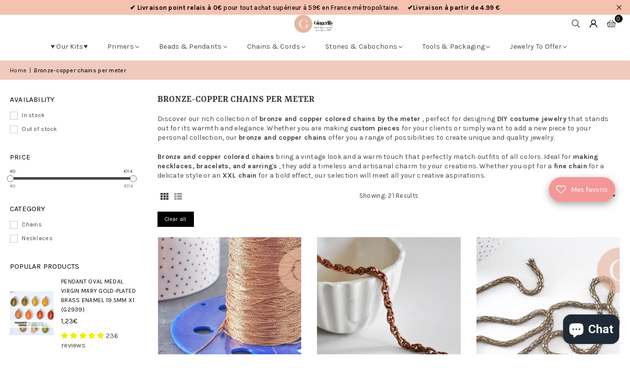

--- FILE ---
content_type: text/html; charset=utf-8
request_url: https://www.gingerlilybeads.com/collections/chaines-au-metre-bronze-cuivre
body_size: 91668
content:
<!doctype html>
<html class="no-js" lang="en" ><head>
	
  <script>
  window.generateInvoice = (orderId, orderName) =>
  {
  	var generate_pdf_url = "https://apps.architechpro.com/shopify/public/pdfgenerator/generatepdf";
  
  	var request = new XMLHttpRequest();
  	request.open('POST', generate_pdf_url, true);
  	request.setRequestHeader('Content-Type', 'application/x-www-form-urlencoded; charset=UTF-8');
  
  	request.onload = function() {
  
  		if (request.status === 200) {
  
  			if (orderName) {
  				var filename = orderName + '.pdf';
  			}
  			else {
  				var filename = 'invoice.pdf';
  			}

            if(/iPhone|iPad|iPod/i.test(navigator.userAgent))
            {
                var link = document.createElement('a');
                link.href = "https://apps.architechpro.com/shopify/public/pdfgenerator/pdfview?download=true&file="+encodeURI(request.response);
                link.target = "_top";
  
                document.body.appendChild(link);
  
                link.click();
            }
            else
            {
                if ((navigator.userAgent.indexOf('Firefox') > -1)) {
    				var link = document.createElement('a');
    				link.href = "data:application/pdf;base64, " + encodeURI(request.response);
    				link.target = "_blank";
    				link.download = filename;
    
    				document.body.appendChild(link);
    
    				link.click();
    			}
                else
                {
                    window.openDocument("data:application/pdf;base64, " + encodeURI(request.response));
                }
            }
  		}
  		else {
  			alert("Error! Something went wrong.");
  		}
  	};

    if(/iPhone|iPad|iPod/i.test(navigator.userAgent))
    {
      request.send("shop=" + Shopify.shop + "&id=" + orderId + "&email=null&multiple=null&fromadmin=true&ver=1&apple=true");
    }
    else
    {
      request.send("shop=" + Shopify.shop + "&id=" + orderId + "&email=null&multiple=null&fromadmin=true&ver=1");
    }
  }
  
  window.openDocument = (base64URL) => {
    var win = window.open();
    win.document.write('<iframe src="' + base64URL + '" frameborder="0" style="border:0; top:0px; left:0px; bottom:0px; right:0px; width:100%; height:100%;" allowfullscreen></iframe>');
  }  
</script>
<meta charset="utf-8"><meta http-equiv="X-UA-Compatible" content="IE=edge,chrome=1"><meta name="viewport" content="width=device-width, initial-scale=1.0"><meta name="theme-color" content="#000"><meta name="format-detection" content="telephone=no"><link rel="canonical" href="https://www.gingerlilybeads.com/collections/chaines-au-metre-bronze-cuivre"><link rel="preconnect" href="https://cdn.shopify.com" crossorigin><link rel="dns-prefetch" href="https://www.gingerlilyperles.fr" crossorigin><link rel="dns-prefetch" href="https://gingerlilyfrance.myshopify.com" crossorigin><link rel="preconnect" href="https://fonts.shopifycdn.com" crossorigin><link rel="shortcut icon" href="//www.gingerlilybeads.com/cdn/shop/files/GingerLily_-_FB_175px-medium_32x32.png?v=1751920754" type="image/png"><link rel="apple-touch-icon-precomposed" type="image/png" sizes="152x152" href="//www.gingerlilybeads.com/cdn/shop/files/GingerLily_-_FB_180_x_180_small_684f0f90-9307-4ab7-9b6a-1b87b31aa467_152x.jpg?v=1676932319"><title>Bronze and Copper Color Chain by the Meter for DIY Jewelry &ndash; Gingerlily Perles</title><meta name="description" content="Explore our range of chains by the meter in shades of bronze and copper to enrich your DIY jewelry creations. Perfect for designing necklaces, bracelets and other DIY jewelry, these chains add a rustic and warm dimension to your works. Use them to create vintage pieces that stand out."><!-- /snippets/social-meta-tags.liquid --> <meta name="keywords" content="Gingerlily Perles, www.gingerlilyperles.fr" /><meta name="author" content="Gingerlily Perles"><meta property="og:site_name" content="Gingerlily Perles"><meta property="og:url" content="https://www.gingerlilybeads.com/collections/chaines-au-metre-bronze-cuivre"><meta property="og:title" content="Bronze and Copper Color Chain by the Meter for DIY Jewelry"><meta property="og:type" content="website"><meta property="og:description" content="Explore our range of chains by the meter in shades of bronze and copper to enrich your DIY jewelry creations. Perfect for designing necklaces, bracelets and other DIY jewelry, these chains add a rustic and warm dimension to your works. Use them to create vintage pieces that stand out."><meta property="og:image" content="http://www.gingerlilybeads.com/cdn/shop/collections/DSC0332_e7d20073-7a58-4fbe-a62d-584f119e4941.jpg?v=1723975218"><meta property="og:image:secure_url" content="https://www.gingerlilybeads.com/cdn/shop/collections/DSC0332_e7d20073-7a58-4fbe-a62d-584f119e4941.jpg?v=1723975218"><meta property="og:image:width" content="800"><meta property="og:image:height" content="595"><meta name="twitter:card" content="summary_large_image"><meta name="twitter:title" content="Bronze and Copper Color Chain by the Meter for DIY Jewelry"><meta name="twitter:description" content="Explore our range of chains by the meter in shades of bronze and copper to enrich your DIY jewelry creations. Perfect for designing necklaces, bracelets and other DIY jewelry, these chains add a rustic and warm dimension to your works. Use them to create vintage pieces that stand out.">
<link rel="preload" as="font" href="//www.gingerlilybeads.com/cdn/fonts/karla/karla_n4.40497e07df527e6a50e58fb17ef1950c72f3e32c.woff2" type="font/woff2" crossorigin><link rel="preload" as="font" href="//www.gingerlilybeads.com/cdn/fonts/karla/karla_n7.4358a847d4875593d69cfc3f8cc0b44c17b3ed03.woff2" type="font/woff2" crossorigin><link rel="preload" as="font" href="//www.gingerlilybeads.com/cdn/fonts/yrsa/yrsa_n4.8a035d93f31ab65ef890d6d2dedd1c82db57e676.woff2" type="font/woff2" crossorigin><link rel="preload" as="font" href="//www.gingerlilybeads.com/cdn/fonts/yrsa/yrsa_n7.df683c3e5e3ea0d24605d2654453908e1a6777ea.woff2" type="font/woff2" crossorigin><link rel="preload" as="font" href="//www.gingerlilybeads.com/cdn/fonts/lato/lato_n4.c3b93d431f0091c8be23185e15c9d1fee1e971c5.woff2" type="font/woff2" crossorigin><link rel="preload" as="font" href="//www.gingerlilybeads.com/cdn/fonts/lato/lato_n7.900f219bc7337bc57a7a2151983f0a4a4d9d5dcf.woff2" type="font/woff2" crossorigin><link rel="preload" as="font" href="//www.gingerlilybeads.com/cdn/shop/t/41/assets/adorn-icons.woff2?v=51276908559411956971748931717" type="font/woff2" crossorigin><style type="text/css">:root{--ft1:Karla,sans-serif;--ft2:Yrsa,serif;--ft3:Lato,sans-serif;--site_gutter:15px;--grid_gutter:30px;--grid_gutter_sm:15px; --input_height:38px;--input_height_sm:32px;--error:#d20000}*,::after,::before{box-sizing:border-box}article,aside,details,figcaption,figure,footer,header,hgroup,main,menu,nav,section,summary{display:block}body,button,input,select,textarea{font-family:-apple-system,BlinkMacSystemFont,"Segoe UI","Roboto","Oxygen","Ubuntu","Cantarell","Helvetica Neue",sans-serif;-webkit-font-smoothing:antialiased;-webkit-text-size-adjust:100%}a{background-color:transparent}a,a:after,a:before{transition:all .3s ease-in-out}b,strong{font-weight:700;}em{font-style:italic}small{font-size:80%}sub,sup{font-size:75%;line-height:0;position:relative;vertical-align:baseline}sup{top:-.5em}sub{bottom:-.25em}img{max-width:100%;border:0}button,input,optgroup,select,textarea{color:inherit;font:inherit;margin:0;outline:0}button[disabled],input[disabled]{cursor:default}[type=button]::-moz-focus-inner,[type=reset]::-moz-focus-inner,[type=submit]::-moz-focus-inner,button::-moz-focus-inner{border-style:none;padding:0}[type=button]:-moz-focusring,[type=reset]:-moz-focusring,[type=submit]:-moz-focusring,button:-moz-focusring{outline:1px dotted ButtonText}input[type=email],input[type=number],input[type=password],input[type=search]{-webkit-appearance:none;-moz-appearance:none}table{width:100%;border-collapse:collapse;border-spacing:0}td,th{padding:0}textarea{overflow:auto;-webkit-appearance:none;-moz-appearance:none}[tabindex='-1']:focus{outline:0}a,img{outline:0!important;border:0}[role=button],a,button,input,label,select,textarea{touch-action:manipulation}.fl,.flex{display:flex}.fl1,.flex-item{flex:1}.clearfix::after{content:'';display:table;clear:both}.clear{clear:both}.icon__fallback-text,.v-hidden{position:absolute!important;overflow:hidden;clip:rect(0 0 0 0);height:1px;width:1px;margin:-1px;padding:0;border:0}.visibility-hidden{visibility:hidden}.js-focus-hidden:focus{outline:0}.no-js:not(html),.no-js .js{display:none}.no-js .no-js:not(html){display:block}.skip-link:focus{clip:auto;width:auto;height:auto;margin:0;color:#111;background-color:#fff;padding:10px;opacity:1;z-index:10000;transition:none}blockquote{background:#f8f8f8;font-weight:600;font-size:15px;font-style:normal;text-align:center;padding:0 30px;margin:0}.rte blockquote{padding:25px;margin-bottom:20px}blockquote p+cite{margin-top:7.5px}blockquote cite{display:block;font-size:13px;font-style:inherit}code,pre{font-family:Consolas,monospace;font-size:1em}pre{overflow:auto}.rte:last-child{margin-bottom:0}.rte .h1,.rte .h2,.rte .h3,.rte .h4,.rte .h5,.rte .h6,.rte h1,.rte h2,.rte h3,.rte h4,.rte h5,.rte h6{margin-top:15px;margin-bottom:7.5px}.rte .h1:first-child,.rte .h2:first-child,.rte .h3:first-child,.rte .h4:first-child,.rte .h5:first-child,.rte .h6:first-child,.rte h1:first-child,.rte h2:first-child,.rte h3:first-child,.rte h4:first-child,.rte h5:first-child,.rte h6:first-child{margin-top:0}.rte li{margin-bottom:4px;list-style:inherit}.rte li:last-child{margin-bottom:0}.rte-setting{margin-bottom:11.11111px}.rte-setting:last-child{margin-bottom:0}p:last-child{margin-bottom:0}li{list-style:none}.fine-print{font-size:1.07692em;font-style:italic;margin:20px 0}.txt--minor{font-size:80%}.txt--emphasis{font-style:italic}.icon{display:inline-block;width:20px;height:20px;vertical-align:middle;fill:currentColor}.no-svg .icon{display:none}svg.icon:not(.icon--full-color) circle,svg.icon:not(.icon--full-color) ellipse,svg.icon:not(.icon--full-color) g,svg.icon:not(.icon--full-color) line,svg.icon:not(.icon--full-color) path,svg.icon:not(.icon--full-color) polygon,svg.icon:not(.icon--full-color) polyline,svg.icon:not(.icon--full-color) rect,symbol.icon:not(.icon--full-color) circle,symbol.icon:not(.icon--full-color) ellipse,symbol.icon:not(.icon--full-color) g,symbol.icon:not(.icon--full-color) line,symbol.icon:not(.icon--full-color) path,symbol.icon:not(.icon--full-color) polygon,symbol.icon:not(.icon--full-color) polyline,symbol.icon:not(.icon--full-color) rect{fill:inherit;stroke:inherit}.no-svg .icon__fallback-text{position:static!important;overflow:inherit;clip:none;height:auto;width:auto;margin:0}ol,ul{margin:0;padding:0}ol{list-style:decimal}.list--inline{padding:0;margin:0}.list--inline li{display:inline-block;margin-bottom:0;vertical-align:middle}.rte img{height:auto}.rte table{table-layout:fixed}.rte ol,.rte ul{margin:20px 0 30px 30px}.rte ol.list--inline,.rte ul.list--inline{margin-left:0}.rte ul{list-style:disc outside}.rte ul ul{list-style:circle outside}.rte ul ul ul{list-style:square outside}.rte a:not(.btn){padding-bottom:1px}.tc .rte ol,.tc .rte ul,.tc.rte ol,.tc.rte ul{margin-left:0;list-style-position:inside}.rte__table-wrapper{max-width:100%;overflow:auto;-webkit-overflow-scrolling:touch}svg:not(:root){overflow:hidden}.video-wrapper{position:relative;overflow:hidden;max-width:100%;padding-bottom:56.25%;height:0;height:auto}.video-wrapper iframe{position:absolute;top:0;left:0;width:100%;height:100%}form{margin:0}legend{border:0;padding:0}button,input[type=submit],label[for]{cursor:pointer}input[type=text]{-webkit-appearance:none;-moz-appearance:none}[type=checkbox]+label,[type=radio]+label{display:inline-block;margin-bottom:0}textarea{min-height:100px}input[type=checkbox],input[type=radio]{margin:0 5px 0 0;vertical-align:middle}select::-ms-expand{display:none}.label--hidden{position:absolute;height:0;width:0;margin-bottom:0;overflow:hidden;clip:rect(1px,1px,1px,1px)}.form-vertical input,.form-vertical select,.form-vertical textarea{display:block;width:100%}.form-vertical [type=checkbox],.form-vertical [type=radio]{display:inline-block;width:auto;margin-right:5px}.form-vertical .btn,.form-vertical [type=submit]{display:inline-block;width:auto}.grid--table{display:table;table-layout:fixed;width:100%}.grid--table>.gitem{float:none;display:table-cell;vertical-align:middle}.is-transitioning{display:block!important;visibility:visible!important}.mr0{margin:0 !important;}.pd0{ padding:0 !important;}.db{display:block}.dbi{display:inline-block}.dn, .hidden,.btn.loading .txt {display:none}.of_hidden {overflow:hidden}.pa {position:absolute}.pr {position:relative}.l0 {left: 0;}.t0 {top: 0;}.fw-300{font-weight:300}.fw-400{font-weight:400}.fw-500{font-weight:500}.fw-600{font-weight:600}b,strong,.fw-700{font-weight:700}em, .em{font-style:italic}.tt-u{text-transform:uppercase}.tt-l{text-transform:lowercase}.tt-c{text-transform:capitalize}.tt-n{text-transform:none}.list-bullet,.list-arrow,.list-square,.order-list{padding:0 0 15px 15px;}.list-bullet li {list-style:disc; padding:4px 0; }.list-bullet ul, .list-circle ul, .list-arrow ul, .order-list li {padding-left:15px;}.list-square li {list-style:square; padding:4px 0; } .list-arrow li {list-style:disclosure-closed; padding:4px 0; }.order-list li {list-style:decimal; padding:4px 0; }.tdn {text-decoration:none!important}.tdu {text-decoration:underline}.imgFt{position:absolute;top:0;left:0;width:100%;height:100%;object-fit:cover; object-position:center; }.imgFl { display:block; width:100%; height:auto; }.imgWrapper { display:block; margin:auto; }.autoHt { height:auto; }.bgImg { background-size:cover; background-repeat:no-repeat; background-position:center; }.grid-sizer{width:25%; position:absolute}.w_auto {width:auto!important}.h_auto{height:auto}.w_100{width:100%!important}.h_100{height:100%!important}.pd10 {padding:10px;}.grid{display:flex;flex-wrap:wrap;list-style:none;margin:0 -7.5px }.gitem{flex:0 0 auto;padding-left:7.5px;padding-right:7.5px;width:100%}.col-1,.rwcols-1 .gitem, .wd100{width:100%}.col-2,.rwcols-2 .gitem,.wd50{width:50%}.col-3,.rwcols-3 .gitem,.wd33{width:33.33333%}.col-4,.rwcols-4 .gitem,.wd25{width:25%}.col-5,.rwcols-5 .gitem,.wd20{width:20%}.col-6,.rwcols-6 .gitem,.wd16{width:16.66667%}.col-7,.rwcols-7 .gitem,.wd14{width:14.28571%}.col-8,.rwcols-8 .gitem,.wd12{width:12.5%}.col-9,.rwcols-9 .gitem,.wd11{width:11.11111%}.col-10,.rwcols-10 .gitem,.wd10{width:10%}.wd30{width:30%}.wd37{width:37.5%}.wd40{width:40%}.wd60{width:60%}.wd62{width:62.5%}.wd66{width:66.66667%}.wd70{width:70%}.wd75{width:75%}.wd80{width:80%}.wd83{width:83.33333%}.wd87{width:87.5%}.wd90{width:90%}.wd100{width:100%}.show{display:block!important}.hide{display:none!important}.grid-products{margin:0 -0.0px}.grid-products .gitem{padding-left:0.0px;padding-right:0.0px}.f-row{flex-direction:row}.f-col{flex-direction:column}.f-wrap{flex-wrap:wrap}.f-nowrap{flex-wrap:nowrap}.f-jcs{justify-content:flex-start}.f-jce{justify-content:flex-end}.f-jcc{justify-content:center}.f-jcsb{justify-content:space-between}.f-jcsa{justify-content:space-around}.f-jcse{justify-content:space-evenly}.f-ais{align-items:flex-start}.f-aie{align-items:flex-end}.f-aic{align-items:center}.f-aib{align-items:baseline}.f-aist{align-items:stretch}.f-acs{align-content:flex-start}.f-ace{align-content:flex-end}.f-acc{align-content:center}.f-acsb{align-content:space-between}.f-acsa{align-content:space-around}.f-acst{align-content:stretch}.f-asa{align-self:auto}.f-ass{align-self:flex-start}.f-ase{align-self:flex-end}.f-asc{align-self:center}.f-asb{align-self:baseline}.f-asst{align-self:stretch}.order0{order:0}.order1{order:1}.order2{order:2}.order3{order:3}.tl{text-align:left!important}.tc{text-align:center!important}.tr{text-align:right!important}.m_auto{margin-left:auto;margin-right:auto}.ml_auto{margin-left:auto}.mr_auto{margin-right:auto}.m0{margin:0!important}.mt0{margin-top:0!important}.ml0{margin-left:0!important}.mr0{margin-right:0!important}.mb0{margin-bottom:0!important}.ml5{margin-left:5px}.mt5{margin-top:5px}.mr5{margin-right:5px}.mb5{margin-bottom:5px}.ml10{margin-left:10px}.mt10{margin-top:10px}.mr10{margin-right:10px}.mb10{margin-bottom:10px}.ml15{margin-left:15px}.mt15{margin-top:15px}.mr15{margin-right:15px}.mb15{margin-bottom:15px}.ml20{margin-left:20px}.mt20{margin-top:20px!important}.mr20{margin-right:20px}.mb20{margin-bottom:20px}.ml25{margin-left:25px}.mt25{margin-top:25px}.mr25{margin-right:25px}.mb25{margin-bottom:25px}.ml30{margin-left:30px}.mt30{margin-top:30px}.mr30{margin-right:30px}.mb30{margin-bottom:30px}.mb35{margin-bottom:35px}.mb40{margin-bottom:40px}.mb45{margin-bottom:45px}.mb50{margin-bottom:50px}@media (min-width:768px){.col-md-1{width:100%}.col-md-2,.rwcols-md-2 .gitem,.wd50-md{width:50%}.col-md-3,.rwcols-md-3 .gitem,.wd33-md{width:33.33333%}.col-md-4,.rwcols-md-4 .gitem,.wd25-md{width:25%}.col-md-5,.rwcols-md-5 .gitem,.wd20-md{width:20%}.col-md-6,.rwcols-md-6 .gitem,.wd16-md{width:16.66667%}.col-md-7,.rwcols-md-7 .gitem,.wd14-md{width:14.28571%}.col-md-8,.rwcols-md-8 .gitem,.wd12-md{width:12.5%}.col-md-9,.rwcols-md-9 .gitem,.wd11-md{width:11.11111%}.col-md-10,.rwcols-md-10 .gitem,.wd10-md{width:10%}.wd30-md{width:30%}.wd37-md{width:37.5%}.wd40-md{width:40%}.wd60-md{width:60%}.wd62-md{width:62.5%}.wd66-md{width:66.66667%}.wd70-md{width:70%}.wd75-md{width:75%}.wd80-md{width:80%}.wd83-md{width:83.33333%}.wd87-md{width:87.5%}.wd90-md{width:90%}.tl-md{text-align:left!important}.tc-md{text-align:center!important}.tr-md{text-align:right!important}.f-row-md{flex-direction:row}.f-col-md{flex-direction:column}.f-wrap-md{flex-wrap:wrap}.f-nowrap-md{flex-wrap:nowrap}.f-jcs-md{justify-content:flex-start}.f-jce-md{justify-content:flex-end}.f-jcc-md{justify-content:center}.f-jcsb-md{justify-content:space-between}.f-jcsa-md{justify-content:space-around}.f-jcse-md{justify-content:space-evenly}.f-ais-md{align-items:flex-start}.f-aie-md{align-items:flex-end}.f-aic-md{align-items:center}.f-aib-md{align-items:baseline}.f-aist-md{align-items:stretch}.f-acs-md{align-content:flex-start}.f-ace-md{align-content:flex-end}.f-acc-md{align-content:center}.f-acsb-md{align-content:space-between}.f-acsa-md{align-content:space-around}.f-acst-md{align-content:stretch}.f-asa-md{align-self:auto}.f-ass-md{align-self:flex-start}.f-ase-md{align-self:flex-end}.f-asc-md{align-self:center}.f-asb-md{align-self:baseline}.f-asst-md{align-self:stretch}.mb0-md{margin-bottom:0}.mb5-md{margin-bottom:5px}.mb10-md{margin-bottom:10px}.mb15-md{margin-bottom:15px}.mb20-md{margin-bottom:20px}.mb25-md{margin-bottom:25px}.mb30-md{margin-bottom:30px}.mb35-md{margin-bottom:35px}.mb40-md{margin-bottom:40px}.mb45-md{margin-bottom:45px}.mb50-md{margin-bottom:50px}}@media (min-width:1025px){.grid{margin:0 -15px }.gitem{padding-left:15px;padding-right:15px }.col-lg-1{width:100%}.col-lg-2,.rwcols-lg-2 .gitem,.wd50-lg{width:50%}.col-lg-3,.rwcols-lg-3 .gitem,.wd33-lg{width:33.33333%}.col-lg-4,.rwcols-lg-4 .gitem,.wd25-lg{width:25%}.col-lg-5,.rwcols-lg-5 .gitem,.wd20-lg{width:20%}.col-lg-6,.rwcols-lg-6 .gitem,.wd16-lg{width:16.66667%}.col-lg-7,.rwcols-lg-7 .gitem,.wd14-lg{width:14.28571%}.col-lg-8,.rwcols-lg-8 .gitem,.wd12-lg{width:12.5%}.col-lg-9,.rwcols-lg-9 .gitem,.wd11-lg{width:11.11111%}.col-lg-10,.rwcols-lg-10 .gitem,.wd10-lg{width:10%}.wd30-lg{width:30%}.wd37-lg{width:37.5%}.wd40-lg{width:40%}.wd60-lg{width:60%}.wd62-lg{width:62.5%}.wd66-lg{width:66.66667%}.wd70-lg{width:70%}.wd75-lg{width:75%}.wd80-lg{width:80%}.wd83-lg{width:83.33333%}.wd87-lg{width:87.5%}.wd90-lg{width:90%}.show-lg{display:block!important}.hide-lg{display:none!important}.f-row-lg{flex-direction:row}.f-col-lg{flex-direction:column}.f-wrap-lg{flex-wrap:wrap}.f-nowrap-lg{flex-wrap:nowrap}.tl-lg {text-align:left!important}.tc-lg {text-align:center!important}.tr-lg {text-align:right!important}.grid-products{margin:0 -15.0px}.grid-products .gitem{padding-left:15.0px;padding-right:15.0px}}@media (min-width:1280px){.col-xl-1{width:100%}.col-xl-2,.rwcols-xl-2 .gitem,.wd50-xl{width:50%}.col-xl-3,.rwcols-xl-3 .gitem,.wd33-xl{width:33.33333%}.col-xl-4,.rwcols-xl-4 .gitem,.wd25-xl{width:25%}.col-xl-5,.rwcols-xl-5 .gitem,.wd20-xl{width:20%}.col-xl-6,.rwcols-xl-6 .gitem,.wd16-xl{width:16.66667%}.col-xl-7,.rwcols-xl-7 .gitem,.wd14-xl{width:14.28571%}.col-xl-8,.rwcols-xl-8 .gitem,.wd12-xl{width:12.5%}.col-xl-9,.rwcols-xl-9 .gitem,.wd11-xl{width:11.11111%}.col-xl-10,.rwcols-xl-10 .gitem,.wd10-xl{width:10%}.wd30-xl{width:30%}.wd37-xl{width:37.5%}.wd40-xl{width:40%}.wd60-xl{width:60%}.wd62-xl{width:62.5%}.wd66-xl{width:66.66667%}.wd70-xl{width:70%}.wd75-xl{width:75%}.wd80-xl{width:80%}.wd83-xl{width:83.33333%}.wd87-xl{width:87.5%}.wd90-xl{width:90%}.show-xl{display:block!important}.hide-xl{display:none!important}.f-wrap-xl{flex-wrap:wrap}.f-col-xl{flex-direction:column}.tl-xl {text-align:left!important}.tc-xl {text-align:center!important}.tr-xl {text-align:right!important}}@media only screen and (min-width:768px) and (max-width:1024px){.show-md{display:block!important}.hide-md{display:none!important}}@media only screen and (max-width:767px){.show-sm{display:block!important}.hide-sm{display:none!important}}@font-face{font-family:Adorn-Icons;src:url("//www.gingerlilybeads.com/cdn/shop/t/41/assets/adorn-icons.woff2?v=51276908559411956971748931717") format('woff2'),url("//www.gingerlilybeads.com/cdn/shop/t/41/assets/adorn-icons.woff?v=74340402737950993131748931717") format('woff');font-weight:400;font-style:normal;font-display:swap}.at{font:normal normal normal 15px/1 Adorn-Icons;speak:none;text-transform:none;display:inline-block;vertical-align:middle;text-rendering:auto;-webkit-font-smoothing:antialiased;-moz-osx-font-smoothing:grayscale}@font-face {font-family: Karla;font-weight: 300;font-style: normal;font-display: swap;src: url("//www.gingerlilybeads.com/cdn/fonts/karla/karla_n3.f7dc1a43fe7705188329bd9a5b672565b62caa55.woff2") format("woff2"), url("//www.gingerlilybeads.com/cdn/fonts/karla/karla_n3.f54b0d52b91dc25f449929e75e47b6984ea8b078.woff") format("woff");}@font-face {font-family: Karla;font-weight: 400;font-style: normal;font-display: swap;src: url("//www.gingerlilybeads.com/cdn/fonts/karla/karla_n4.40497e07df527e6a50e58fb17ef1950c72f3e32c.woff2") format("woff2"), url("//www.gingerlilybeads.com/cdn/fonts/karla/karla_n4.e9f6f9de321061073c6bfe03c28976ba8ce6ee18.woff") format("woff");}@font-face {font-family: Karla;font-weight: 500;font-style: normal;font-display: swap;src: url("//www.gingerlilybeads.com/cdn/fonts/karla/karla_n5.0f2c50ba88af8c39d2756f2fc9dfccf18f808828.woff2") format("woff2"), url("//www.gingerlilybeads.com/cdn/fonts/karla/karla_n5.88d3e57f788ee4a41fa11fc99b9881ce077acdc2.woff") format("woff");}@font-face {font-family: Karla;font-weight: 600;font-style: normal;font-display: swap;src: url("//www.gingerlilybeads.com/cdn/fonts/karla/karla_n6.11d2ca9baa9358585c001bdea96cf4efec1c541a.woff2") format("woff2"), url("//www.gingerlilybeads.com/cdn/fonts/karla/karla_n6.f61bdbc760ad3ce235abbf92fc104026b8312806.woff") format("woff");}@font-face {font-family: Karla;font-weight: 700;font-style: normal;font-display: swap;src: url("//www.gingerlilybeads.com/cdn/fonts/karla/karla_n7.4358a847d4875593d69cfc3f8cc0b44c17b3ed03.woff2") format("woff2"), url("//www.gingerlilybeads.com/cdn/fonts/karla/karla_n7.96e322f6d76ce794f25fa29e55d6997c3fb656b6.woff") format("woff");}@font-face {font-family: Yrsa;font-weight: 300;font-style: normal;font-display: swap;src: url("//www.gingerlilybeads.com/cdn/fonts/yrsa/yrsa_n3.cacf03d1b64f4989789f9ff08c63f0838dde29ee.woff2") format("woff2"), url("//www.gingerlilybeads.com/cdn/fonts/yrsa/yrsa_n3.23a08db36d81bc530bbe52ffa99914755046aa62.woff") format("woff");}@font-face {font-family: Yrsa;font-weight: 400;font-style: normal;font-display: swap;src: url("//www.gingerlilybeads.com/cdn/fonts/yrsa/yrsa_n4.8a035d93f31ab65ef890d6d2dedd1c82db57e676.woff2") format("woff2"), url("//www.gingerlilybeads.com/cdn/fonts/yrsa/yrsa_n4.d2d30a439f80b666c7c4e464d6c72b5987e5ff0f.woff") format("woff");}@font-face {font-family: Yrsa;font-weight: 500;font-style: normal;font-display: swap;src: url("//www.gingerlilybeads.com/cdn/fonts/yrsa/yrsa_n5.b1cee355eae0d66d508fe3d476a183d0dfcc731b.woff2") format("woff2"), url("//www.gingerlilybeads.com/cdn/fonts/yrsa/yrsa_n5.3214bb01649d8789edb49e0e8efd6374cf4958a0.woff") format("woff");}@font-face {font-family: Yrsa;font-weight: 600;font-style: normal;font-display: swap;src: url("//www.gingerlilybeads.com/cdn/fonts/yrsa/yrsa_n6.6eb3de22106ce4bdbf7daf4a12c72d7822a67fa5.woff2") format("woff2"), url("//www.gingerlilybeads.com/cdn/fonts/yrsa/yrsa_n6.393880a031c25efd9a59ed7367928b84c5a786cc.woff") format("woff");}@font-face {font-family: Yrsa;font-weight: 700;font-style: normal;font-display: swap;src: url("//www.gingerlilybeads.com/cdn/fonts/yrsa/yrsa_n7.df683c3e5e3ea0d24605d2654453908e1a6777ea.woff2") format("woff2"), url("//www.gingerlilybeads.com/cdn/fonts/yrsa/yrsa_n7.b7a7510dfa19f86aa0483d771d87db0c8afc5742.woff") format("woff");}@font-face {font-family: Lato;font-weight: 300;font-style: normal;font-display: swap;src: url("//www.gingerlilybeads.com/cdn/fonts/lato/lato_n3.a7080ececf6191f1dd5b0cb021691ca9b855c876.woff2") format("woff2"), url("//www.gingerlilybeads.com/cdn/fonts/lato/lato_n3.61e34b2ff7341f66543eb08e8c47eef9e1cde558.woff") format("woff");}@font-face {font-family: Lato;font-weight: 400;font-style: normal;font-display: swap;src: url("//www.gingerlilybeads.com/cdn/fonts/lato/lato_n4.c3b93d431f0091c8be23185e15c9d1fee1e971c5.woff2") format("woff2"), url("//www.gingerlilybeads.com/cdn/fonts/lato/lato_n4.d5c00c781efb195594fd2fd4ad04f7882949e327.woff") format("woff");}@font-face {font-family: Lato;font-weight: 500;font-style: normal;font-display: swap;src: url("//www.gingerlilybeads.com/cdn/fonts/lato/lato_n5.b2fec044fbe05725e71d90882e5f3b21dae2efbd.woff2") format("woff2"), url("//www.gingerlilybeads.com/cdn/fonts/lato/lato_n5.f25a9a5c73ff9372e69074488f99e8ac702b5447.woff") format("woff");}@font-face {font-family: Lato;font-weight: 600;font-style: normal;font-display: swap;src: url("//www.gingerlilybeads.com/cdn/fonts/lato/lato_n6.38d0e3b23b74a60f769c51d1df73fac96c580d59.woff2") format("woff2"), url("//www.gingerlilybeads.com/cdn/fonts/lato/lato_n6.3365366161bdcc36a3f97cfbb23954d8c4bf4079.woff") format("woff");}@font-face {font-family: Lato;font-weight: 700;font-style: normal;font-display: swap;src: url("//www.gingerlilybeads.com/cdn/fonts/lato/lato_n7.900f219bc7337bc57a7a2151983f0a4a4d9d5dcf.woff2") format("woff2"), url("//www.gingerlilybeads.com/cdn/fonts/lato/lato_n7.a55c60751adcc35be7c4f8a0313f9698598612ee.woff") format("woff");}.page-width { margin:0 auto; padding-left:15px; padding-right:15px; max-width:1400px; }.fullwidth, .breadcrumbs.fullwidth { max-width:100%; padding-left:10px; padding-right:10px; }.template-product .fullwidth.npd .product-single__meta{ padding: 0 20px;}@media only screen and (min-width:766px) { .page-width { padding-left:20px; padding-right:20px; }.fullwidth, .breadcrumbs.fullwidth { padding-left:15px; padding-right:15px; }.template-product .fullwidth.npd:not(.style6) .product-single__meta{ padding-right:30px}}@media only screen and (min-width:1280px){.fullwidth, .breadcrumbs.fullwidth { padding-left:55px; padding-right:55px; }.template-product .fullwidth.npd:not(.style6) .product-single__meta{ padding-right:55px;}}.fullwidth.npd { padding-left:0; padding-right:0; }.fs10 { font-size:10px;}.fs12 { font-size:12px;}.fs14 { font-size:14px;}.fs16 { font-size:16px;}.fs18 { font-size:18px;}.fs20 { font-size:20px;}.fs22 { font-size:22px;}.fs24 { font-size:24px;}.fs26 { font-size:26px;}.fs28 { font-size:28px;}.fs30 { font-size:30px;}</style><link rel="stylesheet" href="//www.gingerlilybeads.com/cdn/shop/t/41/assets/theme.css?v=163747121847485435511748931745" type="text/css" media="all">    <script src="//www.gingerlilybeads.com/cdn/shop/t/41/assets/lazysizes.js?v=103082535952790022801748931717" async></script>  <script src="//www.gingerlilybeads.com/cdn/shop/t/41/assets/jquery.min.js?v=115860211936397945481748931717"defer="defer"></script><script>var theme = {strings:{showMore:"Show More",showLess:"Show Less"},mlcurrency:false,moneyFormat:"{{amount_with_comma_separator}}€",shopCurrency:"EUR",autoCurrencies:true,CurrencyFormat:'money_format',ajax_cart:false,fixedHeader:true,animation:false,animationMobile:true,searchresult:"See all results for \u0026quot;{{ terms }}\u0026quot;",wlAvailable:"Available in Wishlist",rtl:false,};document.documentElement.className = document.documentElement.className.replace('no-js', 'js');        var alpha = "Abcdefghijklmnopqrstuvwxyz".split(""), thm = alpha[0]+alpha[21]+alpha[14]+alpha[13]+alpha[4], shpeml = 'contact@gingerlily.fr', dmn = window.location.hostname;        window.lazySizesConfig = window.lazySizesConfig || {};window.lazySizesConfig.loadMode = 1;      window.lazySizesConfig.loadHidden = false;        window.shopUrl = 'https://www.gingerlilybeads.com';      window.routes = {        cart_add_url: '/cart/add',        cart_change_url: '/cart/change',        cart_update_url: '/cart/update',        cart_url: '/cart',        predictive_search_url: '/search/suggest'      };      window.cartStrings = {        error: `There was an error while updating your cart. Please try again.`,        quantityError: `You can only add [quantity] of this item.`      };      window.variantStrings = {addToCart: `Add to cart`,preOrder: `Pre-Order`,soldOut: `Sold out`,unavailable: `Unavailable`,unavailable_with_option: `Translation missing: en.products.product.value_unavailable`,};</script><script src="//www.gingerlilybeads.com/cdn/shop/t/41/assets/vendor.js?v=175121317203878727231748931717" defer="defer"></script>  
  <script>window.performance && window.performance.mark && window.performance.mark('shopify.content_for_header.start');</script><meta name="google-site-verification" content="h8iV6pkj_J2pejrRmb9a4NsffBfS361RjkHBQludRNg">
<meta id="shopify-digital-wallet" name="shopify-digital-wallet" content="/28853764180/digital_wallets/dialog">
<meta name="shopify-checkout-api-token" content="424c62dfdfa778b09bb86d8ab4c0b6fd">
<meta id="in-context-paypal-metadata" data-shop-id="28853764180" data-venmo-supported="false" data-environment="production" data-locale="en_US" data-paypal-v4="true" data-currency="EUR">
<link rel="alternate" type="application/atom+xml" title="Feed" href="/collections/chaines-au-metre-bronze-cuivre.atom" />
<link rel="alternate" hreflang="x-default" href="https://www.gingerlilyperles.fr/collections/chaines-au-metre-bronze-cuivre">
<link rel="alternate" hreflang="es" href="https://www.gingerlilyperles.fr/es/collections/chaines-au-metre-bronze-cuivre">
<link rel="alternate" hreflang="en" href="https://www.gingerlilyperles.fr/en/collections/chaines-au-metre-bronze-cuivre">
<link rel="alternate" hreflang="en-US" href="https://www.gingerlilybeads.com/collections/chaines-au-metre-bronze-cuivre">
<link rel="alternate" hreflang="es-US" href="https://www.gingerlilybeads.com/es/collections/chaines-au-metre-bronze-cuivre">
<link rel="alternate" hreflang="es-AI" href="https://www.gingerlily.es/collections/chaines-au-metre-bronze-cuivre">
<link rel="alternate" hreflang="en-AI" href="https://www.gingerlily.es/en/collections/chaines-au-metre-bronze-cuivre">
<link rel="alternate" hreflang="es-AG" href="https://www.gingerlily.es/collections/chaines-au-metre-bronze-cuivre">
<link rel="alternate" hreflang="en-AG" href="https://www.gingerlily.es/en/collections/chaines-au-metre-bronze-cuivre">
<link rel="alternate" hreflang="es-AW" href="https://www.gingerlily.es/collections/chaines-au-metre-bronze-cuivre">
<link rel="alternate" hreflang="en-AW" href="https://www.gingerlily.es/en/collections/chaines-au-metre-bronze-cuivre">
<link rel="alternate" hreflang="es-BS" href="https://www.gingerlily.es/collections/chaines-au-metre-bronze-cuivre">
<link rel="alternate" hreflang="en-BS" href="https://www.gingerlily.es/en/collections/chaines-au-metre-bronze-cuivre">
<link rel="alternate" hreflang="es-BB" href="https://www.gingerlily.es/collections/chaines-au-metre-bronze-cuivre">
<link rel="alternate" hreflang="en-BB" href="https://www.gingerlily.es/en/collections/chaines-au-metre-bronze-cuivre">
<link rel="alternate" hreflang="es-BZ" href="https://www.gingerlily.es/collections/chaines-au-metre-bronze-cuivre">
<link rel="alternate" hreflang="en-BZ" href="https://www.gingerlily.es/en/collections/chaines-au-metre-bronze-cuivre">
<link rel="alternate" hreflang="es-BM" href="https://www.gingerlily.es/collections/chaines-au-metre-bronze-cuivre">
<link rel="alternate" hreflang="en-BM" href="https://www.gingerlily.es/en/collections/chaines-au-metre-bronze-cuivre">
<link rel="alternate" hreflang="es-CR" href="https://www.gingerlily.es/collections/chaines-au-metre-bronze-cuivre">
<link rel="alternate" hreflang="en-CR" href="https://www.gingerlily.es/en/collections/chaines-au-metre-bronze-cuivre">
<link rel="alternate" hreflang="es-CW" href="https://www.gingerlily.es/collections/chaines-au-metre-bronze-cuivre">
<link rel="alternate" hreflang="en-CW" href="https://www.gingerlily.es/en/collections/chaines-au-metre-bronze-cuivre">
<link rel="alternate" hreflang="es-DM" href="https://www.gingerlily.es/collections/chaines-au-metre-bronze-cuivre">
<link rel="alternate" hreflang="en-DM" href="https://www.gingerlily.es/en/collections/chaines-au-metre-bronze-cuivre">
<link rel="alternate" hreflang="es-SV" href="https://www.gingerlily.es/collections/chaines-au-metre-bronze-cuivre">
<link rel="alternate" hreflang="en-SV" href="https://www.gingerlily.es/en/collections/chaines-au-metre-bronze-cuivre">
<link rel="alternate" hreflang="es-GD" href="https://www.gingerlily.es/collections/chaines-au-metre-bronze-cuivre">
<link rel="alternate" hreflang="en-GD" href="https://www.gingerlily.es/en/collections/chaines-au-metre-bronze-cuivre">
<link rel="alternate" hreflang="es-GT" href="https://www.gingerlily.es/collections/chaines-au-metre-bronze-cuivre">
<link rel="alternate" hreflang="en-GT" href="https://www.gingerlily.es/en/collections/chaines-au-metre-bronze-cuivre">
<link rel="alternate" hreflang="es-HT" href="https://www.gingerlily.es/collections/chaines-au-metre-bronze-cuivre">
<link rel="alternate" hreflang="en-HT" href="https://www.gingerlily.es/en/collections/chaines-au-metre-bronze-cuivre">
<link rel="alternate" hreflang="es-HN" href="https://www.gingerlily.es/collections/chaines-au-metre-bronze-cuivre">
<link rel="alternate" hreflang="en-HN" href="https://www.gingerlily.es/en/collections/chaines-au-metre-bronze-cuivre">
<link rel="alternate" hreflang="es-KY" href="https://www.gingerlily.es/collections/chaines-au-metre-bronze-cuivre">
<link rel="alternate" hreflang="en-KY" href="https://www.gingerlily.es/en/collections/chaines-au-metre-bronze-cuivre">
<link rel="alternate" hreflang="es-UM" href="https://www.gingerlily.es/collections/chaines-au-metre-bronze-cuivre">
<link rel="alternate" hreflang="en-UM" href="https://www.gingerlily.es/en/collections/chaines-au-metre-bronze-cuivre">
<link rel="alternate" hreflang="es-TC" href="https://www.gingerlily.es/collections/chaines-au-metre-bronze-cuivre">
<link rel="alternate" hreflang="en-TC" href="https://www.gingerlily.es/en/collections/chaines-au-metre-bronze-cuivre">
<link rel="alternate" hreflang="es-VG" href="https://www.gingerlily.es/collections/chaines-au-metre-bronze-cuivre">
<link rel="alternate" hreflang="en-VG" href="https://www.gingerlily.es/en/collections/chaines-au-metre-bronze-cuivre">
<link rel="alternate" hreflang="es-JM" href="https://www.gingerlily.es/collections/chaines-au-metre-bronze-cuivre">
<link rel="alternate" hreflang="en-JM" href="https://www.gingerlily.es/en/collections/chaines-au-metre-bronze-cuivre">
<link rel="alternate" hreflang="es-MQ" href="https://www.gingerlily.es/collections/chaines-au-metre-bronze-cuivre">
<link rel="alternate" hreflang="en-MQ" href="https://www.gingerlily.es/en/collections/chaines-au-metre-bronze-cuivre">
<link rel="alternate" hreflang="es-MS" href="https://www.gingerlily.es/collections/chaines-au-metre-bronze-cuivre">
<link rel="alternate" hreflang="en-MS" href="https://www.gingerlily.es/en/collections/chaines-au-metre-bronze-cuivre">
<link rel="alternate" hreflang="es-NI" href="https://www.gingerlily.es/collections/chaines-au-metre-bronze-cuivre">
<link rel="alternate" hreflang="en-NI" href="https://www.gingerlily.es/en/collections/chaines-au-metre-bronze-cuivre">
<link rel="alternate" hreflang="es-PA" href="https://www.gingerlily.es/collections/chaines-au-metre-bronze-cuivre">
<link rel="alternate" hreflang="en-PA" href="https://www.gingerlily.es/en/collections/chaines-au-metre-bronze-cuivre">
<link rel="alternate" hreflang="es-DO" href="https://www.gingerlily.es/collections/chaines-au-metre-bronze-cuivre">
<link rel="alternate" hreflang="en-DO" href="https://www.gingerlily.es/en/collections/chaines-au-metre-bronze-cuivre">
<link rel="alternate" hreflang="es-KN" href="https://www.gingerlily.es/collections/chaines-au-metre-bronze-cuivre">
<link rel="alternate" hreflang="en-KN" href="https://www.gingerlily.es/en/collections/chaines-au-metre-bronze-cuivre">
<link rel="alternate" hreflang="es-SX" href="https://www.gingerlily.es/collections/chaines-au-metre-bronze-cuivre">
<link rel="alternate" hreflang="en-SX" href="https://www.gingerlily.es/en/collections/chaines-au-metre-bronze-cuivre">
<link rel="alternate" hreflang="es-VC" href="https://www.gingerlily.es/collections/chaines-au-metre-bronze-cuivre">
<link rel="alternate" hreflang="en-VC" href="https://www.gingerlily.es/en/collections/chaines-au-metre-bronze-cuivre">
<link rel="alternate" hreflang="es-LC" href="https://www.gingerlily.es/collections/chaines-au-metre-bronze-cuivre">
<link rel="alternate" hreflang="en-LC" href="https://www.gingerlily.es/en/collections/chaines-au-metre-bronze-cuivre">
<link rel="alternate" hreflang="es-TT" href="https://www.gingerlily.es/collections/chaines-au-metre-bronze-cuivre">
<link rel="alternate" hreflang="en-TT" href="https://www.gingerlily.es/en/collections/chaines-au-metre-bronze-cuivre">
<link rel="alternate" hreflang="es-ES" href="https://www.gingerlily.es/collections/chaines-au-metre-bronze-cuivre">
<link rel="alternate" hreflang="en-ES" href="https://www.gingerlily.es/en/collections/chaines-au-metre-bronze-cuivre">
<link rel="alternate" hreflang="es-AR" href="https://www.gingerlily.es/collections/chaines-au-metre-bronze-cuivre">
<link rel="alternate" hreflang="en-AR" href="https://www.gingerlily.es/en/collections/chaines-au-metre-bronze-cuivre">
<link rel="alternate" hreflang="es-BO" href="https://www.gingerlily.es/collections/chaines-au-metre-bronze-cuivre">
<link rel="alternate" hreflang="en-BO" href="https://www.gingerlily.es/en/collections/chaines-au-metre-bronze-cuivre">
<link rel="alternate" hreflang="es-BR" href="https://www.gingerlily.es/collections/chaines-au-metre-bronze-cuivre">
<link rel="alternate" hreflang="en-BR" href="https://www.gingerlily.es/en/collections/chaines-au-metre-bronze-cuivre">
<link rel="alternate" hreflang="es-CL" href="https://www.gingerlily.es/collections/chaines-au-metre-bronze-cuivre">
<link rel="alternate" hreflang="en-CL" href="https://www.gingerlily.es/en/collections/chaines-au-metre-bronze-cuivre">
<link rel="alternate" hreflang="es-CO" href="https://www.gingerlily.es/collections/chaines-au-metre-bronze-cuivre">
<link rel="alternate" hreflang="en-CO" href="https://www.gingerlily.es/en/collections/chaines-au-metre-bronze-cuivre">
<link rel="alternate" hreflang="es-EC" href="https://www.gingerlily.es/collections/chaines-au-metre-bronze-cuivre">
<link rel="alternate" hreflang="en-EC" href="https://www.gingerlily.es/en/collections/chaines-au-metre-bronze-cuivre">
<link rel="alternate" hreflang="es-GY" href="https://www.gingerlily.es/collections/chaines-au-metre-bronze-cuivre">
<link rel="alternate" hreflang="en-GY" href="https://www.gingerlily.es/en/collections/chaines-au-metre-bronze-cuivre">
<link rel="alternate" hreflang="es-GF" href="https://www.gingerlily.es/collections/chaines-au-metre-bronze-cuivre">
<link rel="alternate" hreflang="en-GF" href="https://www.gingerlily.es/en/collections/chaines-au-metre-bronze-cuivre">
<link rel="alternate" hreflang="es-FK" href="https://www.gingerlily.es/collections/chaines-au-metre-bronze-cuivre">
<link rel="alternate" hreflang="en-FK" href="https://www.gingerlily.es/en/collections/chaines-au-metre-bronze-cuivre">
<link rel="alternate" hreflang="es-PY" href="https://www.gingerlily.es/collections/chaines-au-metre-bronze-cuivre">
<link rel="alternate" hreflang="en-PY" href="https://www.gingerlily.es/en/collections/chaines-au-metre-bronze-cuivre">
<link rel="alternate" hreflang="es-BQ" href="https://www.gingerlily.es/collections/chaines-au-metre-bronze-cuivre">
<link rel="alternate" hreflang="en-BQ" href="https://www.gingerlily.es/en/collections/chaines-au-metre-bronze-cuivre">
<link rel="alternate" hreflang="es-PE" href="https://www.gingerlily.es/collections/chaines-au-metre-bronze-cuivre">
<link rel="alternate" hreflang="en-PE" href="https://www.gingerlily.es/en/collections/chaines-au-metre-bronze-cuivre">
<link rel="alternate" hreflang="es-SR" href="https://www.gingerlily.es/collections/chaines-au-metre-bronze-cuivre">
<link rel="alternate" hreflang="en-SR" href="https://www.gingerlily.es/en/collections/chaines-au-metre-bronze-cuivre">
<link rel="alternate" hreflang="es-UY" href="https://www.gingerlily.es/collections/chaines-au-metre-bronze-cuivre">
<link rel="alternate" hreflang="en-UY" href="https://www.gingerlily.es/en/collections/chaines-au-metre-bronze-cuivre">
<link rel="alternate" hreflang="es-VE" href="https://www.gingerlily.es/collections/chaines-au-metre-bronze-cuivre">
<link rel="alternate" hreflang="en-VE" href="https://www.gingerlily.es/en/collections/chaines-au-metre-bronze-cuivre">
<link rel="alternate" type="application/json+oembed" href="https://www.gingerlilybeads.com/collections/chaines-au-metre-bronze-cuivre.oembed">
<script async="async" src="/checkouts/internal/preloads.js?locale=en-US"></script>
<link rel="preconnect" href="https://shop.app" crossorigin="anonymous">
<script async="async" src="https://shop.app/checkouts/internal/preloads.js?locale=en-US&shop_id=28853764180" crossorigin="anonymous"></script>
<script id="apple-pay-shop-capabilities" type="application/json">{"shopId":28853764180,"countryCode":"FR","currencyCode":"EUR","merchantCapabilities":["supports3DS"],"merchantId":"gid:\/\/shopify\/Shop\/28853764180","merchantName":"Gingerlily Perles","requiredBillingContactFields":["postalAddress","email","phone"],"requiredShippingContactFields":["postalAddress","email","phone"],"shippingType":"shipping","supportedNetworks":["visa","masterCard","amex","maestro"],"total":{"type":"pending","label":"Gingerlily Perles","amount":"1.00"},"shopifyPaymentsEnabled":true,"supportsSubscriptions":true}</script>
<script id="shopify-features" type="application/json">{"accessToken":"424c62dfdfa778b09bb86d8ab4c0b6fd","betas":["rich-media-storefront-analytics"],"domain":"www.gingerlilybeads.com","predictiveSearch":true,"shopId":28853764180,"locale":"en"}</script>
<script>var Shopify = Shopify || {};
Shopify.shop = "gingerlilyfrance.myshopify.com";
Shopify.locale = "en";
Shopify.currency = {"active":"EUR","rate":"1.0"};
Shopify.country = "US";
Shopify.theme = {"name":"avone-install-v5-5-0new-may2025","id":180517208390,"schema_name":"Avone","schema_version":"5.5.0","theme_store_id":null,"role":"main"};
Shopify.theme.handle = "null";
Shopify.theme.style = {"id":null,"handle":null};
Shopify.cdnHost = "www.gingerlilybeads.com/cdn";
Shopify.routes = Shopify.routes || {};
Shopify.routes.root = "/";</script>
<script type="module">!function(o){(o.Shopify=o.Shopify||{}).modules=!0}(window);</script>
<script>!function(o){function n(){var o=[];function n(){o.push(Array.prototype.slice.apply(arguments))}return n.q=o,n}var t=o.Shopify=o.Shopify||{};t.loadFeatures=n(),t.autoloadFeatures=n()}(window);</script>
<script>
  window.ShopifyPay = window.ShopifyPay || {};
  window.ShopifyPay.apiHost = "shop.app\/pay";
  window.ShopifyPay.redirectState = null;
</script>
<script id="shop-js-analytics" type="application/json">{"pageType":"collection"}</script>
<script defer="defer" async type="module" src="//www.gingerlilybeads.com/cdn/shopifycloud/shop-js/modules/v2/client.init-shop-cart-sync_D0dqhulL.en.esm.js"></script>
<script defer="defer" async type="module" src="//www.gingerlilybeads.com/cdn/shopifycloud/shop-js/modules/v2/chunk.common_CpVO7qML.esm.js"></script>
<script type="module">
  await import("//www.gingerlilybeads.com/cdn/shopifycloud/shop-js/modules/v2/client.init-shop-cart-sync_D0dqhulL.en.esm.js");
await import("//www.gingerlilybeads.com/cdn/shopifycloud/shop-js/modules/v2/chunk.common_CpVO7qML.esm.js");

  window.Shopify.SignInWithShop?.initShopCartSync?.({"fedCMEnabled":true,"windoidEnabled":true});

</script>
<script>
  window.Shopify = window.Shopify || {};
  if (!window.Shopify.featureAssets) window.Shopify.featureAssets = {};
  window.Shopify.featureAssets['shop-js'] = {"shop-cart-sync":["modules/v2/client.shop-cart-sync_D9bwt38V.en.esm.js","modules/v2/chunk.common_CpVO7qML.esm.js"],"init-fed-cm":["modules/v2/client.init-fed-cm_BJ8NPuHe.en.esm.js","modules/v2/chunk.common_CpVO7qML.esm.js"],"init-shop-email-lookup-coordinator":["modules/v2/client.init-shop-email-lookup-coordinator_pVrP2-kG.en.esm.js","modules/v2/chunk.common_CpVO7qML.esm.js"],"shop-cash-offers":["modules/v2/client.shop-cash-offers_CNh7FWN-.en.esm.js","modules/v2/chunk.common_CpVO7qML.esm.js","modules/v2/chunk.modal_DKF6x0Jh.esm.js"],"init-shop-cart-sync":["modules/v2/client.init-shop-cart-sync_D0dqhulL.en.esm.js","modules/v2/chunk.common_CpVO7qML.esm.js"],"init-windoid":["modules/v2/client.init-windoid_DaoAelzT.en.esm.js","modules/v2/chunk.common_CpVO7qML.esm.js"],"shop-toast-manager":["modules/v2/client.shop-toast-manager_1DND8Tac.en.esm.js","modules/v2/chunk.common_CpVO7qML.esm.js"],"pay-button":["modules/v2/client.pay-button_CFeQi1r6.en.esm.js","modules/v2/chunk.common_CpVO7qML.esm.js"],"shop-button":["modules/v2/client.shop-button_Ca94MDdQ.en.esm.js","modules/v2/chunk.common_CpVO7qML.esm.js"],"shop-login-button":["modules/v2/client.shop-login-button_DPYNfp1Z.en.esm.js","modules/v2/chunk.common_CpVO7qML.esm.js","modules/v2/chunk.modal_DKF6x0Jh.esm.js"],"avatar":["modules/v2/client.avatar_BTnouDA3.en.esm.js"],"shop-follow-button":["modules/v2/client.shop-follow-button_BMKh4nJE.en.esm.js","modules/v2/chunk.common_CpVO7qML.esm.js","modules/v2/chunk.modal_DKF6x0Jh.esm.js"],"init-customer-accounts-sign-up":["modules/v2/client.init-customer-accounts-sign-up_CJXi5kRN.en.esm.js","modules/v2/client.shop-login-button_DPYNfp1Z.en.esm.js","modules/v2/chunk.common_CpVO7qML.esm.js","modules/v2/chunk.modal_DKF6x0Jh.esm.js"],"init-shop-for-new-customer-accounts":["modules/v2/client.init-shop-for-new-customer-accounts_BoBxkgWu.en.esm.js","modules/v2/client.shop-login-button_DPYNfp1Z.en.esm.js","modules/v2/chunk.common_CpVO7qML.esm.js","modules/v2/chunk.modal_DKF6x0Jh.esm.js"],"init-customer-accounts":["modules/v2/client.init-customer-accounts_DCuDTzpR.en.esm.js","modules/v2/client.shop-login-button_DPYNfp1Z.en.esm.js","modules/v2/chunk.common_CpVO7qML.esm.js","modules/v2/chunk.modal_DKF6x0Jh.esm.js"],"checkout-modal":["modules/v2/client.checkout-modal_U_3e4VxF.en.esm.js","modules/v2/chunk.common_CpVO7qML.esm.js","modules/v2/chunk.modal_DKF6x0Jh.esm.js"],"lead-capture":["modules/v2/client.lead-capture_DEgn0Z8u.en.esm.js","modules/v2/chunk.common_CpVO7qML.esm.js","modules/v2/chunk.modal_DKF6x0Jh.esm.js"],"shop-login":["modules/v2/client.shop-login_CoM5QKZ_.en.esm.js","modules/v2/chunk.common_CpVO7qML.esm.js","modules/v2/chunk.modal_DKF6x0Jh.esm.js"],"payment-terms":["modules/v2/client.payment-terms_BmrqWn8r.en.esm.js","modules/v2/chunk.common_CpVO7qML.esm.js","modules/v2/chunk.modal_DKF6x0Jh.esm.js"]};
</script>
<script>(function() {
  var isLoaded = false;
  function asyncLoad() {
    if (isLoaded) return;
    isLoaded = true;
    var urls = ["https:\/\/d1owz8ug8bf83z.cloudfront.net\/laundry-symbols\/\/js\/pdfgenerator.js?shop=gingerlilyfrance.myshopify.com"];
    for (var i = 0; i < urls.length; i++) {
      var s = document.createElement('script');
      s.type = 'text/javascript';
      s.async = true;
      s.src = urls[i];
      var x = document.getElementsByTagName('script')[0];
      x.parentNode.insertBefore(s, x);
    }
  };
  if(window.attachEvent) {
    window.attachEvent('onload', asyncLoad);
  } else {
    window.addEventListener('load', asyncLoad, false);
  }
})();</script>
<script id="__st">var __st={"a":28853764180,"offset":3600,"reqid":"27db0d79-54b3-4665-8b82-218e4eccceaa-1763744843","pageurl":"www.gingerlilybeads.com\/collections\/chaines-au-metre-bronze-cuivre","u":"7e2d6c13c5fa","p":"collection","rtyp":"collection","rid":271941304459};</script>
<script>window.ShopifyPaypalV4VisibilityTracking = true;</script>
<script id="captcha-bootstrap">!function(){'use strict';const t='contact',e='account',n='new_comment',o=[[t,t],['blogs',n],['comments',n],[t,'customer']],c=[[e,'customer_login'],[e,'guest_login'],[e,'recover_customer_password'],[e,'create_customer']],r=t=>t.map((([t,e])=>`form[action*='/${t}']:not([data-nocaptcha='true']) input[name='form_type'][value='${e}']`)).join(','),a=t=>()=>t?[...document.querySelectorAll(t)].map((t=>t.form)):[];function s(){const t=[...o],e=r(t);return a(e)}const i='password',u='form_key',d=['recaptcha-v3-token','g-recaptcha-response','h-captcha-response',i],f=()=>{try{return window.sessionStorage}catch{return}},m='__shopify_v',_=t=>t.elements[u];function p(t,e,n=!1){try{const o=window.sessionStorage,c=JSON.parse(o.getItem(e)),{data:r}=function(t){const{data:e,action:n}=t;return t[m]||n?{data:e,action:n}:{data:t,action:n}}(c);for(const[e,n]of Object.entries(r))t.elements[e]&&(t.elements[e].value=n);n&&o.removeItem(e)}catch(o){console.error('form repopulation failed',{error:o})}}const l='form_type',E='cptcha';function T(t){t.dataset[E]=!0}const w=window,h=w.document,L='Shopify',v='ce_forms',y='captcha';let A=!1;((t,e)=>{const n=(g='f06e6c50-85a8-45c8-87d0-21a2b65856fe',I='https://cdn.shopify.com/shopifycloud/storefront-forms-hcaptcha/ce_storefront_forms_captcha_hcaptcha.v1.5.2.iife.js',D={infoText:'Protected by hCaptcha',privacyText:'Privacy',termsText:'Terms'},(t,e,n)=>{const o=w[L][v],c=o.bindForm;if(c)return c(t,g,e,D).then(n);var r;o.q.push([[t,g,e,D],n]),r=I,A||(h.body.append(Object.assign(h.createElement('script'),{id:'captcha-provider',async:!0,src:r})),A=!0)});var g,I,D;w[L]=w[L]||{},w[L][v]=w[L][v]||{},w[L][v].q=[],w[L][y]=w[L][y]||{},w[L][y].protect=function(t,e){n(t,void 0,e),T(t)},Object.freeze(w[L][y]),function(t,e,n,w,h,L){const[v,y,A,g]=function(t,e,n){const i=e?o:[],u=t?c:[],d=[...i,...u],f=r(d),m=r(i),_=r(d.filter((([t,e])=>n.includes(e))));return[a(f),a(m),a(_),s()]}(w,h,L),I=t=>{const e=t.target;return e instanceof HTMLFormElement?e:e&&e.form},D=t=>v().includes(t);t.addEventListener('submit',(t=>{const e=I(t);if(!e)return;const n=D(e)&&!e.dataset.hcaptchaBound&&!e.dataset.recaptchaBound,o=_(e),c=g().includes(e)&&(!o||!o.value);(n||c)&&t.preventDefault(),c&&!n&&(function(t){try{if(!f())return;!function(t){const e=f();if(!e)return;const n=_(t);if(!n)return;const o=n.value;o&&e.removeItem(o)}(t);const e=Array.from(Array(32),(()=>Math.random().toString(36)[2])).join('');!function(t,e){_(t)||t.append(Object.assign(document.createElement('input'),{type:'hidden',name:u})),t.elements[u].value=e}(t,e),function(t,e){const n=f();if(!n)return;const o=[...t.querySelectorAll(`input[type='${i}']`)].map((({name:t})=>t)),c=[...d,...o],r={};for(const[a,s]of new FormData(t).entries())c.includes(a)||(r[a]=s);n.setItem(e,JSON.stringify({[m]:1,action:t.action,data:r}))}(t,e)}catch(e){console.error('failed to persist form',e)}}(e),e.submit())}));const S=(t,e)=>{t&&!t.dataset[E]&&(n(t,e.some((e=>e===t))),T(t))};for(const o of['focusin','change'])t.addEventListener(o,(t=>{const e=I(t);D(e)&&S(e,y())}));const B=e.get('form_key'),M=e.get(l),P=B&&M;t.addEventListener('DOMContentLoaded',(()=>{const t=y();if(P)for(const e of t)e.elements[l].value===M&&p(e,B);[...new Set([...A(),...v().filter((t=>'true'===t.dataset.shopifyCaptcha))])].forEach((e=>S(e,t)))}))}(h,new URLSearchParams(w.location.search),n,t,e,['guest_login'])})(!0,!0)}();</script>
<script integrity="sha256-52AcMU7V7pcBOXWImdc/TAGTFKeNjmkeM1Pvks/DTgc=" data-source-attribution="shopify.loadfeatures" defer="defer" src="//www.gingerlilybeads.com/cdn/shopifycloud/storefront/assets/storefront/load_feature-81c60534.js" crossorigin="anonymous"></script>
<script crossorigin="anonymous" defer="defer" src="//www.gingerlilybeads.com/cdn/shopifycloud/storefront/assets/shopify_pay/storefront-65b4c6d7.js?v=20250812"></script>
<script data-source-attribution="shopify.dynamic_checkout.dynamic.init">var Shopify=Shopify||{};Shopify.PaymentButton=Shopify.PaymentButton||{isStorefrontPortableWallets:!0,init:function(){window.Shopify.PaymentButton.init=function(){};var t=document.createElement("script");t.src="https://www.gingerlilybeads.com/cdn/shopifycloud/portable-wallets/latest/portable-wallets.en.js",t.type="module",document.head.appendChild(t)}};
</script>
<script data-source-attribution="shopify.dynamic_checkout.buyer_consent">
  function portableWalletsHideBuyerConsent(e){var t=document.getElementById("shopify-buyer-consent"),n=document.getElementById("shopify-subscription-policy-button");t&&n&&(t.classList.add("hidden"),t.setAttribute("aria-hidden","true"),n.removeEventListener("click",e))}function portableWalletsShowBuyerConsent(e){var t=document.getElementById("shopify-buyer-consent"),n=document.getElementById("shopify-subscription-policy-button");t&&n&&(t.classList.remove("hidden"),t.removeAttribute("aria-hidden"),n.addEventListener("click",e))}window.Shopify?.PaymentButton&&(window.Shopify.PaymentButton.hideBuyerConsent=portableWalletsHideBuyerConsent,window.Shopify.PaymentButton.showBuyerConsent=portableWalletsShowBuyerConsent);
</script>
<script data-source-attribution="shopify.dynamic_checkout.cart.bootstrap">document.addEventListener("DOMContentLoaded",(function(){function t(){return document.querySelector("shopify-accelerated-checkout-cart, shopify-accelerated-checkout")}if(t())Shopify.PaymentButton.init();else{new MutationObserver((function(e,n){t()&&(Shopify.PaymentButton.init(),n.disconnect())})).observe(document.body,{childList:!0,subtree:!0})}}));
</script>
<link id="shopify-accelerated-checkout-styles" rel="stylesheet" media="screen" href="https://www.gingerlilybeads.com/cdn/shopifycloud/portable-wallets/latest/accelerated-checkout-backwards-compat.css" crossorigin="anonymous">
<style id="shopify-accelerated-checkout-cart">
        #shopify-buyer-consent {
  margin-top: 1em;
  display: inline-block;
  width: 100%;
}

#shopify-buyer-consent.hidden {
  display: none;
}

#shopify-subscription-policy-button {
  background: none;
  border: none;
  padding: 0;
  text-decoration: underline;
  font-size: inherit;
  cursor: pointer;
}

#shopify-subscription-policy-button::before {
  box-shadow: none;
}

      </style>

<script>window.performance && window.performance.mark && window.performance.mark('shopify.content_for_header.end');</script>
<!-- BEGIN app block: shopify://apps/pandectes-gdpr/blocks/banner/58c0baa2-6cc1-480c-9ea6-38d6d559556a -->
  
  <script>
    
      window.PandectesSettings = {"store":{"id":28853764180,"plan":"basic","theme":"avone-install-v5-5-0new-may2025","primaryLocale":"fr","adminMode":false,"headless":false,"storefrontRootDomain":"","checkoutRootDomain":"","storefrontAccessToken":""},"tsPublished":1749540153,"declaration":{"showPurpose":false,"showProvider":false,"showDateGenerated":false},"language":{"unpublished":[],"languageMode":"Single","fallbackLanguage":"fr","languageDetection":"browser","languagesSupported":[]},"texts":{"managed":{"headerText":{"fr":"Nous respectons votre vie privée"},"consentText":{"fr":"Ce site utilise des cookies pour vous garantir la meilleure expérience."},"linkText":{"fr":"Apprendre encore plus"},"imprintText":{"fr":"Imprimer"},"googleLinkText":{"fr":"Conditions de confidentialité de Google"},"allowButtonText":{"fr":"J'accepte"},"denyButtonText":{"fr":"Déclin"},"dismissButtonText":{"fr":"D'accord"},"leaveSiteButtonText":{"fr":"Quitter ce site"},"preferencesButtonText":{"fr":"Préférences"},"cookiePolicyText":{"fr":"Politique de cookies"},"preferencesPopupTitleText":{"fr":"Gérer les préférences de consentement"},"preferencesPopupIntroText":{"fr":"Nous utilisons des cookies pour optimiser les fonctionnalités du site Web, analyser les performances et vous offrir une expérience personnalisée. Certains cookies sont indispensables au bon fonctionnement et au bon fonctionnement du site. Ces cookies ne peuvent pas être désactivés. Dans cette fenêtre, vous pouvez gérer votre préférence de cookies."},"preferencesPopupSaveButtonText":{"fr":"Enregistrer les préférences"},"preferencesPopupCloseButtonText":{"fr":"proche"},"preferencesPopupAcceptAllButtonText":{"fr":"Accepter tout"},"preferencesPopupRejectAllButtonText":{"fr":"Tout rejeter"},"cookiesDetailsText":{"fr":"Détails des cookies"},"preferencesPopupAlwaysAllowedText":{"fr":"Toujours activé"},"accessSectionParagraphText":{"fr":"Vous avez le droit de pouvoir accéder à vos données à tout moment."},"accessSectionTitleText":{"fr":"Portabilité des données"},"accessSectionAccountInfoActionText":{"fr":"Données personnelles"},"accessSectionDownloadReportActionText":{"fr":"Tout télécharger"},"accessSectionGDPRRequestsActionText":{"fr":"Demandes des personnes concernées"},"accessSectionOrdersRecordsActionText":{"fr":"Ordres"},"rectificationSectionParagraphText":{"fr":"Vous avez le droit de demander la mise à jour de vos données chaque fois que vous le jugez approprié."},"rectificationSectionTitleText":{"fr":"Rectification des données"},"rectificationCommentPlaceholder":{"fr":"Décrivez ce que vous souhaitez mettre à jour"},"rectificationCommentValidationError":{"fr":"Un commentaire est requis"},"rectificationSectionEditAccountActionText":{"fr":"Demander une mise à jour"},"erasureSectionTitleText":{"fr":"Droit à l'oubli"},"erasureSectionParagraphText":{"fr":"Vous avez le droit de demander que toutes vos données soient effacées. Après cela, vous ne pourrez plus accéder à votre compte."},"erasureSectionRequestDeletionActionText":{"fr":"Demander la suppression des données personnelles"},"consentDate":{"fr":"Date de consentement"},"consentId":{"fr":"ID de consentement"},"consentSectionChangeConsentActionText":{"fr":"Modifier la préférence de consentement"},"consentSectionConsentedText":{"fr":"Vous avez consenti à la politique de cookies de ce site Web sur"},"consentSectionNoConsentText":{"fr":"Vous n'avez pas consenti à la politique de cookies de ce site Web."},"consentSectionTitleText":{"fr":"Votre consentement aux cookies"},"consentStatus":{"fr":"Préférence de consentement"},"confirmationFailureMessage":{"fr":"Votre demande n'a pas été vérifiée. Veuillez réessayer et si le problème persiste, contactez le propriétaire du magasin pour obtenir de l'aide"},"confirmationFailureTitle":{"fr":"Un problème est survenu"},"confirmationSuccessMessage":{"fr":"Nous reviendrons rapidement vers vous quant à votre demande."},"confirmationSuccessTitle":{"fr":"Votre demande est vérifiée"},"guestsSupportEmailFailureMessage":{"fr":"Votre demande n'a pas été soumise. Veuillez réessayer et si le problème persiste, contactez le propriétaire du magasin pour obtenir de l'aide."},"guestsSupportEmailFailureTitle":{"fr":"Un problème est survenu"},"guestsSupportEmailPlaceholder":{"fr":"Adresse e-mail"},"guestsSupportEmailSuccessMessage":{"fr":"Si vous êtes inscrit en tant que client de ce magasin, vous recevrez bientôt un e-mail avec des instructions sur la marche à suivre."},"guestsSupportEmailSuccessTitle":{"fr":"Merci pour votre requête"},"guestsSupportEmailValidationError":{"fr":"L'email n'est pas valide"},"guestsSupportInfoText":{"fr":"Veuillez vous connecter avec votre compte client pour continuer."},"submitButton":{"fr":"Soumettre"},"submittingButton":{"fr":"Soumission..."},"cancelButton":{"fr":"Annuler"},"declIntroText":{"fr":"Nous utilisons des cookies pour optimiser les fonctionnalités du site Web, analyser les performances et vous offrir une expérience personnalisée. Certains cookies sont indispensables au bon fonctionnement et au bon fonctionnement du site Web. Ces cookies ne peuvent pas être désactivés. Dans cette fenêtre, vous pouvez gérer vos préférences en matière de cookies."},"declName":{"fr":"Nom"},"declPurpose":{"fr":"But"},"declType":{"fr":"Type"},"declRetention":{"fr":"Rétention"},"declProvider":{"fr":"Fournisseur"},"declFirstParty":{"fr":"Première partie"},"declThirdParty":{"fr":"Tierce partie"},"declSeconds":{"fr":"secondes"},"declMinutes":{"fr":"minutes"},"declHours":{"fr":"heures"},"declDays":{"fr":"jours"},"declMonths":{"fr":"mois"},"declYears":{"fr":"années"},"declSession":{"fr":"Session"},"declDomain":{"fr":"Domaine"},"declPath":{"fr":"Chemin"}},"categories":{"strictlyNecessaryCookiesTitleText":{"fr":"Cookies strictement nécessaires"},"strictlyNecessaryCookiesDescriptionText":{"fr":"Ces cookies sont essentiels pour vous permettre de vous déplacer sur le site Web et d'utiliser ses fonctionnalités, telles que l'accès aux zones sécurisées du site Web. Le site Web ne peut pas fonctionner correctement sans ces cookies."},"functionalityCookiesTitleText":{"fr":"Cookies fonctionnels"},"functionalityCookiesDescriptionText":{"fr":"Ces cookies permettent au site de fournir des fonctionnalités et une personnalisation améliorées. Ils peuvent être définis par nous ou par des fournisseurs tiers dont nous avons ajouté les services à nos pages. Si vous n'autorisez pas ces cookies, certains ou tous ces services peuvent ne pas fonctionner correctement."},"performanceCookiesTitleText":{"fr":"Cookies de performances"},"performanceCookiesDescriptionText":{"fr":"Ces cookies nous permettent de surveiller et d'améliorer les performances de notre site Web. Par exemple, ils nous permettent de compter les visites, d'identifier les sources de trafic et de voir quelles parties du site sont les plus populaires."},"targetingCookiesTitleText":{"fr":"Ciblage des cookies"},"targetingCookiesDescriptionText":{"fr":"Ces cookies peuvent être installés via notre site par nos partenaires publicitaires. Ils peuvent être utilisés par ces sociétés pour établir un profil de vos intérêts et vous montrer des publicités pertinentes sur d'autres sites. Ils ne stockent pas directement d'informations personnelles, mais sont basés sur l'identification unique de votre navigateur et de votre appareil Internet. Si vous n'autorisez pas ces cookies, vous bénéficierez d'une publicité moins ciblée."},"unclassifiedCookiesTitleText":{"fr":"Cookies non classés"},"unclassifiedCookiesDescriptionText":{"fr":"Les cookies non classés sont des cookies que nous sommes en train de classer avec les fournisseurs de cookies individuels."}},"auto":{}},"library":{"previewMode":false,"fadeInTimeout":0,"defaultBlocked":0,"showLink":true,"showImprintLink":false,"showGoogleLink":false,"enabled":true,"cookie":{"expiryDays":365,"secure":true},"dismissOnScroll":false,"dismissOnWindowClick":false,"dismissOnTimeout":false,"palette":{"popup":{"background":"#FAECEC","backgroundForCalculations":{"a":1,"b":236,"g":236,"r":250},"text":"#444444"},"button":{"background":"transparent","backgroundForCalculations":{"a":1,"b":236,"g":236,"r":250},"text":"#6D888A","textForCalculation":{"a":1,"b":138,"g":136,"r":109},"border":"#6D888A"}},"content":{"href":"https://gingerlilyfrance.myshopify.com/policies/privacy-policy","imprintHref":"/","close":"&#10005;","target":"","logo":"<img class=\"cc-banner-logo\" style=\"max-height: 40px;\" src=\"https://gingerlilyfrance.myshopify.com/cdn/shop/files/pandectes-banner-logo.png\" alt=\"logo\" />"},"window":"<div role=\"dialog\" aria-live=\"polite\" aria-label=\"cookieconsent\" aria-describedby=\"cookieconsent:desc\" id=\"pandectes-banner\" class=\"cc-window-wrapper cc-top-wrapper\"><div class=\"pd-cookie-banner-window cc-window {{classes}}\"><!--googleoff: all-->{{children}}<!--googleon: all--></div></div>","compliance":{"info":"<div class=\"cc-compliance cc-highlight\">{{dismiss}}</div>"},"type":"info","layouts":{"basic":"{{logo}}{{messagelink}}{{compliance}}{{close}}"},"position":"top","theme":"wired","revokable":true,"animateRevokable":false,"revokableReset":false,"revokableLogoUrl":"https://gingerlilyfrance.myshopify.com/cdn/shop/files/pandectes-reopen-logo.png","revokablePlacement":"bottom-left","revokableMarginHorizontal":15,"revokableMarginVertical":15,"static":false,"autoAttach":true,"hasTransition":true,"blacklistPage":[""],"elements":{"close":"<button aria-label=\"close\" type=\"button\" tabindex=\"0\" class=\"cc-close\">{{close}}</button>","dismiss":"<button type=\"button\" tabindex=\"0\" class=\"cc-btn cc-btn-decision cc-dismiss\">{{dismiss}}</button>","allow":"<button type=\"button\" tabindex=\"0\" class=\"cc-btn cc-btn-decision cc-allow\">{{allow}}</button>","deny":"<button type=\"button\" tabindex=\"0\" class=\"cc-btn cc-btn-decision cc-deny\">{{deny}}</button>","preferences":"<button tabindex=\"0\" type=\"button\" class=\"cc-btn cc-settings\" onclick=\"Pandectes.fn.openPreferences()\">{{preferences}}</button>"}},"geolocation":{"brOnly":false,"caOnly":false,"euOnly":false,"canadaOnly":false},"dsr":{"guestsSupport":false,"accessSectionDownloadReportAuto":false},"banner":{"resetTs":1664269036,"extraCss":"        .cc-banner-logo {max-width: 24em!important;}    @media(min-width: 768px) {.cc-window.cc-floating{max-width: 24em!important;width: 24em!important;}}    .cc-message, .pd-cookie-banner-window .cc-header, .cc-logo {text-align: left}    .cc-window-wrapper{z-index: 2147483647;}    .cc-window{z-index: 2147483647;font-family: inherit;}    .pd-cookie-banner-window .cc-header{font-family: inherit;}    .pd-cp-ui{font-family: inherit; background-color: #FAECEC;color:#444444;}    button.pd-cp-btn, a.pd-cp-btn{}    input + .pd-cp-preferences-slider{background-color: rgba(68, 68, 68, 0.3)}    .pd-cp-scrolling-section::-webkit-scrollbar{background-color: rgba(68, 68, 68, 0.3)}    input:checked + .pd-cp-preferences-slider{background-color: rgba(68, 68, 68, 1)}    .pd-cp-scrolling-section::-webkit-scrollbar-thumb {background-color: rgba(68, 68, 68, 1)}    .pd-cp-ui-close{color:#444444;}    .pd-cp-preferences-slider:before{background-color: #FAECEC}    .pd-cp-title:before {border-color: #444444!important}    .pd-cp-preferences-slider{background-color:#444444}    .pd-cp-toggle{color:#444444!important}    @media(max-width:699px) {.pd-cp-ui-close-top svg {fill: #444444}}    .pd-cp-toggle:hover,.pd-cp-toggle:visited,.pd-cp-toggle:active{color:#444444!important}    .pd-cookie-banner-window {box-shadow: 0 0 18px rgb(0 0 0 / 20%);}  ","customJavascript":{},"showPoweredBy":false,"logoHeight":40,"hybridStrict":false,"cookiesBlockedByDefault":"0","isActive":true,"implicitSavePreferences":false,"cookieIcon":false,"blockBots":false,"showCookiesDetails":true,"hasTransition":true,"blockingPage":false,"showOnlyLandingPage":false,"leaveSiteUrl":"https://www.google.com","linkRespectStoreLang":false},"cookies":{"0":[{"name":"secure_customer_sig","type":"http","domain":"www.gingerlilybeads.com","path":"/","provider":"Shopify","firstParty":false,"retention":"1 year(s)","expires":1,"unit":"declYears","purpose":{"fr":"Utilisé en relation avec la connexion client."}},{"name":"localization","type":"http","domain":"www.gingerlilybeads.com","path":"/","provider":"Shopify","firstParty":false,"retention":"1 year(s)","expires":1,"unit":"declYears","purpose":{"fr":"Localisation de boutique Shopify"}},{"name":"keep_alive","type":"http","domain":"www.gingerlilyperles.fr","path":"/","provider":"Shopify","firstParty":true,"retention":"14 day(s)","expires":14,"unit":"declDays","purpose":{"fr":"Utilisé en relation avec la localisation de l'acheteur."}},{"name":"keep_alive","type":"http","domain":"www.gingerlilybeads.com","path":"/","provider":"Shopify","firstParty":false,"retention":"14 day(s)","expires":14,"unit":"declDays","purpose":{"fr":"Utilisé en relation avec la localisation de l'acheteur."}},{"name":"cart_currency","type":"http","domain":"www.gingerlilybeads.com","path":"/","provider":"Shopify","firstParty":false,"retention":"14 day(s)","expires":14,"unit":"declDays","purpose":{"fr":"Le cookie est nécessaire pour la fonction de paiement et de paiement sécurisé sur le site Web. Cette fonction est fournie par shopify.com."}},{"name":"cart_sig","type":"http","domain":"www.gingerlilybeads.com","path":"/","provider":"Shopify","firstParty":false,"retention":"14 day(s)","expires":14,"unit":"declDays","purpose":{"fr":"Analyses Shopify."}},{"name":"_secure_session_id","type":"http","domain":"www.gingerlilyperles.fr","path":"/","provider":"Shopify","firstParty":true,"retention":"24 hour(s)","expires":24,"unit":"declHours","purpose":{"fr":"Utilisé en relation avec la navigation dans une vitrine."}},{"name":"_tracking_consent","type":"http","domain":".gingerlilybeads.com","path":"/","provider":"Shopify","firstParty":false,"retention":"1 year(s)","expires":1,"unit":"declYears","purpose":{"fr":"Préférences de suivi."}},{"name":"_secure_session_id","type":"http","domain":"www.gingerlilybeads.com","path":"/","provider":"Shopify","firstParty":false,"retention":"24 hour(s)","expires":24,"unit":"declHours","purpose":{"fr":"Utilisé en relation avec la navigation dans une vitrine."}}],"1":[{"name":"_landing_page","type":"http","domain":".gingerlilybeads.com","path":"/","provider":"Shopify","firstParty":false,"retention":"14 day(s)","expires":14,"unit":"declDays","purpose":{"fr":"Suit les pages de destination."}},{"name":"_s","type":"http","domain":".gingerlilybeads.com","path":"/","provider":"Shopify","firstParty":false,"retention":"30 minute(s)","expires":30,"unit":"declMinutes","purpose":{"fr":"Analyses Shopify."}},{"name":"_y","type":"http","domain":".gingerlilybeads.com","path":"/","provider":"Shopify","firstParty":false,"retention":"1 year(s)","expires":1,"unit":"declYears","purpose":{"fr":"Analyses Shopify."}},{"name":"_shopify_y","type":"http","domain":".gingerlilybeads.com","path":"/","provider":"Shopify","firstParty":false,"retention":"1 year(s)","expires":1,"unit":"declYears","purpose":{"fr":"Analyses Shopify."}},{"name":"_shopify_s","type":"http","domain":".gingerlilybeads.com","path":"/","provider":"Shopify","firstParty":false,"retention":"30 minute(s)","expires":30,"unit":"declMinutes","purpose":{"fr":"Analyses Shopify."}},{"name":"_shopify_sa_p","type":"http","domain":".gingerlilybeads.com","path":"/","provider":"Shopify","firstParty":false,"retention":"30 minute(s)","expires":30,"unit":"declMinutes","purpose":{"fr":"Analyses Shopify relatives au marketing et aux références."}},{"name":"_shopify_sa_t","type":"http","domain":".gingerlilybeads.com","path":"/","provider":"Shopify","firstParty":false,"retention":"30 minute(s)","expires":30,"unit":"declMinutes","purpose":{"fr":"Analyses Shopify relatives au marketing et aux références."}},{"name":"_orig_referrer","type":"http","domain":".gingerlilybeads.com","path":"/","provider":"Shopify","firstParty":false,"retention":"14 day(s)","expires":14,"unit":"declDays","purpose":{"fr":"Suit les pages de destination."}},{"name":"PHPSESSID","type":"http","domain":"app.cocon.app","path":"/","provider":"Unknown","firstParty":false,"retention":"Session","expires":0,"unit":"declSeconds","purpose":{"fr":"Le cookie est placé par PHP avec une fonctionnalité inconnue"}}],"2":[{"name":"_ga","type":"http","domain":".gingerlilybeads.com","path":"/","provider":"Google","firstParty":false,"retention":"1 year(s)","expires":1,"unit":"declYears","purpose":{"fr":"Le cookie est défini par Google Analytics avec une fonctionnalité inconnue"}},{"name":"_gid","type":"http","domain":".gingerlilybeads.com","path":"/","provider":"Google","firstParty":false,"retention":"24 hour(s)","expires":24,"unit":"declHours","purpose":{"fr":"Le cookie est placé par Google Analytics pour compter et suivre les pages vues."}},{"name":"_gat","type":"http","domain":".gingerlilybeads.com","path":"/","provider":"Google","firstParty":false,"retention":"36 second(s)","expires":36,"unit":"declSeconds","purpose":{"fr":"Le cookie est placé par Google Analytics pour filtrer les requêtes des bots."}}],"4":[{"name":"_pin_unauth","type":"http","domain":".gingerlilybeads.com","path":"/","provider":"Pinterest","firstParty":false,"retention":"1 year(s)","expires":1,"unit":"declYears","purpose":{"fr":""}},{"name":"_fbp","type":"http","domain":".gingerlilybeads.com","path":"/","provider":"Facebook","firstParty":false,"retention":"90 day(s)","expires":90,"unit":"declDays","purpose":{"fr":"Le cookie est placé par Facebook pour suivre les visites sur les sites Web."}}],"8":[{"name":"laravel_session","type":"http","domain":"ws.rexific.com","path":"/","provider":"Unknown","firstParty":false,"retention":"2 hour(s)","expires":2,"unit":"declHours","purpose":{"fr":""}},{"name":"XSRF-TOKEN","type":"http","domain":"ws.rexific.com","path":"/","provider":"Unknown","firstParty":false,"retention":"2 hour(s)","expires":2,"unit":"declHours","purpose":{"fr":""}},{"name":"locale_bar_accepted","type":"http","domain":"www.gingerlilybeads.com","path":"/","provider":"Unknown","firstParty":false,"retention":"Session","expires":0,"unit":"declSeconds","purpose":{"fr":""}},{"name":"sro_gingerlilyfrance.myshopify.com_order","type":"http","domain":"www.gingerlilybeads.com","path":"/","provider":"Unknown","firstParty":false,"retention":"5 minute(s)","expires":5,"unit":"declMinutes","purpose":{"fr":""}},{"name":"sro_gingerlilyfrance.myshopify.com_custom","type":"http","domain":"www.gingerlilybeads.com","path":"/","provider":"Unknown","firstParty":false,"retention":"5 minute(s)","expires":5,"unit":"declMinutes","purpose":{"fr":""}},{"name":"sro_gingerlilyfrance.myshopify.com_cart","type":"http","domain":"www.gingerlilybeads.com","path":"/","provider":"Unknown","firstParty":false,"retention":"5 minute(s)","expires":5,"unit":"declMinutes","purpose":{"fr":""}},{"name":"cc-histo-keystation","type":"http","domain":"www.gingerlilybeads.com","path":"/","provider":"Unknown","firstParty":false,"retention":"360 day(s)","expires":360,"unit":"declDays","purpose":{"fr":""}},{"name":"dynamic_checkout_shown_on_cart","type":"http","domain":"www.gingerlilybeads.com","path":"/","provider":"Unknown","firstParty":false,"retention":"30 minute(s)","expires":30,"unit":"declMinutes","purpose":{"fr":""}}]},"blocker":{"isActive":false,"googleConsentMode":{"id":"","analyticsId":"","isActive":false,"adStorageCategory":4,"analyticsStorageCategory":2,"personalizationStorageCategory":1,"functionalityStorageCategory":1,"customEvent":true,"securityStorageCategory":0,"redactData":true,"urlPassthrough":false},"facebookPixel":{"id":"","isActive":false,"ldu":false},"microsoft":{},"rakuten":{"isActive":false,"cmp":false,"ccpa":false},"defaultBlocked":0,"patterns":{"whiteList":[],"blackList":{"1":[],"2":[],"4":[],"8":[]},"iframesWhiteList":[],"iframesBlackList":{"1":[],"2":[],"4":[],"8":[]},"beaconsWhiteList":[],"beaconsBlackList":{"1":[],"2":[],"4":[],"8":[]}}}};
    
    window.addEventListener('DOMContentLoaded', function(){
      const script = document.createElement('script');
      script.src = "https://cdn.shopify.com/extensions/019a9c14-79c2-773b-aba3-14da278f73ef/gdpr-200/assets/pandectes-core.js";
      script.defer = true;
      document.body.appendChild(script);
    })
  </script>


<!-- END app block --><!-- BEGIN app block: shopify://apps/klaviyo-email-marketing-sms/blocks/klaviyo-onsite-embed/2632fe16-c075-4321-a88b-50b567f42507 -->












  <script async src="https://static.klaviyo.com/onsite/js/SHfHBQ/klaviyo.js?company_id=SHfHBQ"></script>
  <script>!function(){if(!window.klaviyo){window._klOnsite=window._klOnsite||[];try{window.klaviyo=new Proxy({},{get:function(n,i){return"push"===i?function(){var n;(n=window._klOnsite).push.apply(n,arguments)}:function(){for(var n=arguments.length,o=new Array(n),w=0;w<n;w++)o[w]=arguments[w];var t="function"==typeof o[o.length-1]?o.pop():void 0,e=new Promise((function(n){window._klOnsite.push([i].concat(o,[function(i){t&&t(i),n(i)}]))}));return e}}})}catch(n){window.klaviyo=window.klaviyo||[],window.klaviyo.push=function(){var n;(n=window._klOnsite).push.apply(n,arguments)}}}}();</script>

  




  <script>
    window.klaviyoReviewsProductDesignMode = false
  </script>







<!-- END app block --><!-- BEGIN app block: shopify://apps/swishlist-simple-wishlist/blocks/wishlist_settings/bfcb80f2-f00d-42ae-909a-9f00c726327b --><style id="st-wishlist-custom-css">  </style><!-- BEGIN app snippet: wishlist_styles --><style> :root{ --st-add-icon-color: ; --st-added-icon-color: ; --st-loading-icon-color: ; --st-atc-button-border-radius: ; --st-atc-button-color: ; --st-atc-button-background-color: ; }  /* .st-wishlist-button, #st_wishlist_icons, .st-wishlist-details-button{ display: none; } */  #st_wishlist_icons { display: none; }  .st-wishlist-initialized .st-wishlist-button{ display: flex; }  .st-wishlist-loading-icon{ color: var(--st-loading-icon-color) }  .st-wishlist-button:not([data-type="details"]) .st-wishlist-icon{ color: var(--st-add-icon-color) }  .st-wishlist-button.st-is-added:not([data-type="details"]) .st-wishlist-icon{ color: var(--st-added-icon-color) }  .st-wishlist-button.st-is-loading:not([data-type="details"]) .st-wishlist-icon{ color: var(--st-loading-icon-color) }  .st-wishlist-initialized { .st-wishlist-details-button--header-icon, .st-wishlist-details-button { display: flex; } }  .st-initialized.st-wishlist-details-button--header-icon, .st-initialized.st-wishlist-details-button{ display: flex; }  .st-wishlist-details-button .st-wishlist-icon{ color: var(--icon-color); } </style>  <!-- END app snippet --><link rel="stylesheet" href="https://cdn.shopify.com/extensions/019a9a60-9a66-7aad-a557-d1bd2d89b254/arena-wishlist-316/assets/st_wl_styles.min.css" media="print" onload="this.media='all'" > <noscript><link href="//cdn.shopify.com/extensions/019a9a60-9a66-7aad-a557-d1bd2d89b254/arena-wishlist-316/assets/st_wl_styles.min.css" rel="stylesheet" type="text/css" media="all" /></noscript>             <!-- BEGIN app snippet: wishlist_icons --> <svg id="st_wishlist_icons" xmlns="http://www.w3.org/2000/svg"> <symbol id='st_loading_icon_1' viewBox='0 0 32 32'><path d='M0.001 16.051l-0.001 0c0 0 0 0.003 0.001 0.007 0.003 0.121 0.017 0.24 0.041 0.355 0.006 0.055 0.013 0.114 0.021 0.18 0.007 0.059 0.014 0.122 0.022 0.19 0.012 0.080 0.024 0.165 0.037 0.256 0.027 0.18 0.056 0.379 0.091 0.592 0.042 0.201 0.088 0.419 0.136 0.652 0.022 0.116 0.055 0.235 0.087 0.356s0.065 0.247 0.099 0.375c0.018 0.064 0.032 0.129 0.053 0.194s0.041 0.131 0.062 0.197 0.085 0.268 0.129 0.406c0.011 0.035 0.022 0.069 0.033 0.104 0.013 0.034 0.025 0.069 0.038 0.104 0.026 0.069 0.052 0.139 0.078 0.21 0.053 0.14 0.107 0.284 0.162 0.429 0.061 0.143 0.124 0.288 0.188 0.435 0.032 0.073 0.064 0.147 0.096 0.222s0.071 0.147 0.107 0.221c0.073 0.147 0.146 0.297 0.221 0.448 0.077 0.15 0.163 0.297 0.245 0.448 0.042 0.075 0.084 0.15 0.126 0.226s0.091 0.148 0.136 0.223c0.092 0.148 0.185 0.298 0.279 0.448 0.395 0.59 0.834 1.174 1.319 1.727 0.491 0.549 1.023 1.070 1.584 1.55 0.568 0.473 1.165 0.903 1.773 1.285 0.613 0.376 1.239 0.697 1.856 0.973 0.156 0.064 0.311 0.127 0.465 0.19 0.077 0.030 0.152 0.064 0.229 0.091s0.154 0.054 0.23 0.081 0.302 0.108 0.453 0.156c0.151 0.045 0.3 0.089 0.447 0.133 0.074 0.021 0.146 0.045 0.219 0.063s0.146 0.036 0.218 0.053c0.144 0.035 0.286 0.069 0.425 0.103 0.141 0.027 0.279 0.054 0.415 0.080 0.068 0.013 0.135 0.026 0.201 0.038 0.033 0.006 0.066 0.012 0.099 0.019 0.033 0.005 0.066 0.009 0.099 0.014 0.131 0.018 0.259 0.036 0.384 0.053 0.062 0.009 0.124 0.017 0.185 0.026s0.122 0.012 0.182 0.018c0.119 0.011 0.236 0.021 0.349 0.031s0.222 0.021 0.329 0.023c0.007 0 0.014 0 0.021 0.001 0.019 1.088 0.906 1.964 1.999 1.964 0.017 0 0.034-0.001 0.051-0.001v0.001c0 0 0.003-0 0.007-0.001 0.121-0.003 0.24-0.017 0.355-0.041 0.055-0.006 0.114-0.013 0.18-0.021 0.059-0.007 0.122-0.014 0.19-0.022 0.080-0.012 0.165-0.024 0.256-0.037 0.18-0.027 0.379-0.056 0.592-0.091 0.201-0.042 0.419-0.088 0.652-0.136 0.116-0.022 0.235-0.056 0.356-0.087s0.247-0.065 0.375-0.099c0.064-0.018 0.129-0.032 0.194-0.053s0.13-0.041 0.197-0.062 0.268-0.085 0.406-0.129c0.035-0.011 0.069-0.022 0.104-0.033 0.034-0.013 0.069-0.025 0.104-0.038 0.069-0.026 0.139-0.052 0.21-0.078 0.14-0.053 0.284-0.107 0.429-0.162 0.143-0.061 0.288-0.124 0.436-0.188 0.073-0.032 0.147-0.064 0.222-0.096s0.147-0.071 0.221-0.107c0.147-0.073 0.297-0.146 0.448-0.221 0.15-0.077 0.297-0.163 0.448-0.245 0.075-0.042 0.15-0.084 0.226-0.126s0.148-0.091 0.223-0.136c0.148-0.092 0.298-0.185 0.448-0.279 0.59-0.395 1.174-0.834 1.727-1.319 0.549-0.491 1.070-1.023 1.55-1.584 0.473-0.568 0.903-1.165 1.285-1.773 0.376-0.613 0.697-1.239 0.973-1.855 0.064-0.156 0.127-0.311 0.19-0.465 0.030-0.077 0.064-0.152 0.091-0.229s0.054-0.154 0.081-0.23 0.108-0.302 0.156-0.453c0.045-0.151 0.089-0.3 0.133-0.447 0.021-0.074 0.045-0.146 0.063-0.219s0.036-0.146 0.053-0.218c0.035-0.144 0.069-0.286 0.103-0.425 0.027-0.141 0.054-0.279 0.080-0.415 0.013-0.068 0.026-0.135 0.038-0.201 0.006-0.033 0.012-0.066 0.019-0.099 0.005-0.033 0.009-0.066 0.014-0.099 0.018-0.131 0.036-0.259 0.053-0.384 0.009-0.062 0.017-0.124 0.026-0.185s0.012-0.122 0.018-0.182c0.011-0.119 0.021-0.236 0.031-0.349s0.021-0.222 0.023-0.329c0.001-0.017 0.001-0.033 0.002-0.049 1.101-0.005 1.992-0.898 1.992-2 0-0.017-0.001-0.034-0.001-0.051h0.001c0 0-0-0.003-0.001-0.007-0.003-0.121-0.017-0.24-0.041-0.355-0.006-0.055-0.013-0.114-0.021-0.181-0.007-0.059-0.014-0.122-0.022-0.19-0.012-0.080-0.024-0.165-0.037-0.255-0.027-0.18-0.056-0.379-0.091-0.592-0.042-0.201-0.088-0.419-0.136-0.652-0.022-0.116-0.055-0.235-0.087-0.357s-0.065-0.247-0.099-0.375c-0.018-0.064-0.032-0.129-0.053-0.194s-0.041-0.13-0.062-0.197-0.085-0.268-0.129-0.406c-0.011-0.034-0.022-0.069-0.033-0.104-0.013-0.034-0.025-0.069-0.038-0.104-0.026-0.069-0.052-0.139-0.078-0.21-0.053-0.141-0.107-0.284-0.162-0.429-0.061-0.143-0.124-0.288-0.188-0.435-0.032-0.073-0.064-0.147-0.096-0.222s-0.071-0.147-0.107-0.221c-0.073-0.147-0.146-0.297-0.221-0.448-0.077-0.15-0.163-0.297-0.245-0.448-0.042-0.075-0.084-0.15-0.126-0.226s-0.091-0.148-0.136-0.223c-0.092-0.148-0.185-0.298-0.279-0.448-0.395-0.59-0.834-1.174-1.319-1.727-0.491-0.549-1.023-1.070-1.584-1.55-0.568-0.473-1.165-0.903-1.773-1.285-0.613-0.376-1.239-0.697-1.855-0.973-0.156-0.064-0.311-0.127-0.465-0.19-0.077-0.030-0.152-0.063-0.229-0.091s-0.154-0.054-0.23-0.081-0.302-0.108-0.453-0.156c-0.151-0.045-0.3-0.089-0.447-0.133-0.074-0.021-0.146-0.045-0.219-0.063s-0.146-0.036-0.218-0.053c-0.144-0.035-0.286-0.069-0.425-0.103-0.141-0.027-0.279-0.054-0.415-0.080-0.068-0.013-0.135-0.026-0.201-0.038-0.033-0.006-0.066-0.012-0.099-0.019-0.033-0.005-0.066-0.009-0.099-0.014-0.131-0.018-0.259-0.036-0.384-0.053-0.062-0.009-0.124-0.017-0.185-0.026s-0.122-0.012-0.182-0.018c-0.119-0.010-0.236-0.021-0.349-0.031s-0.222-0.021-0.329-0.023c-0.027-0.001-0.052-0.002-0.078-0.003-0.020-1.087-0.907-1.962-1.999-1.962-0.017 0-0.034 0.001-0.051 0.001l-0-0.001c0 0-0.003 0-0.007 0.001-0.121 0.003-0.24 0.017-0.355 0.041-0.055 0.006-0.114 0.013-0.181 0.021-0.059 0.007-0.122 0.014-0.19 0.022-0.080 0.012-0.165 0.024-0.255 0.037-0.18 0.027-0.379 0.056-0.592 0.091-0.201 0.042-0.419 0.088-0.652 0.136-0.116 0.022-0.235 0.056-0.356 0.087s-0.247 0.065-0.375 0.099c-0.064 0.018-0.129 0.032-0.194 0.053s-0.13 0.041-0.197 0.062-0.268 0.085-0.406 0.129c-0.034 0.011-0.069 0.022-0.104 0.033-0.034 0.013-0.069 0.025-0.104 0.038-0.069 0.026-0.139 0.052-0.21 0.078-0.14 0.053-0.284 0.107-0.429 0.162-0.143 0.061-0.288 0.124-0.435 0.188-0.073 0.032-0.147 0.064-0.222 0.096s-0.147 0.071-0.221 0.107c-0.147 0.073-0.297 0.146-0.448 0.221-0.15 0.077-0.297 0.163-0.448 0.245-0.075 0.042-0.15 0.084-0.226 0.126s-0.148 0.091-0.223 0.136c-0.148 0.092-0.298 0.185-0.448 0.279-0.59 0.395-1.174 0.834-1.727 1.319-0.549 0.491-1.070 1.023-1.55 1.584-0.473 0.568-0.903 1.165-1.285 1.773-0.376 0.613-0.697 1.239-0.973 1.855-0.064 0.156-0.127 0.311-0.19 0.465-0.030 0.077-0.063 0.152-0.091 0.229s-0.054 0.154-0.081 0.23-0.108 0.302-0.156 0.453c-0.045 0.151-0.089 0.3-0.132 0.447-0.021 0.074-0.045 0.146-0.063 0.219s-0.036 0.146-0.053 0.218c-0.035 0.144-0.069 0.286-0.103 0.425-0.027 0.141-0.054 0.279-0.080 0.415-0.013 0.068-0.026 0.135-0.038 0.201-0.006 0.033-0.012 0.066-0.019 0.099-0.005 0.033-0.009 0.066-0.014 0.099-0.018 0.131-0.036 0.259-0.053 0.384-0.009 0.062-0.017 0.124-0.026 0.185s-0.012 0.122-0.018 0.182c-0.010 0.119-0.021 0.236-0.031 0.349s-0.021 0.222-0.023 0.329c-0.001 0.017-0.001 0.034-0.002 0.051-1.074 0.035-1.934 0.916-1.934 1.998 0 0.017 0.001 0.034 0.001 0.051zM2.297 14.022c0.001-0.006 0.003-0.012 0.004-0.018 0.020-0.101 0.051-0.204 0.080-0.311s0.059-0.215 0.090-0.327c0.016-0.056 0.029-0.113 0.048-0.169s0.038-0.113 0.057-0.171 0.077-0.233 0.117-0.353c0.010-0.030 0.020-0.060 0.030-0.090 0.012-0.030 0.023-0.060 0.035-0.090 0.023-0.060 0.047-0.121 0.071-0.182 0.047-0.122 0.096-0.246 0.145-0.373 0.055-0.124 0.111-0.25 0.168-0.377 0.028-0.064 0.057-0.128 0.086-0.192s0.064-0.127 0.095-0.191c0.065-0.128 0.13-0.257 0.197-0.388 0.069-0.129 0.145-0.257 0.219-0.387 0.037-0.065 0.074-0.13 0.112-0.195s0.081-0.128 0.121-0.193c0.082-0.128 0.164-0.257 0.247-0.388 0.351-0.509 0.739-1.012 1.167-1.489 0.434-0.472 0.901-0.919 1.394-1.33 0.499-0.404 1.021-0.77 1.552-1.094 0.535-0.319 1.081-0.589 1.617-0.821 0.136-0.053 0.271-0.106 0.404-0.158 0.067-0.025 0.132-0.053 0.199-0.076s0.134-0.045 0.2-0.067 0.262-0.090 0.392-0.129c0.131-0.037 0.26-0.073 0.387-0.109 0.064-0.017 0.126-0.037 0.189-0.052s0.126-0.029 0.189-0.043c0.124-0.028 0.247-0.056 0.367-0.084 0.121-0.021 0.241-0.043 0.358-0.063 0.058-0.010 0.116-0.021 0.173-0.031 0.029-0.005 0.057-0.010 0.085-0.015 0.029-0.003 0.057-0.007 0.085-0.010 0.113-0.014 0.223-0.028 0.331-0.041 0.054-0.007 0.107-0.013 0.159-0.020s0.105-0.008 0.157-0.013c0.103-0.007 0.203-0.015 0.3-0.022s0.191-0.016 0.283-0.016c0.183-0.004 0.354-0.008 0.512-0.012 0.146 0.005 0.28 0.010 0.401 0.014 0.060 0.002 0.116 0.003 0.17 0.005 0.066 0.004 0.128 0.008 0.186 0.012 0.067 0.004 0.127 0.008 0.182 0.012 0.102 0.016 0.206 0.024 0.312 0.024 0.015 0 0.029-0.001 0.044-0.001 0.004 0 0.007 0 0.007 0v-0.001c0.973-0.024 1.773-0.743 1.924-1.68 0.017 0.004 0.033 0.007 0.050 0.011 0.101 0.020 0.204 0.051 0.311 0.080s0.215 0.059 0.327 0.090c0.056 0.016 0.113 0.029 0.169 0.048s0.113 0.038 0.171 0.057 0.233 0.077 0.353 0.117c0.030 0.010 0.060 0.020 0.090 0.030 0.030 0.012 0.060 0.023 0.090 0.035 0.060 0.023 0.121 0.047 0.182 0.071 0.122 0.047 0.246 0.096 0.373 0.145 0.124 0.055 0.25 0.111 0.378 0.168 0.064 0.028 0.128 0.057 0.192 0.086s0.127 0.064 0.191 0.095c0.128 0.065 0.257 0.13 0.388 0.197 0.13 0.069 0.257 0.145 0.387 0.219 0.065 0.037 0.13 0.074 0.195 0.112s0.128 0.081 0.193 0.121c0.128 0.082 0.257 0.164 0.388 0.247 0.509 0.351 1.012 0.739 1.489 1.167 0.472 0.434 0.919 0.901 1.33 1.394 0.404 0.499 0.77 1.021 1.094 1.552 0.319 0.535 0.589 1.081 0.821 1.617 0.053 0.136 0.106 0.271 0.158 0.404 0.025 0.067 0.053 0.132 0.076 0.199s0.045 0.134 0.067 0.2 0.090 0.262 0.129 0.392c0.037 0.131 0.073 0.26 0.109 0.387 0.017 0.064 0.037 0.126 0.052 0.189s0.029 0.126 0.043 0.189c0.028 0.124 0.056 0.247 0.084 0.367 0.021 0.121 0.043 0.241 0.063 0.358 0.010 0.058 0.020 0.116 0.031 0.173 0.005 0.029 0.010 0.057 0.015 0.085 0.003 0.029 0.007 0.057 0.010 0.085 0.014 0.113 0.028 0.223 0.041 0.331 0.007 0.054 0.014 0.107 0.020 0.159s0.008 0.105 0.013 0.157c0.007 0.103 0.015 0.203 0.022 0.3s0.016 0.191 0.016 0.283c0.004 0.183 0.008 0.354 0.012 0.512-0.005 0.146-0.010 0.28-0.014 0.401-0.002 0.060-0.003 0.116-0.005 0.17-0.004 0.066-0.008 0.128-0.012 0.186-0.004 0.067-0.008 0.127-0.012 0.182-0.016 0.102-0.024 0.206-0.024 0.312 0 0.015 0.001 0.029 0.001 0.044-0 0.004-0 0.007-0 0.007h0.001c0.024 0.961 0.726 1.754 1.646 1.918-0.002 0.009-0.004 0.018-0.006 0.028-0.020 0.102-0.051 0.204-0.080 0.311s-0.059 0.215-0.090 0.327c-0.016 0.056-0.029 0.113-0.048 0.169s-0.038 0.113-0.057 0.171-0.077 0.233-0.117 0.353c-0.010 0.030-0.020 0.060-0.030 0.090-0.012 0.030-0.023 0.060-0.035 0.090-0.023 0.060-0.047 0.121-0.071 0.182-0.047 0.122-0.096 0.246-0.145 0.373-0.055 0.124-0.111 0.25-0.169 0.378-0.028 0.064-0.057 0.128-0.086 0.192s-0.064 0.127-0.095 0.191c-0.065 0.128-0.13 0.257-0.197 0.388-0.069 0.129-0.145 0.257-0.219 0.387-0.037 0.065-0.074 0.13-0.112 0.195s-0.081 0.128-0.121 0.193c-0.082 0.128-0.164 0.257-0.247 0.388-0.351 0.509-0.738 1.012-1.167 1.489-0.434 0.472-0.901 0.919-1.394 1.33-0.499 0.404-1.021 0.77-1.552 1.094-0.535 0.319-1.081 0.589-1.617 0.821-0.136 0.053-0.271 0.106-0.404 0.158-0.067 0.025-0.132 0.053-0.199 0.076s-0.134 0.045-0.2 0.067-0.262 0.090-0.392 0.129c-0.131 0.037-0.26 0.073-0.387 0.109-0.064 0.017-0.126 0.037-0.189 0.052s-0.126 0.029-0.189 0.043c-0.124 0.028-0.247 0.056-0.367 0.084-0.122 0.021-0.241 0.043-0.358 0.063-0.058 0.010-0.116 0.021-0.173 0.031-0.029 0.005-0.057 0.010-0.085 0.015-0.029 0.003-0.057 0.007-0.085 0.010-0.113 0.014-0.223 0.028-0.331 0.041-0.054 0.007-0.107 0.014-0.159 0.020s-0.105 0.008-0.157 0.013c-0.103 0.007-0.203 0.015-0.3 0.022s-0.191 0.016-0.283 0.016c-0.183 0.004-0.354 0.008-0.512 0.012-0.146-0.005-0.28-0.010-0.401-0.014-0.060-0.002-0.116-0.003-0.17-0.005-0.066-0.004-0.128-0.008-0.186-0.012-0.067-0.004-0.127-0.008-0.182-0.012-0.102-0.016-0.206-0.024-0.312-0.024-0.015 0-0.029 0.001-0.044 0.001-0.004-0-0.007-0-0.007-0v0.001c-0.969 0.024-1.766 0.737-1.921 1.668-0.1-0.020-0.201-0.050-0.306-0.079-0.106-0.029-0.215-0.059-0.327-0.090-0.056-0.016-0.113-0.029-0.169-0.048s-0.113-0.038-0.171-0.057-0.233-0.077-0.353-0.117c-0.030-0.010-0.060-0.020-0.090-0.030-0.030-0.012-0.060-0.023-0.090-0.035-0.060-0.023-0.121-0.047-0.182-0.071-0.122-0.048-0.246-0.096-0.373-0.145-0.124-0.055-0.25-0.111-0.377-0.168-0.064-0.028-0.128-0.057-0.192-0.086s-0.127-0.064-0.191-0.095c-0.128-0.065-0.257-0.13-0.388-0.197-0.13-0.069-0.257-0.145-0.387-0.219-0.065-0.037-0.13-0.074-0.195-0.112s-0.128-0.081-0.193-0.121c-0.128-0.082-0.257-0.164-0.388-0.247-0.509-0.351-1.012-0.738-1.489-1.166-0.472-0.434-0.919-0.901-1.33-1.394-0.404-0.499-0.77-1.021-1.094-1.552-0.319-0.535-0.589-1.081-0.821-1.617-0.053-0.136-0.106-0.271-0.158-0.404-0.025-0.067-0.053-0.132-0.076-0.199s-0.045-0.134-0.067-0.2-0.090-0.262-0.129-0.392c-0.037-0.131-0.073-0.26-0.109-0.387-0.017-0.064-0.037-0.126-0.052-0.189s-0.029-0.126-0.043-0.189c-0.028-0.124-0.056-0.247-0.084-0.367-0.021-0.121-0.043-0.241-0.063-0.358-0.010-0.058-0.021-0.116-0.031-0.173-0.005-0.029-0.010-0.057-0.015-0.085-0.003-0.029-0.007-0.057-0.010-0.085-0.014-0.113-0.028-0.223-0.041-0.331-0.007-0.054-0.013-0.107-0.020-0.159s-0.008-0.105-0.013-0.157c-0.007-0.103-0.015-0.203-0.022-0.3s-0.016-0.191-0.016-0.283c-0.004-0.183-0.008-0.354-0.012-0.512 0.005-0.146 0.010-0.28 0.014-0.401 0.002-0.060 0.003-0.116 0.005-0.17 0.004-0.066 0.008-0.128 0.012-0.186 0.004-0.067 0.008-0.127 0.012-0.182 0.015-0.102 0.024-0.206 0.024-0.312 0-0.015-0.001-0.029-0.001-0.044 0-0.004 0.001-0.007 0.001-0.007h-0.001c-0.024-0.981-0.754-1.786-1.701-1.927z'fill='currentColor'><animateTransform attributeType='xml' attributeName='transform' type='rotate' from='0 16 16' to='360 16 16' dur='1s' repeatCount='indefinite'></animateTransform></path></symbol> <symbol id='st_loading_icon_2' viewBox='0 0 80 80'><g><path fill='currentColor' d='M10,40c0,0,0-0.4,0-1.1c0-0.3,0-0.8,0-1.3c0-0.3,0-0.5,0-0.8c0-0.3,0.1-0.6,0.1-0.9c0.1-0.6,0.1-1.4,0.2-2.1 c0.2-0.8,0.3-1.6,0.5-2.5c0.2-0.9,0.6-1.8,0.8-2.8c0.3-1,0.8-1.9,1.2-3c0.5-1,1.1-2,1.7-3.1c0.7-1,1.4-2.1,2.2-3.1 c1.6-2.1,3.7-3.9,6-5.6c2.3-1.7,5-3,7.9-4.1c0.7-0.2,1.5-0.4,2.2-0.7c0.7-0.3,1.5-0.3,2.3-0.5c0.8-0.2,1.5-0.3,2.3-0.4l1.2-0.1 l0.6-0.1l0.3,0l0.1,0l0.1,0l0,0c0.1,0-0.1,0,0.1,0c1.5,0,2.9-0.1,4.5,0.2c0.8,0.1,1.6,0.1,2.4,0.3c0.8,0.2,1.5,0.3,2.3,0.5 c3,0.8,5.9,2,8.5,3.6c2.6,1.6,4.9,3.4,6.8,5.4c1,1,1.8,2.1,2.7,3.1c0.8,1.1,1.5,2.1,2.1,3.2c0.6,1.1,1.2,2.1,1.6,3.1 c0.4,1,0.9,2,1.2,3c0.3,1,0.6,1.9,0.8,2.7c0.2,0.9,0.3,1.6,0.5,2.4c0.1,0.4,0.1,0.7,0.2,1c0,0.3,0.1,0.6,0.1,0.9 c0.1,0.6,0.1,1,0.1,1.4C74,39.6,74,40,74,40c0.2,2.2-1.5,4.1-3.7,4.3s-4.1-1.5-4.3-3.7c0-0.1,0-0.2,0-0.3l0-0.4c0,0,0-0.3,0-0.9 c0-0.3,0-0.7,0-1.1c0-0.2,0-0.5,0-0.7c0-0.2-0.1-0.5-0.1-0.8c-0.1-0.6-0.1-1.2-0.2-1.9c-0.1-0.7-0.3-1.4-0.4-2.2 c-0.2-0.8-0.5-1.6-0.7-2.4c-0.3-0.8-0.7-1.7-1.1-2.6c-0.5-0.9-0.9-1.8-1.5-2.7c-0.6-0.9-1.2-1.8-1.9-2.7c-1.4-1.8-3.2-3.4-5.2-4.9 c-2-1.5-4.4-2.7-6.9-3.6c-0.6-0.2-1.3-0.4-1.9-0.6c-0.7-0.2-1.3-0.3-1.9-0.4c-1.2-0.3-2.8-0.4-4.2-0.5l-2,0c-0.7,0-1.4,0.1-2.1,0.1 c-0.7,0.1-1.4,0.1-2,0.3c-0.7,0.1-1.3,0.3-2,0.4c-2.6,0.7-5.2,1.7-7.5,3.1c-2.2,1.4-4.3,2.9-6,4.7c-0.9,0.8-1.6,1.8-2.4,2.7 c-0.7,0.9-1.3,1.9-1.9,2.8c-0.5,1-1,1.9-1.4,2.8c-0.4,0.9-0.8,1.8-1,2.6c-0.3,0.9-0.5,1.6-0.7,2.4c-0.2,0.7-0.3,1.4-0.4,2.1 c-0.1,0.3-0.1,0.6-0.2,0.9c0,0.3-0.1,0.6-0.1,0.8c0,0.5-0.1,0.9-0.1,1.3C10,39.6,10,40,10,40z'><animateTransform attributeType='xml' attributeName='transform' type='rotate' from='0 40 40' to='360 40 40' dur='1s' repeatCount='indefinite' ></animateTransform></path></g></symbol> <symbol id='st_loading_icon_3' viewBox='0 0 50 50'><g><path fill='currentColor' d='M25,5A20.14,20.14,0,0,1,45,22.88a2.51,2.51,0,0,0,2.49,2.26h0A2.52,2.52,0,0,0,50,22.33a25.14,25.14,0,0,0-50,0,2.52,2.52,0,0,0,2.5,2.81h0A2.51,2.51,0,0,0,5,22.88,20.14,20.14,0,0,1,25,5Z'><animateTransform attributeName='transform' type='rotate' from='0 25 25' to='360 25 25' dur='1s' repeatCount='indefinite' ></animateTransform> </path> </g> </symbol> <symbol id='st_loading_icon_4' viewBox='0 0 80 80'> <g> <path id='spinner' fill='currentColor' d='M40,72C22.4,72,8,57.6,8,40C8,22.4,22.4,8,40,8c17.6,0,32,14.4,32,32c0,1.1-0.9,2-2,2s-2-0.9-2-2c0-15.4-12.6-28-28-28S12,24.6,12,40s12.6,28,28,28c1.1,0,2,0.9,2,2S41.1,72,40,72z' > <animateTransform attributeType='xml' attributeName='transform' type='rotate' from='0 40 40' to='360 40 40' dur='1s' repeatCount='indefinite' ></animateTransform> </path> </g> </symbol> <symbol id='st_loading_icon_5' viewBox='0 0 80 80'> <g> <path fill='currentColor' d='M10,40c0,0,0-0.4,0-1.1c0-0.3,0-0.8,0-1.3c0-0.3,0-0.5,0-0.8c0-0.3,0.1-0.6,0.1-0.9c0.1-0.6,0.1-1.4,0.2-2.1c0.2-0.8,0.3-1.6,0.5-2.5c0.2-0.9,0.6-1.8,0.8-2.8c0.3-1,0.8-1.9,1.2-3c0.5-1,1.1-2,1.7-3.1c0.7-1,1.4-2.1,2.2-3.1c1.6-2.1,3.7-3.9,6-5.6c2.3-1.7,5-3,7.9-4.1c0.7-0.2,1.5-0.4,2.2-0.7c0.7-0.3,1.5-0.3,2.3-0.5c0.8-0.2,1.5-0.3,2.3-0.4l1.2-0.1l0.6-0.1l0.3,0l0.1,0l0.1,0l0,0c0.1,0-0.1,0,0.1,0c1.5,0,2.9-0.1,4.5,0.2c0.8,0.1,1.6,0.1,2.4,0.3c0.8,0.2,1.5,0.3,2.3,0.5c3,0.8,5.9,2,8.5,3.6c2.6,1.6,4.9,3.4,6.8,5.4c1,1,1.8,2.1,2.7,3.1c0.8,1.1,1.5,2.1,2.1,3.2c0.6,1.1,1.2,2.1,1.6,3.1c0.4,1,0.9,2,1.2,3c0.3,1,0.6,1.9,0.8,2.7c0.2,0.9,0.3,1.6,0.5,2.4c0.1,0.4,0.1,0.7,0.2,1c0,0.3,0.1,0.6,0.1,0.9c0.1,0.6,0.1,1,0.1,1.4C74,39.6,74,40,74,40c0.2,2.2-1.5,4.1-3.7,4.3s-4.1-1.5-4.3-3.7c0-0.1,0-0.2,0-0.3l0-0.4c0,0,0-0.3,0-0.9c0-0.3,0-0.7,0-1.1c0-0.2,0-0.5,0-0.7c0-0.2-0.1-0.5-0.1-0.8c-0.1-0.6-0.1-1.2-0.2-1.9c-0.1-0.7-0.3-1.4-0.4-2.2c-0.2-0.8-0.5-1.6-0.7-2.4c-0.3-0.8-0.7-1.7-1.1-2.6c-0.5-0.9-0.9-1.8-1.5-2.7c-0.6-0.9-1.2-1.8-1.9-2.7c-1.4-1.8-3.2-3.4-5.2-4.9c-2-1.5-4.4-2.7-6.9-3.6c-0.6-0.2-1.3-0.4-1.9-0.6c-0.7-0.2-1.3-0.3-1.9-0.4c-1.2-0.3-2.8-0.4-4.2-0.5l-2,0c-0.7,0-1.4,0.1-2.1,0.1c-0.7,0.1-1.4,0.1-2,0.3c-0.7,0.1-1.3,0.3-2,0.4c-2.6,0.7-5.2,1.7-7.5,3.1c-2.2,1.4-4.3,2.9-6,4.7c-0.9,0.8-1.6,1.8-2.4,2.7c-0.7,0.9-1.3,1.9-1.9,2.8c-0.5,1-1,1.9-1.4,2.8c-0.4,0.9-0.8,1.8-1,2.6c-0.3,0.9-0.5,1.6-0.7,2.4c-0.2,0.7-0.3,1.4-0.4,2.1c-0.1,0.3-0.1,0.6-0.2,0.9c0,0.3-0.1,0.6-0.1,0.8c0,0.5-0.1,0.9-0.1,1.3C10,39.6,10,40,10,40z' > <animateTransform attributeType='xml' attributeName='transform' type='rotate' from='0 40 40' to='360 40 40' dur='0.8s' repeatCount='indefinite' ></animateTransform> </path> <path fill='currentColor' d='M62,40.1c0,0,0,0.2-0.1,0.7c0,0.2,0,0.5-0.1,0.8c0,0.2,0,0.3,0,0.5c0,0.2-0.1,0.4-0.1,0.7 c-0.1,0.5-0.2,1-0.3,1.6c-0.2,0.5-0.3,1.1-0.5,1.8c-0.2,0.6-0.5,1.3-0.7,1.9c-0.3,0.7-0.7,1.3-1,2.1c-0.4,0.7-0.9,1.4-1.4,2.1 c-0.5,0.7-1.1,1.4-1.7,2c-1.2,1.3-2.7,2.5-4.4,3.6c-1.7,1-3.6,1.8-5.5,2.4c-2,0.5-4,0.7-6.2,0.7c-1.9-0.1-4.1-0.4-6-1.1 c-1.9-0.7-3.7-1.5-5.2-2.6c-1.5-1.1-2.9-2.3-4-3.7c-0.6-0.6-1-1.4-1.5-2c-0.4-0.7-0.8-1.4-1.2-2c-0.3-0.7-0.6-1.3-0.8-2 c-0.2-0.6-0.4-1.2-0.6-1.8c-0.1-0.6-0.3-1.1-0.4-1.6c-0.1-0.5-0.1-1-0.2-1.4c-0.1-0.9-0.1-1.5-0.1-2c0-0.5,0-0.7,0-0.7 s0,0.2,0.1,0.7c0.1,0.5,0,1.1,0.2,2c0.1,0.4,0.2,0.9,0.3,1.4c0.1,0.5,0.3,1,0.5,1.6c0.2,0.6,0.4,1.1,0.7,1.8 c0.3,0.6,0.6,1.2,0.9,1.9c0.4,0.6,0.8,1.3,1.2,1.9c0.5,0.6,1,1.3,1.6,1.8c1.1,1.2,2.5,2.3,4,3.2c1.5,0.9,3.2,1.6,5,2.1 c1.8,0.5,3.6,0.6,5.6,0.6c1.8-0.1,3.7-0.4,5.4-1c1.7-0.6,3.3-1.4,4.7-2.4c1.4-1,2.6-2.1,3.6-3.3c0.5-0.6,0.9-1.2,1.3-1.8 c0.4-0.6,0.7-1.2,1-1.8c0.3-0.6,0.6-1.2,0.8-1.8c0.2-0.6,0.4-1.1,0.5-1.7c0.1-0.5,0.2-1,0.3-1.5c0.1-0.4,0.1-0.8,0.1-1.2 c0-0.2,0-0.4,0.1-0.5c0-0.2,0-0.4,0-0.5c0-0.3,0-0.6,0-0.8c0-0.5,0-0.7,0-0.7c0-1.1,0.9-2,2-2s2,0.9,2,2C62,40,62,40.1,62,40.1z' > <animateTransform attributeType='xml' attributeName='transform' type='rotate' from='0 40 40' to='-360 40 40' dur='1s' repeatCount='indefinite' ></animateTransform> </path> </g> </symbol>  <symbol id='st_heart_icon_1' viewBox='0 0 26 22'> <path d='M12.8194 22C12.5802 22 12.3665 21.9145 12.1785 21.7436L3.25614 13.1289L2.87156 12.7444C2.70063 12.5734 2.43569 12.2572 2.07675 11.7957C1.71781 11.3342 1.39305 10.8727 1.10247 10.4112C0.811898 9.94972 0.555509 9.37712 0.333306 8.69341C0.111102 8.00971 0 7.35164 0 6.71922C0 4.61683 0.606787 2.97594 1.82036 1.79655C3.03394 0.617164 4.70901 0.018924 6.84558 0.00183139C7.42673 0.00183139 8.02497 0.104384 8.64031 0.309495C9.25564 0.514607 9.82824 0.796636 10.3581 1.15558C10.888 1.51452 11.3495 1.83928 11.7426 2.12986C12.1357 2.42043 12.4947 2.74519 12.8194 3.10414C13.1613 2.76228 13.5202 2.43752 13.8963 2.12986C14.2723 1.82219 14.7338 1.49743 15.2808 1.15558C15.8277 0.813728 16.4003 0.531699 16.9986 0.309495C17.5968 0.0872916 18.1951 -0.0152612 18.7933 0.00183139C20.9299 0.00183139 22.605 0.600071 23.8185 1.79655C25.0321 2.99303 25.6389 4.6382 25.6389 6.73204C25.6389 8.82588 24.545 10.9667 22.3571 13.1546L13.4604 21.7436C13.2895 21.9145 13.0758 22 12.8194 22Z' fill='currentColor' /> </symbol> <symbol id='st_heart_icon_2' viewBox='0 0 26 22'> <path d='M23.8185 6.71922C23.8185 5.93296 23.716 5.24926 23.5109 4.66811C23.3058 4.08696 23.0408 3.61691 22.7161 3.25797C22.3913 2.89902 21.9982 2.617 21.5367 2.41189C21.0752 2.20678 20.6308 2.05294 20.2034 1.95039C19.7761 1.84783 19.3061 1.81365 18.7933 1.84783C18.2805 1.88202 17.7507 2.00166 17.2037 2.20677C16.6567 2.41189 16.1269 2.71955 15.6141 3.12978C15.1013 3.54 14.6911 3.88185 14.3834 4.15533C14.0758 4.42881 13.7852 4.71939 13.5117 5.02705C13.3408 5.24926 13.11 5.36036 12.8194 5.36036C12.5289 5.36036 12.2981 5.24926 12.1272 5.02705C11.8879 4.77066 11.5973 4.48009 11.2555 4.15533C10.9136 3.83057 10.5034 3.48872 10.0248 3.12978C9.54622 2.77083 9.01634 2.46316 8.4352 2.20677C7.85405 1.95039 7.32418 1.83074 6.84558 1.84783C6.36699 1.86492 5.89695 1.89911 5.43545 1.95039C4.97395 2.00166 4.52954 2.1555 4.10222 2.41189C3.67491 2.66828 3.28178 2.9503 2.92283 3.25797C2.56389 3.56564 2.29895 4.03568 2.12803 4.66811C1.9571 5.30054 1.85455 5.98424 1.82036 6.71922C1.82036 8.30883 2.71772 10.001 4.51245 11.7957L12.8194 19.7951L21.1264 11.7957C22.9212 10.001 23.8185 8.30883 23.8185 6.71922ZM25.6389 6.71922C25.6389 8.82161 24.545 10.9667 22.3571 13.1546L13.4604 21.7436C13.2895 21.9145 13.0758 22 12.8194 22C12.5631 22 12.3494 21.9145 12.1785 21.7436L3.25614 13.1289L2.87156 12.7444C2.70063 12.5734 2.43569 12.2572 2.07675 11.7957C1.71781 11.3342 1.39305 10.8727 1.10247 10.4112C0.811898 9.94972 0.555509 9.37712 0.333306 8.69341C0.111102 8.00971 0 7.35164 0 6.71922C0 4.61683 0.606787 2.97594 1.82036 1.79655C3.03394 0.617164 4.70901 0.018924 6.84558 0.00183139C7.42673 0.00183139 8.02497 0.104384 8.64031 0.309495C9.25564 0.514607 9.82824 0.796636 10.3581 1.15558C10.888 1.51452 11.3495 1.83928 11.7426 2.12986C12.1357 2.42043 12.4947 2.74519 12.8194 3.10414C13.1613 2.76228 13.5202 2.43752 13.8963 2.12986C14.2723 1.82219 14.7338 1.49743 15.2808 1.15558C15.8277 0.813728 16.4003 0.531699 16.9986 0.309495C17.5968 0.0872916 18.1951 -0.0152612 18.7933 0.00183139C20.9299 0.00183139 22.605 0.600071 23.8185 1.79655C25.0321 2.99303 25.6389 4.63392 25.6389 6.71922Z' fill='currentColor' /> </symbol> <symbol id='st_heart_icon_3' viewBox='0 0 24 22'> <path d='M16.3249 0.00344247C15.4294 0.00842438 14.5439 0.191304 13.7196 0.541458C12.8954 0.891611 12.149 1.40206 11.5237 2.04314C10.5955 1.08358 9.40198 0.422973 8.096 0.145942C6.79001 -0.13109 5.43106 -0.0119295 4.19322 0.488158C2.95538 0.988245 1.89502 1.84649 1.14797 2.95294C0.400917 4.0594 0.00119245 5.36369 0 6.69873C0 12.821 10.4698 21.424 10.9161 21.7843C11.0879 21.9239 11.3024 22 11.5237 22C11.745 22 11.9596 21.9239 12.1313 21.7843C12.5776 21.424 23.0475 12.821 23.0475 6.69873C23.0416 4.9201 22.3306 3.21639 21.0704 1.96126C19.8102 0.706125 18.1036 0.00204598 16.3249 0.00344247Z' fill='currentColor' /> </symbol> <symbol id='st_heart_icon_4' viewBox='0 0 24 24'> <path d='M17 1C14.9 1 13.1 2.1 12 3.7C10.9 2.1 9.1 1 7 1C3.7 1 1 3.7 1 7C1 13 12 22 12 22C12 22 23 13 23 7C23 3.7 20.3 1 17 1Z' stroke='currentColor' fill='none' stroke-width='2' stroke-miterlimit='10' stroke-linecap='square' /> </symbol> <symbol id='st_heart_icon_5' viewBox='0 0 25 23'> <path d='M12.2941 22.2C12.1854 22.2 12.078 22.1728 11.9796 22.1185C11.858 22.0512 8.96953 20.4348 6.03706 17.7871C4.30165 16.2212 2.91694 14.6191 1.91788 13.0247C0.644471 10.9917 0 8.96248 0 6.99413C0 3.24766 3.04765 0.200012 6.79412 0.200012C8.06235 0.200012 9.40953 0.674953 10.5872 1.53813C11.2756 2.04284 11.8619 2.65107 12.2941 3.29684C12.7264 2.65107 13.3126 2.04284 14.0011 1.53813C15.1787 0.674953 16.5259 0.200012 17.7941 0.200012C21.5406 0.200012 24.5882 3.24766 24.5882 6.99413C24.5882 8.96248 23.9425 10.9917 22.6704 13.0247C21.6726 14.6191 20.2866 16.2212 18.5525 17.7871C15.62 20.4348 12.7315 22.0512 12.6099 22.1185C12.5115 22.1728 12.4041 22.2 12.2954 22.2H12.2941ZM6.79412 1.49413C3.762 1.49413 1.29412 3.96201 1.29412 6.99413C1.29412 10.9282 4.33529 14.5026 6.886 16.81C9.16365 18.8702 11.4724 20.3145 12.2941 20.805C13.1159 20.3145 15.4246 18.8702 17.7022 16.81C20.2529 14.5039 23.2941 10.9282 23.2941 6.99413C23.2941 3.96201 20.8262 1.49413 17.7941 1.49413C15.5902 1.49413 13.4498 3.30719 12.9075 4.93389C12.8195 5.19789 12.5724 5.37648 12.2941 5.37648C12.0159 5.37648 11.7687 5.19789 11.6807 4.93389C11.1385 3.30719 8.998 1.49413 6.79412 1.49413Z' fill='currentColor' /> </symbol> <symbol id='st_heart_icon_6' viewBox='0 0 30 30'> <path fill-rule='evenodd' clip-rule='evenodd' d='M13.527 25.171C13.895 25.605 14.432 25.854 14.998 25.854C15.565 25.854 16.101 25.604 16.469 25.17L25.553 14.427C25.625 14.355 25.686 14.279 25.708 14.236C26.525 13.157 26.957 11.894 26.957 10.583C26.957 7.034 23.796 4.147 19.91 4.147C18.066 4.147 16.304 4.803 14.998 5.96C13.692 4.803 11.93 4.147 10.086 4.147C6.20197 4.147 3.04297 7.035 3.04297 10.583C3.04297 11.914 3.47597 13.182 4.32997 14.296C4.35797 14.333 4.38597 14.37 4.47397 14.457L13.527 25.171ZM5.16757 13.7432C5.16015 13.736 5.15467 13.7307 5.15297 13.729L5.08697 13.641C4.40297 12.75 4.04197 11.692 4.04197 10.583C4.04197 7.585 6.75297 5.147 10.085 5.147C11.835 5.147 13.494 5.823 14.639 7C14.827 7.193 15.168 7.193 15.356 7C16.501 5.822 18.16 5.147 19.91 5.147C23.244 5.147 25.957 7.586 25.957 10.583C25.957 11.674 25.596 12.729 24.911 13.633C24.9076 13.6377 24.9001 13.6476 24.8913 13.6593C24.8741 13.6819 24.8519 13.7111 24.846 13.721C24.822 13.744 24.773 13.799 24.754 13.826L15.705 24.525C15.349 24.947 14.647 24.946 14.29 24.525L5.23697 13.812C5.23243 13.8059 5.19065 13.7655 5.16757 13.7432ZM6.05496 10.528C6.05496 10.804 6.27896 11.028 6.55496 11.028C6.83096 11.028 7.05496 10.805 7.05496 10.528C7.05496 9.146 8.31696 8.021 9.86896 8.021C10.145 8.021 10.369 7.797 10.369 7.521C10.369 7.245 10.145 7.021 9.86896 7.021C7.76596 7.021 6.05496 8.594 6.05496 10.528Z' fill='currentColor' /> </symbol> <symbol id='st_heart_icon_7' viewBox='0 0 24 24'> <path fill-rule='evenodd' clip-rule='evenodd' d='M7.93517 3.14568C7.19289 2.90606 6.40431 2.84625 5.63439 2.97117C4.86447 3.09608 4.13525 3.40215 3.50681 3.86416C2.87837 4.32616 2.3687 4.93088 2.0198 5.62848L2.0197 5.62869C1.55702 6.55309 1.39713 7.59969 1.5627 8.62007C1.72827 9.64045 2.2109 10.5828 2.94214 11.3135L2.95339 11.3249L12 20.7603L21.0476 11.322L21.0586 11.3107C21.789 10.5801 22.2711 9.63815 22.4365 8.61833C22.6019 7.59853 22.4423 6.55253 21.9802 5.62848C21.6313 4.93088 21.1217 4.32616 20.4932 3.86416C19.8648 3.40215 19.1356 3.09608 18.3657 2.97117C17.5957 2.84625 16.8071 2.90606 16.0649 3.14568C15.3226 3.38529 14.6479 3.79785 14.0963 4.34935L14.0962 4.3495L12.5302 5.9145C12.2373 6.20716 11.7627 6.20716 11.4699 5.9145L9.90386 4.3495L9.90372 4.34935C9.35215 3.79785 8.67744 3.38529 7.93517 3.14568ZM5.39416 1.49053C6.39867 1.32755 7.42753 1.40559 8.39597 1.71821C9.36434 2.03081 10.2446 2.56902 10.9642 3.2885C10.9642 3.28854 10.9643 3.28859 10.9643 3.28864L12 4.32368L13.0357 3.28864C13.0358 3.28859 13.0358 3.28854 13.0359 3.2885C13.7555 2.56902 14.6357 2.03081 15.6041 1.71821C16.5725 1.40559 17.6014 1.32755 18.6059 1.49053C19.6104 1.65351 20.5618 2.05283 21.3817 2.65561C22.2016 3.25838 22.8666 4.04735 23.3218 4.95751L23.3218 4.95757C23.9247 6.16319 24.133 7.52791 23.9172 8.85847C23.7018 10.1863 23.075 11.413 22.1252 12.3655L12.5414 22.363C12.4 22.5106 12.2045 22.594 12.0001 22.594C11.7957 22.594 11.6001 22.5106 11.4587 22.3631L1.87603 12.3687C0.925228 11.4162 0.297651 10.1889 0.0820639 8.86032C-0.133954 7.52906 0.0746316 6.16357 0.678238 4.95751M5.39416 1.49053C4.38965 1.65351 3.43824 2.05283 2.61832 2.65561L5.39416 1.49053ZM2.61832 2.65561C1.79847 3.25834 1.13355 4.04724 0.67834 4.95731L2.61832 2.65561Z' fill='currentColor' /> </symbol> <symbol id='st_heart_icon_8' viewBox='0 0 22 23'> <path fill-rule='evenodd' clip-rule='evenodd' d='M16.7302 0.0259132C19.5021 0.193902 22 2.51988 22 6.6C22 10.648 19.2591 14.7204 16.6256 17.7175C15.2964 19.2303 13.9686 20.4978 12.9738 21.3869C12.476 21.8317 12.0607 22.1826 11.7691 22.4228C11.6232 22.543 11.5083 22.6355 11.4293 22.6984C11.3898 22.7298 11.3593 22.7538 11.3384 22.7702L11.3145 22.7889L11.308 22.7939L11.3062 22.7952C11.3061 22.7954 11.3054 22.7959 11 22.4C10.7226 22.816 10.7225 22.8159 10.7223 22.8158L10.7199 22.8142L10.7133 22.8097L10.6889 22.7933C10.6678 22.7789 10.6371 22.7579 10.5974 22.7304C10.5179 22.6754 10.4024 22.5942 10.256 22.4885C9.96332 22.277 9.54683 21.9668 9.04778 21.5692C8.05049 20.7745 6.71947 19.6275 5.38677 18.2186C2.74152 15.4222 0 11.5005 0 7.2C0 2.84813 2.46934 0.355268 5.25473 0.102051C7.56833 -0.108276 9.91259 1.24653 10.9998 4.04929C12.0866 1.24442 14.4281 -0.113608 16.7302 0.0259132ZM11 22.4L10.7223 22.8158C10.9008 22.9348 11.1356 22.9269 11.3054 22.7959L11 22.4ZM10.9795 21.7768C10.9376 21.7469 10.8915 21.7139 10.8416 21.6779C10.5601 21.4745 10.1563 21.1738 9.67097 20.7871C8.69951 20.013 7.40553 18.8975 6.11323 17.5314C3.50848 14.7778 1 11.0995 1 7.2C1 3.25186 3.18066 1.29473 5.34527 1.09794C7.51456 0.900736 9.93956 2.4426 10.506 6.07699C10.5439 6.32047 10.7536 6.5 11 6.5C11.2464 6.5 11.4561 6.32047 11.494 6.07699C12.0598 2.44671 14.4863 0.891749 16.6698 1.02408C18.8479 1.15609 21 2.98011 21 6.6C21 10.252 18.4909 14.0796 15.8744 17.0575C14.5786 18.5321 13.2814 19.7709 12.3075 20.6412C11.8208 21.0761 11.4158 21.4182 11.1333 21.651C11.077 21.6973 11.0257 21.7393 10.9795 21.7768Z' fill='currentColor' /> </symbol>   <symbol id='st_add_icon'> </symbol> <symbol id='st_added_icon'> </symbol> <symbol id='st_details_icon'> </symbol>  <symbol id='st_edit_icon' viewBox='0 0 20 20' fill='none'> <path d='M12.5 3.5L1.75 14.25V18.25H5.75L16.5 7.5M12.5 3.5L13.4216 2.57843C13.952 2.04799 14.6714 1.75 15.4216 1.75C16.9837 1.75 18.25 3.01633 18.25 4.57843C18.25 5.32857 17.952 6.04799 17.4216 6.57843L16.5 7.5M12.5 3.5L16.5 7.5' stroke='currentColor' stroke-width='1.5' stroke-linejoin='round'/> </symbol> <symbol id='st_close_icon' viewBox='0 0 20 20' fill='none'> <path d='M14.25 5.75L5.75 14.25M5.75 5.75L14.25 14.25' stroke='currentColor' stroke-width='1.5' stroke-linecap='round' stroke-linejoin='round'/> </symbol> <symbol id='st_check_icon' viewBox='0 0 20 20' fill='none'> <path d='M3.75 9.75L8 14.25L16.25 5.75' stroke='currentColor' stroke-width='1.5' stroke-linecap='round' stroke-linejoin='round'/> </symbol> <symbol id='st_plus_icon' viewBox='0 0 20 20' fill='none'> <path d='M4.75 10.0006H15.25M10 4.75049V15.2505' stroke='currentColor' stroke-width='1.5' stroke-linecap='round' stroke-linejoin='round'/> </symbol> <symbol id='st_grid_1_icon' viewBox='0 0 20 20' fill='none'> <path d='M1.75 4.95C1.75 3.8299 1.75 3.26984 1.96799 2.84202C2.15973 2.46569 2.46569 2.15973 2.84202 1.96799C3.26984 1.75 3.82989 1.75 4.95 1.75H15.05C16.1701 1.75 16.7302 1.75 17.158 1.96799C17.5343 2.15973 17.8403 2.46569 18.032 2.84202C18.25 3.26984 18.25 3.8299 18.25 4.95V5.05C18.25 6.1701 18.25 6.73016 18.032 7.15798C17.8403 7.53431 17.5343 7.84027 17.158 8.03201C16.7302 8.25 16.1701 8.25 15.05 8.25H4.95C3.82989 8.25 3.26984 8.25 2.84202 8.03201C2.46569 7.84027 2.15973 7.53431 1.96799 7.15798C1.75 6.73016 1.75 6.1701 1.75 5.05V4.95Z' stroke='currentColor' stroke-width='1.5' stroke-linejoin='round'/> <path d='M1.75 14.95C1.75 13.8299 1.75 13.2698 1.96799 12.842C2.15973 12.4657 2.46569 12.1597 2.84202 11.968C3.26984 11.75 3.82989 11.75 4.95 11.75H15.05C16.1701 11.75 16.7302 11.75 17.158 11.968C17.5343 12.1597 17.8403 12.4657 18.032 12.842C18.25 13.2698 18.25 13.8299 18.25 14.95V15.05C18.25 16.1701 18.25 16.7302 18.032 17.158C17.8403 17.5343 17.5343 17.8403 17.158 18.032C16.7302 18.25 16.1701 18.25 15.05 18.25H4.95C3.82989 18.25 3.26984 18.25 2.84202 18.032C2.46569 17.8403 2.15973 17.5343 1.96799 17.158C1.75 16.7302 1.75 16.1701 1.75 15.05V14.95Z' stroke='currentColor' stroke-width='1.5' stroke-linejoin='round'/> </symbol> <symbol id='st_grid_3_icon' viewBox='0 0 20 20' fill='none'> <path d='M1.75 4.95C1.75 3.8299 1.75 3.26984 1.96799 2.84202C2.15973 2.46569 2.46569 2.15973 2.84202 1.96799C3.26984 1.75 3.8299 1.75 4.95 1.75H5.05C6.1701 1.75 6.73016 1.75 7.15798 1.96799C7.53431 2.15973 7.84027 2.46569 8.03201 2.84202C8.25 3.26984 8.25 3.8299 8.25 4.95V5.05C8.25 6.1701 8.25 6.73016 8.03201 7.15798C7.84027 7.53431 7.53431 7.84027 7.15798 8.03201C6.73016 8.25 6.1701 8.25 5.05 8.25H4.95C3.8299 8.25 3.26984 8.25 2.84202 8.03201C2.46569 7.84027 2.15973 7.53431 1.96799 7.15798C1.75 6.73016 1.75 6.1701 1.75 5.05V4.95Z' stroke='currentColor' stroke-width='1.5' stroke-linejoin='round'/> <path d='M11.75 4.95C11.75 3.8299 11.75 3.26984 11.968 2.84202C12.1597 2.46569 12.4657 2.15973 12.842 1.96799C13.2698 1.75 13.8299 1.75 14.95 1.75H15.05C16.1701 1.75 16.7302 1.75 17.158 1.96799C17.5343 2.15973 17.8403 2.46569 18.032 2.84202C18.25 3.26984 18.25 3.8299 18.25 4.95V5.05C18.25 6.1701 18.25 6.73016 18.032 7.15798C17.8403 7.53431 17.5343 7.84027 17.158 8.03201C16.7302 8.25 16.1701 8.25 15.05 8.25H14.95C13.8299 8.25 13.2698 8.25 12.842 8.03201C12.4657 7.84027 12.1597 7.53431 11.968 7.15798C11.75 6.73016 11.75 6.1701 11.75 5.05V4.95Z' stroke='currentColor' stroke-width='1.5' stroke-linejoin='round'/> <path d='M1.75 14.95C1.75 13.8299 1.75 13.2698 1.96799 12.842C2.15973 12.4657 2.46569 12.1597 2.84202 11.968C3.26984 11.75 3.8299 11.75 4.95 11.75H5.05C6.1701 11.75 6.73016 11.75 7.15798 11.968C7.53431 12.1597 7.84027 12.4657 8.03201 12.842C8.25 13.2698 8.25 13.8299 8.25 14.95V15.05C8.25 16.1701 8.25 16.7302 8.03201 17.158C7.84027 17.5343 7.53431 17.8403 7.15798 18.032C6.73016 18.25 6.1701 18.25 5.05 18.25H4.95C3.8299 18.25 3.26984 18.25 2.84202 18.032C2.46569 17.8403 2.15973 17.5343 1.96799 17.158C1.75 16.7302 1.75 16.1701 1.75 15.05V14.95Z' stroke='currentColor' stroke-width='1.5' stroke-linejoin='round'/> <path d='M11.75 14.95C11.75 13.8299 11.75 13.2698 11.968 12.842C12.1597 12.4657 12.4657 12.1597 12.842 11.968C13.2698 11.75 13.8299 11.75 14.95 11.75H15.05C16.1701 11.75 16.7302 11.75 17.158 11.968C17.5343 12.1597 17.8403 12.4657 18.032 12.842C18.25 13.2698 18.25 13.8299 18.25 14.95V15.05C18.25 16.1701 18.25 16.7302 18.032 17.158C17.8403 17.5343 17.5343 17.8403 17.158 18.032C16.7302 18.25 16.1701 18.25 15.05 18.25H14.95C13.8299 18.25 13.2698 18.25 12.842 18.032C12.4657 17.8403 12.1597 17.5343 11.968 17.158C11.75 16.7302 11.75 16.1701 11.75 15.05V14.95Z' stroke='currentColor' stroke-width='1.5' stroke-linejoin='round'/> </symbol> <symbol id='st_settings_icon'  viewBox='0 0 20 20' fill='none'> <path d='M12 3.25C12 2.42157 11.3284 1.75 10.5 1.75H9.5C8.67157 1.75 8 2.42157 8 3.25V3.96448C8 4.40993 7.46143 4.63301 7.14645 4.31803L6.64125 3.81283C6.05546 3.22705 5.10571 3.22705 4.51993 3.81283L3.81282 4.51994C3.22703 5.10573 3.22703 6.05547 3.81282 6.64126L4.31801 7.14645C4.63299 7.46143 4.40991 8 3.96445 8L3.25 8C2.42157 8 1.75 8.67157 1.75 9.5L1.75 10.5C1.75 11.3284 2.42157 12 3.25 12H3.96442C4.40988 12 4.63296 12.5386 4.31798 12.8536L3.81281 13.3587C3.22703 13.9445 3.22703 14.8942 3.81281 15.48L4.51992 16.1871C5.10571 16.7729 6.05545 16.7729 6.64124 16.1871L7.14645 15.6819C7.46143 15.367 8 15.59 8 16.0355V16.75C8 17.5784 8.67157 18.25 9.5 18.25H10.5C11.3284 18.25 12 17.5784 12 16.75V16.0355C12 15.5901 12.5386 15.367 12.8536 15.682L13.3588 16.1872C13.9445 16.773 14.8943 16.773 15.4801 16.1872L16.1872 15.4801C16.773 14.8943 16.773 13.9446 16.1872 13.3588L15.682 12.8536C15.367 12.5386 15.5901 12 16.0355 12H16.75C17.5784 12 18.25 11.3284 18.25 10.5V9.5C18.25 8.67157 17.5784 8 16.75 8L16.0355 8C15.59 8 15.367 7.46143 15.6819 7.14645L16.1872 6.6412C16.773 6.05541 16.773 5.10567 16.1872 4.51988L15.4801 3.81277C14.8943 3.22699 13.9445 3.22699 13.3588 3.81277L12.8536 4.31798C12.5386 4.63296 12 4.40988 12 3.96442V3.25Z' stroke='currentColor' stroke-width='1.5' stroke-linejoin='round'/> <path d='M12.75 10C12.75 11.5188 11.5188 12.75 10 12.75C8.48122 12.75 7.25 11.5188 7.25 10C7.25 8.48122 8.48122 7.25 10 7.25C11.5188 7.25 12.75 8.48122 12.75 10Z' stroke='currentColor' stroke-width='1.5' stroke-linejoin='round'/> </symbol> </svg>  <!-- END app snippet -->  <template id="st_wishlist_template">  <!-- BEGIN app snippet: wishlist_drawer --><div class="st-wishlist-details st-wishlist-details--drawer st-wishlist-details--right st-is-loading "> <div class="st-wishlist-details_overlay"><span></span></div>  <div class="st-wishlist-details_wrapper"> <div class="st-wishlist-details_header"> <div class="st-wishlist-details_title st-flex st-justify-between"> <div class="st-h3 h2">Mes favoris</div> <button class="st-close-button" aria-label="Fermer la liste de vos favoris" > X </button> </div>  <div class="st-wishlist-details_shares"><!-- BEGIN app snippet: wishlist_shares --><ul class="st-wishlist-shares st-list-style-none st-flex st-gap-20 st-justify-center" data-list=""> <li class="st-wishlist-share-item st-wishlist-share-item--facebook"> <button class="st-share-button" data-type="facebook" aria-label="Partager sur Facebook" > <svg class="st-icon" width="24px" height="24px" viewBox="0 0 24 24" enable-background="new 0 0 24 24" > <g><path fill="currentColor" d="M18.768,7.465H14.5V5.56c0-0.896,0.594-1.105,1.012-1.105s2.988,0,2.988,0V0.513L14.171,0.5C10.244,0.5,9.5,3.438,9.5,5.32 v2.145h-3v4h3c0,5.212,0,12,0,12h5c0,0,0-6.85,0-12h3.851L18.768,7.465z"></path></g> </svg> </button> </li> <li class="st-wishlist-share-item st-wishlist-share-item--pinterest"> <button class="st-share-button" data-type="pinterest" aria-label="Partager sur Pinterest" > <svg class="st-icon" width="24px" height="24px" viewBox="0 0 24 24" enable-background="new 0 0 24 24" > <path fill="currentColor" d="M12.137,0.5C5.86,0.5,2.695,5,2.695,8.752c0,2.272,0.8 ,4.295,2.705,5.047c0.303,0.124,0.574,0.004,0.661-0.33 c0.062-0.231,0.206-0.816,0.271-1.061c0.088-0.331,0.055-0.446-0.19-0.736c-0.532-0.626-0.872-1.439-0.872-2.59 c0-3.339,2.498-6.328,6.505-6.328c3.548,0,5.497,2.168,5.497,5.063c0,3.809-1.687,7.024-4.189,7.024 c-1.382,0-2.416-1.142-2.085-2.545c0.397-1.675,1.167-3.479,1.167-4.688c0-1.081-0.58-1.983-1.782-1.983 c-1.413,0-2.548,1.461-2.548,3.42c0,1.247,0.422,2.09,0.422,2.09s-1.445,6.126-1.699,7.199c-0.505,2.137-0.076,4.756-0.04,5.02 c0.021,0.157,0.224,0.195,0.314,0.078c0.13-0.171,1.813-2.25,2.385-4.325c0.162-0.589,0.929-3.632,0.929-3.632 c0.459,0.876,1.801,1.646,3.228,1.646c4.247,0,7.128-3.871,7.128-9.053C20.5,4.15,17.182,0.5,12.137,0.5z"></path> </svg> </button> </li> <li class="st-wishlist-share-item st-wishlist-share-item--twitter"> <button class="st-share-button" data-type="twitter" aria-label="Partager sur X" > <svg class="st-icon" width="24px" height="24px" xmlns="http://www.w3.org/2000/svg" viewBox="0 0 512 512" > <!--!Font Awesome Free 6.7.2 by @fontawesome - https://fontawesome.com License - https://fontawesome.com/license/free Copyright 2025 Fonticons, Inc.--> <path fill="currentColor" d="M389.2 48h70.6L305.6 224.2 487 464H345L233.7 318.6 106.5 464H35.8L200.7 275.5 26.8 48H172.4L272.9 180.9 389.2 48zM364.4 421.8h39.1L151.1 88h-42L364.4 421.8z"/> </svg> </button> </li> <li class="st-wishlist-share-item st-wishlist-share-item--whatsapp"> <button class="st-share-button" data-type="whatsapp" aria-label="Partager sur WhatsApp" > <svg class="st-icon" xmlns="http://www.w3.org/2000/svg" viewBox="0 0 448 512"> <path fill="currentColor" d="M380.9 97.1C339 55.1 283.2 32 223.9 32c-122.4 0-222 99.6-222 222 0 39.1 10.2 77.3 29.6 111L0 480l117.7-30.9c32.4 17.7 68.9 27 106.1 27h.1c122.3 0 224.1-99.6 224.1-222 0-59.3-25.2-115-67.1-157zm-157 341.6c-33.2 0-65.7-8.9-94-25.7l-6.7-4-69.8 18.3L72 359.2l-4.4-7c-18.5-29.4-28.2-63.3-28.2-98.2 0-101.7 82.8-184.5 184.6-184.5 49.3 0 95.6 19.2 130.4 54.1 34.8 34.9 56.2 81.2 56.1 130.5 0 101.8-84.9 184.6-186.6 184.6zm101.2-138.2c-5.5-2.8-32.8-16.2-37.9-18-5.1-1.9-8.8-2.8-12.5 2.8-3.7 5.6-14.3 18-17.6 21.8-3.2 3.7-6.5 4.2-12 1.4-32.6-16.3-54-29.1-75.5-66-5.7-9.8 5.7-9.1 16.3-30.3 1.8-3.7 .9-6.9-.5-9.7-1.4-2.8-12.5-30.1-17.1-41.2-4.5-10.8-9.1-9.3-12.5-9.5-3.2-.2-6.9-.2-10.6-.2-3.7 0-9.7 1.4-14.8 6.9-5.1 5.6-19.4 19-19.4 46.3 0 27.3 19.9 53.7 22.6 57.4 2.8 3.7 39.1 59.7 94.8 83.8 35.2 15.2 49 16.5 66.6 13.9 10.7-1.6 32.8-13.4 37.4-26.4 4.6-13 4.6-24.1 3.2-26.4-1.3-2.5-5-3.9-10.5-6.6z"/> </svg> </button> </li> <li class="st-wishlist-share-item st-wishlist-share-item--email"> <button class="st-share-button" data-type="email" aria-label="Partager par Email" > <svg class="st-icon" width="24px" height="24px" viewBox="0 0 24 24" enable-background="new 0 0 24 24" > <path fill="currentColor" d="M22,4H2C0.897,4,0,4.897,0,6v12c0,1.103,0.897,2,2,2h20c1.103,0,2-0.897,2-2V6C24,4.897,23.103,4,22,4z M7.248,14.434 l-3.5,2C3.67,16.479,3.584,16.5,3.5,16.5c-0.174,0-0.342-0.09-0.435-0.252c-0.137-0.239-0.054-0.545,0.186-0.682l3.5-2 c0.24-0.137,0.545-0.054,0.682,0.186C7.571,13.992,7.488,14.297,7.248,14.434z M12,14.5c-0.094,0-0.189-0.026-0.271-0.08l-8.5-5.5 C2.997,8.77,2.93,8.46,3.081,8.229c0.15-0.23,0.459-0.298,0.691-0.147L12,13.405l8.229-5.324c0.232-0.15,0.542-0.084,0.691,0.147 c0.15,0.232,0.083,0.542-0.148,0.691l-8.5,5.5C12.189,14.474,12.095,14.5,12,14.5z M20.934,16.248 C20.842,16.41,20.673,16.5,20.5,16.5c-0.084,0-0.169-0.021-0.248-0.065l-3.5-2c-0.24-0.137-0.323-0.442-0.186-0.682 s0.443-0.322,0.682-0.186l3.5,2C20.988,15.703,21.071,16.009,20.934,16.248z"></path> </svg> </button> </li> <li class="st-wishlist-share-item st-wishlist-share-item--copy_link"> <button class="st-share-button" data-type="copy_link" aria-label="Copier" > <svg class="st-icon" width="24" height="24" viewBox="0 0 512 512"> <path fill="currentColor" d="M459.654,233.373l-90.531,90.5c-49.969,50-131.031,50-181,0c-7.875-7.844-14.031-16.688-19.438-25.813 l42.063-42.063c2-2.016,4.469-3.172,6.828-4.531c2.906,9.938,7.984,19.344,15.797,27.156c24.953,24.969,65.563,24.938,90.5,0 l90.5-90.5c24.969-24.969,24.969-65.563,0-90.516c-24.938-24.953-65.531-24.953-90.5,0l-32.188,32.219 c-26.109-10.172-54.25-12.906-81.641-8.891l68.578-68.578c50-49.984,131.031-49.984,181.031,0 C509.623,102.342,509.623,183.389,459.654,233.373z M220.326,382.186l-32.203,32.219c-24.953,24.938-65.563,24.938-90.516,0 c-24.953-24.969-24.953-65.563,0-90.531l90.516-90.5c24.969-24.969,65.547-24.969,90.5,0c7.797,7.797,12.875,17.203,15.813,27.125 c2.375-1.375,4.813-2.5,6.813-4.5l42.063-42.047c-5.375-9.156-11.563-17.969-19.438-25.828c-49.969-49.984-131.031-49.984-181.016,0 l-90.5,90.5c-49.984,50-49.984,131.031,0,181.031c49.984,49.969,131.031,49.969,181.016,0l68.594-68.594 C274.561,395.092,246.42,392.342,220.326,382.186z"></path> </svg> <span>Copié</span> </button> </li> </ul> <div class="st-email-options-popup-content"> <button class="st-email-options-popup-close-button" id="stEmailModalCloseButton">×</button>  <div class="st-email-options-popup-title">Choose email method</div>  <div class="st-email-options-popup-buttons"> <!-- Option 1: Mail Client --> <button class="st-email-options-popup-option-button" id="stEmailModalMailClientButton"> <div class="st-email-options-popup-option-icon">@</div> <div class="st-email-options-popup-option-text"> <div class="st-email-options-popup-option-title">Mail Client</div> <div class="st-email-options-popup-option-description">Outlook, Apple Mail, Thunderbird</div> </div> </button>  <!-- Option 2: Gmail Web --> <button class="st-email-options-popup-option-button" id="stEmailModalGmailButton"> <div class="st-email-options-popup-option-icon">G</div> <div class="st-email-options-popup-option-text"> <div class="st-email-options-popup-option-title">Gmail Web</div> <div class="st-email-options-popup-option-description">Open in browser</div> </div> </button>  <!-- Option 3: Outlook Web --> <button class="st-email-options-popup-option-button" id="stEmailModalOutlookButton"> <div class="st-email-options-popup-option-icon">O</div> <div class="st-email-options-popup-option-text"> <div class="st-email-options-popup-option-title">Outlook Live Web</div> <div class="st-email-options-popup-option-description">Open Outlook Live web in browser</div> </div> </button>  <!-- Option 4: Copy link --> <button class="st-email-options-popup-option-button" id="stEmailModalCopyButton"> <div class="st-email-options-popup-option-icon">C</div> <div class="st-email-options-popup-option-text"> <div class="st-email-options-popup-option-title" id="stEmailModalCopyTitle">Copy Link</div> <div class="st-email-options-popup-option-description">Copy shareable link</div> </div> </button> </div> </div>  <!-- END app snippet --></div></div>  <div class="st-wishlist-details_main"> <div class="st-wishlist-details_products st-js-products"></div> <div class="st-wishlist-details_products_total_price"> <span class="st-total-price-label">Total in Wishlist:</span> <span class="st-total-price-value">[totalPriceWishlist]</span> </div>  <div class="st-wishlist-details_loading"> <svg width="50" height="50"> <use xlink:href="#st_loading_icon"></use> </svg> </div> <div class="st-wishlist-details_empty st-text-center"> <p> <b>Vous l'aimez? Ajoutez le à vos favoris</b> </p> <p>Tous vos favoris au même endroit.</p> </div> </div> <div class="st-wishlist-details_footer_buttons"> <button class="st-footer-button">Add all items to cart</button> <button class="st-footer-button">Remove all items from wishlist</button> </div> </div> <template style="display: none;"> <!-- BEGIN app snippet: product_card --><st-product-card data-handle="[handle]" data-id="[id]" data-wishlist-id="[wishlistId]" class="st-product-card st-product-card--drawer st-product-card--[viewMode]" > <div class="st-product-card_image"> <div class="st-image">[img]</div> </div>  <form action="/cart/add" class="st-product-card_form"> <input type="hidden" name="form_type" value="product"> <input type="hidden" name="quantity" value="[quantityRuleMin]">  <div class="st-product-card_group st-product-card_group--title"> <div class="st-product-card_vendor_title [vendorClass]"> <div class="st-product-card_vendor">[vendor]</div> <div class="st-product-card_title">[title]</div> </div>  <div class="st-product-card_options st-none"> <div class="st-pr"> <select name="id" data-product-id="[id]"></select> <svg width="20" height="20" viewBox="0 0 20 20" fill="none" xmlns="http://www.w3.org/2000/svg" > <path fill-rule="evenodd" clip-rule="evenodd" d="M10 12.9998C9.68524 12.9998 9.38885 12.8516 9.2 12.5998L6.20001 8.59976C5.97274 8.29674 5.93619 7.89133 6.10558 7.55254C6.27497 7.21376 6.62123 6.99976 7 6.99976H13C13.3788 6.99976 13.725 7.21376 13.8944 7.55254C14.0638 7.89133 14.0273 8.29674 13.8 8.59976L10.8 12.5998C10.6111 12.8516 10.3148 12.9998 10 12.9998Z" fill="black"/> </svg> </div> </div> </div>  <div class="st-product-card_group st-product-card_group--quantity"> <div class="st-product-card_quantity"> <p class="st-product-card_price st-js-price [priceFreeClass] [compareAtPriceClass]">[price]<span class="st-js-compare-at-price">[compareAtPrice]</span></p> <div class="st-quantity-widget st-none"> <button type="button" class="st-minus-button" aria-label="" > - </button> <input type="number" name="quantity" min="1" value="1"> <button type="button" class="st-plus-button" aria-label="" > + </button> </div> </div>  <button type="submit" class="st-atc-button"> <span>Ajouter au panier</span> <svg width="20" height="20"> <use xlink:href="#st_loading_icon"></use> </svg> </button> </div> </form>  <div class="st-product-card_actions st-pa st-js-actions"> <button class="st-delete-button st-flex st-justify-center st-align-center" aria-label="" > <svg width="24" height="24" class="st-icon st-delete-icon"> <use xlink:href="#st_close_icon"></use> </svg> </button> </div>  <div class="st-product-card_loading"> <div></div> <svg width="50" height="50"> <use xlink:href="#st_loading_icon"></use> </svg> </div> </st-product-card>  <!-- END app snippet --> </template> </div>  <!-- END app snippet -->   <div id="wishlist_button"> <svg width="20" height="20" class="st-wishlist-icon"> <use xlink:href="#st_add_icon"></use> </svg> <span class="st-label">[label]</span> </div>  <div class="st-toast"> <div class="st-content"></div> <button class="st-close-button">X</button> </div>  <div id="st_toast_error"> <div class="st-toast-error"> <svg class="st-error-icon" viewBox="0 0 20 20" fill="none" xmlns="http://www.w3.org/2000/svg"> <path fill-rule="evenodd" clip-rule="evenodd" d="M10.5669 1.08978C10.1984 0.970072 9.80156 0.970072 9.43313 1.08978C9.17544 1.17351 8.97306 1.3168 8.80218 1.46187C8.64367 1.59643 8.4684 1.77173 8.27756 1.9626L1.9626 8.27755C1.77173 8.4684 1.59643 8.64367 1.46187 8.80218C1.3168 8.97306 1.17351 9.17544 1.08978 9.43313C0.970072 9.80156 0.970072 10.1984 1.08978 10.5669C1.17351 10.8246 1.3168 11.0269 1.46187 11.1978C1.59642 11.3563 1.77172 11.5316 1.96259 11.7224L8.27753 18.0374C8.46836 18.2282 8.64369 18.4036 8.80218 18.5381C8.97306 18.6832 9.17544 18.8265 9.43313 18.9102C9.80156 19.0299 10.1984 19.0299 10.5669 18.9102C10.8246 18.8265 11.0269 18.6832 11.1978 18.5381C11.3563 18.4036 11.5316 18.2283 11.7225 18.0374L18.0374 11.7225C18.2283 11.5316 18.4036 11.3563 18.5381 11.1978C18.6832 11.0269 18.8265 10.8246 18.9102 10.5669C19.0299 10.1984 19.0299 9.80156 18.9102 9.43313C18.8265 9.17544 18.6832 8.97306 18.5381 8.80218C18.4036 8.64369 18.2283 8.46843 18.0375 8.27761L11.7224 1.96259C11.5316 1.77172 11.3563 1.59642 11.1978 1.46187C11.0269 1.3168 10.8246 1.17351 10.5669 1.08978ZM10.75 5.75C10.75 5.33579 10.4142 5 10 5C9.58579 5 9.25 5.33579 9.25 5.75V9.25C9.25 9.66421 9.58579 10 10 10C10.4142 10 10.75 9.66421 10.75 9.25V5.75ZM10.75 12.75C10.75 12.3358 10.4142 12 10 12C9.58579 12 9.25 12.3358 9.25 12.75V14.25C9.25 14.6642 9.58579 15 10 15C10.4142 15 10.75 14.6642 10.75 14.25V12.75Z" fill="#f54f4e"/> </svg> <p class="st-message">[message]</p> </div> </div>  <div id="toast_product_message"> <div class="st-product-toast"> <div class="st-product-toast_content" data-src="[src]"> <div class="st-image"> [img] </div> </div> <div class="st-product-toast_title"> <p>[title]</p> <span>[message]</span> </div> </div> </div><!-- BEGIN app snippet: create_wishlist_popup --><div class="st-popup st-popup--create-wishlist"> <div class="st-popup_overlay js-close"></div> <div class="st-popup_box"> <form action="" id="add-wishlist-form"> <header class="st-flex st-justify-between st-align-center"> <p class="st-m-0">Create new wishlist</p> <button type="button" class="st-close-button js-close" aria-label="" > X </button> </header>  <main> <label for="add_wishlist_input">Wishlist name</label> <div> <input type="text" required name="name" maxlength="30" id="add_wishlist_input" autocomplete="off" > </div> </main>  <footer> <button type="submit" class="st-add-wishlist-button"> <p class="st-p-0 st-m-0"> Create </p> <svg class="st-icon" width="20" height="20"> <use xlink:href="#st_loading_icon"></use> </svg> </button> </footer> </form> </div> </div>  <!-- END app snippet --><!-- BEGIN app snippet: manage_popup --><div class="st-popup st-popup--manage-wishlist"> <div class="st-popup_overlay js-close"></div> <div class="st-popup_box"> <header class="st-flex st-justify-between st-align-center"> <div class="st-h3 st-m-0"></div> <button type="button" class="st-close-button js-close" aria-label="" > X </button> </header>  <main> <ul class="st-list-style-none st-m-0 st-p-0 js-container st-manage-wishhlists"> <li data-id="[id]" class="st-wishhlist-item"> <form> <div class="st-wishlist-item_input"> <input type="text" value="[name]" readonly required maxlength="30"> <span></span> </div> <div> <button class="st-edit-button" type="button"> <svg class="st-edit-icon" width="20" height="20" xmlns="http://www.w3.org/2000/svg"> <use xlink:href="#st_edit_icon" class="edit-icon"/> <use xlink:href="#st_loading_icon" class="loading-icon"/> <use xlink:href="#st_check_icon" class="check-icon"/> </svg> </button>  <button class="st-delete-button" type="button"> <svg width="20" height="20" class="st-delete-icon" xmlns="http://www.w3.org/2000/svg" > <use xlink:href="#st_close_icon" class="delete-icon"/> <use xlink:href="#st_loading_icon" class="loading-icon"/> </svg> </button> </div> </form> </li> </ul> </main> </div> </div>  <!-- END app snippet --><!-- BEGIN app snippet: confirm_popup -->  <div class="st-popup st-popup--confirm"> <div class="st-popup_overlay"></div> <div class="st-popup_box"> <header class="st-text-center">  </header>  <main> <div class="message st-text-center"></div> </main>  <footer class="st-flex st-justify-center st-gap-20"> <button class="st-cancel-button"> confirm_popup.cancel </button> <button class="st-confirm-button"> confirm_popup.delete </button> </footer> </div> </div>  <!-- END app snippet --><!-- BEGIN app snippet: reminder_popup -->   <div class="st-popup st-popup--reminder"> <div class="popup-content"> <div class="popup-close-x"> <button>X</button> </div>  <header class="popup-header"> <div class="st-h3 header-title">Don't forget these picks!</div> </header>   <main> <div class="popup-body"> <div class="wishlist-item"> <div class="row-item"> <div class="product-image"> <img src="https://placehold.co/600x400" width="60" height="40" alt="Product" /> </div> <div class="product-info"> <div class="product-name">Awesome Product Name</div> <div class="buttons"> <button class="st-reminder-popup-btn-view"> View Details </button> <button class="st-reminder-popup-btn-view"> Add to cart </button> </div> </div> </div> </div> </div> </main> </div>  <style type="text/css"> .st-popup--reminder { position: fixed; top: 0; left: 0; width: 100%; height: 100%; display: flex; justify-content: center; align-items: center; background: transparent; border-radius: 12px; box-shadow: 0 4px 10px rgba(0,0,0,0.15); overflow: hidden; z-index: 2041996; display: none; } .st-popup--reminder.st-is-open { display: flex; }  .st-popup--reminder .wishlist-item { display: flex; flex-direction: column; justify-content: center; gap: 10px; }  .st-popup--reminder .popup-close-x { position: absolute; top: 0; right: 0; padding: 10px; }  .st-popup--reminder .popup-close-x button { background: transparent; border: none; font-size: 20px; font-weight: bold; color: #eee; transition: color 0.2s ease; }  .st-popup--reminder .popup-close-x button:hover { cursor: pointer; color: #000000; }  .st-popup--reminder .popup-content { position: relative; min-width: 500px; background-color: #fff; border-radius: 8px; border: 1px solid #ccc; box-shadow: 0 0 20px 5px #ff4d4d; }  .st-popup--reminder .popup-header { background: #f44336; padding: 10px 10px; border-radius: 8px; }  .st-popup--reminder .popup-header .header-title { color: #fff; font-size: 18px; font-weight: bold; text-align: center; margin: 0; }  .st-popup--reminder .popup-body { display: flex; flex-wrap: wrap; padding: 16px; align-items: center; gap: 16px; }  .popup-body .row-item { display: flex; align-items: center; gap: 15px; }  .popup-body .row-item .product-image { width: 120px; height: 120px; display: flex; justify-content: center; align-items: center; }  .popup-body .row-item .product-image img { width: 100%; border-radius: 8px; display: block; }  .popup-body .row-item .product-info { flex: 1; min-width: 250px; }  .popup-body .row-item .product-name { font-size: 16px; font-weight: bold; margin-bottom: 12px; }  .popup-body .row-item .buttons { display: flex; gap: 10px; flex-wrap: wrap; }  .popup-body .row-item .buttons button { flex: 1; padding: 10px 14px; border: none; border-radius: 8px; cursor: pointer; font-size: 14px; transition: background 0.2s ease; }  .popup-body .st-reminder-popup-btn-view, .popup-body .st-reminder-popup-btn-atc { background: #eee; }  .popup-body .st-reminder-popup-btn-view:hover, .popup-body .st-reminder-popup-btn-atc:hover { background: #ddd; }  /* Responsive: stack image + info on small screens */ @media (max-width: 480px) { .st-popup--reminder .popup-content { min-width: 90%; } .popup-body .wishlist-item { width: 100%; } .popup-body .row-item { flex-direction: column; } .popup-body .row-item .product-name { text-align: center; }  } </style> </div>  <!-- END app snippet --><!-- BEGIN app snippet: login_popup -->    <div class="st-popup st-popup--login"> <div class="popup-content"> <div class="popup-close-x"> <button>X</button> </div>  <header class="popup-header"> <div class="st-h3 header-title">Information</div> </header>   <main class="popup-body"> Please log in to your account before proceeding. </main> <footer class="popup-footer"> <button class="popup--button login-button" data-url="https://www.gingerlilybeads.com/customer_authentication/redirect?locale=en&region_country=US"> Login </button> <button class="popup--button close-button"> Close </button> </footer> </div>  <style type="text/css"> .st-popup--login { position: fixed; top: 0; left: 0; width: 100%; height: 100%; display: flex; justify-content: center; align-items: center; background: transparent; border-radius: 12px; box-shadow: 0 4px 10px rgba(0,0,0,0.15); overflow: hidden; z-index: 2041996; display: none; } .st-popup--login.st-is-open { display: flex; }  .st-popup--login .wishlist-item { display: flex; flex-direction: column; justify-content: center; gap: 10px; }  .st-popup--login .popup-close-x { position: absolute; top: 0; right: 0; padding: 10px; }  .st-popup--login .popup-close-x button { background: transparent; border: none; font-size: 20px; font-weight: bold; color: #AAAAAA; transition: color 0.2s ease; }  .st-popup--login .popup-close-x button:hover { cursor: pointer; color: #FFFFFF; }  .st-popup--login .popup-content { position: relative; min-width: 500px; background-color: #fff; border-radius: 8px; border: 1px solid #ccc; box-shadow: 0 0 20px 5px #000; }  .st-popup--login .popup-header { background: #000; padding: 10px 10px; border-radius: 8px; }  .st-popup--login .popup-header .header-title { color: #fff; font-size: 18px; font-weight: bold; text-align: center; margin: 0; }  .st-popup--login .popup-body { display: flex; flex-wrap: wrap; padding: 16px; align-items: center; gap: 16px; color: #000; }  .st-popup--login .popup-footer { display: flex; justify-content: center; align-items: center; padding: 16px; gap: 16px; color: #000; }  .st-popup--login .popup--button { background: #eee; padding: 10px 20px; border-radius: 5px; border: 1px solid #ccc; cursor: pointer; }  .st-popup--login .popup--button:hover { background: #ddd; }  /* Responsive: stack image + info on small screens */ @media (max-width: 480px) { .st-popup--login .popup-content { min-width: 90%; }  } </style> </div>  <!-- END app snippet --><!-- BEGIN app snippet: wishlist_select_popup -->  <div class="st-popup st-popup--select-wishlist"> <div class="st-popup_overlay js-close"></div> <div class="st-popup_box"> <header class="st-flex st-justify-between st-align-center"> <div class="st-m-0 h2">popup.select_wishlist.title</div> <button type="button" class="st-close-button js-close" aria-label="" > X </button> </header> <main> <ul class="st-list-style-none st-m-0 st-p-0 st-js-select-wishlist"> <li data-id="[id]"> <span class="st-wishlist-name">[name]</span> <div class="st-pr"> <svg height="20" width="20"> <use xlink:href="#st_check_icon" class="st-check-icon"/> <use xlink:href="#st_loading_icon" class="st-loading-icon"/> </svg> </div> </li> </ul> </main>  <footer class="st-flex st-justify-center st-gap-20"> <button class="st-add-wishlist-button">  </button> </footer> </div> </div>  <!-- END app snippet --><!-- BEGIN app snippet: details_button --><button class="st-wishlist-details-button" aria-label="Voir les détails de vos favoris" data-type="floating" > <svg width="20" height="20" class="st-wishlist-icon"> <use xlink:href="#st_details_icon"></use> </svg> <span class="st-label st-none st-js-label">Mes favoris</span> <span class="st-number st-js-number st-none">0</span> </button>  <!-- END app snippet --> </template>   <script class="swishlist-script"> (() => { window.SWishlistConfiguration = { token: "eyJhbGciOiJIUzI1NiIsInR5cCI6IkpXVCJ9.eyJzaG9wIjoiZ2luZ2VybGlseWZyYW5jZS5teXNob3BpZnkuY29tIiwiaWF0IjoxNzIzMjgyMTgyfQ.IBKCLk1TY5W4Fs7TrxkPmq4V7KN6CIcBEGDesErrTkU",currency: { currency: "EUR", moneyFormat: "{{amount_with_comma_separator}}€", moneyWithCurrencyFormat: "€{{amount_with_comma_separator}} EUR", }, routes: { root_url: "/", account_login_url: "https://www.gingerlilybeads.com/customer_authentication/redirect?locale=en&region_country=US", account_logout_url: "/account/logout", account_profile_url: "https://account.gingerlilyperles.fr/profile?locale=en&region_country=US", account_url: "/account", collections_url: "/collections", cart_url: "/cart", product_recommendations_url: "/recommendations/products", } }; window.SwishlistThemesSettings = [{"id":"26042","storeId":2696,"themeId":"180517208390","settings":{"general":{"pages":{"wishlistDetails":"","shareWishlist":""},"addToCartButtonStyles":{"borderRadius":"25px","backgroundColor":"#000000","color":"#ffffff"},"redirectToPage":true,"customer":{"allowGuest":true},"icons":{"loading":{"type":"icon_5","custom":null,"color":"#000000"},"add":{"type":"icon_2","custom":null,"color":"#000000"},"added":{"type":"icon_1","custom":null,"color":"#000000"}},"sharing":{"socialList":["facebook","twitter","pinterest","email","copy_link","whatsapp"]}},"detailsButton":{"itemsCount":{"show":false,"color":{"hex":"#fff","alpha":1},"bgColor":{"hex":"#FF0001","alpha":1}},"type":"floating","selectorQueries":[],"afterClick":"open_drawer","showLabel":true,"styles":{"borderRadius":"25px","backgroundColor":"#f59797","color":"#ffffff"},"placement":"right","icon":{"type":"icon_2","color":"#ffffff","custom":null}},"notificationPopup":{"placement":"left_top","duration":2000,"effect":{"type":""}},"productPage":{"insertType":"extension","buttonPosition":"beforebegin","wishlistButton":{"fullWidth":false,"showLabel":true,"icon":{"color":"#ffffff"},"styles":{"borderWidth":"4px","borderColor":"#000000","borderStyle":"inherit","borderRadius":"25px","backgroundColor":"#000000","color":"#ffffff"}}}},"version":"1.0.0","createdAt":"2025-06-03T06:24:32.121Z","updatedAt":"2025-07-28T18:52:31.242Z"},{"id":"26041","storeId":2696,"themeId":"180517208390","settings":{"general":{"pages":{"wishlistDetails":"","shareWishlist":""},"addToCartButtonStyles":{"borderRadius":"25px","backgroundColor":"#000000","color":"#ffffff"},"redirectToPage":true,"customer":{"allowGuest":true},"icons":{"loading":{"type":"icon_5","custom":null,"color":"#000000"},"add":{"type":"icon_2","custom":null,"color":"#000000"},"added":{"type":"icon_1","custom":null,"color":"#000000"}},"sharing":{"socialList":["facebook","twitter","pinterest","email","copy_link","whatsapp"]}},"detailsButton":{"itemsCount":{"show":false,"color":{"hex":"#fff","alpha":1},"bgColor":{"hex":"#FF0001","alpha":1}},"type":"floating","selectorQueries":[],"afterClick":"open_drawer","showLabel":true,"styles":{"borderRadius":"25px","backgroundColor":"#f59797","color":"#ffffff"},"placement":"right","icon":{"type":"icon_2","color":"#ffffff","custom":null}},"notificationPopup":{"placement":"left_top","duration":2000,"effect":{"type":""}},"productPage":{"insertType":"extension","buttonPosition":"beforebegin","wishlistButton":{"fullWidth":false,"showLabel":true,"icon":{"color":"#ffffff"},"styles":{"borderWidth":"4px","borderColor":"#000000","borderStyle":"inherit","borderRadius":"25px","backgroundColor":"#000000","color":"#ffffff"}}}},"version":"1.0.0","createdAt":"2025-06-03T06:24:32.113Z","updatedAt":"2025-07-28T18:52:31.242Z"},{"id":"31002","storeId":2696,"themeId":"164513382726","settings":{"general":{"pages":{"wishlistDetails":"","shareWishlist":""},"addToCartButtonStyles":{"borderRadius":"25px","backgroundColor":"#000000","color":"#ffffff"},"redirectToPage":true,"afterAddedItemToCartBehavior":"redirect_cart_page","afterAddedItemToCartBehaviorCustomUrl":"","customer":{"allowGuest":true},"icons":{"loading":{"type":"icon_5","custom":null,"color":"#000000"},"add":{"type":"icon_2","custom":null,"color":"#000000"},"added":{"type":"icon_1","custom":null,"color":"#000000"}},"sharing":{"socialList":["facebook","twitter","pinterest","email","copy_link"]}},"detailsButton":{"itemsCount":{"show":false,"color":{"hex":"#fff","alpha":1},"bgColor":{"hex":"#FF0001","alpha":1}},"type":"floating","selectorQueries":[],"afterClick":"open_drawer","showLabel":true,"styles":{"borderRadius":"25px","backgroundColor":"#000000","color":"#ffffff"},"placement":"bottom_right","icon":{"type":"icon_2","color":"#ffffff","custom":null}},"notificationPopup":{"placement":"left_top","duration":2000,"effect":{"type":""}},"productPage":{"insertType":"extension","buttonPosition":"beforebegin","wishlistButton":{"fullWidth":false,"showLabel":true,"icon":{"color":"#ffffff"},"styles":{"borderWidth":"4px","borderColor":"#000000","borderStyle":"inherit","borderRadius":"25px","backgroundColor":"#000000","color":"#ffffff"}}}},"version":"1.0.0","createdAt":"2025-08-04T15:24:43.600Z","updatedAt":"2025-08-04T15:24:43.600Z"}];  Object.defineProperty(SWishlistConfiguration, "plan", { value: { type: "free", st_app_plan: "free" }, writable: false, configurable: false, }); Object.freeze(SWishlistConfiguration.plan);  window.SWishlistProductJSON = null;  window.SWishlistStrings = { shareSocialContent: "Voici ma liste de favoris{{link}}", toast: { errors: { requiredLogin: "Merci de vous connecter - <a href='https://www.gingerlilybeads.com/customer_authentication/redirect?locale=en&region_country=US'>Login</a>", requiredLoginWithoutLink: "", noProductsToShare: "Aucun produit favori à partager" }, success:{ add: "Ajouté à mes favoris" }, productAdded: "Ajouté à mes favoris", productDeleted: "Supprimé de mes favoris", productAddedCartSuccess: "", productAddedCartFailed: "", }, productCard: { buttons: { moreDetails: "Plus de détails", addToCart: "Ajouter au panier", outOfStock: "Epuisé", } }, productPage: { wishlistButton: { add: "Ajouter à vos favoris", added: "Ajouté à vos favoris", } }, reminderPopup: { title: "Do not forget these picks!", viewDetailsButton: "View Details", addToCartButton: "Add to cart", notificationMessage: "Items in your wishlist are ready for you, do not miss out!", } };  })(); </script>  <script src="https://cdn.shopify.com/extensions/019a9a60-9a66-7aad-a557-d1bd2d89b254/arena-wishlist-316/assets/st-wishlist.js" defer></script>    <!-- END app block --><!-- BEGIN app block: shopify://apps/sale-max/blocks/SaleMax/3f275585-eab6-4df6-9bcd-0ec23421d744 -->


  

  
    
 

  <script
    type="text/javascript"
  >    
    console.log("%c%s", "background: #ff0000; color: #fff; font-size: 10px; font-weight:bold; padding: 5px 10px; border-radius: 3px", "SaleMaximize");

    async function smeGetAjaxApiFnliquid(url, dataType = null) {
        return new Promise(function (resolve, reject) {
            let smeXhrHttp = new XMLHttpRequest();
            smeXhrHttp.open("GET", url);
            smeXhrHttp.onload = function () {
                if (this.status >= 200 && this.status < 300) {
                    if (dataType == 'string') {
                        resolve(smeXhrHttp.responseText);
                    } else {
                        if (smeXhrHttp.responseText.indexOf("<!doctype html>") != -1) {
                            resolve({});
                        } else {
                            resolve(JSON.parse(smeXhrHttp.responseText));
                        }
                    }
                } else if (this.status === 422) {
                    resolve({
                        status: this.status,
                        response: (smeXhrHttp.response) ? JSON.parse(smeXhrHttp.response) : ''
                    });
                } else if (this.status === 404) {
                    resolve({
                        status: this.status,
                        // response: (smeXhrHttp.response) ? JSON.parse(smeXhrHttp.response) : ''
                    });
                }
                else {
                    reject({
                        status: this.status,
                        statusText: smeXhrHttp.statusText,
                        response: (smeXhrHttp.response) ? JSON.parse(smeXhrHttp.response) : ''
                    });
                }
            };
            smeXhrHttp.onerror = function () {
                reject({
                    status: this.status,
                    statusText: smeXhrHttp.statusText
                });
            };
            smeXhrHttp.send(dataType);
        });
    }


    const smeAtcSelector = [
        "div[data-testid='GooglePay-button']",
        "input[value$='Add to Cart']",
        '#AddToCart',
        '.btn--secondary-accent',
        '.product-form__add-to-cart.button',
        '.product-single__cart-submit.shopify-payment-btn.btn--secondary',
        "form[action*='/cart/add'] .product-submit",
        "form[action='/cart/add'] .btn-hover",
        "form[action='/cart/add'].add-to-cart-btn",
        'button.btn-addtocart',
        'button.tt-btn-addtocart',
        '.secondary-button',
        'a.js-call-minicart',
        '.btn.product-form__cart-submit.btn--secondary-accent',
        '#AddToCart--product-template',
        '.btn--add-to-cart',
        '.product-form__submit button',
        '#cart_block',
        '.cart_canvas'
    ].join(',');

    const cartheadericonclass = [
        '[href*="/cart"]',
        '[href="#cart"]'
    ];

    window.productsavetext = '';
    window.sme_gm_dataobj = {};
    const parsedData = {};
    window.sme_cart_graphql_data = `id
                    attributes {
                        key
                        value
                    }
                  checkoutUrl
                  discountCodes {
                      applicable
                      code
                  }
                  lines(first: 250) {
                  nodes {
                      merchandise {
                      ... on ProductVariant {
                          id
                          selectedOptions {
                            value
                            name
                          }
                          title
                          image {
                          url
                          }
                          price {
                          amount
                          }
                          compareAtPrice {
                          amount
                          }
                          product {
                          title
                          tags
                          id
                          handle
                          collections(first: 250) {
                              edges {
                              node {
                                  id
                                  title
                              }
                              }
                          }
                          variants(first: 250) {
                              nodes {
                              id
                              sku
                              title
                              image {
                                  url
                              }
                              price {
                                  amount
                              }
                              compareAtPrice {
                                  amount
                              }
                              }
                          }
                          }
                          sku
                      }
                      }
                      discountAllocations {
                      discountedAmount {
                          amount
                      }
                      ... on CartAutomaticDiscountAllocation {
                          __typename
                          discountedAmount {
                          amount
                          }
                          title
                      }
                      ... on CartCodeDiscountAllocation {
                          __typename
                          code
                          discountedAmount {
                          amount
                          }
                      }
                      ... on CartCustomDiscountAllocation {
                          __typename
                          discountedAmount {
                          amount
                          }
                          title
                      }
                      }
                      cost {
                      totalAmount {
                          amount
                      }
                      subtotalAmount {
                          amount
                      }
                      }
                      quantity
                      sellingPlanAllocation {
                      sellingPlan {
                          name
                          options {
                          value
                          }
                      }
                      }
                      attributes {
                      key
                      value
                      }
                      id
                  }
                  }
                  discountAllocations {
                  discountedAmount {
                      amount
                  }
                  ... on CartAutomaticDiscountAllocation {
                      __typename
                      title
                      discountedAmount {
                      amount
                      }
                  }
                  ... on CartCodeDiscountAllocation {
                      __typename
                      code
                      discountedAmount {
                      amount
                      }
                  }
                  ... on CartCustomDiscountAllocation {
                      __typename
                      discountedAmount {
                      amount
                      }
                      title
                  }
                  }
                  cost {
                  totalAmount {
                      amount
                  }
                  subtotalAmount {
                      amount
                  }
                  }
                  note
                  totalQuantity`;

    window.sme_base_url = 'https://salemax.gminfotech.net/';
    window.sme_cart_data = '';
    window.smeCurrencyFormate = '€ ';
    window.smepaymentbutton =null;window.smeLocalStorageList = {
        'smeGeneralDiscount': '__smeGeneralDiscount'
    };

    window.shopify_api_version = '2025-07';

    let newprash = {};
    async function getdata(smeShop) {
        try {

           const response = await fetch(sme_base_url + "front_view_html?shop="+ Shopify.shop+ "&method_name=front_view_html&hostname="+ window.location.hostname +"&country_code="+ Shopify.country +"&language_code="+Shopify.locale, {
                method: "GET",
                headers: {
                    "Content-Type": "application/json",
                },
                
            });
            if (!response.ok) {
                throw new Error('Network response was not ok');
            }
            const data = await response.json();
            if(data.result == 'sucess'){
                window.sme_gm_dataobj = data;
            }   
            else if (data.result == 'app_charge_not_approve'){
                console.log('app_charge_not_approve');
                return;
            }else if (data.result == 'User Not Found'){
                console.log('User Not Found');
                return;
            }else{
                console.log('Something wrong');
                return;
            }

            if (document.readyState === 'loading') {
                document.addEventListener('DOMContentLoaded', function () {
                    document.body.insertAdjacentHTML('beforeend', window.sme_gm_dataobj.front_view_html);
                });
            } else {
                document.body.insertAdjacentHTML('beforeend', window.sme_gm_dataobj.front_view_html);
            }

            var cart_data = JSON.parse(window.sme_gm_dataobj.cart_widget);
            var firstKey = Object.keys(cart_data)[0];
            var cart_final = cart_data[firstKey];
            var cart_upsell_settings = JSON.parse(cart_data[firstKey].upsell_settings)[0];
            cart_final.key = firstKey;
            cart_final.upsell_settings = cart_upsell_settings;

            var checkout_widget_data = JSON.parse(window.sme_gm_dataobj.checkout_widget);
            var firstKey = Object.keys(checkout_widget_data)[0];
            var checkout_widget_final = checkout_widget_data[firstKey];
            var checkout_upsell_settings = JSON.parse(checkout_widget_data[firstKey].upsell_settings)[0];
            checkout_widget_final.key = firstKey;
            checkout_widget_final.upsell_settings = checkout_upsell_settings;

            var progress_bar_widget_data = JSON.parse(sme_gm_dataobj.progress_bar_widget);
            var firstKey = Object.keys(progress_bar_widget_data)[0];
            var progress_bar_widget_final = progress_bar_widget_data[firstKey];
            var progress_bar_tier_settings = JSON.parse(progress_bar_widget_data[firstKey].tier_settings);
            progress_bar_widget_final.key = firstKey;
            progress_bar_widget_final.tier_settings = progress_bar_tier_settings;

            var recommendation_widget_data = JSON.parse(sme_gm_dataobj.recommendation_widget);
            var firstKey = Object.keys(recommendation_widget_data)[0];
            var recommendation_widget_final = recommendation_widget_data[firstKey];
            recommendation_widget_final.key = firstKey;

            var upsell_widget_data = JSON.parse(sme_gm_dataobj.upsell_widget);
            var firstKey = Object.keys(upsell_widget_data)[0];
            var upsell_widget_final = upsell_widget_data[firstKey];
            upsell_widget_final.key = firstKey;

            var settings_data = JSON.parse(window.sme_gm_dataobj.settings);
            settings_data.review_setting = JSON.parse(settings_data.review_setting);
            settings_data.third_party_integrations = JSON.parse(settings_data.third_party_integrations);
            settings_data.track_pixels_event = JSON.parse(settings_data.track_pixels_event);

            var general_setting_data = JSON.parse(window.sme_gm_dataobj.general_setting);
            general_setting_data.cart_color_setting = JSON.parse(general_setting_data.cart_color_setting);
            general_setting_data.cart_icon = JSON.parse(general_setting_data.cart_icon);
            general_setting_data.checkout_color_setting = JSON.parse(general_setting_data.checkout_color_setting);
            general_setting_data.discount_color_setting = JSON.parse(general_setting_data.discount_color_setting);
            general_setting_data.progress_bar_color_setting = JSON.parse(general_setting_data.progress_bar_color_setting);
            general_setting_data.recommendation_color_setting = JSON.parse(general_setting_data.recommendation_color_setting);
            general_setting_data.upsell_color_setting = JSON.parse(general_setting_data.upsell_color_setting);

            newprash = {
                cart_widget: cart_final,
                general_setting: general_setting_data,
                checkout_widget: checkout_widget_final,
                progress_bar_widget: progress_bar_widget_final,
                recommendation_widget: recommendation_widget_final,
                upsell_widget: upsell_widget_final,
                settings: settings_data,
            }
           
            const url = `https://${window.location.hostname}${window.Shopify.routes.root}cart.js?view=salemaximize&v=${Date.now()}`;
            const smeApiResponse = await smeGetAjaxApiFnliquid(url);

            const cart_token = smeApiResponse.token;
            const queryString = cart_token.split('?')[1];
            const key = new URLSearchParams(queryString).get('key');

            if (smeApiResponse && key) {
                const query = `query MyQuery($country: CountryCode,$language: LanguageCode) @inContext(country: $country, language: $language) {
                  cart(id: "gid://shopify/Cart/${smeApiResponse.token}") {
                      ${window.sme_cart_graphql_data}
                  }
                  }`;

                const variables = {
                    country: Shopify.country,
                    language: Shopify.locale.split('-')[0].toUpperCase()
                };

                const res = await fetch(`https://${Shopify.shop}/api/${window.sme_gm_dataobj.shopify_api_version}/graphql.json`, {
                    method: 'POST',
                    headers: {
                        'Content-Type': 'application/json',
                        'X-Shopify-Storefront-Access-Token': window.sme_gm_dataobj.storefronttoken
                    },
                    body: JSON.stringify({ query, variables })
                });

                const graphqlData = await res.json();
                window.sme_cart_data = graphqlData.data;

                if (document.querySelector('.sme_cart_item_count')) {
                    document.querySelector('.sme_cart_item_count').innerHTML = window.sme_cart_data.cart.totalQuantity;
                }

                waitForCartDataAndCall(window.sme_gm_dataobj);

                
                function waitForCartDataAndCall(obj, retries = 20, delay = 100) {
                    const interval = setInterval(() => {
                        if (typeof cartdata === "function") {
                            cartdata(obj);
                            clearInterval(interval);
                        } else {
                            retries--;
                            if (retries <= 0) clearInterval(interval);
                        }
                    }, delay);
                }

            } else {
                waitForCartDataAndCall(window.sme_gm_dataobj);

                
                function waitForCartDataAndCall(obj, retries = 20, delay = 100) {
                    const interval = setInterval(() => {
                        if (typeof cartdata === "function") {
                            cartdata(obj);
                            clearInterval(interval);
                        } else {
                            retries--;
                            if (retries <= 0) clearInterval(interval);
                        }
                    }, delay);
                }

            }

            const setting_get = JSON.parse(window.sme_gm_dataobj.settings);
            const track = JSON.parse(setting_get.track_pixels_event);

            window.sme_currency_divide = setting_get.divided_number || 100;
            window.sme_price_numbers_decimal = setting_get.price_numbers_decimal || 0;

            if (track.pinterest_pixel == 1 && setting_get.pinterest_pixel_key) {
                (function (e) {
                    if (!window.pintrk) {
                        window.pintrk = function () {
                            window.pintrk.queue.push(Array.prototype.slice.call(arguments))
                        };
                        var n = window.pintrk;
                        n.queue = [], n.version = "3.0";
                        var t = document.createElement("script");
                        t.async = !0, t.src = e;
                        var r = document.getElementsByTagName("script")[0];
                        r.parentNode.insertBefore(t, r);
                    }
                })("https://s.pinimg.com/ct/core.js");
                pintrk('load', setting_get.pinterest_pixel_key);
                pintrk('page');
            }
            if (setting_get.cart_icon_class) {
                const smeAtcSelector = atob(setting_get.cart_icon_class);
                document.querySelectorAll(smeAtcSelector).forEach(element =>
                    element.addEventListener('click', event => {
                        event.preventDefault();
                        event.stopImmediatePropagation();
                        smeShopifyAtcTrigger();
                    })
                );
            }
 
        } catch (error) {
            console.error('Error fetching data:', error);
        }
    }

    getdata(Shopify.shop); 


    const smePauseAtcEvent = setInterval(() => {

        const elements = document.querySelectorAll(smeAtcSelector);
        if (!elements.length) return;

        elements.forEach(element => {
            if (element.dataset.smeListenerAttached === '1') return;
          
            element.addEventListener('click', event => {
               

                event.preventDefault();
                //event.stopPropagation();
                event.stopImmediatePropagation();
                var smeDomLoaded = setInterval(function () {
                    if (document.querySelector('.salemaximize__cart-preview')) {
                        clearInterval(smeDomLoaded);
                   
                        smeShopifyAtcTrigger(event);
                    }
                }, 300);

            }, true);

            element.dataset.smeListenerAttached = '1';
        });

   
        const allTagged = [...elements].every(el => el.dataset.smeListenerAttached === '1');
        if (allTagged) clearInterval(smePauseAtcEvent);
    }, 100);

    const smePauseAtcEventhedericon = setInterval(() => {

        const elementsnew = document.querySelectorAll(cartheadericonclass);
        if (!elementsnew.length) return; 

        elementsnew.forEach(element => {

            if (element.dataset.smeListenerAttachedcartheader === '1') return;


            element.addEventListener('click', event => {

                event.preventDefault();
                event.stopImmediatePropagation();

                var smeDomLoadedn = setInterval(function () {
                    if (document.querySelector('.salemaximize__cart-preview')) {
                        clearInterval(smeDomLoadedn);
                        smeShopifyAtcTrigger();
                    }
                }, 300);


            }, true);

            element.dataset.smeListenerAttachedcartheader = '1';
        });

        
        const allTaggednew = [...elementsnew].every(el => el.dataset.smeListenerAttachedcartheader === '1');
        if (allTaggednew) clearInterval(smePauseAtcEventhedericon);
    }, 100);

   
    window.smeFbTracking = function (productData, eventName) {

        let trackSetting = newprash.settings.track_pixels_event;
        if (typeof fbq != 'undefined' && trackSetting && trackSetting.facebook_pixel == 1) {

            if (eventName == 'AddToCart') {
                fbq('track', eventName, {
                    value: parseFloat((productData.product_sub_totle_amount)).toFixed(2),
                    currency: Shopify.currency.active,
                    content_ids: [productData.product_id],
                    content_name: productData.product_title,
                    content_type: 'product_group'
                });
            }
            if (eventName == 'InitiateCheckout') {
                let content_ids = [];
                productData.cart.lines.nodes.map((item, index) => {
                    content_ids.push(item.merchandise.product.id);
                });
                fbq('track', eventName, {
                    value: parseFloat((productData.cart.cost.subtotalAmount.amount)).toFixed(2),
                    currency: Shopify.currency.active,
                    content_ids: content_ids,
                });
            }
        }
    };

    window.smeGoogleAnalytics = function (productData, ga4Event) {
        let trackSetting = newprash.settings.track_pixels_event;
        let dataLayer = [];

        if (typeof gtag != 'undefined' && trackSetting) {
            if (ga4Event == 'add_to_cart') {

                var lineItem = {
                    'item_id': productData.product_id,
                    'item_name': productData.product_title ? productData.product_title : '',
                    'affiliation': null,
                    'coupon': null,
                    'discount': productData.discount,
                    'index': 0,
                    'item_brand': productData.product_vendor ? productData.product_vendor : '',
                    'item_variant': productData.product_variant_title,
                    'location_id': null,
                    'price': parseFloat(productData.product_sub_totle_amount).toFixed(2),
                    'quantity': productData.product_quantity
                };

                if (trackSetting.google_analytics && trackSetting.google_analytics == 1) {
                    dataLayer.push({ ecommerce: null });
                    dataLayer.push({
                        'event': ga4Event,
                        'ecommerce': {
                            'currency': Shopify.currency.active,
                            'value': parseFloat(productData.product_totle_amount).toFixed(2),
                            'items': [lineItem]
                        }
                    });
                }

                if (trackSetting.google_tag_manager && trackSetting.google_tag_manager == 1) {
                    if (typeof gtag === 'function') {
                        gtag('event', 'add_to_cart', {
                            'currency': Shopify.currency.active,
                            'value': parseFloat(productData.product_totle_amount).toFixed(2),
                            'items': [lineItem]
                        });
                    }
                }
            }

            if (ga4Event == 'begin_checkout') {
                let items = [];
                productData.cart.lines.nodes.map((item, index) => {

                    const __smeWidgetProductAttr = item.attributes.find(attr => attr.key === "__smeWidgetProduct");

                    const __smeWidgetProductValue = __smeWidgetProductAttr ? __smeWidgetProductAttr.value : null;

                    if (__smeWidgetProductValue) {
                        const sme_get_properties = __smeWidgetProductValue.split('-');
                        var discount = sme_get_properties[3];
                    } else {
                        var discount = 0;
                    }

                    let items_onj = {
                        'item_id': item.merchandise.product.id,
                        'item_name': item.merchandise.product.title ? item.merchandise.product.title : '',
                        'affiliation': null,
                        'coupon': null,
                        'discount': discount,
                        'index': index,
                        'item_brand': item.vendor ? item.vendor : '',
                        'item_variant': item.merchandise.title,
                        'location_id': null,
                        'price': parseInt(item.cost.subtotalAmount.amount).toFixed(2),
                        'quantity': item.quantity
                    }
                    items.push(items_onj);
                });

                if (trackSetting.google_analytics && trackSetting.google_analytics == 1) {
                    dataLayer.push({ ecommerce: null });
                    dataLayer.push({
                        'event': ga4Event,
                        'ecommerce': {
                            'currency': Shopify.currency.active,
                            'value': parseFloat((productData.cart.cost.subtotalAmount.amount)).toFixed(2),
                            'items': items
                        }
                    });
                }

                if (trackSetting.google_tag_manager && trackSetting.google_tag_manager == 1) {
                    if (typeof gtag === 'function') {
                        gtag('event', 'begin_checkout', {
                            'currency': Shopify.currency.active,
                            'value': parseFloat((productData.cart.cost.subtotalAmount.amount)).toFixed(2),
                            'items': items
                        });
                    }
                }
            }
        }
    };

    window.smefireSnapPixel = function (product_data, track) {
        let trackSetting = newprash.settings.track_pixels_event;

        if (trackSetting.snapchat == 1 && newprash.settings.snapchat_key != null && newprash.settings.snapchat_key != '') {

            if (track == 'ADD_CART') {
                var sme_snap_itemIds = [product_data.product_variant_id];
                var sme_snap_price = parseFloat((product_data.product_totle_amount)).toFixed(2);
                var sme_snap_numberItems = product_data.product_quantity;
            } else {
                var sme_snap_itemIds = productData.cart.lines.nodes.map(function (productData) {
                    return productData.merchandise.product.id;
                });
                var sme_snap_price = parseFloat((productData.cart.cost.subtotalAmount.amount)).toFixed(2);
                var sme_snap_numberItems = product_data.cart.totalQuantity;
            }
            (function (e, t, n) {
                if (e.snaptr) return;
                var a = e.snaptr = function () {
                    a.handleRequest ? a.handleRequest.apply(a, arguments) : a.queue.push(arguments);
                };
                a.queue = [];
                var s = 'script';
                var r = t.createElement(s);
                r.async = true;
                r.src = n;
                var u = t.getElementsByTagName(s)[0];
                u.parentNode.insertBefore(r, u);
            })(window, document, 'https://sc-static.net/scevent.min.js');

            snaptr('init', smeSettingsData.snapchat_key, {});

            snaptr('track', track, {
                'price': sme_snap_price,
                'currency': Shopify.currency.active,
                'item_ids': sme_snap_itemIds,
                'number_items': sme_snap_numberItems
            });
        }

    }

    window.smeShopifyAnalytics = function (product_data, track) {
        if (track == 'Added to Cart') {
            if (typeof ShopifyAnalytics !== 'undefined' && typeof ShopifyAnalytics.lib === 'object') {
                ShopifyAnalytics.lib.track(track, {
                    content_type: 'product',
                    content_ids: [product_data.product_variant_id],
                    currency: Shopify.currency.active,
                    value: parseFloat((product_data.product_sub_totle_amount)).toFixed(2),
                    name: product_data.product_title,
                    quantity: product_data.product_quantity
                });
            }

        } else {
            if (typeof ShopifyAnalytics !== 'undefined' && typeof ShopifyAnalytics.lib === 'object') {
                ShopifyAnalytics.lib.track('Reached Checkout', {
                    currency: Shopify.currency.active, 
                    value: parseFloat((product_data.cart.cost.subtotalAmount.amount)).toFixed(2), 
                    items: product_data.cart.totalQuantity
                });
            }
        }

    }

    window.smepintrestpixeltracking = function (product_data, track) {

        let trackSetting = newprash.settings.track_pixels_event;

        if (trackSetting.pinterest_pixel == 1 && newprash.settings.pinterest_pixel_key != '' && newprash.settings.pinterest_pixel_key != null) {
            let client_ip_address_data;

            fetch('https://api.ipify.org?format=json')
                .then(response => response.json())
                .then(data => {
                    client_ip_address_data = data.ip;
                })
                .catch(error => console.error("Error fetching IP address:", error));

            if (track == 'add_to_cart') {

                const eventData = {
                    data: [
                        {
                            action_source: "web",
                            event_name: "add_to_cart",
                            event_time: Math.floor(Date.now() / 1000), 
                            event_source_url: window.location.href, 
                            user_data: {
                                client_ip_address: client_ip_address_data,
                                client_user_agent: navigator.userAgent
                            },
                            custom_data: {
                                content_ids: product_data.product_variant_id,
                                contents: [
                                    {
                                        id: product_data.product_variant_id,
                                        item_price: parseFloat((product_data.product_totle_amount)).toFixed(2), 
                                        quantity: product_data.product_quantity
                                    }
                                ],
                                currency: Shopify.currency.active
                            }
                        }
                    ]
                };

                pintrk('track', 'add_to_cart', eventData.custom_data);
            }
            else {

            }
        }
    }
  </script>

<!-- END app block --><!-- BEGIN app block: shopify://apps/sami-b2b-lock/blocks/app-embed/8d86a3b4-97b3-44ab-adc1-ec01c5a89da9 -->
 


  <script>

    window.Samita = window.Samita || {}
    Samita.SamitaLocksAccessParams = Samita.SamitaLocksAccessParams || {}
    Samita.SamitaLocksAccessParams.settings =  {"general":{"price_atc":"plain_text","effect_button":"ripple","collectFeedback":true,"placeholder_message":true,"placeholder_templateLock":true},"template":{"text_color":"#000","btn_bg_color":"#7396a2","bg_placeholder":"#f3f3f3","btn_text_color":"#ffffff","bg_notification":"#fff","input_box_shadow":"#ccc","plain_text_color":"#230d0d","color_placeholder":"#000","button_priceAtc_bg":"#5487a0","input_passcode_color":"#000","button_priceAtc_color":"#fff","input_passcode_background":"#ffffff"}};
    Samita.SamitaLocksAccessParams.locks =  [{"access":1,"id":28171,"resources_conditional":{"type":["passcode"],"customer":{"logic":[[{"type":"tagged_with","value":null}]],"source":"rules","listManual":[]},"passcode":{"code":null,"message":"Pour commencer à créer votre bracelet d'amitié, merci de rentrer le code d'accès fourni dans votre coffret. Si vous avez perdu votre code et que vous aviez acheté l'un de nos coffrets, contactez nous pour que nous vous le renvoyions.","listCode":["BESTIES"]},"redirect":{"type":"login"},"secretLink":{"code":[],"links":[],"message":null,"resources":"products"}},"resources_lock":{"url":null,"page":["/pages/la-video-pas-a-pas-pour-creer-un-bracelet-damitie"],"type":"page","blogs":{"active":"blogs","selectedBlogs":[],"selectedArticles":[]},"exclude":{"url":[],"active":false},"setting":["all"],"hideList":false,"products":[],"PreviewLink":"gingerlilyfrance.myshopify.com/pages/la-video-pas-a-pas-pour-creer-un-bracelet-damitie","collections":[],"grandAccess":{"time":1,"interval":"hour"},"limitProduct":"manual","allowHomePage":true},"status":1},{"access":1,"id":27820,"resources_conditional":{"type":["passcode"],"customer":{"logic":[[{"type":"tagged_with","value":null}]],"source":"rules","listManual":[]},"passcode":{"code":null,"message":"Pour commencer à créer vos boucles à peindre, merci de rentrer le code d'accès fourni dans votre coffret. Si vous avez perdu votre code et que vous aviez acheté l'un de nos coffrets, contactez nous pour que nous vous le renvoyions.","listCode":["VIVELACOULEUR"]},"redirect":{"type":"login"},"secretLink":{"code":[],"links":[],"message":null,"resources":"products"}},"resources_lock":{"url":null,"page":["/pages/la-video-pas-a-pas-pour-creer-mes-boucles-a-peindre"],"type":"page","blogs":{"active":"blogs","selectedBlogs":[],"selectedArticles":[]},"exclude":{"url":[],"active":false},"setting":["all"],"hideList":false,"products":[],"PreviewLink":"gingerlilyfrance.myshopify.com/pages/la-video-pas-a-pas-pour-creer-mes-boucles-a-peindre","collections":[],"grandAccess":{"time":1,"interval":"hour"},"limitProduct":"manual","allowHomePage":true},"status":1},{"access":1,"id":27818,"resources_conditional":{"type":["passcode"],"customer":{"logic":[[{"type":"tagged_with","value":null}]],"source":"rules","listManual":[]},"passcode":{"code":null,"message":"Pour commencer à créer votre broche, merci de rentrer le code d'accès fourni dans votre coffret. Si vous avez perdu votre code et que vous aviez acheté l'un de nos coffrets, contactez nous pour que nous vous le renvoyions.","listCode":["ACCROCHEMOI"]},"redirect":{"type":"login"},"secretLink":{"code":[],"links":[],"message":null,"resources":"products"}},"resources_lock":{"url":null,"page":["/pages/la-video-pas-a-pas-pour-creer-ma-broche-diy"],"type":"page","blogs":{"active":"blogs","selectedBlogs":[],"selectedArticles":[]},"exclude":{"url":[],"active":false},"setting":["all"],"hideList":false,"products":[],"PreviewLink":"gingerlilyfrance.myshopify.com/pages/la-video-pas-a-pas-pour-creer-ma-broche-diy","collections":[],"grandAccess":{"time":1,"interval":"hour"},"limitProduct":"manual","allowHomePage":true},"status":1},{"access":1,"id":24428,"resources_conditional":{"type":["passcode"],"customer":{"logic":[[{"type":"tagged_with","value":null}]],"source":"rules","listManual":[]},"passcode":{"code":null,"message":"Pour commencer à créer vos bijoux cabochons en pierre naturelle, merci de rentrer le code d'accès fourni dans votre coffret. Si vous avez perdu votre code et que vous aviez acheté l'un de nos coffrets, contactez nous pour que nous vous le renvoyions.","listCode":["BIJOUXPIERRE"]},"redirect":{"type":"login"},"secretLink":{"code":[],"links":[],"message":null,"resources":"products"}},"resources_lock":{"url":null,"page":["/pages/la-video-pas-a-pas-pour-creer-mes-bijoux-cabochons-en-pierre-naturelle"],"type":"page","blogs":{"active":"blogs","selectedBlogs":[],"selectedArticles":[]},"exclude":{"url":[],"active":false},"setting":["all"],"hideList":false,"products":[],"PreviewLink":"https://gingerlilyfrance.myshopify.com/pages/la-video-pas-a-pas-pour-creer-mes-bijoux-cabochons-en-pierre-naturelle","collections":[],"grandAccess":{"time":1,"interval":"hour"},"limitProduct":"manual","allowHomePage":true},"status":1},{"access":1,"id":24259,"resources_conditional":{"type":["passcode"],"customer":{"logic":[[{"type":"tagged_with","value":null}]],"source":"rules","listManual":[]},"passcode":{"code":null,"message":"Pour commencer à créer vos bracelets surfer, merci de rentrer le code d'accès fourni dans votre coffret. Si vous avez perdu votre code et que vous aviez acheté l'un de nos coffrets, contactez nous pour que nous vous le renvoyions.","listCode":["BRACELETSDETE"]},"redirect":{"type":"login"},"secretLink":{"code":[],"links":[],"message":null,"resources":"products"}},"resources_lock":{"url":null,"page":["/pages/la-video-pas-a-pas-pour-creer-mes-bracelets-surfer"],"type":"page","blogs":{"active":"blogs","selectedBlogs":[],"selectedArticles":[]},"exclude":{"url":[],"active":false},"setting":["all"],"hideList":false,"products":[],"PreviewLink":"gingerlilyfrance.myshopify.com/pages/la-video-pas-a-pas-pour-creer-mes-bracelets-surfer","collections":[],"grandAccess":{"time":"2","interval":"hour"},"limitProduct":"manual","allowHomePage":true},"status":1},{"access":1,"id":23540,"resources_conditional":{"type":["passcode"],"customer":{"logic":[[{"type":"tagged_with","value":null}]],"source":"rules","listManual":[]},"passcode":{"code":null,"message":"Pour commencer à créer vos bracelets en pierre naturelle, merci de rentrer le code d'accès fourni dans votre coffret. Si vous avez perdu votre code et que vous aviez acheté l'un de nos coffrets, contactez nous pour que nous vous le renvoyions.","listCode":["BRACELETSBRUTS"]},"redirect":{"type":"login"},"secretLink":{"code":[],"links":[],"message":null,"resources":"products"}},"resources_lock":{"url":null,"page":["/pages/la-video-pas-a-pas-pour-creer-mon-bracelet-albert","/pages/la-video-pas-a-pas-pour-creer-mon-bracelet-david","/pages/la-video-pas-a-pas-pour-creer-mon-bracelet-leilo","/pages/la-video-pas-a-pas-pour-creer-mon-bracelet-marin","/pages/la-video-pas-a-pas-pour-creer-mon-bracelet-marius","/pages/la-video-pas-a-pas-pour-creer-mon-bracelet-titouan"],"type":"page","blogs":{"active":"blogs","selectedBlogs":[],"selectedArticles":[]},"exclude":{"url":[],"active":false},"setting":["all"],"hideList":false,"products":[],"PreviewLink":"gingerlilyfrance.myshopify.com/pages/la-video-pas-a-pas-pour-creer-mon-bracelet-titouan","collections":[],"grandAccess":{"time":1,"interval":"hour"},"limitProduct":"manual","allowHomePage":true},"status":1},{"access":1,"id":23486,"resources_conditional":{"type":["passcode"],"customer":{"logic":[[{"type":"tagged_with","value":null}]],"source":"rules","listManual":[]},"passcode":{"code":null,"message":"Pour commencer à créer vos bracelets Mykonos, merci de rentrer le code d'accès fourni dans votre coffret. Si vous avez perdu votre code et que vous aviez acheté l'un de nos coffrets, contactez nous pour que nous vous le renvoyions.","listCode":["BRACELETSDEREVE"]},"redirect":{"type":"login"},"secretLink":{"code":[],"links":[],"message":null,"resources":"products"}},"resources_lock":{"url":null,"page":["/pages/la-video-pas-a-pas-pour-creer-mes-bracelets-mykonos"],"type":"page","blogs":{"active":"blogs","selectedBlogs":[],"selectedArticles":[]},"exclude":{"url":[],"active":false},"setting":["all"],"hideList":false,"products":[],"PreviewLink":"gingerlilyfrance.myshopify.com/pages/la-video-pas-a-pas-pour-creer-mes-bracelets-mykonos","collections":[],"grandAccess":{"time":1,"interval":"hour"},"limitProduct":"manual","allowHomePage":true},"status":1},{"access":1,"id":23479,"resources_conditional":{"type":["passcode"],"customer":{"logic":[[{"type":"tagged_with","value":null}]],"source":"rules","listManual":[]},"passcode":{"code":null,"message":"Pour commencer à créer vos bracelets/colliers Vecchio, merci de rentrer le code d'accès fourni dans votre coffret. Si vous avez perdu votre code et que vous aviez acheté l'un de nos coffrets, contactez nous pour que nous vous le renvoyions.","listCode":["BIJOUXPERSONNALISES"]},"redirect":{"type":"login"},"secretLink":{"code":[],"links":[],"message":null,"resources":"products"}},"resources_lock":{"url":null,"page":["/pages/la-video-pas-a-pas-pour-creer-mon-bracelet-et-collier-vecchio"],"type":"page","blogs":{"active":"blogs","selectedBlogs":[],"selectedArticles":[]},"exclude":{"url":[],"active":false},"setting":["all"],"hideList":false,"products":[],"PreviewLink":"gingerlilyfrance.myshopify.com/pages/la-video-pas-a-pas-pour-creer-mon-bracelet-et-collier-vecchio","collections":[],"grandAccess":{"time":"2","interval":"hour"},"limitProduct":"manual","allowHomePage":true},"status":1},{"access":1,"id":23461,"resources_conditional":{"type":["passcode"],"customer":{"logic":[[{"type":"tagged_with","value":null}]],"source":"rules","listManual":[]},"passcode":{"code":null,"message":"Pour commencer à créer vos boucles en pierre, merci de rentrer le code d'accès fourni dans votre coffret.\nSi vous avez perdu votre code et que vous aviez acheté l'un de nos coffrets, contactez nous pour que nous vous le renvoyions.","listCode":["MESJOLIESBOUCLES"]},"redirect":{"type":"login"},"secretLink":{"code":[],"links":[],"message":null,"resources":"products"}},"resources_lock":{"url":null,"page":["/pages/la-video-pas-a-pas-pour-creer-mes-boucles-en-pierre"],"type":"page","blogs":{"active":"blogs","selectedBlogs":[],"selectedArticles":[]},"exclude":{"url":[],"active":false},"setting":["all"],"hideList":false,"products":[],"PreviewLink":"gingerlilyfrance.myshopify.com/pages/la-video-pas-a-pas-pour-creer-mes-boucles-en-pierre","collections":[],"grandAccess":{"time":"2","interval":"hour"},"limitProduct":"manual","allowHomePage":true},"status":1},{"access":1,"id":23457,"resources_conditional":{"type":["passcode"],"customer":{"logic":[[{"type":"tagged_with","value":null}]],"source":"rules","listManual":[]},"passcode":{"code":null,"message":"Pour commencer à créer vos bracelets cordons à breloques, merci de rentrer le code d'accès fourni dans votre coffret.\nSi vous avez perdu votre code et que vous aviez acheté l'un de nos coffrets, contactez nous pour que nous vous le renvoyions.","listCode":["BRACELETSFACILES"]},"redirect":{"type":"login"},"secretLink":{"code":[],"links":[],"message":null,"resources":"products"}},"resources_lock":{"url":null,"page":["/pages/la-video-pas-a-pas-pour-creer-mes-bracelets-a-breloques"],"type":"page","blogs":{"active":"blogs","selectedBlogs":[],"selectedArticles":[]},"exclude":{"url":[],"active":false},"setting":["all"],"hideList":false,"products":[],"PreviewLink":"gingerlilyfrance.myshopify.com/pages/la-video-pas-a-pas-pour-creer-mes-bracelets-a-breloques","collections":[],"grandAccess":{"time":"2","interval":"hour"},"limitProduct":"manual","allowHomePage":true},"status":1},{"access":1,"id":23456,"resources_conditional":{"type":["passcode"],"customer":{"logic":[[{"type":"tagged_with","value":null}]],"source":"rules","listManual":[]},"passcode":{"code":null,"message":"Pour commencer à créer vos bracelets cordons à breloques, merci de rentrer le code d'accès fourni dans votre coffret.\nSi vous avez perdu votre code et que vous aviez acheté l'un de nos coffrets, contactez nous pour que nous vous le renvoyions.","listCode":["BRACELETSFACILES"]},"redirect":{"type":"login"},"secretLink":{"code":[],"links":[],"message":null,"resources":"products"}},"resources_lock":{"url":null,"page":[],"type":"blogs","blogs":{"active":"articles","selectedBlogs":[],"selectedArticles":{"607748194630":"tutoriel-kit-bracelets-cordons-a-breloques"}},"exclude":{"url":[],"active":false},"setting":["all"],"hideList":false,"products":[],"PreviewLink":"gingerlilyfrance.myshopify.com/blogs/nos-tutoriels/tutoriel-kit-bracelets-cordons-a-breloques","collections":[],"grandAccess":{"time":"2","interval":"hour"},"limitProduct":"manual","allowHomePage":true},"status":1},{"access":1,"id":23447,"resources_conditional":{"type":["passcode"],"customer":{"logic":[[{"type":"tagged_with","value":null}]],"source":"rules","listManual":[]},"passcode":{"code":null,"message":"Pour commencer à créer vos bijoux breloques Mystique/Océan merci de rentrer le code d'accès fourni dans votre coffret.\nSi vous avez perdu votre code et que vous aviez acheté l'un de nos coffrets, contactez nous pour que nous vous le renvoyions.","listCode":["JADOREMESBIJOUX"]},"redirect":{"type":"login"},"secretLink":{"code":[],"links":[],"message":null,"resources":"products"}},"resources_lock":{"url":null,"page":[],"type":"blogs","blogs":{"active":"articles","selectedBlogs":[],"selectedArticles":{"607748227398":"tutoriel-kit-bracelet-et-collier-breloques-theme-mystique-ocean"}},"exclude":{"url":[],"active":false},"setting":["all"],"hideList":false,"products":[],"PreviewLink":"gingerlilyfrance.myshopify.com/blogs/nos-tutoriels/tutoriel-kit-bracelet-et-collier-breloques-theme-mystique-ocean","collections":[],"grandAccess":{"time":"2","interval":"hour"},"limitProduct":"manual","allowHomePage":true},"status":1},{"access":1,"id":21674,"resources_conditional":{"type":["passcode"],"customer":{"logic":[[{"type":"tagged_with","value":null}]],"source":"rules","listManual":[]},"passcode":{"code":null,"message":"Pour commencer à créer votre parure avec breloques, merci de rentrer le code d'accès fourni dans votre coffret. Si vous avez perdu votre code et que vous aviez acheté l'un de nos coffrets, contactez nous pour que nous vous le renvoyions.","listCode":["JADOREMESBIJOUX"]},"redirect":{"type":"login"},"secretLink":{"code":[],"links":[],"message":null,"resources":"products"}},"resources_lock":{"url":null,"page":["/pages/la-video-pas-a-pas-pour-creer-ma-parure-chaine-a-breloques"],"type":"page","blogs":{"active":"blogs","selectedBlogs":[],"selectedArticles":[]},"exclude":{"url":[],"active":false},"setting":["all"],"hideList":false,"products":[],"PreviewLink":"gingerlilyfrance.myshopify.com/pages/la-video-pas-a-pas-pour-creer-ma-parure-chaine-a-breloques","collections":[],"grandAccess":{"time":"2","interval":"hour"},"limitProduct":"manual","allowHomePage":true},"status":1},{"access":1,"id":20684,"resources_conditional":{"type":["passcode"],"customer":{"logic":[[{"type":"tagged_with","value":null}]],"source":"rules","listManual":[]},"passcode":{"code":null,"message":"Pour commencer à créer vos bijoux en perles Heishi, merci de rentrer le code d'accès fourni dans votre coffret.\nSi vous avez perdu votre code et que vous aviez acheté l'un de nos coffrets, contactez nous pour que nous vous le renvoyions.","listCode":["JECREEMESBIJOUX"]},"redirect":{"type":"login"},"secretLink":{"code":[],"links":[],"message":null,"resources":"products"}},"resources_lock":{"url":null,"page":[],"type":"blogs","blogs":{"active":"articles","selectedBlogs":[],"selectedArticles":{"608611991878":"videos-de-tutoriels-coffrets-perles-heishi"}},"exclude":{"url":[],"active":false},"setting":["all"],"hideList":false,"products":[],"PreviewLink":"gingerlilyfrance.myshopify.com/blogs/tutoriels-en-videos-kits/videos-de-tutoriels-coffrets-perles-heishi","collections":[],"grandAccess":{"time":1,"interval":"hour"},"limitProduct":"manual","allowHomePage":true},"status":1},{"access":1,"id":20571,"resources_conditional":{"type":["passcode"],"customer":{"logic":[[{"type":"tagged_with","value":null}]],"source":"rules","listManual":[]},"passcode":{"code":null,"message":"J'accède à la video avec mon code. \nVous n'avez plus le code ou ne l'avez pas reçu? contactez nous","listCode":["MESBOSCARLA","BOUCLESCOQUILLAGE"]},"redirect":{"type":"login"},"secretLink":{"code":[],"links":[],"message":null,"resources":"products"}},"resources_lock":{"url":null,"page":["/pages/la-video-pas-a-pas-pour-creer-mes-boucles-scarla"],"type":"page","blogs":{"active":"articles","selectedBlogs":[],"selectedArticles":{"605895000390":"tutoriel-kit-boucles-doreilles-grande-scarla"}},"exclude":{"url":[],"active":false},"setting":["all"],"hideList":false,"products":[],"PreviewLink":"https://gingerlilyfrance.myshopify.com/pages/la-video-pas-a-pas-pour-creer-mes-boucles-scarla","collections":[],"grandAccess":{"time":1,"interval":"hour"},"limitProduct":"manual","allowHomePage":true},"status":1}];
    Samita.SamitaLocksAccessParams.themeStoreId = Shopify.theme.theme_store_id;
    Samita.SamitaLocksAccessParams.ShopUrl = Shopify.shop;
    Samita.SamitaLocksAccessParams.features =  {};
    Samita.SamitaLocksAccessParams.themeInfo  = [{"id":128446791819,"name":"Theme-earthen","role":"unpublished","theme_store_id":719,"selected":false,"theme_name":"Pop","theme_version":"5.0.0"},{"id":175008612678,"name":"theme-fullstack-1-0-8","role":"unpublished","theme_store_id":null,"selected":false,"theme_name":"Thème FullStack","theme_version":"1.0.8"},{"id":177828233542,"name":"update-avone-install-v5-4-2","role":"main","theme_store_id":null,"selected":true,"theme_name":"Avone","theme_version":"5.4.2"},{"id":180517208390,"name":"avone-install-v5-5-0new-may2025","role":"unpublished","theme_store_id":null,"selected":false,"theme_name":"Avone","theme_version":"5.5.0"}];
    Samita.SamitaLocksAccessParams.appUrl = "https:\/\/lock.samita.io";
    Samita.SamitaLocksAccessParams.selector = {};
    Samita.SamitaLocksAccessParams.translation = {"fr":{"general":{"Back":"Retour","Submit":"Soumettre","Enter_passcode":"Entrer le mot de passe","Passcode_empty":"Le mot de passe ne peut pas être vide","secret_lock_atc":"You cannot see the add to cart of this product !!","title_linkScret":"The link is locked !!","customer_lock_atc":"Button add to cart has been lock !!","secret_lock_price":"You cannot see the price of this product !!","Login_to_see_price":"Login to see price","Passcode_incorrect":"Le mot de passe est incorrect","customer_lock_price":"Price had been locked !!","Login_to_Add_to_cart":"Login to Add to cart","notification_linkScret":"resource accessible only with secret link","This_resource_has_been_locked":"Cette ressource est protégée","please_enter_passcode_to_unlock":"Please enter your passcode to unlock this resource"}},"default":{"general":{"Back":"Back","Submit":"Submit","Enter_passcode":"Enter passcode","Passcode_empty":"Passcode cant be empty !!","secret_lock_atc":"You cannot see the add to cart of this product !!","title_linkScret":"The link is locked !!","customer_lock_atc":"Button add to cart has been lock !!","secret_lock_price":"You cannot see the price of this product !!","Login_to_see_price":"Login to see price","Passcode_incorrect":"Passcode is incorrect !!","customer_lock_price":"Price had been locked !!","Login_to_Add_to_cart":"Login to Add to cart","notification_linkScret":"resource accessible only with secret link","This_resource_has_been_locked":"This resource has been locked","please_enter_passcode_to_unlock":"Please enter your passcode to unlock this resource"}}};
    Samita.SamitaLocksAccessParams.locale = "en";
    Samita.SamitaLocksAccessParams.current_locale = "en";
    Samita.SamitaLocksAccessParams.ListHandle = [];
    Samita.SamitaLocksAccessParams.ProductsLoad = [];
    Samita.SamitaLocksAccessParams.proxy_url = "/apps/samita-lock"
    Samita.SamitaLocksAccessParams.tokenStorefrontSamiLock = "";

    if(window?.Shopify?.designMode){
        window.Samita.SamitaLocksAccessParams.locks = [];
    }

    
      document.querySelector('html').classList.add('smt-loadding');
    

    
    

    

    
    Samita.SamitaLocksAccessParams.ProductsLoad = Samita.SamitaLocksAccessParams.ProductsLoad || []
    Samita.SamitaLocksAccessParams.ProductsLoad = Samita.SamitaLocksAccessParams.ProductsLoad.concat([
        
          
            
            {
              "id":6635953553547,
              "title":"Raw brass snake chain, ball chain, nickel-free, wholesale, 0.7mm, 5\/10\/15 meters (G2404)",
              "type":"",
              "handle":"chaine-fine-serpent-laiton-brut-59701",
              "collections":[613298209094,279201939595,271941304459,271941009547,629839298886,271940780171,279201972363,271941435531],
              "tags":["chaine bijou","chaine cuivre brut","chaine fine","chaine laiton","chaine laiton brut","chaine laiton cuivre","chaine serpent","chaine à dorer","création bijoux","fourniture créative","grossiste","sans nickel"],
              "images":["\/\/www.gingerlilybeads.com\/cdn\/shop\/files\/Chaine-fine-serpent-laiton-brut-chaine-boulesans-nickelgrossiste0_7mm-x5-x10-x15-metres-G2404_c72552f3.jpg?v=1762294288","\/\/www.gingerlilybeads.com\/cdn\/shop\/files\/Chaine-fine-serpent-laiton-brut-chaine-boulesans-nickelgrossiste0_7mm-x5-x10-x15-metres-G2404-2_d7a43791.jpg?v=1762284054","\/\/www.gingerlilybeads.com\/cdn\/shop\/files\/Chaine-fine-serpent-laiton-brut-chaine-boulesans-nickelgrossiste0_7mm-x5-x10-x15-metres-G2404-3_c65a7408.jpg?v=1762294288","\/\/www.gingerlilybeads.com\/cdn\/shop\/files\/Chaine-fine-serpent-laiton-brut-chaine-boulesans-nickelgrossiste0_7mm-x5-x10-x15-metres-G2404-4_84c58a17.jpg?v=1762284083","\/\/www.gingerlilybeads.com\/cdn\/shop\/files\/Chaine-fine-serpent-laiton-brut-chaine-boulesans-nickelgrossiste0_7mm-x5-x10-x15-metres-G2404-5_86f01b36.jpg?v=1762284097","\/\/www.gingerlilybeads.com\/cdn\/shop\/files\/Chaine-fine-serpent-laiton-brut-chaine-boulesans-nickelgrossiste0_7mm-x5-x10-x15-metres-G2404-6_bfd7c126.jpg?v=1762284111","\/\/www.gingerlilybeads.com\/cdn\/shop\/files\/Chaine-fine-serpent-laiton-brut-chaine-boulesans-nickelgrossiste0_7mm-x5-x10-x15-metres-G2404-7.jpg?v=1762284115","\/\/www.gingerlilybeads.com\/cdn\/shop\/files\/Chaine-fine-serpent-laiton-brut-chaine-boulesans-nickelgrossiste0_7mm-x5-x10-x15-metres-G2404-8.jpg?v=1762284118","\/\/www.gingerlilybeads.com\/cdn\/shop\/files\/Chaine-fine-serpent-laiton-brut-chaine-boulesans-nickelgrossiste0_7mm-x5-x10-x15-metres-G2404-9.jpg?v=1762284121"],
              "first_available_variant": {
                "id":39499790254219
              },
              "available":true,
              "selling_plan_groups": [],
              "variants": [
                
                  
                  {
                    "id":39499790254219, 
                    "title":"5 meters",
                    "price":670,
                    "available":true,
                  }
                
                  ,
                  {
                    "id":39499790286987, 
                    "title":"10 meters",
                    "price":1341,
                    "available":true,
                  }
                
                  ,
                  {
                    "id":39499790319755, 
                    "title":"15 meters",
                    "price":2108,
                    "available":true,
                  }
                
              ],
              "source": "collection"
            }
          
        
          
            ,
            {
              "id":6635997462667,
              "title":"Twisted mesh copper chain, jewelry chain, raw nickel-free chain, width 7mm, x 1 meter (G2390)",
              "type":"",
              "handle":"chaine-cuivre-maille-torsadee-chaine-bijou-chaine-brute-sans-nickel-creation-bijoux-sans-nickel-largeur-7mm-1-metre-g2390-gingerlily-perles",
              "collections":[613298209094,279201939595,271941304459,271941009547,629839298886,271940780171,279201972363,271941435531,266573414539],
              "tags":["chaine bijou","chaine brute sans nickel","chaine cuivre","Chaine cuivre maille torsadée","chaine gros maillon","chaine grosse maille","chaine laiton","chaine laiton brut","chaine large","chaine vintage","création bijoux","grosse chaine","sans nickel"],
              "images":["\/\/www.gingerlilybeads.com\/cdn\/shop\/files\/Chaine-cuivre-maille-torsadeechaine-bijouchaine-brute-sans-nickel-largeur-7mm-x-1Metre-G2390.jpg?v=1750296636","\/\/www.gingerlilybeads.com\/cdn\/shop\/files\/Chaine-cuivre-maille-torsadeechaine-bijouchaine-brute-sans-nickel-largeur-7mm-x-1Metre-G2390-2.jpg?v=1751427304","\/\/www.gingerlilybeads.com\/cdn\/shop\/files\/Chaine-cuivre-maille-torsadeechaine-bijouchaine-brute-sans-nickel-largeur-7mm-x-1Metre-G2390-3.jpg?v=1750296642","\/\/www.gingerlilybeads.com\/cdn\/shop\/files\/Chaine-cuivre-maille-torsadeechaine-bijouchaine-brute-sans-nickel-largeur-7mm-x-1Metre-G2390-4.jpg?v=1750296645","\/\/www.gingerlilybeads.com\/cdn\/shop\/files\/Chaine-cuivre-maille-torsadeechaine-bijouchaine-brute-sans-nickel-largeur-7mm-x-1Metre-G2390-5.jpg?v=1750296649"],
              "first_available_variant": {
                "id":39499993776267
              },
              "available":true,
              "selling_plan_groups": [],
              "variants": [
                
                  
                  {
                    "id":39499993776267, 
                    "title":"Default Title",
                    "price":958,
                    "available":true,
                  }
                
              ],
              "source": "collection"
            }
          
        
          
            ,
            {
              "id":6602795122827,
              "title":"Bronze scale snake chain, jewelry chain, costume chain, wholesale chain, 5 mm, x1 meter, (G2495)",
              "type":"",
              "handle":"chaine-serpent-ecailles-bronze-chaine-bijou-creation-bijoux-chaine-bronze-fantaisie-grossiste-chaine-5-mm-1-metre-g2495-gingerlily-perles",
              "collections":[613298209094,279201939595,271941304459,271941009547,629839298886,610290303302,271940780171,279201972363,670409294150,266573414539],
              "tags":["5 mm","chaine","chaine bijou","chaine bronze","chaine bronze large","chaine bronze maille","chaine serpent bronz","Chaine serpent écailles bronze","création bijoux","fourniture créative","grosse chaine","grossiste chaine","sans nickel"],
              "images":["\/\/www.gingerlilybeads.com\/cdn\/shop\/files\/Chaine-serpent-ecailles-bronze-chaine-bijou-fantaisiegrossiste-chaine5-mm-x1-metre-G2495.jpg?v=1750167371","\/\/www.gingerlilybeads.com\/cdn\/shop\/files\/Chaine-serpent-ecailles-bronze-chaine-bijou-fantaisiegrossiste-chaine5-mm-x1-metre-G2495-2.jpg?v=1751418594","\/\/www.gingerlilybeads.com\/cdn\/shop\/files\/Chaine-serpent-ecailles-bronze-chaine-bijou-fantaisiegrossiste-chaine5-mm-x1-metre-G2495-3.jpg?v=1750167377","\/\/www.gingerlilybeads.com\/cdn\/shop\/files\/Chaine-serpent-ecailles-bronze-chaine-bijou-fantaisiegrossiste-chaine5-mm-x1-metre-G2495-4.jpg?v=1750167381","\/\/www.gingerlilybeads.com\/cdn\/shop\/files\/Chaine-serpent-ecailles-bronze-chaine-bijou-fantaisiegrossiste-chaine5-mm-x1-metre-G2495-5.jpg?v=1751418596","\/\/www.gingerlilybeads.com\/cdn\/shop\/files\/Chaine-serpent-ecailles-bronze-chaine-bijou-fantaisiegrossiste-chaine5-mm-x1-metre-G2495-6.jpg?v=1750167387","\/\/www.gingerlilybeads.com\/cdn\/shop\/files\/Chaine-serpent-ecailles-bronze-chaine-bijou-fantaisiegrossiste-chaine5-mm-x1-metre-G2495-7.jpg?v=1750167389"],
              "first_available_variant": {
                "id":39425789427851
              },
              "available":true,
              "selling_plan_groups": [],
              "variants": [
                
                  
                  {
                    "id":39425789427851, 
                    "title":"Default Title",
                    "price":670,
                    "available":true,
                  }
                
              ],
              "source": "collection"
            }
          
        
          
            ,
            {
              "id":6602446700683,
              "title":"Fine bronze flat mesh chain, x 2 meters (G2200)",
              "type":"",
              "handle":"chaine-fine-bronze-maille-plate-chaine-bronze-chaine-bijou-creation-bijoux-grossiste-chaine-1mm-chaine-bronze-2-metres-g2200-gingerlily-perles",
              "collections":[613298209094,279201939595,271941304459,271941009547,629839298886,271940780171,672577913158,279201972363,609782300998],
              "tags":[],
              "images":["\/\/www.gingerlilybeads.com\/cdn\/shop\/files\/Chaine-fine-bronze-maille-plate-x-2metres-G2200.jpg?v=1753294871","\/\/www.gingerlilybeads.com\/cdn\/shop\/files\/Chaine-fine-bronze-maille-plate-x-2metres-G2200-2.jpg?v=1753294874","\/\/www.gingerlilybeads.com\/cdn\/shop\/files\/Chaine-fine-bronze-maille-plate-x-2metres-G2200-3.jpg?v=1753294877","\/\/www.gingerlilybeads.com\/cdn\/shop\/files\/Chaine-fine-bronze-maille-plate-x-2metres-G2200-4.jpg?v=1753294881","\/\/www.gingerlilybeads.com\/cdn\/shop\/files\/Chaine-fine-bronze-maille-plate-x-2metres-G2200-5.jpg?v=1753294884"],
              "first_available_variant": {
                "id":40891356709003
              },
              "available":true,
              "selling_plan_groups": [],
              "variants": [
                
                  
                  {
                    "id":40891356709003, 
                    "title":"Default Title",
                    "price":383,
                    "available":true,
                  }
                
              ],
              "source": "collection"
            }
          
        
          
            ,
            {
              "id":6602415145099,
              "title":"Bronze curb chain, jewelry chain, bronze chain, bronze findings, jewelry creation, wholesale chain, 1.5 mm, 5 meters-G0737",
              "type":"",
              "handle":"chaine-forcat-bronze-fourniture-creative-chaine-bijou-chaine-bronze-apprets-bronze-creation-bijoux-chaine-en-gros-1-5-mm-5-metres-g0737-gingerlily-perles",
              "collections":[613298209094,279201939595,271941304459,271941009547,629839298886,271940780171,279201972363,266573414539],
              "tags":["apprets bronze","chaine","chaine au metre","chaine bijou","chaine bronze","chaine cable","chaine cable bronze","chaine en gros","chaine forçat bronze","chains forçat","création bijoux","fourniture créative"],
              "images":["\/\/www.gingerlilybeads.com\/cdn\/shop\/files\/Chaine-forcat-bronze-chaine-bijouchaine-bronzeapprets-bronzecreation-bijoux-chaine-en-gros1_5-mm-5-metres-G0737_1eb14b99.jpg?v=1757020314","\/\/www.gingerlilybeads.com\/cdn\/shop\/files\/Chaine-forcat-bronze-chaine-bijouchaine-bronzeapprets-bronzecreation-bijoux-chaine-en-gros1_5-mm-5-metres-G0737-2_844d1267.jpg?v=1757010723","\/\/www.gingerlilybeads.com\/cdn\/shop\/files\/Chaine-forcat-bronze-chaine-bijouchaine-bronzeapprets-bronzecreation-bijoux-chaine-en-gros1_5-mm-5-metres-G0737-3_2d360078.jpg?v=1757010737","\/\/www.gingerlilybeads.com\/cdn\/shop\/files\/Chaine-forcat-bronze-chaine-bijouchaine-bronzeapprets-bronzecreation-bijoux-chaine-en-gros1_5-mm-5-metres-G0737-4.jpg?v=1757010740","\/\/www.gingerlilybeads.com\/cdn\/shop\/files\/Chaine-forcat-bronze-chaine-bijouchaine-bronzeapprets-bronzecreation-bijoux-chaine-en-gros1_5-mm-5-metres-G0737-5.jpg?v=1757010744","\/\/www.gingerlilybeads.com\/cdn\/shop\/files\/Chaine-forcat-bronze-chaine-bijouchaine-bronzeapprets-bronzecreation-bijoux-chaine-en-gros1_5-mm-5-metres-G0737-6.jpg?v=1757010747","\/\/www.gingerlilybeads.com\/cdn\/shop\/files\/Chaine-forcat-bronze-chaine-bijouchaine-bronzeapprets-bronzecreation-bijoux-chaine-en-gros1_5-mm-5-metres-G0737-7.jpg?v=1757010750"],
              "first_available_variant": {
                "id":39583698845835
              },
              "available":true,
              "selling_plan_groups": [],
              "variants": [
                
                  
                  {
                    "id":39583698845835, 
                    "title":"Default Title",
                    "price":574,
                    "available":true,
                  }
                
              ],
              "source": "collection"
            }
          
        
          
            ,
            {
              "id":6602755965067,
              "title":"Textured bronze curb chain 3x4mm, x1 meter (G2936)",
              "type":"",
              "handle":"chaine-forcat-texturee-bronze-fourniture-creative-chaine-bijou-creation-bijoux-grossiste-chaine-4-mm-chaine-bronze-1-metre-g2936-gingerlily-perles",
              "collections":[613298209094,279201939595,271941304459,271941009547,629839298886,271940780171,279201972363,266573414539],
              "tags":["bijou bronze","chaine","chaine au mètre","chaine bronze","chaine bronze forçat","création bijoux","création collier","fourniture créative","fournitures créatives"],
              "images":["\/\/www.gingerlilybeads.com\/cdn\/shop\/files\/Chaine-forcat-texturee-bronze-3x4mm-x1-metre-G2936.jpg?v=1750158432","\/\/www.gingerlilybeads.com\/cdn\/shop\/files\/Chaine-forcat-texturee-bronze-3x4mm-x1-metre-G2936-2.jpg?v=1750158435","\/\/www.gingerlilybeads.com\/cdn\/shop\/files\/Chaine-forcat-texturee-bronze-3x4mm-x1-metre-G2936-3.jpg?v=1750158437"],
              "first_available_variant": {
                "id":39425730019467
              },
              "available":true,
              "selling_plan_groups": [],
              "variants": [
                
                  
                  {
                    "id":39425730019467, 
                    "title":"Default Title",
                    "price":862,
                    "available":true,
                  }
                
              ],
              "source": "collection"
            }
          
        
          
            ,
            {
              "id":8357777670470,
              "title":"6mm bronze iron curb mesh chain, vintage jewelry creation chain, chain wholesaler, x1 meter (G8566)",
              "type":"",
              "handle":"chaine-maille-curb-fer-bronze-6mm-chaine-creation-bijoux-vintage-grossiste-chaine-1-metre",
              "collections":[613298209094,279201939595,271941304459,271941009547,629839298886,610290303302,271940780171,672577913158,279201972363,609782300998,670409294150,266573414539],
              "tags":["apprêts bronze","Basic","bronze","chaine 1 metre","chaine bijou","chaine boule","chaine bronze","chaine bronze laiton","chaine bronze large","chaine bronze maille","chaine collier","chaine de qualité","chaine fine","création bijoux chaine","création bijoux diy","création collier","fourniture création bijoux","fourniture créative","grossiste chaine"],
              "images":["\/\/www.gingerlilybeads.com\/cdn\/shop\/files\/Chaine-maille-curb-fer-bronze-6mmchaine-creation-bijoux-vintage-grossiste-chaine-x1-metre-G8566.jpg?v=1750328557","\/\/www.gingerlilybeads.com\/cdn\/shop\/files\/Chaine-maille-curb-fer-bronze-6mmchaine-creation-bijoux-vintage-grossiste-chaine-x1-metre-G8566-2.jpg?v=1750328560","\/\/www.gingerlilybeads.com\/cdn\/shop\/files\/Chaine-maille-curb-fer-bronze-6mmchaine-creation-bijoux-vintage-grossiste-chaine-x1-metre-G8566-3.jpg?v=1750328563","\/\/www.gingerlilybeads.com\/cdn\/shop\/files\/Chaine-maille-curb-fer-bronze-6mmchaine-creation-bijoux-vintage-grossiste-chaine-x1-metre-G8566-4.jpg?v=1750328566","\/\/www.gingerlilybeads.com\/cdn\/shop\/files\/Chaine-maille-curb-fer-bronze-6mmchaine-creation-bijoux-vintage-grossiste-chaine-x1-metre-G8566-5.jpg?v=1750328570","\/\/www.gingerlilybeads.com\/cdn\/shop\/files\/Chaine-maille-curb-fer-bronze-6mmchaine-creation-bijoux-vintage-grossiste-chaine-x1-metre-G8566-6.jpg?v=1750328573","\/\/www.gingerlilybeads.com\/cdn\/shop\/files\/Chaine-maille-curb-fer-bronze-6mmchaine-creation-bijoux-vintage-grossiste-chaine-x1-metre-G8566-7.jpg?v=1750328576"],
              "first_available_variant": {
                "id":54089642180934
              },
              "available":true,
              "selling_plan_groups": [],
              "variants": [
                
                  
                  {
                    "id":54089642180934, 
                    "title":"1M",
                    "price":96,
                    "available":true,
                  }
                
                  ,
                  {
                    "id":54089642213702, 
                    "title":"70 Cm",
                    "price":68,
                    "available":true,
                  }
                
                  ,
                  {
                    "id":54089642246470, 
                    "title":"75 Cm",
                    "price":72,
                    "available":true,
                  }
                
                  ,
                  {
                    "id":54090085925190, 
                    "title":"97 Cm",
                    "price":87,
                    "available":true,
                  }
                
              ],
              "source": "collection"
            }
          
        
          
            ,
            {
              "id":8357779702086,
              "title":"Rollo iron bronze mesh chain 4mm, vintage jewelry creation chain, chain wholesaler, 1 meter G8565 ",
              "type":"",
              "handle":"chaine-forcat-bronze-fourniture-creative-chaine-bijou-chaine-bronze-apprets-bronze-creation-bijoux-chaine-en-gros-1-5-mm-5-metres-g0737-gingerlily-perles-1",
              "collections":[613298209094,279201939595,271941304459,271941009547,629839298886,610290303302,271940780171,279201972363,670409294150,266573414539],
              "tags":["apprêts bronze","Basic","bronze","chaine 1 metre","chaine bijou","chaine boule","chaine bronze","chaine bronze laiton","chaine bronze large","chaine bronze maille","chaine collier","chaine de qualité","chaine fine","création bijoux chaine","création bijoux diy","création collier","fourniture création bijoux","fourniture créative","grossiste chaine","épuisé"],
              "images":["\/\/www.gingerlilybeads.com\/cdn\/shop\/files\/Chaine-maille-rollo-fer-bronze-4mmchaine-creation-bijoux-vintage-grossiste-chaine-1-metre-G8565.jpg?v=1750328579","\/\/www.gingerlilybeads.com\/cdn\/shop\/files\/Chaine-maille-rollo-fer-bronze-4mmchaine-creation-bijoux-vintage-grossiste-chaine-1-metre-G8565-2.jpg?v=1750328582","\/\/www.gingerlilybeads.com\/cdn\/shop\/files\/Chaine-maille-rollo-fer-bronze-4mmchaine-creation-bijoux-vintage-grossiste-chaine-1-metre-G8565-3.jpg?v=1750328586","\/\/www.gingerlilybeads.com\/cdn\/shop\/files\/Chaine-maille-rollo-fer-bronze-4mmchaine-creation-bijoux-vintage-grossiste-chaine-1-metre-G8565-4.jpg?v=1750328589","\/\/www.gingerlilybeads.com\/cdn\/shop\/files\/Chaine-maille-rollo-fer-bronze-4mmchaine-creation-bijoux-vintage-grossiste-chaine-1-metre-G8565-5.jpg?v=1750328592","\/\/www.gingerlilybeads.com\/cdn\/shop\/files\/Chaine-maille-rollo-fer-bronze-4mmchaine-creation-bijoux-vintage-grossiste-chaine-1-metre-G8565-6.jpg?v=1750328595","\/\/www.gingerlilybeads.com\/cdn\/shop\/files\/Chaine-maille-rollo-fer-bronze-4mmchaine-creation-bijoux-vintage-grossiste-chaine-1-metre-G8565-7.jpg?v=1750328599"],
              "first_available_variant": {
                "id":46482171101510
              },
              "available":true,
              "selling_plan_groups": [],
              "variants": [
                
                  
                  {
                    "id":46482171101510, 
                    "title":"Default Title",
                    "price":191,
                    "available":true,
                  }
                
              ],
              "source": "collection"
            }
          
        
          
            ,
            {
              "id":14822814024006,
              "title":"5.8mm bronze textured wire chain, x5 meters (G9985)",
              "type":"",
              "handle":"chaine-fer-forcat-texturee-bronze-5-8mm-x1-metre",
              "collections":[613298209094,279201939595,271941304459,271941009547,629839298886,271940780171,279201972363,266573414539],
              "tags":["8 mm DIY","Basic","bijou bronze","chaine","chaine au mètre","chaine bronze","chaine bronze forçat","chaîne fer 5","chaîne forçat texturée bronze","chaîne vintage bijoux","création bijoux","création collier","fourniture créative","fournitures création bijoux bronze","fournitures créatives"],
              "images":["\/\/www.gingerlilybeads.com\/cdn\/shop\/files\/Chaine-fer-forcat-texturee-bronze-5_8mm-x5-metres-G9985.jpg?v=1750358808","\/\/www.gingerlilybeads.com\/cdn\/shop\/files\/Chaine-fer-forcat-texturee-bronze-5_8mm-x5-metres-G9985-2.jpg?v=1750358810","\/\/www.gingerlilybeads.com\/cdn\/shop\/files\/Chaine-fer-forcat-texturee-bronze-5_8mm-x5-metres-G9985-3.jpg?v=1750358814","\/\/www.gingerlilybeads.com\/cdn\/shop\/files\/Chaine-fer-forcat-texturee-bronze-5_8mm-x5-metres-G9985-4.jpg?v=1750358818","\/\/www.gingerlilybeads.com\/cdn\/shop\/files\/Chaine-fer-forcat-texturee-bronze-5_8mm-x5-metres-G9985-5.jpg?v=1750358821","\/\/www.gingerlilybeads.com\/cdn\/shop\/files\/Chaine-fer-forcat-texturee-bronze-5_8mm-x5-metres-G9985-6.jpg?v=1750358824","\/\/www.gingerlilybeads.com\/cdn\/shop\/files\/Chaine-fer-forcat-texturee-bronze-5_8mm-x5-metres-G9985-7.jpg?v=1750358827"],
              "first_available_variant": {
                "id":53837787070790
              },
              "available":true,
              "selling_plan_groups": [],
              "variants": [
                
                  
                  {
                    "id":53837787070790, 
                    "title":"Default Title",
                    "price":670,
                    "available":true,
                  }
                
              ],
              "source": "collection"
            }
          
        
          
            ,
            {
              "id":6916933353611,
              "title":"Flat bronze brass chain 1.5mm, bronze jewelry chain, wholesale chain, 92 meter spool G6937",
              "type":"",
              "handle":"chaine-plate-laiton-bronze-1-5mm-chaine-bijou-apprets-bronze-chaine-en-gros-la-bobine-de-92-metres-g6937-gingerlily-perles",
              "collections":[613298209094,279201939595,271941304459,271941009547,629839298886,271940780171,279201972363,266573414539],
              "tags":["bobine chaine","bobine chaine bronze","chaine bronze","chaine bronze laiton","chaine bronze maille","chaine en gros","chaine gourmette","création bijou pierre","création bijoux","création bijoux pierre","création boucles","création collier","création sautoir","fourniture création bijoux","grossiste chaine","vente chaine en gros"],
              "images":["\/\/www.gingerlilybeads.com\/cdn\/shop\/files\/Chaine-plate-laiton-bronze-15mmchaine-bijou-apprets-bronze-chaine-en-gros-la-bobine-de-92-metres-G6937.jpg?v=1745822847","\/\/www.gingerlilybeads.com\/cdn\/shop\/files\/Chaine-plate-laiton-bronze-15mmchaine-bijou-apprets-bronze-chaine-en-gros-la-bobine-de-92-metres-G6937-2_2d72a241.jpg?v=1751826449","\/\/www.gingerlilybeads.com\/cdn\/shop\/files\/Chaine-plate-laiton-bronze-15mmchaine-bijou-apprets-bronze-chaine-en-gros-la-bobine-de-92-metres-G6937-3_f0b10fc0.jpg?v=1751826462","\/\/www.gingerlilybeads.com\/cdn\/shop\/files\/Chaine-plate-laiton-bronze-15mmchaine-bijou-apprets-bronze-chaine-en-gros-la-bobine-de-92-metres-G6937-4_94c0cb09.jpg?v=1751826475","\/\/www.gingerlilybeads.com\/cdn\/shop\/files\/Chaine-plate-laiton-bronze-15mmchaine-bijou-apprets-bronze-chaine-en-gros-la-bobine-de-92-metres-G6937-5.jpg?v=1751826478","\/\/www.gingerlilybeads.com\/cdn\/shop\/files\/Chaine-plate-laiton-bronze-15mmchaine-bijou-apprets-bronze-chaine-en-gros-la-bobine-de-92-metres-G6937-6.png?v=1751826482","\/\/www.gingerlilybeads.com\/cdn\/shop\/files\/Chaine-plate-laiton-bronze-15mmchaine-bijou-apprets-bronze-chaine-en-gros-la-bobine-de-92-metres-G6937-7.png?v=1751826485"],
              "first_available_variant": {
                "id":40506673725579
              },
              "available":false,
              "selling_plan_groups": [],
              "variants": [
                
                  
                  {
                    "id":40506673725579, 
                    "title":"Default Title",
                    "price":7474,
                    "available":false,
                  }
                
              ],
              "source": "collection"
            }
          
        
          
            ,
            {
              "id":6602859380875,
              "title":"Large bronze mesh chain 10 mm, x1 meter (G1999)",
              "type":"",
              "handle":"chaine-large-maille-bronze-fourniture-creative-chaine-bijou-creation-bijoux-grossiste-chaine-10-mm-1-metre-g1999-gingerlily-perles",
              "collections":[613298209094,279201939595,271941304459,271941009547,629839298886,610290303302,271940780171,672577913158,279201972363,670409294150,266573414539],
              "tags":["big chain","big mesh chain","bronze chain","chaine","chaine bronze","chaine bronze large","grosse chaine bronze","mesh chain","nickel free"],
              "images":["\/\/www.gingerlilybeads.com\/cdn\/shop\/files\/Chaine-large-maille-bronze-10-mm-x1-metre-G1999.jpg?v=1750180558","\/\/www.gingerlilybeads.com\/cdn\/shop\/files\/Chaine-large-maille-bronze-10-mm-x1-metre-G1999-2.jpg?v=1750180560","\/\/www.gingerlilybeads.com\/cdn\/shop\/files\/Chaine-large-maille-bronze-10-mm-x1-metre-G1999-3.jpg?v=1750180563","\/\/www.gingerlilybeads.com\/cdn\/shop\/files\/Chaine-large-maille-bronze-10-mm-x1-metre-G1999-4.jpg?v=1750180565","\/\/www.gingerlilybeads.com\/cdn\/shop\/files\/Chaine-large-maille-bronze-10-mm-x1-metre-G1999-5.jpg?v=1750180567","\/\/www.gingerlilybeads.com\/cdn\/shop\/files\/Chaine-large-maille-bronze-10-mm-x1-metre-G1999-6.jpg?v=1750180570","\/\/www.gingerlilybeads.com\/cdn\/shop\/files\/Chaine-large-maille-bronze-10-mm-x1-metre-G1999-7.jpg?v=1750180573"],
              "first_available_variant": {
                "id":39425921056907
              },
              "available":true,
              "selling_plan_groups": [],
              "variants": [
                
                  
                  {
                    "id":39425921056907, 
                    "title":"Default Title",
                    "price":862,
                    "available":true,
                  }
                
              ],
              "source": "collection"
            }
          
        
          
            ,
            {
              "id":6635871961227,
              "title":"Copper bamboo ball chain, copper chain, jewelry chain, jewelry creation, ball chain, nickel free, 2.5mm, 5 meters G0731",
              "type":"",
              "handle":"chaine-boule-bambou-cuivree-fourniture-creative-chaine-cuivre-chaine-bijou-creation-bijoux-chaine-boule-sans-nickel-2-5mm-5-metres-g731-gingerlily-perles",
              "collections":[613298209094,279201939595,271941304459,271941009547,629839298886,271940780171,279201972363,266573414539],
              "tags":["chaine bambou","chaine bambou cuivre","chaine bille","chaine boule","chaine boule cuivre","chaine cuivrée","fabrication bracelet","fabrication collier"],
              "images":["\/\/www.gingerlilybeads.com\/cdn\/shop\/files\/Chaine-boule-bambou-cuivreechaine-cuivrechaine-bijou-creation-bijouxchaine-boulesans-nickel2_5mm5-metres-G0731.jpg?v=1751427056","\/\/www.gingerlilybeads.com\/cdn\/shop\/files\/Chaine-boule-bambou-cuivreechaine-cuivrechaine-bijou-creation-bijouxchaine-boulesans-nickel2_5mm5-metres-G0731-2.jpg?v=1750295951","\/\/www.gingerlilybeads.com\/cdn\/shop\/files\/Chaine-boule-bambou-cuivreechaine-cuivrechaine-bijou-creation-bijouxchaine-boulesans-nickel2_5mm5-metres-G0731-3_befc6f01.jpg?v=1751826183","\/\/www.gingerlilybeads.com\/cdn\/shop\/files\/Chaine-boule-bambou-cuivreechaine-cuivrechaine-bijou-creation-bijouxchaine-boulesans-nickel2_5mm5-metres-G0731-4.jpg?v=1751826186"],
              "first_available_variant": {
                "id":39583166988427
              },
              "available":true,
              "selling_plan_groups": [],
              "variants": [
                
                  
                  {
                    "id":39583166988427, 
                    "title":"Default Title",
                    "price":958,
                    "available":true,
                  }
                
              ],
              "source": "collection"
            }
          
        
          
            ,
            {
              "id":14822823100742,
              "title":"Bronze convict iron chain 3mm, x5 meters (G9984)",
              "type":"",
              "handle":"chaine-fer-forcat-bronze-3mm-x5-metres",
              "collections":[613298209094,279201939595,271941304459,271941009547,629839298886,271940780171,279201972363,266573414539],
              "tags":["8 mm DIY","Basic","bijou bronze","chaine","chaine au mètre","chaine bronze","chaine bronze forçat","chaîne vintage bijoux","création bijoux","création collier","fourniture créative","fournitures création bijoux bronze","fournitures créatives"],
              "images":["\/\/www.gingerlilybeads.com\/cdn\/shop\/files\/Chaine-fer-forcat-bronze-3mm-x5-metres-G9984.jpg?v=1750358852","\/\/www.gingerlilybeads.com\/cdn\/shop\/files\/Chaine-fer-forcat-bronze-3mm-x5-metres-G9984-2.jpg?v=1750358856","\/\/www.gingerlilybeads.com\/cdn\/shop\/files\/Chaine-fer-forcat-bronze-3mm-x5-metres-G9984-3.jpg?v=1750358859","\/\/www.gingerlilybeads.com\/cdn\/shop\/files\/Chaine-fer-forcat-bronze-3mm-x5-metres-G9984-4.jpg?v=1750358862","\/\/www.gingerlilybeads.com\/cdn\/shop\/files\/Chaine-fer-forcat-bronze-3mm-x5-metres-G9984-5.jpg?v=1750358865","\/\/www.gingerlilybeads.com\/cdn\/shop\/files\/Chaine-fer-forcat-bronze-3mm-x5-metres-G9984-6.jpg?v=1750358868","\/\/www.gingerlilybeads.com\/cdn\/shop\/files\/Chaine-fer-forcat-bronze-3mm-x5-metres-G9984-7.jpg?v=1750358871"],
              "first_available_variant": {
                "id":53837835862342
              },
              "available":true,
              "selling_plan_groups": [],
              "variants": [
                
                  
                  {
                    "id":53837835862342, 
                    "title":"Default Title",
                    "price":574,
                    "available":true,
                  }
                
              ],
              "source": "collection"
            }
          
        
          
            ,
            {
              "id":7044408967307,
              "title":"Fancy bronze iron mesh chain 4mm, vintage jewelry creation chain, chain wholesaler, 1 meter G7831",
              "type":"",
              "handle":"chaine-maille-fer-bronze-4mm-chaine-creation-bijoux-vintage-grossiste-chaine-1-metre",
              "collections":[613298209094,279201939595,271941304459,271941009547,629839298886,610290303302,271940780171,279201972363,670409294150,266573414539],
              "tags":["Basic","chaine 1 metre","chaine bijou","chaine boule","chaine bronze","chaine bronze large","chaine bronze maille","chaine collier","chaine de qualité","chaine fine","création bijoux chaine","fourniture créative","grossiste chaine"],
              "images":["\/\/www.gingerlilybeads.com\/cdn\/shop\/files\/Chaine-maille-fantaisie-fer-bronze-4mmchaine-creation-bijoux-vintage-grossiste-chaine-1-metre-G7831.jpg?v=1745839177","\/\/www.gingerlilybeads.com\/cdn\/shop\/files\/Chaine-maille-fantaisie-fer-bronze-4mmchaine-creation-bijoux-vintage-grossiste-chaine-1-metre-G7831-2.jpg?v=1745839180","\/\/www.gingerlilybeads.com\/cdn\/shop\/files\/Chaine-maille-fantaisie-fer-bronze-4mmchaine-creation-bijoux-vintage-grossiste-chaine-1-metre-G7831-3.jpg?v=1745839184","\/\/www.gingerlilybeads.com\/cdn\/shop\/files\/Chaine-maille-fantaisie-fer-bronze-4mmchaine-creation-bijoux-vintage-grossiste-chaine-1-metre-G7831-4.jpg?v=1745839187","\/\/www.gingerlilybeads.com\/cdn\/shop\/files\/Chaine-maille-fantaisie-fer-bronze-4mmchaine-creation-bijoux-vintage-grossiste-chaine-1-metre-G7831-5.jpg?v=1745839190","\/\/www.gingerlilybeads.com\/cdn\/shop\/files\/Chaine-maille-fantaisie-fer-bronze-4mmchaine-creation-bijoux-vintage-grossiste-chaine-1-metre-G7831-6.png?v=1745839194","\/\/www.gingerlilybeads.com\/cdn\/shop\/files\/Chaine-maille-fantaisie-fer-bronze-4mmchaine-creation-bijoux-vintage-grossiste-chaine-1-metre-G7831-7.png?v=1745839197"],
              "first_available_variant": {
                "id":41079907844235
              },
              "available":true,
              "selling_plan_groups": [],
              "variants": [
                
                  
                  {
                    "id":41079907844235, 
                    "title":"Default Title",
                    "price":191,
                    "available":true,
                  }
                
              ],
              "source": "collection"
            }
          
        
          
            ,
            {
              "id":6916951769227,
              "title":"EP Flat chain brass bronze 3.7mm, unwelded mesh, supplies for creating bronze jewelry, 92m spool G6938",
              "type":"",
              "handle":"chaine-plate-laiton-bronze-3-7mm-maille-non-soudee-fournitures-pour-creation-de-bijoux-bronze-la-bobine-de-92m-g6938-gingerlily-perles",
              "collections":[613298209094,279201939595,271941304459,271941009547,629839298886,271940780171,279201972363,628067696966],
              "tags":["bobine chaine","bobine chaine bronze","chaine bronze","chaine bronze forçat","chaine bronze laiton","chaine bronze maille","chaine en gros","chaine gourmette","création bijou","création bijou pierre","création bijoux","création bijoux pierre","création boucles","création collier","création sautoir","fourniture création bijoux","grossiste","grossiste chaine","épuisé"],
              "images":["\/\/www.gingerlilybeads.com\/cdn\/shop\/files\/EP-Chaine-plate-laiton-bronze-3_7mm-maille-non-soudee-fournitures-pour-creation-de-bijoux-bronze-la-bobine-de-92m-G6938.jpg?v=1745822919","\/\/www.gingerlilybeads.com\/cdn\/shop\/files\/EP-Chaine-plate-laiton-bronze-3_7mm-maille-non-soudee-fournitures-pour-creation-de-bijoux-bronze-la-bobine-de-92m-G6938-2.jpg?v=1745822922","\/\/www.gingerlilybeads.com\/cdn\/shop\/files\/EP-Chaine-plate-laiton-bronze-3_7mm-maille-non-soudee-fournitures-pour-creation-de-bijoux-bronze-la-bobine-de-92m-G6938-3.jpg?v=1745822925","\/\/www.gingerlilybeads.com\/cdn\/shop\/files\/EP-Chaine-plate-laiton-bronze-3_7mm-maille-non-soudee-fournitures-pour-creation-de-bijoux-bronze-la-bobine-de-92m-G6938-4.jpg?v=1745822928","\/\/www.gingerlilybeads.com\/cdn\/shop\/files\/EP-Chaine-plate-laiton-bronze-3_7mm-maille-non-soudee-fournitures-pour-creation-de-bijoux-bronze-la-bobine-de-92m-G6938-5.jpg?v=1745822931","\/\/www.gingerlilybeads.com\/cdn\/shop\/files\/EP-Chaine-plate-laiton-bronze-3_7mm-maille-non-soudee-fournitures-pour-creation-de-bijoux-bronze-la-bobine-de-92m-G6938-6.jpg?v=1745822935","\/\/www.gingerlilybeads.com\/cdn\/shop\/files\/EP-Chaine-plate-laiton-bronze-3_7mm-maille-non-soudee-fournitures-pour-creation-de-bijoux-bronze-la-bobine-de-92m-G6938-7.jpg?v=1745822938","\/\/www.gingerlilybeads.com\/cdn\/shop\/files\/EP-Chaine-plate-laiton-bronze-3_7mm-maille-non-soudee-fournitures-pour-creation-de-bijoux-bronze-la-bobine-de-92m-G6938-8.png?v=1745822941","\/\/www.gingerlilybeads.com\/cdn\/shop\/files\/EP-Chaine-plate-laiton-bronze-3_7mm-maille-non-soudee-fournitures-pour-creation-de-bijoux-bronze-la-bobine-de-92m-G6938-9.png?v=1745822944"],
              "first_available_variant": {
                "id":40506774028427
              },
              "available":false,
              "selling_plan_groups": [],
              "variants": [
                
                  
                  {
                    "id":40506774028427, 
                    "title":"Default Title",
                    "price":10924,
                    "available":false,
                  }
                
              ],
              "source": "collection"
            }
          
        
          
            ,
            {
              "id":6737147068555,
              "title":"EP Fine bronze chain flat mesh 2x1.5mm, bronze chain, jewelry creation, chain wholesaler, 1mm, bronze chain, SPOOL of 92 meters G6085",
              "type":"",
              "handle":"chaine-fine-bronze-maille-plate-2x1-5mm-chaine-bronze-creation-bijoux-grossiste-chaine-1mm-chaine-bronze-bobine-de-92-metres-g6085-gingerlily-perles",
              "collections":[613298209094,279201939595,271941304459,271941009547,629839298886,271940780171,279201972363,628067696966],
              "tags":["1mm","chaine","chaine bijou","chaine bronze","chaine fine bronze","création bijoux","fourniture créative","grossiste chaine","épuisé"],
              "images":["\/\/www.gingerlilybeads.com\/cdn\/shop\/files\/EP-Chaine-fine-bronze-maille-plate-2x1_5mm-chaine-bronze-creation-bijoux-grossiste-chaine1mmchaine-bronze-BOBINE-de-92-metres-G6085.jpg?v=1745807074","\/\/www.gingerlilybeads.com\/cdn\/shop\/files\/EP-Chaine-fine-bronze-maille-plate-2x1_5mm-chaine-bronze-creation-bijoux-grossiste-chaine1mmchaine-bronze-BOBINE-de-92-metres-G6085-2.jpg?v=1745807077","\/\/www.gingerlilybeads.com\/cdn\/shop\/files\/EP-Chaine-fine-bronze-maille-plate-2x1_5mm-chaine-bronze-creation-bijoux-grossiste-chaine1mmchaine-bronze-BOBINE-de-92-metres-G6085-3.jpg?v=1745807079","\/\/www.gingerlilybeads.com\/cdn\/shop\/files\/EP-Chaine-fine-bronze-maille-plate-2x1_5mm-chaine-bronze-creation-bijoux-grossiste-chaine1mmchaine-bronze-BOBINE-de-92-metres-G6085-4.jpg?v=1745807082","\/\/www.gingerlilybeads.com\/cdn\/shop\/files\/EP-Chaine-fine-bronze-maille-plate-2x1_5mm-chaine-bronze-creation-bijoux-grossiste-chaine1mmchaine-bronze-BOBINE-de-92-metres-G6085-5.jpg?v=1745807084","\/\/www.gingerlilybeads.com\/cdn\/shop\/files\/EP-Chaine-fine-bronze-maille-plate-2x1_5mm-chaine-bronze-creation-bijoux-grossiste-chaine1mmchaine-bronze-BOBINE-de-92-metres-G6085-6.jpg?v=1745807087","\/\/www.gingerlilybeads.com\/cdn\/shop\/files\/EP-Chaine-fine-bronze-maille-plate-2x1_5mm-chaine-bronze-creation-bijoux-grossiste-chaine1mmchaine-bronze-BOBINE-de-92-metres-G6085-7.jpg?v=1745807090","\/\/www.gingerlilybeads.com\/cdn\/shop\/files\/EP-Chaine-fine-bronze-maille-plate-2x1_5mm-chaine-bronze-creation-bijoux-grossiste-chaine1mmchaine-bronze-BOBINE-de-92-metres-G6085-8.jpg?v=1745807093","\/\/www.gingerlilybeads.com\/cdn\/shop\/files\/EP-Chaine-fine-bronze-maille-plate-2x1_5mm-chaine-bronze-creation-bijoux-grossiste-chaine1mmchaine-bronze-BOBINE-de-92-metres-G6085-9.png?v=1745807096","\/\/www.gingerlilybeads.com\/cdn\/shop\/files\/EP-Chaine-fine-bronze-maille-plate-2x1_5mm-chaine-bronze-creation-bijoux-grossiste-chaine1mmchaine-bronze-BOBINE-de-92-metres-G6085-10.png?v=1745807100"],
              "first_available_variant": {
                "id":39866421411979
              },
              "available":false,
              "selling_plan_groups": [],
              "variants": [
                
                  
                  {
                    "id":39866421411979, 
                    "title":"Default Title",
                    "price":7953,
                    "available":false,
                  }
                
              ],
              "source": "collection"
            }
          
        
          
            ,
            {
              "id":6736267608203,
              "title":"EP Bronze flat chain, creative supply, jewelry chain, jewelry creation, chain wholesaler, 2 mm, 92 meters, G68",
              "type":"",
              "handle":"chaine-plate-bronze-fourniture-53775",
              "collections":[613298209094,279201939595,271941304459,271941009547,629839298886,271940780171,279201972363,628067696966],
              "tags":["épuisé"],
              "images":["\/\/www.gingerlilybeads.com\/cdn\/shop\/files\/EP-Chaine-plate-bronze-fourniture-creative-chaine-bijou-creation-bijoux-grossiste-chaine2-mm-92-metreG68.jpg?v=1745803327","\/\/www.gingerlilybeads.com\/cdn\/shop\/files\/EP-Chaine-plate-bronze-fourniture-creative-chaine-bijou-creation-bijoux-grossiste-chaine2-mm-92-metreG68-2.png?v=1745803331","\/\/www.gingerlilybeads.com\/cdn\/shop\/files\/EP-Chaine-plate-bronze-fourniture-creative-chaine-bijou-creation-bijoux-grossiste-chaine2-mm-92-metreG68-3.png?v=1745803334"],
              "first_available_variant": {
                "id":39863175643275
              },
              "available":false,
              "selling_plan_groups": [],
              "variants": [
                
                  
                  {
                    "id":39863175643275, 
                    "title":"Default Title",
                    "price":5174,
                    "available":false,
                  }
                
              ],
              "source": "collection"
            }
          
        
          
            ,
            {
              "id":6602889199755,
              "title":"Bronze convict chain, jewelry chain, bronze chain, bronze findings, jewelry creation, wholesale chain, 1.5 mm, 92 meter spool, G2616",
              "type":"",
              "handle":"chaine-forcat-bronze-chaine-bijou-chaine-bronze-apprets-bronze-creation-bijoux-chaine-en-gros-1-5-mm-bobine-92metres-g2616-gingerlily-perles",
              "collections":[613298209094,279201939595,271941304459,271941009547,629839298886,610290303302,271940780171,279201972363,670409294150,266573414539],
              "tags":["apprets bronze","BOBINE CHAINE BRONZE","chaine","chaine au metre","chaine bijou","chaine bronze","chaine cable","chaine cable bronze","chaine en gros","chaine forçat bronze","chains forçat","création bijoux","fourniture créative"],
              "images":["\/\/www.gingerlilybeads.com\/cdn\/shop\/files\/Chaine-forcat-bronzechaine-bijouchaine-bronzeapprets-bronzecreation-bijoux-chaine-en-gros1_5-mmbobine-92metresG2616.jpg?v=1745759051","\/\/www.gingerlilybeads.com\/cdn\/shop\/files\/Chaine-forcat-bronzechaine-bijouchaine-bronzeapprets-bronzecreation-bijoux-chaine-en-gros1_5-mmbobine-92metresG2616-2.png?v=1745759054","\/\/www.gingerlilybeads.com\/cdn\/shop\/files\/Chaine-forcat-bronzechaine-bijouchaine-bronzeapprets-bronzecreation-bijoux-chaine-en-gros1_5-mmbobine-92metresG2616-3.png?v=1745759057"],
              "first_available_variant": {
                "id":39448714543243
              },
              "available":true,
              "selling_plan_groups": [],
              "variants": [
                
                  
                  {
                    "id":39448714543243, 
                    "title":"Default Title",
                    "price":6803,
                    "available":true,
                  }
                
              ],
              "source": "collection"
            }
          
        
      ])
  



    Samita.SamitaLocksAccessParams.collection ={"id":271941304459,"handle":"chaines-au-metre-bronze-cuivre","updated_at":"2025-11-04T09:48:24+01:00","published_at":"2022-05-01T19:31:57+02:00","sort_order":"best-selling","template_suffix":"","published_scope":"web","title":"Bronze-copper chains per meter","body_html":"\u003cp\u003e Discover our rich collection of \u003cstrong\u003ebronze and copper colored chains by the meter\u003c\/strong\u003e , perfect for designing \u003cstrong\u003eDIY costume jewelry\u003c\/strong\u003e that stands out for its warmth and elegance. Whether you are making \u003cstrong\u003ecustom pieces\u003c\/strong\u003e for your clients or simply want to add a new piece to your personal collection, our \u003cstrong\u003ebronze and copper chains\u003c\/strong\u003e offer you a range of possibilities to create unique and quality jewelry.\u003c\/p\u003e\n\n \u003cp\u003e\u003cstrong\u003eBronze and copper colored chains\u003c\/strong\u003e bring a vintage look and a warm touch that perfectly match outfits of all colors. Ideal for \u003cstrong\u003emaking necklaces, bracelets, and earrings\u003c\/strong\u003e , they add a timeless and artisanal charm to your creations. Whether you opt for a \u003cstrong\u003efine chain\u003c\/strong\u003e for a delicate style or an \u003cstrong\u003eXXL chain\u003c\/strong\u003e for a bold effect, our selection will meet all your creative aspirations.\u003c\/p\u003e","image":{"created_at":"2024-08-18T12:00:17+02:00","alt":null,"width":800,"height":595,"src":"\/\/www.gingerlilybeads.com\/cdn\/shop\/collections\/DSC0332_e7d20073-7a58-4fbe-a62d-584f119e4941.jpg?v=1723975218"}};
    
    
    Samita.SamitaLocksAccessParams.pageType = "collection"
  </script>

  <style>
    body .lock__notificationTemplateWrapper{
      background: #fff !important;
    }

    body button#passcodebtn{
      background: #7396a2 !important;
      color: #ffffff !important;
    }

    body input#passcode{
      background: #ffffff !important;
      color: #000 !important;
      box-shadow:'0 0 10px 0'#ccc !important;
    }

    body input#passcode::placeholder{
      color: #000 !important;
      box-shadow:'0 0 10px 0'#ccc !important;
    }

    body button#backbtn{
      background: #7396a2 !important;
      color: #ffffff !important;
    }

    body .lock__placeholder{
      background: #f3f3f3 !important;
      color: #000 !important;
    }

    body .smt-plain-text{
      color: #230d0d !important;
      cursor:pointer;
    }

    body .smt-button{
      background: #5487a0 !important;
      color: #fff !important;
      cursor:pointer;
      padding: 10px 20px;
      border-radius: 5px;
      text-decoration: none !important;
    }

    html.smt-loadding{
      opacity:0 !important;
      visibility:hidden !important;
    }

    
    
  </style>

  

<!-- END app block --><!-- BEGIN app block: shopify://apps/judge-me-reviews/blocks/judgeme_core/61ccd3b1-a9f2-4160-9fe9-4fec8413e5d8 --><!-- Start of Judge.me Core -->




<link rel="dns-prefetch" href="https://cdnwidget.judge.me">
<link rel="dns-prefetch" href="https://cdn.judge.me">
<link rel="dns-prefetch" href="https://cdn1.judge.me">
<link rel="dns-prefetch" href="https://api.judge.me">

<script data-cfasync='false' class='jdgm-settings-script'>window.jdgmSettings={"pagination":5,"disable_web_reviews":true,"badge_no_review_text":"No reviews","badge_n_reviews_text":"{{ n }} review/reviews","hide_badge_preview_if_no_reviews":true,"badge_hide_text":false,"enforce_center_preview_badge":false,"widget_title":"Customer Reviews","widget_open_form_text":"Write a review","widget_close_form_text":"Cancel review","widget_refresh_page_text":"Refresh page","widget_summary_text":"Based on {{ number_of_reviews }} review/reviews","widget_no_review_text":"Be the first to write a review","widget_name_field_text":"Name","widget_verified_name_field_text":"Verified Name (public)","widget_name_placeholder_text":"Enter your name (public)","widget_required_field_error_text":"This field is required.","widget_email_field_text":"Email","widget_verified_email_field_text":"Verified Email (private, can not be edited)","widget_email_placeholder_text":"Enter your email (private)","widget_email_field_error_text":"Please enter a valid email address.","widget_rating_field_text":"Rating","widget_review_title_field_text":"Review Title","widget_review_title_placeholder_text":"Give your review a title","widget_review_body_field_text":"Review","widget_review_body_placeholder_text":"Write your comments here","widget_pictures_field_text":"Picture/Video (optional)","widget_submit_review_text":"Submit Review","widget_submit_verified_review_text":"Submit Verified Review","widget_submit_success_msg_with_auto_publish":"Thank you! Please refresh the page in a few moments to see your review. You can remove or edit your review by logging into \u003ca href='https://judge.me/login' target='_blank' rel='nofollow noopener'\u003eJudge.me\u003c/a\u003e","widget_submit_success_msg_no_auto_publish":"Thank you! Your review will be published as soon as it is approved by the shop admin. You can remove or edit your review by logging into \u003ca href='https://judge.me/login' target='_blank' rel='nofollow noopener'\u003eJudge.me\u003c/a\u003e","widget_show_default_reviews_out_of_total_text":"Showing {{ n_reviews_shown }} out of {{ n_reviews }} reviews.","widget_show_all_link_text":"Show all","widget_show_less_link_text":"Show less","widget_author_said_text":"{{ reviewer_name }} said:","widget_days_text":"{{ n }} days ago","widget_weeks_text":"{{ n }} week/weeks ago","widget_months_text":"{{ n }} month/months ago","widget_years_text":"{{ n }} year/years ago","widget_yesterday_text":"Yesterday","widget_today_text":"Today","widget_replied_text":"\u003e\u003e {{ shop_name }} replied:","widget_read_more_text":"Read more","widget_rating_filter_see_all_text":"See all reviews","widget_sorting_most_recent_text":"Most Recent","widget_sorting_highest_rating_text":"Highest Rating","widget_sorting_lowest_rating_text":"Lowest Rating","widget_sorting_with_pictures_text":"Only Pictures","widget_sorting_most_helpful_text":"Most Helpful","widget_open_question_form_text":"Ask a question","widget_reviews_subtab_text":"Reviews","widget_questions_subtab_text":"Questions","widget_question_label_text":"Question","widget_answer_label_text":"Answer","widget_question_placeholder_text":"Write your question here","widget_submit_question_text":"Submit Question","widget_question_submit_success_text":"Thank you for your question! We will notify you once it gets answered.","verified_badge_text":"Verified","verified_badge_placement":"left-of-reviewer-name","widget_hide_border":false,"widget_social_share":false,"widget_review_location_show":true,"all_reviews_include_out_of_store_products":true,"all_reviews_out_of_store_text":"(out of store)","all_reviews_product_name_prefix_text":"about","enable_review_pictures":true,"review_date_format":"dd/mm/yy","widget_product_reviews_subtab_text":"Product Reviews","widget_shop_reviews_subtab_text":"Shop Reviews","widget_write_a_store_review_text":"Write a Store Review","widget_other_languages_heading":"Reviews in Other Languages","widget_sorting_pictures_first_text":"Pictures First","floating_tab_button_name":"★ Reviews","floating_tab_title":"Let customers speak for us","floating_tab_url":"","floating_tab_url_enabled":false,"all_reviews_text_badge_text":"Customers rate us {{ shop.metafields.judgeme.all_reviews_rating | round: 1 }}/5 based on {{ shop.metafields.judgeme.all_reviews_count }} reviews.","all_reviews_text_badge_text_branded_style":"{{ shop.metafields.judgeme.all_reviews_rating | round: 1 }} out of 5 stars based on {{ shop.metafields.judgeme.all_reviews_count }} reviews","all_reviews_text_badge_url":"","all_reviews_text_style":"branded","all_reviews_text_color_style":"custom","all_reviews_text_color":"#E6B7A0","all_reviews_text_show_jm_brand":false,"featured_carousel_title":"Let customers speak for us","featured_carousel_count_text":"from {{ n }} reviews","featured_carousel_url":"","featured_carousel_arrows_on_the_sides":true,"featured_carousel_width":100,"verified_count_badge_style":"branded","verified_count_badge_url":"","picture_reminder_submit_button":"Upload Pictures","enable_review_videos":true,"mute_video_by_default":true,"widget_sorting_videos_first_text":"Videos First","widget_review_pending_text":"Pending","featured_carousel_items_for_large_screen":5,"remove_microdata_snippet":false,"preview_badge_no_question_text":"No questions","preview_badge_n_question_text":"{{ number_of_questions }} question/questions","widget_search_bar_placeholder":"Search reviews","widget_sorting_verified_only_text":"Verified only","featured_carousel_theme":"compact","featured_carousel_show_date":true,"featured_carousel_show_product":true,"featured_carousel_more_reviews_button_text":"Read more reviews","featured_carousel_view_product_button_text":"View product","all_reviews_page_load_more_text":"Load More Reviews","widget_advanced_speed_features":5,"widget_public_name_text":"displayed publicly like","default_reviewer_name_has_non_latin":true,"widget_reviewer_anonymous":"Anonymous","medals_widget_title":"Judge.me Review Medals","show_reviewer_avatar":false,"widget_invalid_yt_video_url_error_text":"Not a YouTube video URL","widget_max_length_field_error_text":"Please enter no more than {0} characters.","widget_show_country_flag":true,"widget_verified_by_shop_text":"Verified by Shop","widget_show_photo_gallery":true,"widget_load_with_code_splitting":true,"widget_ugc_title":"Made by us, Shared by you","widget_ugc_subtitle":"Tag us to see your picture featured in our page","widget_ugc_primary_button_text":"Buy Now","widget_ugc_secondary_button_text":"Load More","widget_ugc_reviews_button_text":"View Reviews","widget_primary_color":"#F3EC02","widget_summary_average_rating_text":"{{ average_rating }} out of 5","widget_media_grid_title":"Customer photos \u0026 videos","widget_media_grid_see_more_text":"See more","widget_show_product_medals":false,"widget_verified_by_judgeme_text":"Verified by Judge.me","widget_verified_by_judgeme_text_in_store_medals":"Verified by Judge.me","widget_media_field_exceed_quantity_message":"Sorry, we can only accept {{ max_media }} for one review.","widget_media_field_exceed_limit_message":"{{ file_name }} is too large, please select a {{ media_type }} less than {{ size_limit }}MB.","widget_review_submitted_text":"Review Submitted!","widget_question_submitted_text":"Question Submitted!","widget_close_form_text_question":"Cancel","widget_write_your_answer_here_text":"Write your answer here","widget_enabled_branded_link":true,"widget_show_collected_by_judgeme":true,"widget_collected_by_judgeme_text":"collected by Judge.me","widget_load_more_text":"Load More","widget_full_review_text":"Full Review","widget_read_more_reviews_text":"Read More Reviews","widget_read_questions_text":"Read Questions","widget_questions_and_answers_text":"Questions \u0026 Answers","widget_verified_by_text":"Verified by","widget_number_of_reviews_text":"{{ number_of_reviews }} reviews","widget_back_button_text":"Back","widget_next_button_text":"Next","widget_custom_forms_filter_button":"Filters","how_reviews_are_collected":"How reviews are collected?","widget_show_review_keywords":true,"widget_gdpr_statement":"How we use your data: We’ll only contact you about the review you left, and only if necessary. By submitting your review, you agree to Judge.me’s \u003ca href='https://judge.me/terms' target='_blank' rel='nofollow noopener'\u003eterms\u003c/a\u003e, \u003ca href='https://judge.me/privacy' target='_blank' rel='nofollow noopener'\u003eprivacy\u003c/a\u003e and \u003ca href='https://judge.me/content-policy' target='_blank' rel='nofollow noopener'\u003econtent\u003c/a\u003e policies.","review_snippet_widget_round_border_style":true,"review_snippet_widget_card_color":"#FFFFFF","review_snippet_widget_slider_arrows_background_color":"#FFFFFF","review_snippet_widget_slider_arrows_color":"#000000","review_snippet_widget_star_color":"#339999","platform":"shopify","branding_url":"https://app.judge.me/reviews","branding_text":"Propulsé par Judge.me","locale":"en","reply_name":"Gingerlily Perles","widget_version":"3.0","footer":true,"autopublish":true,"review_dates":true,"enable_custom_form":false,"enable_multi_locales_translations":true,"can_be_branded":true,"reply_name_text":"Gingerlily Perles"};</script> <style class='jdgm-settings-style'>.jdgm-xx{left:0}:root{--jdgm-primary-color: #F3EC02;--jdgm-secondary-color: rgba(243,236,2,0.1);--jdgm-star-color: #F3EC02;--jdgm-write-review-text-color: white;--jdgm-write-review-bg-color: #F3EC02;--jdgm-paginate-color: #F3EC02;--jdgm-border-radius: 0;--jdgm-reviewer-name-color: #F3EC02}.jdgm-histogram__bar-content{background-color:#F3EC02}.jdgm-rev[data-verified-buyer=true] .jdgm-rev__icon.jdgm-rev__icon:after,.jdgm-rev__buyer-badge.jdgm-rev__buyer-badge{color:white;background-color:#F3EC02}.jdgm-review-widget--small .jdgm-gallery.jdgm-gallery .jdgm-gallery__thumbnail-link:nth-child(8) .jdgm-gallery__thumbnail-wrapper.jdgm-gallery__thumbnail-wrapper:before{content:"See more"}@media only screen and (min-width: 768px){.jdgm-gallery.jdgm-gallery .jdgm-gallery__thumbnail-link:nth-child(8) .jdgm-gallery__thumbnail-wrapper.jdgm-gallery__thumbnail-wrapper:before{content:"See more"}}.jdgm-widget .jdgm-write-rev-link{display:none}.jdgm-widget .jdgm-rev-widg[data-number-of-reviews='0']{display:none}.jdgm-prev-badge[data-average-rating='0.00']{display:none !important}.jdgm-rev .jdgm-rev__icon{display:none !important}.jdgm-author-all-initials{display:none !important}.jdgm-author-last-initial{display:none !important}.jdgm-rev-widg__title{visibility:hidden}.jdgm-rev-widg__summary-text{visibility:hidden}.jdgm-prev-badge__text{visibility:hidden}.jdgm-rev__prod-link-prefix:before{content:'sur'}.jdgm-rev__out-of-store-text:before{content:'(hors boutique)'}@media only screen and (min-width: 768px){.jdgm-rev__pics .jdgm-rev_all-rev-page-picture-separator,.jdgm-rev__pics .jdgm-rev__product-picture{display:none}}@media only screen and (max-width: 768px){.jdgm-rev__pics .jdgm-rev_all-rev-page-picture-separator,.jdgm-rev__pics .jdgm-rev__product-picture{display:none}}.jdgm-preview-badge[data-template="product"]{display:none !important}.jdgm-preview-badge[data-template="collection"]{display:none !important}.jdgm-preview-badge[data-template="index"]{display:none !important}.jdgm-review-widget[data-from-snippet="true"]{display:none !important}.jdgm-verified-count-badget[data-from-snippet="true"]{display:none !important}.jdgm-carousel-wrapper[data-from-snippet="true"]{display:none !important}.jdgm-all-reviews-text[data-from-snippet="true"]{display:none !important}.jdgm-medals-section[data-from-snippet="true"]{display:none !important}.jdgm-ugc-media-wrapper[data-from-snippet="true"]{display:none !important}.jdgm-review-snippet-widget .jdgm-rev-snippet-widget__cards-container .jdgm-rev-snippet-card{border-radius:8px;background:#fff}.jdgm-review-snippet-widget .jdgm-rev-snippet-widget__cards-container .jdgm-rev-snippet-card__rev-rating .jdgm-star{color:#399}.jdgm-review-snippet-widget .jdgm-rev-snippet-widget__prev-btn,.jdgm-review-snippet-widget .jdgm-rev-snippet-widget__next-btn{border-radius:50%;background:#fff}.jdgm-review-snippet-widget .jdgm-rev-snippet-widget__prev-btn>svg,.jdgm-review-snippet-widget .jdgm-rev-snippet-widget__next-btn>svg{fill:#000}.jdgm-full-rev-modal.rev-snippet-widget .jm-mfp-container .jm-mfp-content,.jdgm-full-rev-modal.rev-snippet-widget .jm-mfp-container .jdgm-full-rev__icon,.jdgm-full-rev-modal.rev-snippet-widget .jm-mfp-container .jdgm-full-rev__pic-img,.jdgm-full-rev-modal.rev-snippet-widget .jm-mfp-container .jdgm-full-rev__reply{border-radius:8px}.jdgm-full-rev-modal.rev-snippet-widget .jm-mfp-container .jdgm-full-rev[data-verified-buyer="true"] .jdgm-full-rev__icon::after{border-radius:8px}.jdgm-full-rev-modal.rev-snippet-widget .jm-mfp-container .jdgm-full-rev .jdgm-rev__buyer-badge{border-radius:calc( 8px / 2 )}.jdgm-full-rev-modal.rev-snippet-widget .jm-mfp-container .jdgm-full-rev .jdgm-full-rev__replier::before{content:'Gingerlily Perles'}.jdgm-full-rev-modal.rev-snippet-widget .jm-mfp-container .jdgm-full-rev .jdgm-full-rev__product-button{border-radius:calc( 8px * 6 )}
</style> <style class='jdgm-settings-style'></style>

  
  
  
  <style class='jdgm-miracle-styles'>
  @-webkit-keyframes jdgm-spin{0%{-webkit-transform:rotate(0deg);-ms-transform:rotate(0deg);transform:rotate(0deg)}100%{-webkit-transform:rotate(359deg);-ms-transform:rotate(359deg);transform:rotate(359deg)}}@keyframes jdgm-spin{0%{-webkit-transform:rotate(0deg);-ms-transform:rotate(0deg);transform:rotate(0deg)}100%{-webkit-transform:rotate(359deg);-ms-transform:rotate(359deg);transform:rotate(359deg)}}@font-face{font-family:'JudgemeStar';src:url("[data-uri]") format("woff");font-weight:normal;font-style:normal}.jdgm-star{font-family:'JudgemeStar';display:inline !important;text-decoration:none !important;padding:0 4px 0 0 !important;margin:0 !important;font-weight:bold;opacity:1;-webkit-font-smoothing:antialiased;-moz-osx-font-smoothing:grayscale}.jdgm-star:hover{opacity:1}.jdgm-star:last-of-type{padding:0 !important}.jdgm-star.jdgm--on:before{content:"\e000"}.jdgm-star.jdgm--off:before{content:"\e001"}.jdgm-star.jdgm--half:before{content:"\e002"}.jdgm-widget *{margin:0;line-height:1.4;-webkit-box-sizing:border-box;-moz-box-sizing:border-box;box-sizing:border-box;-webkit-overflow-scrolling:touch}.jdgm-hidden{display:none !important;visibility:hidden !important}.jdgm-temp-hidden{display:none}.jdgm-spinner{width:40px;height:40px;margin:auto;border-radius:50%;border-top:2px solid #eee;border-right:2px solid #eee;border-bottom:2px solid #eee;border-left:2px solid #ccc;-webkit-animation:jdgm-spin 0.8s infinite linear;animation:jdgm-spin 0.8s infinite linear}.jdgm-prev-badge{display:block !important}

</style>


  
  
   


<script data-cfasync='false' class='jdgm-script'>
!function(e){window.jdgm=window.jdgm||{},jdgm.CDN_HOST="https://cdnwidget.judge.me/",jdgm.API_HOST="https://api.judge.me/",jdgm.CDN_BASE_URL="https://cdn.shopify.com/extensions/019aa746-a0e8-7052-b09b-ca194bc11f29/judgeme-extensions-231/assets/",
jdgm.docReady=function(d){(e.attachEvent?"complete"===e.readyState:"loading"!==e.readyState)?
setTimeout(d,0):e.addEventListener("DOMContentLoaded",d)},jdgm.loadCSS=function(d,t,o,a){
!o&&jdgm.loadCSS.requestedUrls.indexOf(d)>=0||(jdgm.loadCSS.requestedUrls.push(d),
(a=e.createElement("link")).rel="stylesheet",a.class="jdgm-stylesheet",a.media="nope!",
a.href=d,a.onload=function(){this.media="all",t&&setTimeout(t)},e.body.appendChild(a))},
jdgm.loadCSS.requestedUrls=[],jdgm.loadJS=function(e,d){var t=new XMLHttpRequest;
t.onreadystatechange=function(){4===t.readyState&&(Function(t.response)(),d&&d(t.response))},
t.open("GET",e),t.send()},jdgm.docReady((function(){(window.jdgmLoadCSS||e.querySelectorAll(
".jdgm-widget, .jdgm-all-reviews-page").length>0)&&(jdgmSettings.widget_load_with_code_splitting?
parseFloat(jdgmSettings.widget_version)>=3?jdgm.loadCSS(jdgm.CDN_HOST+"widget_v3/base.css"):
jdgm.loadCSS(jdgm.CDN_HOST+"widget/base.css"):jdgm.loadCSS(jdgm.CDN_HOST+"shopify_v2.css"),
jdgm.loadJS(jdgm.CDN_HOST+"loader.js"))}))}(document);
</script>
<noscript><link rel="stylesheet" type="text/css" media="all" href="https://cdnwidget.judge.me/shopify_v2.css"></noscript>

<!-- BEGIN app snippet: theme_fix_tags --><script>
  (function() {
    var jdgmThemeFixes = null;
    if (!jdgmThemeFixes) return;
    var thisThemeFix = jdgmThemeFixes[Shopify.theme.id];
    if (!thisThemeFix) return;

    if (thisThemeFix.html) {
      document.addEventListener("DOMContentLoaded", function() {
        var htmlDiv = document.createElement('div');
        htmlDiv.classList.add('jdgm-theme-fix-html');
        htmlDiv.innerHTML = thisThemeFix.html;
        document.body.append(htmlDiv);
      });
    };

    if (thisThemeFix.css) {
      var styleTag = document.createElement('style');
      styleTag.classList.add('jdgm-theme-fix-style');
      styleTag.innerHTML = thisThemeFix.css;
      document.head.append(styleTag);
    };

    if (thisThemeFix.js) {
      var scriptTag = document.createElement('script');
      scriptTag.classList.add('jdgm-theme-fix-script');
      scriptTag.innerHTML = thisThemeFix.js;
      document.head.append(scriptTag);
    };
  })();
</script>
<!-- END app snippet -->
<!-- End of Judge.me Core -->



<!-- END app block --><link href="https://cdn.shopify.com/extensions/019a9276-f0d3-7499-beb9-92541e300c20/volume-discounts-384/assets/style.css" rel="stylesheet" type="text/css" media="all">
<script src="https://cdn.shopify.com/extensions/019a4836-72f8-7485-b7de-e0531eb4f539/sale-max-239/assets/front-sme.min.js" type="text/javascript" defer="defer"></script>
<link href="https://cdn.shopify.com/extensions/019a4836-72f8-7485-b7de-e0531eb4f539/sale-max-239/assets/salemaximize.css" rel="stylesheet" type="text/css" media="all">
<script src="https://cdn.shopify.com/extensions/7bc9bb47-adfa-4267-963e-cadee5096caf/inbox-1252/assets/inbox-chat-loader.js" type="text/javascript" defer="defer"></script>
<script src="https://cdn.shopify.com/extensions/019a972a-2307-78ba-b260-d844d28e2b2f/wholesale-lock-hide-price-96/assets/samitaLock.js" type="text/javascript" defer="defer"></script>
<script src="https://cdn.shopify.com/extensions/019995be-7307-7d61-96ae-01c4742fec11/mega-pdf-invoice-order-printer-49/assets/mega-pdf-invoice-order-printer.js" type="text/javascript" defer="defer"></script>
<script src="https://cdn.shopify.com/extensions/019a9a7a-2656-7415-93e7-a58a6278b375/preorderfrontend-167/assets/globo.preorder.min.js" type="text/javascript" defer="defer"></script>
<script src="https://cdn.shopify.com/extensions/019aa746-a0e8-7052-b09b-ca194bc11f29/judgeme-extensions-231/assets/loader.js" type="text/javascript" defer="defer"></script>
<link href="https://monorail-edge.shopifysvc.com" rel="dns-prefetch">
<script>(function(){if ("sendBeacon" in navigator && "performance" in window) {try {var session_token_from_headers = performance.getEntriesByType('navigation')[0].serverTiming.find(x => x.name == '_s').description;} catch {var session_token_from_headers = undefined;}var session_cookie_matches = document.cookie.match(/_shopify_s=([^;]*)/);var session_token_from_cookie = session_cookie_matches && session_cookie_matches.length === 2 ? session_cookie_matches[1] : "";var session_token = session_token_from_headers || session_token_from_cookie || "";function handle_abandonment_event(e) {var entries = performance.getEntries().filter(function(entry) {return /monorail-edge.shopifysvc.com/.test(entry.name);});if (!window.abandonment_tracked && entries.length === 0) {window.abandonment_tracked = true;var currentMs = Date.now();var navigation_start = performance.timing.navigationStart;var payload = {shop_id: 28853764180,url: window.location.href,navigation_start,duration: currentMs - navigation_start,session_token,page_type: "collection"};window.navigator.sendBeacon("https://monorail-edge.shopifysvc.com/v1/produce", JSON.stringify({schema_id: "online_store_buyer_site_abandonment/1.1",payload: payload,metadata: {event_created_at_ms: currentMs,event_sent_at_ms: currentMs}}));}}window.addEventListener('pagehide', handle_abandonment_event);}}());</script>
<script id="web-pixels-manager-setup">(function e(e,d,r,n,o){if(void 0===o&&(o={}),!Boolean(null===(a=null===(i=window.Shopify)||void 0===i?void 0:i.analytics)||void 0===a?void 0:a.replayQueue)){var i,a;window.Shopify=window.Shopify||{};var t=window.Shopify;t.analytics=t.analytics||{};var s=t.analytics;s.replayQueue=[],s.publish=function(e,d,r){return s.replayQueue.push([e,d,r]),!0};try{self.performance.mark("wpm:start")}catch(e){}var l=function(){var e={modern:/Edge?\/(1{2}[4-9]|1[2-9]\d|[2-9]\d{2}|\d{4,})\.\d+(\.\d+|)|Firefox\/(1{2}[4-9]|1[2-9]\d|[2-9]\d{2}|\d{4,})\.\d+(\.\d+|)|Chrom(ium|e)\/(9{2}|\d{3,})\.\d+(\.\d+|)|(Maci|X1{2}).+ Version\/(15\.\d+|(1[6-9]|[2-9]\d|\d{3,})\.\d+)([,.]\d+|)( \(\w+\)|)( Mobile\/\w+|) Safari\/|Chrome.+OPR\/(9{2}|\d{3,})\.\d+\.\d+|(CPU[ +]OS|iPhone[ +]OS|CPU[ +]iPhone|CPU IPhone OS|CPU iPad OS)[ +]+(15[._]\d+|(1[6-9]|[2-9]\d|\d{3,})[._]\d+)([._]\d+|)|Android:?[ /-](13[3-9]|1[4-9]\d|[2-9]\d{2}|\d{4,})(\.\d+|)(\.\d+|)|Android.+Firefox\/(13[5-9]|1[4-9]\d|[2-9]\d{2}|\d{4,})\.\d+(\.\d+|)|Android.+Chrom(ium|e)\/(13[3-9]|1[4-9]\d|[2-9]\d{2}|\d{4,})\.\d+(\.\d+|)|SamsungBrowser\/([2-9]\d|\d{3,})\.\d+/,legacy:/Edge?\/(1[6-9]|[2-9]\d|\d{3,})\.\d+(\.\d+|)|Firefox\/(5[4-9]|[6-9]\d|\d{3,})\.\d+(\.\d+|)|Chrom(ium|e)\/(5[1-9]|[6-9]\d|\d{3,})\.\d+(\.\d+|)([\d.]+$|.*Safari\/(?![\d.]+ Edge\/[\d.]+$))|(Maci|X1{2}).+ Version\/(10\.\d+|(1[1-9]|[2-9]\d|\d{3,})\.\d+)([,.]\d+|)( \(\w+\)|)( Mobile\/\w+|) Safari\/|Chrome.+OPR\/(3[89]|[4-9]\d|\d{3,})\.\d+\.\d+|(CPU[ +]OS|iPhone[ +]OS|CPU[ +]iPhone|CPU IPhone OS|CPU iPad OS)[ +]+(10[._]\d+|(1[1-9]|[2-9]\d|\d{3,})[._]\d+)([._]\d+|)|Android:?[ /-](13[3-9]|1[4-9]\d|[2-9]\d{2}|\d{4,})(\.\d+|)(\.\d+|)|Mobile Safari.+OPR\/([89]\d|\d{3,})\.\d+\.\d+|Android.+Firefox\/(13[5-9]|1[4-9]\d|[2-9]\d{2}|\d{4,})\.\d+(\.\d+|)|Android.+Chrom(ium|e)\/(13[3-9]|1[4-9]\d|[2-9]\d{2}|\d{4,})\.\d+(\.\d+|)|Android.+(UC? ?Browser|UCWEB|U3)[ /]?(15\.([5-9]|\d{2,})|(1[6-9]|[2-9]\d|\d{3,})\.\d+)\.\d+|SamsungBrowser\/(5\.\d+|([6-9]|\d{2,})\.\d+)|Android.+MQ{2}Browser\/(14(\.(9|\d{2,})|)|(1[5-9]|[2-9]\d|\d{3,})(\.\d+|))(\.\d+|)|K[Aa][Ii]OS\/(3\.\d+|([4-9]|\d{2,})\.\d+)(\.\d+|)/},d=e.modern,r=e.legacy,n=navigator.userAgent;return n.match(d)?"modern":n.match(r)?"legacy":"unknown"}(),u="modern"===l?"modern":"legacy",c=(null!=n?n:{modern:"",legacy:""})[u],f=function(e){return[e.baseUrl,"/wpm","/b",e.hashVersion,"modern"===e.buildTarget?"m":"l",".js"].join("")}({baseUrl:d,hashVersion:r,buildTarget:u}),m=function(e){var d=e.version,r=e.bundleTarget,n=e.surface,o=e.pageUrl,i=e.monorailEndpoint;return{emit:function(e){var a=e.status,t=e.errorMsg,s=(new Date).getTime(),l=JSON.stringify({metadata:{event_sent_at_ms:s},events:[{schema_id:"web_pixels_manager_load/3.1",payload:{version:d,bundle_target:r,page_url:o,status:a,surface:n,error_msg:t},metadata:{event_created_at_ms:s}}]});if(!i)return console&&console.warn&&console.warn("[Web Pixels Manager] No Monorail endpoint provided, skipping logging."),!1;try{return self.navigator.sendBeacon.bind(self.navigator)(i,l)}catch(e){}var u=new XMLHttpRequest;try{return u.open("POST",i,!0),u.setRequestHeader("Content-Type","text/plain"),u.send(l),!0}catch(e){return console&&console.warn&&console.warn("[Web Pixels Manager] Got an unhandled error while logging to Monorail."),!1}}}}({version:r,bundleTarget:l,surface:e.surface,pageUrl:self.location.href,monorailEndpoint:e.monorailEndpoint});try{o.browserTarget=l,function(e){var d=e.src,r=e.async,n=void 0===r||r,o=e.onload,i=e.onerror,a=e.sri,t=e.scriptDataAttributes,s=void 0===t?{}:t,l=document.createElement("script"),u=document.querySelector("head"),c=document.querySelector("body");if(l.async=n,l.src=d,a&&(l.integrity=a,l.crossOrigin="anonymous"),s)for(var f in s)if(Object.prototype.hasOwnProperty.call(s,f))try{l.dataset[f]=s[f]}catch(e){}if(o&&l.addEventListener("load",o),i&&l.addEventListener("error",i),u)u.appendChild(l);else{if(!c)throw new Error("Did not find a head or body element to append the script");c.appendChild(l)}}({src:f,async:!0,onload:function(){if(!function(){var e,d;return Boolean(null===(d=null===(e=window.Shopify)||void 0===e?void 0:e.analytics)||void 0===d?void 0:d.initialized)}()){var d=window.webPixelsManager.init(e)||void 0;if(d){var r=window.Shopify.analytics;r.replayQueue.forEach((function(e){var r=e[0],n=e[1],o=e[2];d.publishCustomEvent(r,n,o)})),r.replayQueue=[],r.publish=d.publishCustomEvent,r.visitor=d.visitor,r.initialized=!0}}},onerror:function(){return m.emit({status:"failed",errorMsg:"".concat(f," has failed to load")})},sri:function(e){var d=/^sha384-[A-Za-z0-9+/=]+$/;return"string"==typeof e&&d.test(e)}(c)?c:"",scriptDataAttributes:o}),m.emit({status:"loading"})}catch(e){m.emit({status:"failed",errorMsg:(null==e?void 0:e.message)||"Unknown error"})}}})({shopId: 28853764180,storefrontBaseUrl: "https://www.gingerlilyperles.fr",extensionsBaseUrl: "https://extensions.shopifycdn.com/cdn/shopifycloud/web-pixels-manager",monorailEndpoint: "https://monorail-edge.shopifysvc.com/unstable/produce_batch",surface: "storefront-renderer",enabledBetaFlags: ["2dca8a86"],webPixelsConfigList: [{"id":"2192376134","configuration":"{\"webPixelName\":\"Judge.me\"}","eventPayloadVersion":"v1","runtimeContext":"STRICT","scriptVersion":"34ad157958823915625854214640f0bf","type":"APP","apiClientId":683015,"privacyPurposes":["ANALYTICS"],"dataSharingAdjustments":{"protectedCustomerApprovalScopes":["read_customer_email","read_customer_name","read_customer_personal_data","read_customer_phone"]}},{"id":"1604026694","configuration":"{\"pixelCode\":\"CU58S7RC77U149GDPPMG\"}","eventPayloadVersion":"v1","runtimeContext":"STRICT","scriptVersion":"22e92c2ad45662f435e4801458fb78cc","type":"APP","apiClientId":4383523,"privacyPurposes":["ANALYTICS","MARKETING","SALE_OF_DATA"],"dataSharingAdjustments":{"protectedCustomerApprovalScopes":["read_customer_address","read_customer_email","read_customer_name","read_customer_personal_data","read_customer_phone"]}},{"id":"1083605318","configuration":"{\"config\":\"{\\\"pixel_id\\\":\\\"G-PQKFCZ7SG9\\\",\\\"target_country\\\":\\\"FR\\\",\\\"gtag_events\\\":[{\\\"type\\\":\\\"begin_checkout\\\",\\\"action_label\\\":\\\"G-PQKFCZ7SG9\\\"},{\\\"type\\\":\\\"search\\\",\\\"action_label\\\":\\\"G-PQKFCZ7SG9\\\"},{\\\"type\\\":\\\"view_item\\\",\\\"action_label\\\":[\\\"G-PQKFCZ7SG9\\\",\\\"MC-3N1WLZ9LQ3\\\"]},{\\\"type\\\":\\\"purchase\\\",\\\"action_label\\\":[\\\"G-PQKFCZ7SG9\\\",\\\"MC-3N1WLZ9LQ3\\\"]},{\\\"type\\\":\\\"page_view\\\",\\\"action_label\\\":[\\\"G-PQKFCZ7SG9\\\",\\\"MC-3N1WLZ9LQ3\\\"]},{\\\"type\\\":\\\"add_payment_info\\\",\\\"action_label\\\":\\\"G-PQKFCZ7SG9\\\"},{\\\"type\\\":\\\"add_to_cart\\\",\\\"action_label\\\":\\\"G-PQKFCZ7SG9\\\"}],\\\"enable_monitoring_mode\\\":false}\"}","eventPayloadVersion":"v1","runtimeContext":"OPEN","scriptVersion":"b2a88bafab3e21179ed38636efcd8a93","type":"APP","apiClientId":1780363,"privacyPurposes":[],"dataSharingAdjustments":{"protectedCustomerApprovalScopes":["read_customer_address","read_customer_email","read_customer_name","read_customer_personal_data","read_customer_phone"]}},{"id":"390267206","configuration":"{\"pixel_id\":\"260423978567795\",\"pixel_type\":\"facebook_pixel\",\"metaapp_system_user_token\":\"-\"}","eventPayloadVersion":"v1","runtimeContext":"OPEN","scriptVersion":"ca16bc87fe92b6042fbaa3acc2fbdaa6","type":"APP","apiClientId":2329312,"privacyPurposes":["ANALYTICS","MARKETING","SALE_OF_DATA"],"dataSharingAdjustments":{"protectedCustomerApprovalScopes":["read_customer_address","read_customer_email","read_customer_name","read_customer_personal_data","read_customer_phone"]}},{"id":"163807558","configuration":"{\"tagID\":\"2614165436040\"}","eventPayloadVersion":"v1","runtimeContext":"STRICT","scriptVersion":"18031546ee651571ed29edbe71a3550b","type":"APP","apiClientId":3009811,"privacyPurposes":["ANALYTICS","MARKETING","SALE_OF_DATA"],"dataSharingAdjustments":{"protectedCustomerApprovalScopes":["read_customer_address","read_customer_email","read_customer_name","read_customer_personal_data","read_customer_phone"]}},{"id":"shopify-app-pixel","configuration":"{}","eventPayloadVersion":"v1","runtimeContext":"STRICT","scriptVersion":"0450","apiClientId":"shopify-pixel","type":"APP","privacyPurposes":["ANALYTICS","MARKETING"]},{"id":"shopify-custom-pixel","eventPayloadVersion":"v1","runtimeContext":"LAX","scriptVersion":"0450","apiClientId":"shopify-pixel","type":"CUSTOM","privacyPurposes":["ANALYTICS","MARKETING"]}],isMerchantRequest: false,initData: {"shop":{"name":"Gingerlily Perles","paymentSettings":{"currencyCode":"EUR"},"myshopifyDomain":"gingerlilyfrance.myshopify.com","countryCode":"FR","storefrontUrl":"https:\/\/www.gingerlilybeads.com"},"customer":null,"cart":null,"checkout":null,"productVariants":[],"purchasingCompany":null},},"https://www.gingerlilybeads.com/cdn","ae1676cfwd2530674p4253c800m34e853cb",{"modern":"","legacy":""},{"shopId":"28853764180","storefrontBaseUrl":"https:\/\/www.gingerlilyperles.fr","extensionBaseUrl":"https:\/\/extensions.shopifycdn.com\/cdn\/shopifycloud\/web-pixels-manager","surface":"storefront-renderer","enabledBetaFlags":"[\"2dca8a86\"]","isMerchantRequest":"false","hashVersion":"ae1676cfwd2530674p4253c800m34e853cb","publish":"custom","events":"[[\"page_viewed\",{}],[\"collection_viewed\",{\"collection\":{\"id\":\"271941304459\",\"title\":\"Bronze-copper chains per meter\",\"productVariants\":[{\"price\":{\"amount\":6.7,\"currencyCode\":\"EUR\"},\"product\":{\"title\":\"Raw brass snake chain, ball chain, nickel-free, wholesale, 0.7mm, 5\/10\/15 meters (G2404)\",\"vendor\":\"Gingerlily Perles\",\"id\":\"6635953553547\",\"untranslatedTitle\":\"Raw brass snake chain, ball chain, nickel-free, wholesale, 0.7mm, 5\/10\/15 meters (G2404)\",\"url\":\"\/products\/chaine-fine-serpent-laiton-brut-59701\",\"type\":\"\"},\"id\":\"39499790254219\",\"image\":{\"src\":\"\/\/www.gingerlilybeads.com\/cdn\/shop\/files\/Chaine-fine-serpent-laiton-brut-chaine-boulesans-nickelgrossiste0_7mm-x5-x10-x15-metres-G2404_c72552f3.jpg?v=1762294288\"},\"sku\":\"G2404\/5M\/G-5\",\"title\":\"5 meters\",\"untranslatedTitle\":\"5 meters\"},{\"price\":{\"amount\":9.58,\"currencyCode\":\"EUR\"},\"product\":{\"title\":\"Twisted mesh copper chain, jewelry chain, raw nickel-free chain, width 7mm, x 1 meter (G2390)\",\"vendor\":\"Gingerlily Perles\",\"id\":\"6635997462667\",\"untranslatedTitle\":\"Twisted mesh copper chain, jewelry chain, raw nickel-free chain, width 7mm, x 1 meter (G2390)\",\"url\":\"\/products\/chaine-cuivre-maille-torsadee-chaine-bijou-chaine-brute-sans-nickel-creation-bijoux-sans-nickel-largeur-7mm-1-metre-g2390-gingerlily-perles\",\"type\":\"\"},\"id\":\"39499993776267\",\"image\":{\"src\":\"\/\/www.gingerlilybeads.com\/cdn\/shop\/files\/Chaine-cuivre-maille-torsadeechaine-bijouchaine-brute-sans-nickel-largeur-7mm-x-1Metre-G2390.jpg?v=1750296636\"},\"sku\":\"IRDH 212 closeout\/G-5\",\"title\":\"Default Title\",\"untranslatedTitle\":\"Default Title\"},{\"price\":{\"amount\":6.7,\"currencyCode\":\"EUR\"},\"product\":{\"title\":\"Bronze scale snake chain, jewelry chain, costume chain, wholesale chain, 5 mm, x1 meter, (G2495)\",\"vendor\":\"Gingerlily Perles\",\"id\":\"6602795122827\",\"untranslatedTitle\":\"Bronze scale snake chain, jewelry chain, costume chain, wholesale chain, 5 mm, x1 meter, (G2495)\",\"url\":\"\/products\/chaine-serpent-ecailles-bronze-chaine-bijou-creation-bijoux-chaine-bronze-fantaisie-grossiste-chaine-5-mm-1-metre-g2495-gingerlily-perles\",\"type\":\"\"},\"id\":\"39425789427851\",\"image\":{\"src\":\"\/\/www.gingerlilybeads.com\/cdn\/shop\/files\/Chaine-serpent-ecailles-bronze-chaine-bijou-fantaisiegrossiste-chaine5-mm-x1-metre-G2495.jpg?v=1750167371\"},\"sku\":\"G2495\/G-1\",\"title\":\"Default Title\",\"untranslatedTitle\":\"Default Title\"},{\"price\":{\"amount\":3.83,\"currencyCode\":\"EUR\"},\"product\":{\"title\":\"Fine bronze flat mesh chain, x 2 meters (G2200)\",\"vendor\":\"Gingerlilyfrance\",\"id\":\"6602446700683\",\"untranslatedTitle\":\"Fine bronze flat mesh chain, x 2 meters (G2200)\",\"url\":\"\/products\/chaine-fine-bronze-maille-plate-chaine-bronze-chaine-bijou-creation-bijoux-grossiste-chaine-1mm-chaine-bronze-2-metres-g2200-gingerlily-perles\",\"type\":\"\"},\"id\":\"40891356709003\",\"image\":{\"src\":\"\/\/www.gingerlilybeads.com\/cdn\/shop\/files\/Chaine-fine-bronze-maille-plate-x-2metres-G2200.jpg?v=1753294871\"},\"sku\":\"G2200\/2M\/PROMO\",\"title\":\"Default Title\",\"untranslatedTitle\":\"Default Title\"},{\"price\":{\"amount\":5.74,\"currencyCode\":\"EUR\"},\"product\":{\"title\":\"Bronze curb chain, jewelry chain, bronze chain, bronze findings, jewelry creation, wholesale chain, 1.5 mm, 5 meters-G0737\",\"vendor\":\"Gingerlily Perles\",\"id\":\"6602415145099\",\"untranslatedTitle\":\"Bronze curb chain, jewelry chain, bronze chain, bronze findings, jewelry creation, wholesale chain, 1.5 mm, 5 meters-G0737\",\"url\":\"\/products\/chaine-forcat-bronze-fourniture-creative-chaine-bijou-chaine-bronze-apprets-bronze-creation-bijoux-chaine-en-gros-1-5-mm-5-metres-g0737-gingerlily-perles\",\"type\":\"\"},\"id\":\"39583698845835\",\"image\":{\"src\":\"\/\/www.gingerlilybeads.com\/cdn\/shop\/files\/Chaine-forcat-bronze-chaine-bijouchaine-bronzeapprets-bronzecreation-bijoux-chaine-en-gros1_5-mm-5-metres-G0737_1eb14b99.jpg?v=1757020314\"},\"sku\":\"CH-S079-AB-FF\/G-6\",\"title\":\"Default Title\",\"untranslatedTitle\":\"Default Title\"},{\"price\":{\"amount\":8.62,\"currencyCode\":\"EUR\"},\"product\":{\"title\":\"Textured bronze curb chain 3x4mm, x1 meter (G2936)\",\"vendor\":\"Gingerlily Perles\",\"id\":\"6602755965067\",\"untranslatedTitle\":\"Textured bronze curb chain 3x4mm, x1 meter (G2936)\",\"url\":\"\/products\/chaine-forcat-texturee-bronze-fourniture-creative-chaine-bijou-creation-bijoux-grossiste-chaine-4-mm-chaine-bronze-1-metre-g2936-gingerlily-perles\",\"type\":\"\"},\"id\":\"39425730019467\",\"image\":{\"src\":\"\/\/www.gingerlilybeads.com\/cdn\/shop\/files\/Chaine-forcat-texturee-bronze-3x4mm-x1-metre-G2936.jpg?v=1750158432\"},\"sku\":\"CHT104Y-AB\/5\/G-6\",\"title\":\"Default Title\",\"untranslatedTitle\":\"Default Title\"},{\"price\":{\"amount\":0.96,\"currencyCode\":\"EUR\"},\"product\":{\"title\":\"6mm bronze iron curb mesh chain, vintage jewelry creation chain, chain wholesaler, x1 meter (G8566)\",\"vendor\":\"Gingerlily Perles\",\"id\":\"8357777670470\",\"untranslatedTitle\":\"6mm bronze iron curb mesh chain, vintage jewelry creation chain, chain wholesaler, x1 meter (G8566)\",\"url\":\"\/products\/chaine-maille-curb-fer-bronze-6mm-chaine-creation-bijoux-vintage-grossiste-chaine-1-metre\",\"type\":\"\"},\"id\":\"54089642180934\",\"image\":{\"src\":\"\/\/www.gingerlilybeads.com\/cdn\/shop\/files\/Chaine-maille-curb-fer-bronze-6mmchaine-creation-bijoux-vintage-grossiste-chaine-x1-metre-G8566.jpg?v=1750328557\"},\"sku\":\"CH-DK0.7-AB-FF\/G-6\",\"title\":\"1M\",\"untranslatedTitle\":\"1 M\"},{\"price\":{\"amount\":1.91,\"currencyCode\":\"EUR\"},\"product\":{\"title\":\"Rollo iron bronze mesh chain 4mm, vintage jewelry creation chain, chain wholesaler, 1 meter G8565 \",\"vendor\":\"Gingerlily Perles\",\"id\":\"8357779702086\",\"untranslatedTitle\":\"Rollo iron bronze mesh chain 4mm, vintage jewelry creation chain, chain wholesaler, 1 meter G8565 \",\"url\":\"\/products\/chaine-forcat-bronze-fourniture-creative-chaine-bijou-chaine-bronze-apprets-bronze-creation-bijoux-chaine-en-gros-1-5-mm-5-metres-g0737-gingerlily-perles-1\",\"type\":\"\"},\"id\":\"46482171101510\",\"image\":{\"src\":\"\/\/www.gingerlilybeads.com\/cdn\/shop\/files\/Chaine-maille-rollo-fer-bronze-4mmchaine-creation-bijoux-vintage-grossiste-chaine-1-metre-G8565.jpg?v=1750328579\"},\"sku\":\"CH-S078-AB-FF\/G-6\",\"title\":\"Default Title\",\"untranslatedTitle\":\"Default Title\"},{\"price\":{\"amount\":6.7,\"currencyCode\":\"EUR\"},\"product\":{\"title\":\"5.8mm bronze textured wire chain, x5 meters (G9985)\",\"vendor\":\"Gingerlily Perles\",\"id\":\"14822814024006\",\"untranslatedTitle\":\"5.8mm bronze textured wire chain, x5 meters (G9985)\",\"url\":\"\/products\/chaine-fer-forcat-texturee-bronze-5-8mm-x1-metre\",\"type\":\"\"},\"id\":\"53837787070790\",\"image\":{\"src\":\"\/\/www.gingerlilybeads.com\/cdn\/shop\/files\/Chaine-fer-forcat-texturee-bronze-5_8mm-x5-metres-G9985.jpg?v=1750358808\"},\"sku\":\"CH-0.9YHSZ-AB\/G-6\",\"title\":\"Default Title\",\"untranslatedTitle\":\"Default Title\"},{\"price\":{\"amount\":74.74,\"currencyCode\":\"EUR\"},\"product\":{\"title\":\"Flat bronze brass chain 1.5mm, bronze jewelry chain, wholesale chain, 92 meter spool G6937\",\"vendor\":\"Gingerlilyfrance\",\"id\":\"6916933353611\",\"untranslatedTitle\":\"Flat bronze brass chain 1.5mm, bronze jewelry chain, wholesale chain, 92 meter spool G6937\",\"url\":\"\/products\/chaine-plate-laiton-bronze-1-5mm-chaine-bijou-apprets-bronze-chaine-en-gros-la-bobine-de-92-metres-g6937-gingerlily-perles\",\"type\":\"\"},\"id\":\"40506673725579\",\"image\":{\"src\":\"\/\/www.gingerlilybeads.com\/cdn\/shop\/files\/Chaine-plate-laiton-bronze-15mmchaine-bijou-apprets-bronze-chaine-en-gros-la-bobine-de-92-metres-G6937.jpg?v=1745822847\"},\"sku\":\"CHC-S109-AB-NF\/ARMOIRE-CHAINE\",\"title\":\"Default Title\",\"untranslatedTitle\":\"Default Title\"},{\"price\":{\"amount\":8.62,\"currencyCode\":\"EUR\"},\"product\":{\"title\":\"Large bronze mesh chain 10 mm, x1 meter (G1999)\",\"vendor\":\"Gingerlilyfrance\",\"id\":\"6602859380875\",\"untranslatedTitle\":\"Large bronze mesh chain 10 mm, x1 meter (G1999)\",\"url\":\"\/products\/chaine-large-maille-bronze-fourniture-creative-chaine-bijou-creation-bijoux-grossiste-chaine-10-mm-1-metre-g1999-gingerlily-perles\",\"type\":\"\"},\"id\":\"39425921056907\",\"image\":{\"src\":\"\/\/www.gingerlilybeads.com\/cdn\/shop\/files\/Chaine-large-maille-bronze-10-mm-x1-metre-G1999.jpg?v=1750180558\"},\"sku\":\"CHN01Y-AB\/G-1\",\"title\":\"Default Title\",\"untranslatedTitle\":\"Default Title\"},{\"price\":{\"amount\":9.58,\"currencyCode\":\"EUR\"},\"product\":{\"title\":\"Copper bamboo ball chain, copper chain, jewelry chain, jewelry creation, ball chain, nickel free, 2.5mm, 5 meters G0731\",\"vendor\":\"Gingerlily Perles\",\"id\":\"6635871961227\",\"untranslatedTitle\":\"Copper bamboo ball chain, copper chain, jewelry chain, jewelry creation, ball chain, nickel free, 2.5mm, 5 meters G0731\",\"url\":\"\/products\/chaine-boule-bambou-cuivree-fourniture-creative-chaine-cuivre-chaine-bijou-creation-bijoux-chaine-boule-sans-nickel-2-5mm-5-metres-g731-gingerlily-perles\",\"type\":\"\"},\"id\":\"39583166988427\",\"image\":{\"src\":\"\/\/www.gingerlilybeads.com\/cdn\/shop\/files\/Chaine-boule-bambou-cuivreechaine-cuivrechaine-bijou-creation-bijouxchaine-boulesans-nickel2_5mm5-metres-G0731.jpg?v=1751427056\"},\"sku\":\"CHBB004Y-R\/G-5\",\"title\":\"Default Title\",\"untranslatedTitle\":\"Default Title\"},{\"price\":{\"amount\":5.74,\"currencyCode\":\"EUR\"},\"product\":{\"title\":\"Bronze convict iron chain 3mm, x5 meters (G9984)\",\"vendor\":\"Gingerlily Perles\",\"id\":\"14822823100742\",\"untranslatedTitle\":\"Bronze convict iron chain 3mm, x5 meters (G9984)\",\"url\":\"\/products\/chaine-fer-forcat-bronze-3mm-x5-metres\",\"type\":\"\"},\"id\":\"53837835862342\",\"image\":{\"src\":\"\/\/www.gingerlilybeads.com\/cdn\/shop\/files\/Chaine-fer-forcat-bronze-3mm-x5-metres-G9984.jpg?v=1750358852\"},\"sku\":\"CH-0.5PYS2-AB\/G-6\",\"title\":\"Default Title\",\"untranslatedTitle\":\"Default Title\"},{\"price\":{\"amount\":1.91,\"currencyCode\":\"EUR\"},\"product\":{\"title\":\"Fancy bronze iron mesh chain 4mm, vintage jewelry creation chain, chain wholesaler, 1 meter G7831\",\"vendor\":\"Gingerlily Perles\",\"id\":\"7044408967307\",\"untranslatedTitle\":\"Fancy bronze iron mesh chain 4mm, vintage jewelry creation chain, chain wholesaler, 1 meter G7831\",\"url\":\"\/products\/chaine-maille-fer-bronze-4mm-chaine-creation-bijoux-vintage-grossiste-chaine-1-metre\",\"type\":\"\"},\"id\":\"41079907844235\",\"image\":{\"src\":\"\/\/www.gingerlilybeads.com\/cdn\/shop\/files\/Chaine-maille-fantaisie-fer-bronze-4mmchaine-creation-bijoux-vintage-grossiste-chaine-1-metre-G7831.jpg?v=1745839177\"},\"sku\":\"CHN011Y-AB\/G-1\",\"title\":\"Default Title\",\"untranslatedTitle\":\"Default Title\"},{\"price\":{\"amount\":109.24,\"currencyCode\":\"EUR\"},\"product\":{\"title\":\"EP Flat chain brass bronze 3.7mm, unwelded mesh, supplies for creating bronze jewelry, 92m spool G6938\",\"vendor\":\"Gingerlilyfrance\",\"id\":\"6916951769227\",\"untranslatedTitle\":\"EP Flat chain brass bronze 3.7mm, unwelded mesh, supplies for creating bronze jewelry, 92m spool G6938\",\"url\":\"\/products\/chaine-plate-laiton-bronze-3-7mm-maille-non-soudee-fournitures-pour-creation-de-bijoux-bronze-la-bobine-de-92m-g6938-gingerlily-perles\",\"type\":\"\"},\"id\":\"40506774028427\",\"image\":{\"src\":\"\/\/www.gingerlilybeads.com\/cdn\/shop\/files\/EP-Chaine-plate-laiton-bronze-3_7mm-maille-non-soudee-fournitures-pour-creation-de-bijoux-bronze-la-bobine-de-92m-G6938.jpg?v=1745822919\"},\"sku\":\"CHC-S096-AB-NF-1\/D-7-B\",\"title\":\"Default Title\",\"untranslatedTitle\":\"Default Title\"},{\"price\":{\"amount\":79.53,\"currencyCode\":\"EUR\"},\"product\":{\"title\":\"EP Fine bronze chain flat mesh 2x1.5mm, bronze chain, jewelry creation, chain wholesaler, 1mm, bronze chain, SPOOL of 92 meters G6085\",\"vendor\":\"Gingerlily Perles\",\"id\":\"6737147068555\",\"untranslatedTitle\":\"EP Fine bronze chain flat mesh 2x1.5mm, bronze chain, jewelry creation, chain wholesaler, 1mm, bronze chain, SPOOL of 92 meters G6085\",\"url\":\"\/products\/chaine-fine-bronze-maille-plate-2x1-5mm-chaine-bronze-creation-bijoux-grossiste-chaine-1mm-chaine-bronze-bobine-de-92-metres-g6085-gingerlily-perles\",\"type\":\"\"},\"id\":\"39866421411979\",\"image\":{\"src\":\"\/\/www.gingerlilybeads.com\/cdn\/shop\/files\/EP-Chaine-fine-bronze-maille-plate-2x1_5mm-chaine-bronze-creation-bijoux-grossiste-chaine1mmchaine-bronze-BOBINE-de-92-metres-G6085.jpg?v=1745807074\"},\"sku\":\"CHC-S108-AB-NF\/ARMOIRE-CHAINE\",\"title\":\"Default Title\",\"untranslatedTitle\":\"Default Title\"},{\"price\":{\"amount\":51.74,\"currencyCode\":\"EUR\"},\"product\":{\"title\":\"EP Bronze flat chain, creative supply, jewelry chain, jewelry creation, chain wholesaler, 2 mm, 92 meters, G68\",\"vendor\":\"Gingerlily Perles\",\"id\":\"6736267608203\",\"untranslatedTitle\":\"EP Bronze flat chain, creative supply, jewelry chain, jewelry creation, chain wholesaler, 2 mm, 92 meters, G68\",\"url\":\"\/products\/chaine-plate-bronze-fourniture-53775\",\"type\":\"\"},\"id\":\"39863175643275\",\"image\":{\"src\":\"\/\/www.gingerlilybeads.com\/cdn\/shop\/files\/EP-Chaine-plate-bronze-fourniture-creative-chaine-bijou-creation-bijoux-grossiste-chaine2-mm-92-metreG68.jpg?v=1745803327\"},\"sku\":\"CHS002Y-AB\/bte-CHC-BRONZ\",\"title\":\"Default Title\",\"untranslatedTitle\":\"Default Title\"},{\"price\":{\"amount\":68.03,\"currencyCode\":\"EUR\"},\"product\":{\"title\":\"Bronze convict chain, jewelry chain, bronze chain, bronze findings, jewelry creation, wholesale chain, 1.5 mm, 92 meter spool, G2616\",\"vendor\":\"Gingerlilyfrance\",\"id\":\"6602889199755\",\"untranslatedTitle\":\"Bronze convict chain, jewelry chain, bronze chain, bronze findings, jewelry creation, wholesale chain, 1.5 mm, 92 meter spool, G2616\",\"url\":\"\/products\/chaine-forcat-bronze-chaine-bijou-chaine-bronze-apprets-bronze-creation-bijoux-chaine-en-gros-1-5-mm-bobine-92metres-g2616-gingerlily-perles\",\"type\":\"\"},\"id\":\"39448714543243\",\"image\":{\"src\":\"\/\/www.gingerlilybeads.com\/cdn\/shop\/files\/Chaine-forcat-bronzechaine-bijouchaine-bronzeapprets-bronzecreation-bijoux-chaine-en-gros1_5-mmbobine-92metresG2616.jpg?v=1745759051\"},\"sku\":\"CH6S079-AB6FF\/CAS-CHC-BOB\",\"title\":\"Default Title\",\"untranslatedTitle\":\"Default Title\"}]}}]]"});</script><script>
  window.ShopifyAnalytics = window.ShopifyAnalytics || {};
  window.ShopifyAnalytics.meta = window.ShopifyAnalytics.meta || {};
  window.ShopifyAnalytics.meta.currency = 'EUR';
  var meta = {"products":[{"id":6635953553547,"gid":"gid:\/\/shopify\/Product\/6635953553547","vendor":"Gingerlily Perles","type":"","variants":[{"id":39499790254219,"price":670,"name":"Raw brass snake chain, ball chain, nickel-free, wholesale, 0.7mm, 5\/10\/15 meters (G2404) - 5 meters","public_title":"5 meters","sku":"G2404\/5M\/G-5"},{"id":39499790286987,"price":1341,"name":"Raw brass snake chain, ball chain, nickel-free, wholesale, 0.7mm, 5\/10\/15 meters (G2404) - 10 meters","public_title":"10 meters","sku":"G2404\/10M\/G-5"},{"id":39499790319755,"price":2108,"name":"Raw brass snake chain, ball chain, nickel-free, wholesale, 0.7mm, 5\/10\/15 meters (G2404) - 15 meters","public_title":"15 meters","sku":"G2404\/15M\/G-5"}],"remote":false},{"id":6635997462667,"gid":"gid:\/\/shopify\/Product\/6635997462667","vendor":"Gingerlily Perles","type":"","variants":[{"id":39499993776267,"price":958,"name":"Twisted mesh copper chain, jewelry chain, raw nickel-free chain, width 7mm, x 1 meter (G2390)","public_title":null,"sku":"IRDH 212 closeout\/G-5"}],"remote":false},{"id":6602795122827,"gid":"gid:\/\/shopify\/Product\/6602795122827","vendor":"Gingerlily Perles","type":"","variants":[{"id":39425789427851,"price":670,"name":"Bronze scale snake chain, jewelry chain, costume chain, wholesale chain, 5 mm, x1 meter, (G2495)","public_title":null,"sku":"G2495\/G-1"}],"remote":false},{"id":6602446700683,"gid":"gid:\/\/shopify\/Product\/6602446700683","vendor":"Gingerlilyfrance","type":"","variants":[{"id":40891356709003,"price":383,"name":"Fine bronze flat mesh chain, x 2 meters (G2200)","public_title":null,"sku":"G2200\/2M\/PROMO"}],"remote":false},{"id":6602415145099,"gid":"gid:\/\/shopify\/Product\/6602415145099","vendor":"Gingerlily Perles","type":"","variants":[{"id":39583698845835,"price":574,"name":"Bronze curb chain, jewelry chain, bronze chain, bronze findings, jewelry creation, wholesale chain, 1.5 mm, 5 meters-G0737","public_title":null,"sku":"CH-S079-AB-FF\/G-6"}],"remote":false},{"id":6602755965067,"gid":"gid:\/\/shopify\/Product\/6602755965067","vendor":"Gingerlily Perles","type":"","variants":[{"id":39425730019467,"price":862,"name":"Textured bronze curb chain 3x4mm, x1 meter (G2936)","public_title":null,"sku":"CHT104Y-AB\/5\/G-6"}],"remote":false},{"id":8357777670470,"gid":"gid:\/\/shopify\/Product\/8357777670470","vendor":"Gingerlily Perles","type":"","variants":[{"id":54089642180934,"price":96,"name":"6mm bronze iron curb mesh chain, vintage jewelry creation chain, chain wholesaler, x1 meter (G8566) - 1M","public_title":"1M","sku":"CH-DK0.7-AB-FF\/G-6"},{"id":54089642213702,"price":68,"name":"6mm bronze iron curb mesh chain, vintage jewelry creation chain, chain wholesaler, x1 meter (G8566) - 70 Cm","public_title":"70 Cm","sku":"CH-DK0.7-AB-FF\/70\/PROMO"},{"id":54089642246470,"price":72,"name":"6mm bronze iron curb mesh chain, vintage jewelry creation chain, chain wholesaler, x1 meter (G8566) - 75 Cm","public_title":"75 Cm","sku":"CH-DK0.7-AB-FF\/75\/PROMO"},{"id":54090085925190,"price":87,"name":"6mm bronze iron curb mesh chain, vintage jewelry creation chain, chain wholesaler, x1 meter (G8566) - 97 Cm","public_title":"97 Cm","sku":"CH-DK0.7-AB-FF\/97\/PROMO"}],"remote":false},{"id":8357779702086,"gid":"gid:\/\/shopify\/Product\/8357779702086","vendor":"Gingerlily Perles","type":"","variants":[{"id":46482171101510,"price":191,"name":"Rollo iron bronze mesh chain 4mm, vintage jewelry creation chain, chain wholesaler, 1 meter G8565 ","public_title":null,"sku":"CH-S078-AB-FF\/G-6"}],"remote":false},{"id":14822814024006,"gid":"gid:\/\/shopify\/Product\/14822814024006","vendor":"Gingerlily Perles","type":"","variants":[{"id":53837787070790,"price":670,"name":"5.8mm bronze textured wire chain, x5 meters (G9985)","public_title":null,"sku":"CH-0.9YHSZ-AB\/G-6"}],"remote":false},{"id":6916933353611,"gid":"gid:\/\/shopify\/Product\/6916933353611","vendor":"Gingerlilyfrance","type":"","variants":[{"id":40506673725579,"price":7474,"name":"Flat bronze brass chain 1.5mm, bronze jewelry chain, wholesale chain, 92 meter spool G6937","public_title":null,"sku":"CHC-S109-AB-NF\/ARMOIRE-CHAINE"}],"remote":false},{"id":6602859380875,"gid":"gid:\/\/shopify\/Product\/6602859380875","vendor":"Gingerlilyfrance","type":"","variants":[{"id":39425921056907,"price":862,"name":"Large bronze mesh chain 10 mm, x1 meter (G1999)","public_title":null,"sku":"CHN01Y-AB\/G-1"}],"remote":false},{"id":6635871961227,"gid":"gid:\/\/shopify\/Product\/6635871961227","vendor":"Gingerlily Perles","type":"","variants":[{"id":39583166988427,"price":958,"name":"Copper bamboo ball chain, copper chain, jewelry chain, jewelry creation, ball chain, nickel free, 2.5mm, 5 meters G0731","public_title":null,"sku":"CHBB004Y-R\/G-5"}],"remote":false},{"id":14822823100742,"gid":"gid:\/\/shopify\/Product\/14822823100742","vendor":"Gingerlily Perles","type":"","variants":[{"id":53837835862342,"price":574,"name":"Bronze convict iron chain 3mm, x5 meters (G9984)","public_title":null,"sku":"CH-0.5PYS2-AB\/G-6"}],"remote":false},{"id":7044408967307,"gid":"gid:\/\/shopify\/Product\/7044408967307","vendor":"Gingerlily Perles","type":"","variants":[{"id":41079907844235,"price":191,"name":"Fancy bronze iron mesh chain 4mm, vintage jewelry creation chain, chain wholesaler, 1 meter G7831","public_title":null,"sku":"CHN011Y-AB\/G-1"}],"remote":false},{"id":6916951769227,"gid":"gid:\/\/shopify\/Product\/6916951769227","vendor":"Gingerlilyfrance","type":"","variants":[{"id":40506774028427,"price":10924,"name":"EP Flat chain brass bronze 3.7mm, unwelded mesh, supplies for creating bronze jewelry, 92m spool G6938","public_title":null,"sku":"CHC-S096-AB-NF-1\/D-7-B"}],"remote":false},{"id":6737147068555,"gid":"gid:\/\/shopify\/Product\/6737147068555","vendor":"Gingerlily Perles","type":"","variants":[{"id":39866421411979,"price":7953,"name":"EP Fine bronze chain flat mesh 2x1.5mm, bronze chain, jewelry creation, chain wholesaler, 1mm, bronze chain, SPOOL of 92 meters G6085","public_title":null,"sku":"CHC-S108-AB-NF\/ARMOIRE-CHAINE"}],"remote":false},{"id":6736267608203,"gid":"gid:\/\/shopify\/Product\/6736267608203","vendor":"Gingerlily Perles","type":"","variants":[{"id":39863175643275,"price":5174,"name":"EP Bronze flat chain, creative supply, jewelry chain, jewelry creation, chain wholesaler, 2 mm, 92 meters, G68","public_title":null,"sku":"CHS002Y-AB\/bte-CHC-BRONZ"}],"remote":false},{"id":6602889199755,"gid":"gid:\/\/shopify\/Product\/6602889199755","vendor":"Gingerlilyfrance","type":"","variants":[{"id":39448714543243,"price":6803,"name":"Bronze convict chain, jewelry chain, bronze chain, bronze findings, jewelry creation, wholesale chain, 1.5 mm, 92 meter spool, G2616","public_title":null,"sku":"CH6S079-AB6FF\/CAS-CHC-BOB"}],"remote":false}],"page":{"pageType":"collection","resourceType":"collection","resourceId":271941304459}};
  for (var attr in meta) {
    window.ShopifyAnalytics.meta[attr] = meta[attr];
  }
</script>
<script class="analytics">
  (function () {
    var customDocumentWrite = function(content) {
      var jquery = null;

      if (window.jQuery) {
        jquery = window.jQuery;
      } else if (window.Checkout && window.Checkout.$) {
        jquery = window.Checkout.$;
      }

      if (jquery) {
        jquery('body').append(content);
      }
    };

    var hasLoggedConversion = function(token) {
      if (token) {
        return document.cookie.indexOf('loggedConversion=' + token) !== -1;
      }
      return false;
    }

    var setCookieIfConversion = function(token) {
      if (token) {
        var twoMonthsFromNow = new Date(Date.now());
        twoMonthsFromNow.setMonth(twoMonthsFromNow.getMonth() + 2);

        document.cookie = 'loggedConversion=' + token + '; expires=' + twoMonthsFromNow;
      }
    }

    var trekkie = window.ShopifyAnalytics.lib = window.trekkie = window.trekkie || [];
    if (trekkie.integrations) {
      return;
    }
    trekkie.methods = [
      'identify',
      'page',
      'ready',
      'track',
      'trackForm',
      'trackLink'
    ];
    trekkie.factory = function(method) {
      return function() {
        var args = Array.prototype.slice.call(arguments);
        args.unshift(method);
        trekkie.push(args);
        return trekkie;
      };
    };
    for (var i = 0; i < trekkie.methods.length; i++) {
      var key = trekkie.methods[i];
      trekkie[key] = trekkie.factory(key);
    }
    trekkie.load = function(config) {
      trekkie.config = config || {};
      trekkie.config.initialDocumentCookie = document.cookie;
      var first = document.getElementsByTagName('script')[0];
      var script = document.createElement('script');
      script.type = 'text/javascript';
      script.onerror = function(e) {
        var scriptFallback = document.createElement('script');
        scriptFallback.type = 'text/javascript';
        scriptFallback.onerror = function(error) {
                var Monorail = {
      produce: function produce(monorailDomain, schemaId, payload) {
        var currentMs = new Date().getTime();
        var event = {
          schema_id: schemaId,
          payload: payload,
          metadata: {
            event_created_at_ms: currentMs,
            event_sent_at_ms: currentMs
          }
        };
        return Monorail.sendRequest("https://" + monorailDomain + "/v1/produce", JSON.stringify(event));
      },
      sendRequest: function sendRequest(endpointUrl, payload) {
        // Try the sendBeacon API
        if (window && window.navigator && typeof window.navigator.sendBeacon === 'function' && typeof window.Blob === 'function' && !Monorail.isIos12()) {
          var blobData = new window.Blob([payload], {
            type: 'text/plain'
          });

          if (window.navigator.sendBeacon(endpointUrl, blobData)) {
            return true;
          } // sendBeacon was not successful

        } // XHR beacon

        var xhr = new XMLHttpRequest();

        try {
          xhr.open('POST', endpointUrl);
          xhr.setRequestHeader('Content-Type', 'text/plain');
          xhr.send(payload);
        } catch (e) {
          console.log(e);
        }

        return false;
      },
      isIos12: function isIos12() {
        return window.navigator.userAgent.lastIndexOf('iPhone; CPU iPhone OS 12_') !== -1 || window.navigator.userAgent.lastIndexOf('iPad; CPU OS 12_') !== -1;
      }
    };
    Monorail.produce('monorail-edge.shopifysvc.com',
      'trekkie_storefront_load_errors/1.1',
      {shop_id: 28853764180,
      theme_id: 180517208390,
      app_name: "storefront",
      context_url: window.location.href,
      source_url: "//www.gingerlilybeads.com/cdn/s/trekkie.storefront.3c703df509f0f96f3237c9daa54e2777acf1a1dd.min.js"});

        };
        scriptFallback.async = true;
        scriptFallback.src = '//www.gingerlilybeads.com/cdn/s/trekkie.storefront.3c703df509f0f96f3237c9daa54e2777acf1a1dd.min.js';
        first.parentNode.insertBefore(scriptFallback, first);
      };
      script.async = true;
      script.src = '//www.gingerlilybeads.com/cdn/s/trekkie.storefront.3c703df509f0f96f3237c9daa54e2777acf1a1dd.min.js';
      first.parentNode.insertBefore(script, first);
    };
    trekkie.load(
      {"Trekkie":{"appName":"storefront","development":false,"defaultAttributes":{"shopId":28853764180,"isMerchantRequest":null,"themeId":180517208390,"themeCityHash":"9580168463331193115","contentLanguage":"en","currency":"EUR","eventMetadataId":"692b67c3-c2e9-46bf-917b-bee0ebc7ebf8"},"isServerSideCookieWritingEnabled":true,"monorailRegion":"shop_domain","enabledBetaFlags":["f0df213a"]},"Session Attribution":{},"S2S":{"facebookCapiEnabled":false,"source":"trekkie-storefront-renderer","apiClientId":580111}}
    );

    var loaded = false;
    trekkie.ready(function() {
      if (loaded) return;
      loaded = true;

      window.ShopifyAnalytics.lib = window.trekkie;

      var originalDocumentWrite = document.write;
      document.write = customDocumentWrite;
      try { window.ShopifyAnalytics.merchantGoogleAnalytics.call(this); } catch(error) {};
      document.write = originalDocumentWrite;

      window.ShopifyAnalytics.lib.page(null,{"pageType":"collection","resourceType":"collection","resourceId":271941304459,"shopifyEmitted":true});

      var match = window.location.pathname.match(/checkouts\/(.+)\/(thank_you|post_purchase)/)
      var token = match? match[1]: undefined;
      if (!hasLoggedConversion(token)) {
        setCookieIfConversion(token);
        window.ShopifyAnalytics.lib.track("Viewed Product Category",{"currency":"EUR","category":"Collection: chaines-au-metre-bronze-cuivre","collectionName":"chaines-au-metre-bronze-cuivre","collectionId":271941304459,"nonInteraction":true},undefined,undefined,{"shopifyEmitted":true});
      }
    });


        var eventsListenerScript = document.createElement('script');
        eventsListenerScript.async = true;
        eventsListenerScript.src = "//www.gingerlilybeads.com/cdn/shopifycloud/storefront/assets/shop_events_listener-3da45d37.js";
        document.getElementsByTagName('head')[0].appendChild(eventsListenerScript);

})();</script>
  <script>
  if (!window.ga || (window.ga && typeof window.ga !== 'function')) {
    window.ga = function ga() {
      (window.ga.q = window.ga.q || []).push(arguments);
      if (window.Shopify && window.Shopify.analytics && typeof window.Shopify.analytics.publish === 'function') {
        window.Shopify.analytics.publish("ga_stub_called", {}, {sendTo: "google_osp_migration"});
      }
      console.error("Shopify's Google Analytics stub called with:", Array.from(arguments), "\nSee https://help.shopify.com/manual/promoting-marketing/pixels/pixel-migration#google for more information.");
    };
    if (window.Shopify && window.Shopify.analytics && typeof window.Shopify.analytics.publish === 'function') {
      window.Shopify.analytics.publish("ga_stub_initialized", {}, {sendTo: "google_osp_migration"});
    }
  }
</script>
<script
  defer
  src="https://www.gingerlilybeads.com/cdn/shopifycloud/perf-kit/shopify-perf-kit-2.1.2.min.js"
  data-application="storefront-renderer"
  data-shop-id="28853764180"
  data-render-region="gcp-us-east1"
  data-page-type="collection"
  data-theme-instance-id="180517208390"
  data-theme-name="Avone"
  data-theme-version="5.5.0"
  data-monorail-region="shop_domain"
  data-resource-timing-sampling-rate="10"
  data-shs="true"
  data-shs-beacon="true"
  data-shs-export-with-fetch="true"
  data-shs-logs-sample-rate="1"
></script>
</head>
<body id="bronze-and-copper-color-chain-by-the-meter-for-diy-jewelry" class="template-collection "><div class="pr tc fl f-jcc f-aic notification-bar" style="--tcl:#000; --tfw: 500;--tfs:13px;--tfsm:13px"><a href="/collections/all" class="ttlTxt db"><b>✔ Livraison point relais à 0€</b> pour tout achat supérieur à 59€ en France métropolitaine.     <b>✔Livraison à partir de 4.99 €</b></a><span class="close-announcement"><i class="at at-times-l" aria-hidden="true"></i></span></div><div id="header" data-section-id="header" data-section-type="header-section" ><header class="site-header fl f-aic center nav-below page-width"><div class="mobile-nav hide-lg"><a href="#" class="hdicon js-mobile-nav-toggle open" title="Menu"><i class="at at-bars-l" aria-hidden="true"></i></a><a href="/search" class="hdicon searchIco" title="Search"><i class="at at-search-l"></i></a></div><div class="txtBlock hide-sm hide-md"></div><div class="header-logo"><a href="/" class="header-logo-link"><img src="//www.gingerlilybeads.com/cdn/shop/files/Logo-Site-Gingerlily_3f002295-4942-4f6f-81fb-c9b360254840_small.png?v=1751920903" width="" height="0" alt="Gingerlily Perles" srcset="//www.gingerlilybeads.com/cdn/shop/files/Logo-Site-Gingerlily_3f002295-4942-4f6f-81fb-c9b360254840.png?v=1751920903 1x, //www.gingerlilybeads.com/cdn/shop/files/Logo-Site-Gingerlily_3f002295-4942-4f6f-81fb-c9b360254840.png?v=1751920903 2x"></a></div><div class="icons-col fl f-jce f-aic"><a href="/search" class="hdicon searchIco hide-sm hide-md" title="Search"><i class="at at-search-l"></i></a> <a href="/account" class="hdicon site-settings" title="Settings"> <i class="at at-user-expand"></i></a> <div id="settingsBox" style=""><div class="customer-links"><p><a href="https://www.gingerlilybeads.com/customer_authentication/redirect?locale=en&region_country=US" class="btn test2">LOGIN</a></p><p class="tc">New User? <a href="https://account.gingerlilyperles.fr?locale=en" class="register ctLink">Register Now</a></p></div><form method="post" action="/localization" id="localization_form" accept-charset="UTF-8" class="selectors-form" enctype="multipart/form-data"><input type="hidden" name="form_type" value="localization" /><input type="hidden" name="utf8" value="✓" /><input type="hidden" name="_method" value="put" /><input type="hidden" name="return_to" value="/collections/chaines-au-metre-bronze-cuivre" /></form><div class="language-picker"><span class="ttl">Langue</span><form method="post" action="/localization" id="LanguageForm" accept-charset="UTF-8" class="language-picker pr" enctype="multipart/form-data"><input type="hidden" name="form_type" value="localization" /><input type="hidden" name="utf8" value="✓" /><input type="hidden" name="_method" value="put" /><input type="hidden" name="return_to" value="/collections/chaines-au-metre-bronze-cuivre" /><ul id="language" role="list" class="cnrLangList fl f-wrap"><li class="clOtp fl f-aic selected" data-value="en" hreflang="en" lang="en" aria-current="true" tabindex="-1">English</li><li class="clOtp fl f-aic" data-value="es" hreflang="es" lang="es" tabindex="-1">Español</li></ul><input type="hidden" class="slcrlg" name="locale_code" value="en"></form> </div></div><a href="/cart" id="cartLink" class="hdicon" title="Cart"><i class="at at-basket-l"></i> <span id="CartCount" class="site-header__cart-count">0</span></a></div></header><div id="shopify-section-navigation" class="shopify-section hide-sm hide-md"><ul id="siteNav" class="siteNavigation tc fwmm page-width" data-section-id="site-navigation" data-section-type="site-navigation"><li class="lvl1" ><a href="/collections/nos-kits-et-coffrets-de-creation-de-bijoux-diy" >♥︎ Our Kits♥︎ </a></li><li class="lvl1 parent megamenu"style="--img_rad:0px" ><a href="/collections/apprets-acier" >Primers <i class="at at-angle-down-l"></i></a><div class="megamenu style1 flex f-ais mmfull"><div class="mm_layout fl f-ais"><ul class="grid rwcols-5 mmWrapper"><li class="gitem lvl-1"><a href="/collections/apprets-acier" class="site-nav lvl-1">Steel primers</a><ul class="subLinks"><li class="lvl-2"><a href="/collections/fermoirs-acier-1" class="site-nav lvl-2">Steel clasps</a></li><li class="lvl-2"><a href="/collections/boucles-oreille-acier" class="site-nav lvl-2">Steel Buckles</a></li><li class="lvl-2"><a href="/collections/beliere-acier-inoxydable" class="site-nav lvl-2">Steel bails</a></li><li class="lvl-2"><a href="/collections/anneaux-acier-inoxydable" class="site-nav lvl-2">Steel rings</a></li><li class="lvl-2"><a href="/collections/supports-de-bagues-acier-inoxydable" class="site-nav lvl-2">Steel rings</a></li><li class="lvl-2"><a href="/collections/fil-acier" class="site-nav lvl-2">Steel wire</a></li><li class="lvl-2"><a href="/collections/embouts-acier-inoxydable" class="site-nav lvl-2">Steel tips</a></li><li class="lvl-2"><a href="/collections/perles-a-ecraser-et-clous" class="site-nav lvl-2">Crimp beads, steel studs</a></li><li class="lvl-2"><a href="/collections/bracelets-acier" class="site-nav lvl-2">Steel bracelets</a></li></ul></li><li class="gitem lvl-1"><a href="/collections/apprets-laiton" class="site-nav lvl-1">Gold findings</a><ul class="subLinks"><li class="lvl-2"><a href="/collections/fermoirs-metal-dore" class="site-nav lvl-2">Golden clasps</a></li><li class="lvl-2"><a href="/collections/boucles-metal-dore" class="site-nav lvl-2">Gold metal buckles</a></li><li class="lvl-2"><a href="/collections/belieres-et-clous" class="site-nav lvl-2">Bails and golden studs</a></li><li class="lvl-2"><a href="/collections/anneaux-metal-dore" class="site-nav lvl-2">Gold metal rings</a></li><li class="lvl-2"><a href="/collections/fil-metal-dore" class="site-nav lvl-2">Gold metal thread</a></li><li class="lvl-2"><a href="/collections/embouts-metal-dore" class="site-nav lvl-2">Gold metal tips</a></li><li class="lvl-2"><a href="/collections/bracelet-metal-dore" class="site-nav lvl-2">Gold metal bracelets</a></li><li class="lvl-2"><a href="/collections/perles-a-ecraser-clous-metal-dore" class="site-nav lvl-2">Crush beads</a></li><li class="lvl-2"><a href="/collections/supports-de-bague-metal-dore" class="site-nav lvl-2">Gold metal rings</a></li><li class="lvl-2"><a href="/collections/cheveux-metal-dore" class="site-nav lvl-2">Golden hair accessories</a></li></ul></li><li class="gitem lvl-1"><a href="/collections/apprets-metal-platine" class="site-nav lvl-1">Platinum metal findings</a><ul class="subLinks"><li class="lvl-2"><a href="/collections/fermoirs-metal-argente" class="site-nav lvl-2">Silver metal clasps</a></li><li class="lvl-2"><a href="/collections/boucles-metal-argente" class="site-nav lvl-2">Silver metal buckles</a></li><li class="lvl-2"><a href="/collections/anneaux-metal-argente" class="site-nav lvl-2">Rings, silver metal bails </a></li><li class="lvl-2"><a href="/collections/bague-metal-argente" class="site-nav lvl-2">Silver metal ring </a></li><li class="lvl-2"><a href="/collections/fil-metal-argente" class="site-nav lvl-2">Silver metal wire</a></li><li class="lvl-2"><a href="/collections/bracelets-metal-argente" class="site-nav lvl-2">Silver metal bracelets</a></li><li class="lvl-2"><a href="/collections/cheveux-metal-argente" class="site-nav lvl-2">Silver hair accessories</a></li></ul></li><li class="gitem lvl-1"><a href="/collections/appret-metal-argente" class="site-nav lvl-1">Silver metal findings</a></li><li class="gitem lvl-1"><a href="/collections/apprets-argent-925-creation-de-bijoux" class="site-nav lvl-1">925 silver findings</a><ul class="subLinks"><li class="lvl-2"><a href="/collections/boucles-argent-925" class="site-nav lvl-2">925 silver earrings and piercings</a></li><li class="lvl-2"><a href="/collections/fermoirs-argent-925" class="site-nav lvl-2">925 silver rings and clasps</a></li></ul></li><li class="gitem lvl-1"><a href="/collections/autres-apprets" class="site-nav lvl-1">Other primers</a><ul class="subLinks"><li class="lvl-2"><a href="/collections/apprets-laiton-brut" class="site-nav lvl-2">Raw brass findings</a></li><li class="lvl-2"><a href="/collections/apprets-cuivre-1" class="site-nav lvl-2">Copper primers</a></li><li class="lvl-2"><a href="/collections/apprets-bronze-bijoux-diy" class="site-nav lvl-2">Bronze primers</a></li><li class="lvl-2"><a href="/collections/apprets-metalgun" class="site-nav lvl-2">Metalgun Primers</a></li><li class="lvl-2"><a href="/collections/autres-apprets" class="site-nav lvl-2">Other primers</a></li><li class="lvl-2"><a href="/collections/apprets-gold-filled" class="site-nav lvl-2">Gold-filled primers</a></li></ul></li><li class="gitem lvl-1"><a href="/collections/nos-supports-pour-vos-bijoux-en-polymeres" class="site-nav lvl-1">Polymer Jewelry Findings</a></li></ul></div></div></li><li class="lvl1 parent megamenu"style="--img_rad:0px" ><a href="/collections/perles-pendentifs" >Beads &amp; pendants <i class="at at-angle-down-l"></i></a><div class="megamenu style1 flex f-ais mmfull"><div class="mm_layout fl f-ais"><ul class="grid rwcols-3 mmWrapper"><li class="gitem lvl-1"><a href="/collections/perles" class="site-nav lvl-1">Beads</a><ul class="subLinks"><li class="lvl-2"><a href="/collections/perles-en-pierre" class="site-nav lvl-2">Stone beads</a></li><li class="lvl-2"><a href="/collections/perle-en-verre-cristal" class="site-nav lvl-2">Glass &amp; crystal beads</a></li><li class="lvl-2"><a href="/collections/perle-en-coquillage-nacre" class="site-nav lvl-2">Mother-of-pearl &amp; shell beads </a></li><li class="lvl-2"><a href="/collections/perles-metal-dore" class="site-nav lvl-2">Gold metal beads</a></li><li class="lvl-2"><a href="/collections/perles-metal-argente" class="site-nav lvl-2">Silver metal beads</a></li><li class="lvl-2"><a href="/collections/perles-en-bois-1" class="site-nav lvl-2">Wooden beads</a></li><li class="lvl-2"><a href="/collections/perles-en-plastique-et-resine" class="site-nav lvl-2">Plastic and resin beads</a></li><li class="lvl-2"><a href="/collections/perles-intercalaires" class="site-nav lvl-2">Spacer beads</a></li><li class="lvl-2"><a href="/collections/perles-en-porcelaine-et-ceramique" class="site-nav lvl-2">Porcelain and ceramic beads</a></li><li class="lvl-2"><a href="/collections/perles-de-rocaille" class="site-nav lvl-2">Seed bead, Miyuki Tila, Delica</a><ul class="subLinks"><li class="lvl-3 "><a href="/collections/petites-perles-de-rocaille" class="site-nav lvl-3">Small seed beads</a></li><li class="lvl-3 "><a href="/collections/grosses-perles-de-rocaille" class="site-nav lvl-3">Large seed beads</a></li><li class="lvl-3 "><a href="/collections/perles-rocaille-tube" class="site-nav lvl-3">Tube seed beads</a></li><li class="lvl-3 "><a href="/collections/perles-rocaille-carrees-tila" class="site-nav lvl-3">Tila square bead</a></li><li class="lvl-3 "><a href="/collections/petite-rocaille-miyuki" class="site-nav lvl-3">Delica and Miyuki seed beads</a></li></ul></li></ul></li><li class="gitem lvl-1"><a href="/collections/pendentifs" class="site-nav lvl-1">Pendants</a><ul class="subLinks"><li class="lvl-2"><a href="/collections/pendentifs-pierre" class="site-nav lvl-2">Stone pendants</a></li><li class="lvl-2"><a href="/collections/pendentifs-acier-1" class="site-nav lvl-2">Steel pendants</a></li><li class="lvl-2"><a href="/collections/pendentifs-dores" class="site-nav lvl-2">Gold metal pendants</a></li><li class="lvl-2"><a href="/collections/pendentif-dore-emailles" class="site-nav lvl-2">Enamelled gold pendant</a></li><li class="lvl-2"><a href="/collections/pendentifs-metal-argente-1" class="site-nav lvl-2">Silver metal pendants</a></li><li class="lvl-2"><a href="/collections/pendentifs-verre-et-cristal" class="site-nav lvl-2">Glass and crystal pendants</a></li><li class="lvl-2"><a href="/collections/pendentifs-en-nacre-et-coquillage-1" class="site-nav lvl-2">Shell pendants, coral mother-of-pearl</a></li><li class="lvl-2"><a href="/collections/pendentifs-laiton-brut" class="site-nav lvl-2">Raw brass pendants</a></li><li class="lvl-2"><a href="/collections/pendentifs-bois-osier-1" class="site-nav lvl-2">Wicker wooden pendants</a></li></ul></li><li class="gitem lvl-1"><a href="/collections/pendentifs" class="site-nav lvl-1">Pendants (continued)</a><ul class="subLinks"><li class="lvl-2"><a href="/collections/pendentif-porcelaine-ceramique" class="site-nav lvl-2">Porcelain ceramic pendants</a></li><li class="lvl-2"><a href="/collections/pendentifs-textiles-pompons-1" class="site-nav lvl-2">Textile pendants &amp; pompoms</a></li><li class="lvl-2"><a href="/collections/pendentifs-plastique-et-resine" class="site-nav lvl-2">Plastic and resin pendants</a></li><li class="lvl-2"><a href="/collections/pendentif-bronze-cuivre-1" class="site-nav lvl-2">Bronze-copper pendant</a></li><li class="lvl-2"><a href="/collections/pendentif-colores-autres-metaux" class="site-nav lvl-2">Pendants others</a></li></ul></li><li class="gitem lvl-1"><a href="/collections/personnalisation-bijoux-nailart" class="site-nav lvl-1">Jewelry customization</a></li><li class="gitem lvl-1"><a href="/collections/soldes-et-promotions" class="site-nav lvl-1">Sales</a></li></ul></div></div></li><li class="lvl1 parent megamenu"style="--img_rad:0px" ><a href="/collections/chaines-cordons" >Chains &amp; cords <i class="at at-angle-down-l"></i></a><div class="megamenu style1 mmfull"><div class="mm_layout"><ul class="grid rwcols-4 mmWrapper"><li class="gitem lvl-1 active"><a href="/collections/chaines-au-metre" class="site-nav lvl-1">Chains cut by the meter</a><ul class="subLinks"><li class="lvl-2"><a href="/collections/chaine-au-metre-acier" class="site-nav lvl-2">Steel chains by the meter</a></li><li class="lvl-2"><a href="/collections/chaines-au-metre-dorees" class="site-nav lvl-2">Gold chains by the meter</a></li><li class="lvl-2"><a href="/collections/chaines-au-metre-argentees" class="site-nav lvl-2">Silver chains by the meter</a></li><li class="lvl-2 active"><a href="/collections/chaines-au-metre-bronze-cuivre" class="site-nav lvl-2">Bronze-copper chains per meter</a></li><li class="lvl-2"><a href="/collections/chaines-au-metre-laiton-brut" class="site-nav lvl-2">Raw brass chains by the meter</a></li><li class="lvl-2"><a href="/collections/chaines-en-plastique" class="site-nav lvl-2">Plastic chains by the meter</a></li><li class="lvl-2"><a href="/collections/chaines-au-metre-couleur-noir-metalgun" class="site-nav lvl-2">Chains by the meter in black &amp; metalgun color</a></li><li class="lvl-2"><a href="/collections/chaines-au-metre-colorees" class="site-nav lvl-2">Colorful chains by the meter</a></li></ul></li><li class="gitem lvl-1"><a href="/collections/chaines-completes-avec-fermoir" class="site-nav lvl-1">Complete chains with clasp</a><ul class="subLinks"><li class="lvl-2"><a href="/collections/chaines-completes-en-acier-1" class="site-nav lvl-2">Steel chains and bracelets</a></li><li class="lvl-2"><a href="/collections/chaine-completes-doree-colliers-et-bracelets" class="site-nav lvl-2">Gold metal chains and bracelets</a></li><li class="lvl-2"><a href="/collections/chaines-completes-argentees-colliers-et-bracelets" class="site-nav lvl-2">Silver metal chains and bracelets</a></li><li class="lvl-2"><a href="/collections/chaines-completes-argent-massif-925-colliers-et-bracelets" class="site-nav lvl-2">Solid 925 silver chains and bracelets</a></li><li class="lvl-2"><a href="/collections/chaines-completes-gold-filled" class="site-nav lvl-2">Gold-filled chains and bracelets</a></li></ul></li><li class="gitem lvl-1"><a href="/collections/cordons-fils-cables-rubans" class="site-nav lvl-1">Cords, wires and ribbons</a><ul class="subLinks"><li class="lvl-2"><a href="/collections/cables-gaine" class="site-nav lvl-2">Sheathed cables</a></li><li class="lvl-2"><a href="/collections/fils" class="site-nav lvl-2">Son</a></li><li class="lvl-2"><a href="/collections/cordons-creation-bijoux" class="site-nav lvl-2">Cords</a></li><li class="lvl-2"><a href="/collections/rubans" class="site-nav lvl-2">Ribbons</a></li></ul></li><li class="gitem lvl-1"><a href="/collections/ecussons-et-patchs" class="site-nav lvl-1">Badges and patches</a></li></ul></div></div></li><li class="lvl1 parent megamenu"style="--img_rad:0px" ><a href="/collections/pierres-cabochons" >Stones &amp; cabochons <i class="at at-angle-down-l"></i></a><div class="megamenu style1 flex f-ais mmfull"><div class="mm_layout fl f-ais"><ul class="grid rwcols-4 mmWrapper"><li class="gitem lvl-1"><a href="/collections/cabochons-et-supports" class="site-nav lvl-1">Cabochons</a><ul class="subLinks"><li class="lvl-2"><a href="/collections/cabochons-pierre" class="site-nav lvl-2">Stone cabochons</a></li><li class="lvl-2"><a href="/collections/cabochons-nacre-coquillage" class="site-nav lvl-2">Mother-of-pearl, shell cabochons</a></li><li class="lvl-2"><a href="/collections/cabochons-verre-cristal-porcelaine-ceramique" class="site-nav lvl-2">Glass, crystal, porcelain, ceramic cabochons</a></li><li class="lvl-2"><a href="/collections/cabochons-plastique-resine" class="site-nav lvl-2">Plastic and resin cabochons</a></li></ul></li><li class="gitem lvl-1"><a href="/collections/supports-de-cabochons" class="site-nav lvl-1">Cabochon supports</a></li><li class="gitem lvl-1"><a href="/collections/pierre-lithotherapie" class="site-nav lvl-1">Stones, sand, chips</a><ul class="subLinks"><li class="lvl-2"><a href="/collections/sables-et-pepites-roulees" class="site-nav lvl-2">Sand and rolled nuggets</a></li><li class="lvl-2"><a href="/collections/pierre-lithotherapie" class="site-nav lvl-2">Raw and tumbled stones</a></li></ul></li><li class="gitem lvl-1"><a href="/collections/pierre-lithotherapie" class="site-nav lvl-1">Lithotherapy</a></li></ul></div></div></li><li class="lvl1 parent megamenu"style="--img_rad:0px" ><a href="/collections/outils-pour-bijouterie" >Tools &amp; packaging <i class="at at-angle-down-l"></i></a><div class="megamenu style1 flex f-ais mmfull"><div class="mm_layout fl f-ais"><ul class="grid rwcols-6 mmWrapper"><li class="gitem lvl-1"><a href="/collections/outils-pour-bijouterie" class="site-nav lvl-1">Jewelry tools</a><ul class="subLinks"><li class="lvl-2"><a href="/collections/pinces" class="site-nav lvl-2">Pliers</a></li><li class="lvl-2"><a href="/collections/outils-de-mesure" class="site-nav lvl-2">Measuring tools</a></li></ul></li><li class="gitem lvl-1"><a href="/collections/emballages-ecrins-boites-cartons" class="site-nav lvl-1">Packaging</a><ul class="subLinks"><li class="lvl-2"><a href="/collections/emballages-ecrins-boites-cartons" class="site-nav lvl-2">Packaging, cases, cardboard boxes</a></li><li class="lvl-2"><a href="/collections/autocollants-cadeaux" class="site-nav lvl-2">Gift stickers</a></li><li class="lvl-2"><a href="/collections/enveloppes-a-bulles" class="site-nav lvl-2">Bubble envelopes</a></li></ul></li><li class="gitem lvl-1"><a href="/collections/rangement-de-bijoux" class="site-nav lvl-1">Storage</a><ul class="subLinks"><li class="lvl-2"><a href="/collections/rangement-de-bijoux" class="site-nav lvl-2">Jewelry storage</a></li><li class="lvl-2"><a href="/collections/rangements-et-boites-pour-perles" class="site-nav lvl-2">Bead storage</a></li><li class="lvl-2"><a href="/collections/boites-bouteilles-en-verre-et-metal" class="site-nav lvl-2">Jewelry boxes &amp; glass bottles</a></li></ul></li><li class="gitem lvl-1"><a href="/collections/moules-bijouterie" class="site-nav lvl-1">Molds &amp; Cookie Cutters</a></li><li class="gitem lvl-1"><a href="/collections/pates-polymere-et-outils" class="site-nav lvl-1">Polymer Clay and Tools</a><ul class="subLinks"><li class="lvl-2"><a href="/collections/pates-polymere" class="site-nav lvl-2">Polymer Pastes</a></li><li class="lvl-2"><a href="/collections/transferts-pour-pate-polymere" class="site-nav lvl-2">Transfer sheets</a></li><li class="lvl-2"><a href="/collections/outils-pour-creation-en-pate-polymere" class="site-nav lvl-2">Polymer tools</a></li></ul></li><li class="gitem lvl-1"><a href="/collections/cire-et-sceaux" class="site-nav lvl-1">Wax and seals</a></li><li class="gitem lvl-1"><a href="/collections/plaques-plexiglas" class="site-nav lvl-1">Plexiglass plates</a></li></ul></div></div></li><li class="lvl1 parent megamenu"style="--img_rad:0px" ><a href="/collections/bijoux-a-offrir-1" >Jewelry to offer <i class="at at-angle-down-l"></i></a><div class="megamenu style1 flex f-ais mmfull"><div class="mm_layout fl f-ais"><ul class="grid rwcols-4 mmWrapper"><li class="gitem lvl-1"><a href="/collections/bijoux-a-offrir-1" class="site-nav lvl-1">Jewelry to offer</a><ul class="subLinks"><li class="lvl-2"><a href="/collections/boucles-doreilles" class="site-nav lvl-2">Earrings</a></li><li class="lvl-2"><a href="/collections/bagues" class="site-nav lvl-2">Rings</a></li><li class="lvl-2"><a href="/collections/colliers" class="site-nav lvl-2">Necklaces</a></li><li class="lvl-2"><a href="/collections/chaines-de-chevilles" class="site-nav lvl-2">Ankle chains</a></li><li class="lvl-2"><a href="/collections/bracelets" class="site-nav lvl-2">Bracelets</a></li><li class="lvl-2"><a href="/collections/broches-et-pins" class="site-nav lvl-2">Pins and Brooches</a></li><li class="lvl-2"><a href="/collections/piercings" class="site-nav lvl-2">Piercings and spreaders</a></li></ul></li><li class="gitem lvl-1"><a href="/collections/bijoux-personnalisables" class="site-nav lvl-1">Customizable jewelry</a></li><li class="gitem lvl-1"><a href="#" class="site-nav lvl-1">Kits and boxes</a><ul class="subLinks"><li class="lvl-2"><a href="/collections/nos-kits-et-coffrets-de-creation-de-bijoux-diy" class="site-nav lvl-2">Our DIY jewelry creation kits and boxes</a></li><li class="lvl-2"><a href="/collections/kits-pour-enfants" class="site-nav lvl-2">Kits for children and teenagers</a></li></ul></li><li class="gitem lvl-1"><a href="#" class="site-nav lvl-1">Gift ideas</a><ul class="subLinks"><li class="lvl-2"><a href="/collections/idees-cadeaux-fete-des-meres" class="site-nav lvl-2">Mother's Day gift ideas</a><ul class="subLinks"><li class="lvl-3 "><a href="/collections/idees-cadeaux-dinvites-mariage" class="site-nav lvl-3">Wedding Guest Gifts</a></li></ul></li></ul></li><li class="gitem lvl-1"><a href="/products/carte-cadeau-gingerlily-perles" class="site-nav lvl-1">Our gift cards</a></li></ul></div></div></li></ul></div></div><div class="stickySpace"></div><div class="mobile-nav-wrapper hide-lg" role="navigation"><div class="closemmn fl f-aic f-jcc" title="Close Menu"><i class="at at-times-r" aria-hidden="true"></i></div><ul id="MobileNav" class="MobileNav siteNavigation" style="--bdr:30px;"><li class="lvl1"><a href="/collections/nos-kits-et-coffrets-de-creation-de-bijoux-diy">♥︎ Our Kits♥︎</a></li><li class="lvl1 parent megamenu"><a href="/collections/apprets-acier">Primers<i class="at at-plus-l"></i></a><ul><li class="lvl-1"><a href="/collections/apprets-acier" class="site-nav">Steel primers<i class="at at-plus-l" aria-hidden="true"></i></a><ul class="subLinks" ><li class="lvl-2"><a href="/collections/fermoirs-acier-1" class="site-nav lvl-2">Steel clasps</a></li><li class="lvl-2"><a href="/collections/boucles-oreille-acier" class="site-nav lvl-2">Steel Buckles</a></li><li class="lvl-2"><a href="/collections/beliere-acier-inoxydable" class="site-nav lvl-2">Steel bails</a></li><li class="lvl-2"><a href="/collections/anneaux-acier-inoxydable" class="site-nav lvl-2">Steel rings</a></li><li class="lvl-2"><a href="/collections/supports-de-bagues-acier-inoxydable" class="site-nav lvl-2">Steel rings</a></li><li class="lvl-2"><a href="/collections/fil-acier" class="site-nav lvl-2">Steel wire</a></li><li class="lvl-2"><a href="/collections/embouts-acier-inoxydable" class="site-nav lvl-2">Steel tips</a></li><li class="lvl-2"><a href="/collections/perles-a-ecraser-et-clous" class="site-nav lvl-2">Crimp beads, steel studs</a></li><li class="lvl-2"><a href="/collections/bracelets-acier" class="site-nav lvl-2">Steel bracelets</a></li></ul></li><li class="lvl-1"><a href="/collections/apprets-laiton" class="site-nav">Gold findings<i class="at at-plus-l" aria-hidden="true"></i></a><ul class="subLinks" ><li class="lvl-2"><a href="/collections/fermoirs-metal-dore" class="site-nav lvl-2">Golden clasps</a></li><li class="lvl-2"><a href="/collections/boucles-metal-dore" class="site-nav lvl-2">Gold metal buckles</a></li><li class="lvl-2"><a href="/collections/belieres-et-clous" class="site-nav lvl-2">Bails and golden studs</a></li><li class="lvl-2"><a href="/collections/anneaux-metal-dore" class="site-nav lvl-2">Gold metal rings</a></li><li class="lvl-2"><a href="/collections/fil-metal-dore" class="site-nav lvl-2">Gold metal thread</a></li><li class="lvl-2"><a href="/collections/embouts-metal-dore" class="site-nav lvl-2">Gold metal tips</a></li><li class="lvl-2"><a href="/collections/bracelet-metal-dore" class="site-nav lvl-2">Gold metal bracelets</a></li><li class="lvl-2"><a href="/collections/perles-a-ecraser-clous-metal-dore" class="site-nav lvl-2">Crush beads</a></li><li class="lvl-2"><a href="/collections/supports-de-bague-metal-dore" class="site-nav lvl-2">Gold metal rings</a></li><li class="lvl-2"><a href="/collections/cheveux-metal-dore" class="site-nav lvl-2">Golden hair accessories</a></li></ul></li><li class="lvl-1"><a href="/collections/apprets-metal-platine" class="site-nav">Platinum metal findings<i class="at at-plus-l" aria-hidden="true"></i></a><ul class="subLinks" ><li class="lvl-2"><a href="/collections/fermoirs-metal-argente" class="site-nav lvl-2">Silver metal clasps</a></li><li class="lvl-2"><a href="/collections/boucles-metal-argente" class="site-nav lvl-2">Silver metal buckles</a></li><li class="lvl-2"><a href="/collections/anneaux-metal-argente" class="site-nav lvl-2">Rings, silver metal bails </a></li><li class="lvl-2"><a href="/collections/bague-metal-argente" class="site-nav lvl-2">Silver metal ring </a></li><li class="lvl-2"><a href="/collections/fil-metal-argente" class="site-nav lvl-2">Silver metal wire</a></li><li class="lvl-2"><a href="/collections/bracelets-metal-argente" class="site-nav lvl-2">Silver metal bracelets</a></li><li class="lvl-2"><a href="/collections/cheveux-metal-argente" class="site-nav lvl-2">Silver hair accessories</a></li></ul></li><li class="lvl-1"><a href="/collections/appret-metal-argente" class="site-nav">Silver metal findings</a></li><li class="lvl-1"><a href="/collections/apprets-argent-925-creation-de-bijoux" class="site-nav">925 silver findings<i class="at at-plus-l" aria-hidden="true"></i></a><ul class="subLinks" ><li class="lvl-2"><a href="/collections/boucles-argent-925" class="site-nav lvl-2">925 silver earrings and piercings</a></li><li class="lvl-2"><a href="/collections/fermoirs-argent-925" class="site-nav lvl-2">925 silver rings and clasps</a></li></ul></li><li class="lvl-1"><a href="/collections/autres-apprets" class="site-nav">Other primers<i class="at at-plus-l" aria-hidden="true"></i></a><ul class="subLinks" ><li class="lvl-2"><a href="/collections/apprets-laiton-brut" class="site-nav lvl-2">Raw brass findings</a></li><li class="lvl-2"><a href="/collections/apprets-cuivre-1" class="site-nav lvl-2">Copper primers</a></li><li class="lvl-2"><a href="/collections/apprets-bronze-bijoux-diy" class="site-nav lvl-2">Bronze primers</a></li><li class="lvl-2"><a href="/collections/apprets-metalgun" class="site-nav lvl-2">Metalgun Primers</a></li><li class="lvl-2"><a href="/collections/autres-apprets" class="site-nav lvl-2">Other primers</a></li><li class="lvl-2"><a href="/collections/apprets-gold-filled" class="site-nav lvl-2">Gold-filled primers</a></li></ul></li><li class="lvl-1"><a href="/collections/nos-supports-pour-vos-bijoux-en-polymeres" class="site-nav">Polymer Jewelry Findings</a></li></ul></li><li class="lvl1 parent megamenu"><a href="/collections/perles-pendentifs">Beads &amp; pendants<i class="at at-plus-l"></i></a><ul><li class="lvl-1"><a href="/collections/perles" class="site-nav">Beads<i class="at at-plus-l" aria-hidden="true"></i></a><ul class="subLinks" ><li class="lvl-2"><a href="/collections/perles-en-pierre" class="site-nav lvl-2">Stone beads</a></li><li class="lvl-2"><a href="/collections/perle-en-verre-cristal" class="site-nav lvl-2">Glass &amp; crystal beads</a></li><li class="lvl-2"><a href="/collections/perle-en-coquillage-nacre" class="site-nav lvl-2">Mother-of-pearl &amp; shell beads </a></li><li class="lvl-2"><a href="/collections/perles-metal-dore" class="site-nav lvl-2">Gold metal beads</a></li><li class="lvl-2"><a href="/collections/perles-metal-argente" class="site-nav lvl-2">Silver metal beads</a></li><li class="lvl-2"><a href="/collections/perles-en-bois-1" class="site-nav lvl-2">Wooden beads</a></li><li class="lvl-2"><a href="/collections/perles-en-plastique-et-resine" class="site-nav lvl-2">Plastic and resin beads</a></li><li class="lvl-2"><a href="/collections/perles-intercalaires" class="site-nav lvl-2">Spacer beads</a></li><li class="lvl-2"><a href="/collections/perles-en-porcelaine-et-ceramique" class="site-nav lvl-2">Porcelain and ceramic beads</a></li><li class="lvl-2"><a href="/collections/perles-de-rocaille" class="site-nav lvl-2">Seed bead, Miyuki Tila, Delica<i class="at at-plus-l" aria-hidden="true"></i></a><ul class="subLinks"><li class="lvl-3 "><a href="/collections/petites-perles-de-rocaille" class="site-nav lvl-3">Small seed beads</a></li><li class="lvl-3 "><a href="/collections/grosses-perles-de-rocaille" class="site-nav lvl-3">Large seed beads</a></li><li class="lvl-3 "><a href="/collections/perles-rocaille-tube" class="site-nav lvl-3">Tube seed beads</a></li><li class="lvl-3 "><a href="/collections/perles-rocaille-carrees-tila" class="site-nav lvl-3">Tila square bead</a></li><li class="lvl-3 "><a href="/collections/petite-rocaille-miyuki" class="site-nav lvl-3">Delica and Miyuki seed beads</a></li></ul></li></ul></li><li class="lvl-1"><a href="/collections/pendentifs" class="site-nav">Pendants<i class="at at-plus-l" aria-hidden="true"></i></a><ul class="subLinks" ><li class="lvl-2"><a href="/collections/pendentifs-pierre" class="site-nav lvl-2">Stone pendants</a></li><li class="lvl-2"><a href="/collections/pendentifs-acier-1" class="site-nav lvl-2">Steel pendants</a></li><li class="lvl-2"><a href="/collections/pendentifs-dores" class="site-nav lvl-2">Gold metal pendants</a></li><li class="lvl-2"><a href="/collections/pendentif-dore-emailles" class="site-nav lvl-2">Enamelled gold pendant</a></li><li class="lvl-2"><a href="/collections/pendentifs-metal-argente-1" class="site-nav lvl-2">Silver metal pendants</a></li><li class="lvl-2"><a href="/collections/pendentifs-verre-et-cristal" class="site-nav lvl-2">Glass and crystal pendants</a></li><li class="lvl-2"><a href="/collections/pendentifs-en-nacre-et-coquillage-1" class="site-nav lvl-2">Shell pendants, coral mother-of-pearl</a></li><li class="lvl-2"><a href="/collections/pendentifs-laiton-brut" class="site-nav lvl-2">Raw brass pendants</a></li><li class="lvl-2"><a href="/collections/pendentifs-bois-osier-1" class="site-nav lvl-2">Wicker wooden pendants</a></li></ul></li><li class="lvl-1"><a href="/collections/pendentifs" class="site-nav">Pendants (continued)<i class="at at-plus-l" aria-hidden="true"></i></a><ul class="subLinks" ><li class="lvl-2"><a href="/collections/pendentif-porcelaine-ceramique" class="site-nav lvl-2">Porcelain ceramic pendants</a></li><li class="lvl-2"><a href="/collections/pendentifs-textiles-pompons-1" class="site-nav lvl-2">Textile pendants &amp; pompoms</a></li><li class="lvl-2"><a href="/collections/pendentifs-plastique-et-resine" class="site-nav lvl-2">Plastic and resin pendants</a></li><li class="lvl-2"><a href="/collections/pendentif-bronze-cuivre-1" class="site-nav lvl-2">Bronze-copper pendant</a></li><li class="lvl-2"><a href="/collections/pendentif-colores-autres-metaux" class="site-nav lvl-2">Pendants others</a></li></ul></li><li class="lvl-1"><a href="/collections/personnalisation-bijoux-nailart" class="site-nav">Jewelry customization</a></li><li class="lvl-1"><a href="/collections/soldes-et-promotions" class="site-nav">Sales</a></li></ul></li><li class="lvl1 parent megamenu"><a href="/collections/chaines-cordons">Chains &amp; cords<i class="at at-plus-l"></i></a><ul><li class="lvl-1 active"><a href="/collections/chaines-au-metre" class="site-nav">Chains cut by the meter<i class="at at-plus-l" aria-hidden="true"></i></a><ul class="subLinks" ><li class="lvl-2"><a href="/collections/chaine-au-metre-acier" class="site-nav lvl-2">Steel chains by the meter</a></li><li class="lvl-2"><a href="/collections/chaines-au-metre-dorees" class="site-nav lvl-2">Gold chains by the meter</a></li><li class="lvl-2"><a href="/collections/chaines-au-metre-argentees" class="site-nav lvl-2">Silver chains by the meter</a></li><li class="lvl-2 active"><a href="/collections/chaines-au-metre-bronze-cuivre" class="site-nav lvl-2">Bronze-copper chains per meter</a></li><li class="lvl-2"><a href="/collections/chaines-au-metre-laiton-brut" class="site-nav lvl-2">Raw brass chains by the meter</a></li><li class="lvl-2"><a href="/collections/chaines-en-plastique" class="site-nav lvl-2">Plastic chains by the meter</a></li><li class="lvl-2"><a href="/collections/chaines-au-metre-couleur-noir-metalgun" class="site-nav lvl-2">Chains by the meter in black &amp; metalgun color</a></li><li class="lvl-2"><a href="/collections/chaines-au-metre-colorees" class="site-nav lvl-2">Colorful chains by the meter</a></li></ul></li><li class="lvl-1"><a href="/collections/chaines-completes-avec-fermoir" class="site-nav">Complete chains with clasp<i class="at at-plus-l" aria-hidden="true"></i></a><ul class="subLinks" ><li class="lvl-2"><a href="/collections/chaines-completes-en-acier-1" class="site-nav lvl-2">Steel chains and bracelets</a></li><li class="lvl-2"><a href="/collections/chaine-completes-doree-colliers-et-bracelets" class="site-nav lvl-2">Gold metal chains and bracelets</a></li><li class="lvl-2"><a href="/collections/chaines-completes-argentees-colliers-et-bracelets" class="site-nav lvl-2">Silver metal chains and bracelets</a></li><li class="lvl-2"><a href="/collections/chaines-completes-argent-massif-925-colliers-et-bracelets" class="site-nav lvl-2">Solid 925 silver chains and bracelets</a></li><li class="lvl-2"><a href="/collections/chaines-completes-gold-filled" class="site-nav lvl-2">Gold-filled chains and bracelets</a></li></ul></li><li class="lvl-1"><a href="/collections/cordons-fils-cables-rubans" class="site-nav">Cords, wires and ribbons<i class="at at-plus-l" aria-hidden="true"></i></a><ul class="subLinks" ><li class="lvl-2"><a href="/collections/cables-gaine" class="site-nav lvl-2">Sheathed cables</a></li><li class="lvl-2"><a href="/collections/fils" class="site-nav lvl-2">Son</a></li><li class="lvl-2"><a href="/collections/cordons-creation-bijoux" class="site-nav lvl-2">Cords</a></li><li class="lvl-2"><a href="/collections/rubans" class="site-nav lvl-2">Ribbons</a></li></ul></li><li class="lvl-1"><a href="/collections/ecussons-et-patchs" class="site-nav">Badges and patches</a></li></ul></li><li class="lvl1 parent megamenu"><a href="/collections/pierres-cabochons">Stones &amp; cabochons<i class="at at-plus-l"></i></a><ul><li class="lvl-1"><a href="/collections/cabochons-et-supports" class="site-nav">Cabochons<i class="at at-plus-l" aria-hidden="true"></i></a><ul class="subLinks" ><li class="lvl-2"><a href="/collections/cabochons-pierre" class="site-nav lvl-2">Stone cabochons</a></li><li class="lvl-2"><a href="/collections/cabochons-nacre-coquillage" class="site-nav lvl-2">Mother-of-pearl, shell cabochons</a></li><li class="lvl-2"><a href="/collections/cabochons-verre-cristal-porcelaine-ceramique" class="site-nav lvl-2">Glass, crystal, porcelain, ceramic cabochons</a></li><li class="lvl-2"><a href="/collections/cabochons-plastique-resine" class="site-nav lvl-2">Plastic and resin cabochons</a></li></ul></li><li class="lvl-1"><a href="/collections/supports-de-cabochons" class="site-nav">Cabochon supports</a></li><li class="lvl-1"><a href="/collections/pierre-lithotherapie" class="site-nav">Stones, sand, chips<i class="at at-plus-l" aria-hidden="true"></i></a><ul class="subLinks" ><li class="lvl-2"><a href="/collections/sables-et-pepites-roulees" class="site-nav lvl-2">Sand and rolled nuggets</a></li><li class="lvl-2"><a href="/collections/pierre-lithotherapie" class="site-nav lvl-2">Raw and tumbled stones</a></li></ul></li><li class="lvl-1"><a href="/collections/pierre-lithotherapie" class="site-nav">Lithotherapy</a></li></ul></li><li class="lvl1 parent megamenu"><a href="/collections/outils-pour-bijouterie">Tools &amp; packaging<i class="at at-plus-l"></i></a><ul><li class="lvl-1"><a href="/collections/outils-pour-bijouterie" class="site-nav">Jewelry tools<i class="at at-plus-l" aria-hidden="true"></i></a><ul class="subLinks" ><li class="lvl-2"><a href="/collections/pinces" class="site-nav lvl-2">Pliers</a></li><li class="lvl-2"><a href="/collections/outils-de-mesure" class="site-nav lvl-2">Measuring tools</a></li></ul></li><li class="lvl-1"><a href="/collections/emballages-ecrins-boites-cartons" class="site-nav">Packaging<i class="at at-plus-l" aria-hidden="true"></i></a><ul class="subLinks" ><li class="lvl-2"><a href="/collections/emballages-ecrins-boites-cartons" class="site-nav lvl-2">Packaging, cases, cardboard boxes</a></li><li class="lvl-2"><a href="/collections/autocollants-cadeaux" class="site-nav lvl-2">Gift stickers</a></li><li class="lvl-2"><a href="/collections/enveloppes-a-bulles" class="site-nav lvl-2">Bubble envelopes</a></li></ul></li><li class="lvl-1"><a href="/collections/rangement-de-bijoux" class="site-nav">Storage<i class="at at-plus-l" aria-hidden="true"></i></a><ul class="subLinks" ><li class="lvl-2"><a href="/collections/rangement-de-bijoux" class="site-nav lvl-2">Jewelry storage</a></li><li class="lvl-2"><a href="/collections/rangements-et-boites-pour-perles" class="site-nav lvl-2">Bead storage</a></li><li class="lvl-2"><a href="/collections/boites-bouteilles-en-verre-et-metal" class="site-nav lvl-2">Jewelry boxes &amp; glass bottles</a></li></ul></li><li class="lvl-1"><a href="/collections/moules-bijouterie" class="site-nav">Molds &amp; Cookie Cutters</a></li><li class="lvl-1"><a href="/collections/pates-polymere-et-outils" class="site-nav">Polymer Clay and Tools<i class="at at-plus-l" aria-hidden="true"></i></a><ul class="subLinks" ><li class="lvl-2"><a href="/collections/pates-polymere" class="site-nav lvl-2">Polymer Pastes</a></li><li class="lvl-2"><a href="/collections/transferts-pour-pate-polymere" class="site-nav lvl-2">Transfer sheets</a></li><li class="lvl-2"><a href="/collections/outils-pour-creation-en-pate-polymere" class="site-nav lvl-2">Polymer tools</a></li></ul></li><li class="lvl-1"><a href="/collections/cire-et-sceaux" class="site-nav">Wax and seals</a></li><li class="lvl-1"><a href="/collections/plaques-plexiglas" class="site-nav">Plexiglass plates</a></li></ul></li><li class="lvl1 parent megamenu"><a href="/collections/bijoux-a-offrir-1">Jewelry to offer<i class="at at-plus-l"></i></a><ul><li class="lvl-1"><a href="/collections/bijoux-a-offrir-1" class="site-nav">Jewelry to offer<i class="at at-plus-l" aria-hidden="true"></i></a><ul class="subLinks" ><li class="lvl-2"><a href="/collections/boucles-doreilles" class="site-nav lvl-2">Earrings</a></li><li class="lvl-2"><a href="/collections/bagues" class="site-nav lvl-2">Rings</a></li><li class="lvl-2"><a href="/collections/colliers" class="site-nav lvl-2">Necklaces</a></li><li class="lvl-2"><a href="/collections/chaines-de-chevilles" class="site-nav lvl-2">Ankle chains</a></li><li class="lvl-2"><a href="/collections/bracelets" class="site-nav lvl-2">Bracelets</a></li><li class="lvl-2"><a href="/collections/broches-et-pins" class="site-nav lvl-2">Pins and Brooches</a></li><li class="lvl-2"><a href="/collections/piercings" class="site-nav lvl-2">Piercings and spreaders</a></li></ul></li><li class="lvl-1"><a href="/collections/bijoux-personnalisables" class="site-nav">Customizable jewelry</a></li><li class="lvl-1"><a href="#" class="site-nav">Kits and boxes<i class="at at-plus-l" aria-hidden="true"></i></a><ul class="subLinks" ><li class="lvl-2"><a href="/collections/nos-kits-et-coffrets-de-creation-de-bijoux-diy" class="site-nav lvl-2">Our DIY jewelry creation kits and boxes</a></li><li class="lvl-2"><a href="/collections/kits-pour-enfants" class="site-nav lvl-2">Kits for children and teenagers</a></li></ul></li><li class="lvl-1"><a href="#" class="site-nav">Gift ideas<i class="at at-plus-l" aria-hidden="true"></i></a><ul class="subLinks" ><li class="lvl-2"><a href="/collections/idees-cadeaux-fete-des-meres" class="site-nav lvl-2">Mother's Day gift ideas<i class="at at-plus-l" aria-hidden="true"></i></a><ul class="subLinks"><li class="lvl-3 "><a href="/collections/idees-cadeaux-dinvites-mariage" class="site-nav lvl-3">Wedding Guest Gifts</a></li></ul></li></ul></li><li class="lvl-1"><a href="/products/carte-cadeau-gingerlily-perles" class="site-nav">Our gift cards</a></li></ul></li><li></li><li><a href="https://www.gingerlilybeads.com/customer_authentication/redirect?locale=en&region_country=US">LOGIN</a></li><li><a href="https://account.gingerlilyperles.fr?locale=en">Register Now</a></li></ul></div>
<main id="PageContainer" class="main-content collection" id="MainContent" role="main"><div id="shopify-section-template--25062997229894__collection" class="shopify-section"><div class="bredcrumbWrap"><nav class="page-width breadcrumbs" role="navigation" aria-label="breadcrumbs"><a href="/" title="Back to the home page">Home</a><span aria-hidden="true" class="symbol">|</span><span class="fw-500">Bronze-copper chains per meter</span></nav></div><script type="application/ld+json">{"@context": "https://schema.org","@type": "BreadcrumbList","itemListElement": [{"@type": "ListItem","position": 1,"item": {"@id": "/","name": "Home"}},{"@type": "ListItem","position": 2,"item": {"@id": "/collections/chaines-au-metre-bronze-cuivre","name": "Bronze-copper chains per meter"}}]}</script><div data-section-id="template--25062997229894__collection" id="template--25062997229894__collection" data-section-type="collection-template"><div class="page-width fl" id="Collection"><div class="fl1 w_100 main-col" style="min-width:0;"><style>#collection-slideshow .flickity-button { width:40px; height:40px;}#collection-slideshow .flickity-button .flickity-button-icon {width: 15px;}</style> <h1 class="bnrTtl ttlTxt mb15 mb20-md tt-u" style="--tcl:#333333;--tfs:20px;--tfsm:20px;--tff:var(--ft2);--tfw:600;--tlh:1;">Bronze-copper chains per meter</h1> <div class="collection-description rte"><p> Discover our rich collection of <strong>bronze and copper colored chains by the meter</strong> , perfect for designing <strong>DIY costume jewelry</strong> that stands out for its warmth and elegance. Whether you are making <strong>custom pieces</strong> for your clients or simply want to add a new piece to your personal collection, our <strong>bronze and copper chains</strong> offer you a range of possibilities to create unique and quality jewelry.</p> <p><strong>Bronze and copper colored chains</strong> bring a vintage look and a warm touch that perfectly match outfits of all colors. Ideal for <strong>making necklaces, bracelets, and earrings</strong> , they add a timeless and artisanal charm to your creations. Whether you opt for a <strong>fine chain</strong> for a delicate style or an <strong>XXL chain</strong> for a bold effect, our selection will meet all your creative aspirations.</p></div><div class="productList"><!-- Toolbar --><div class="flex f-wrap f-aic f-jcsb filters-toolbar"><button type="button" class="btn btn-filter hide-lg"> Filter</button><div class="filters-toolbar__item collection-view-as"><button type="button" title="Grid View" class="change-view active" data-view="grid"><i class="at at-th" aria-hidden="true"></i></button><button type="button" title="List View" class="change-view" data-view="list"><i class="at at-th-list" aria-hidden="true"></i></button></div><div class="filters-toolbar__item flbarCount hide-sm"><span class="filters-toolbar__product-count">Showing:  21 Results</span></div><div class="filters-toolbar__item tr"><label for="SortBySt" class="label--hidden">Sort By</label><select name="SortBy" id="SortBySt" class="filters-toolbar__input filters-toolbar__input--sort"><option value="title-ascending" selected="selected">Sort By</option><option value="manual">Featured</option><option value="best-selling" selected="selected">Best Selling</option><option value="title-ascending">A-Z</option><option value="title-descending">Z-A</option><option value="price-ascending">Lowest Price</option><option value="price-descending">Highest Price</option><option value="created-descending">New to Old</option><option value="created-ascending">Old to New</option></select><input class="collection-header__default-sort" type="hidden" value="best-selling"></div></div><div class="active-facets crFilters fl f-wrap"><a href="/collections/chaines-au-metre-bronze-cuivre?sort_by=best-selling&type=grid" class="actFilter js-facet-remove">Clear all</a></div><div class="grid rwcols-2 rwcols-md-3 rwcols-lg-3 grid-products grid--view-items"> <div class="gitem"><div class="grid-view-item style1 wow fadeIn" data-wow-delay="-50ms"><div class="gview-img"><a class="gimg-link" href="/collections/chaines-au-metre-bronze-cuivre/products/chaine-fine-serpent-laiton-brut-59701" title="Raw brass snake chain, ball chain, nickel-free, wholesale, 0.7mm, 5/10/15 meters (G2404)"><div class="gitem-img lazyload primary" data-bgset="//www.gingerlilybeads.com/cdn/shop/files/Chaine-fine-serpent-laiton-brut-chaine-boulesans-nickelgrossiste0_7mm-x5-x10-x15-metres-G2404_c72552f3_150x.jpg?v=1762294288 150w 100h,//www.gingerlilybeads.com/cdn/shop/files/Chaine-fine-serpent-laiton-brut-chaine-boulesans-nickelgrossiste0_7mm-x5-x10-x15-metres-G2404_c72552f3_350x.jpg?v=1762294288 350w 233h,//www.gingerlilybeads.com/cdn/shop/files/Chaine-fine-serpent-laiton-brut-chaine-boulesans-nickelgrossiste0_7mm-x5-x10-x15-metres-G2404_c72552f3_550x.jpg?v=1762294288 550w 367h,//www.gingerlilybeads.com/cdn/shop/files/Chaine-fine-serpent-laiton-brut-chaine-boulesans-nickelgrossiste0_7mm-x5-x10-x15-metres-G2404_c72552f3_750x.jpg?v=1762294288 750w 500h,//www.gingerlilybeads.com/cdn/shop/files/Chaine-fine-serpent-laiton-brut-chaine-boulesans-nickelgrossiste0_7mm-x5-x10-x15-metres-G2404_c72552f3.jpg?v=1762294288 2000w 1333h" data-sizes="auto" data-parent-fit="contain" data-alt="Chaine fine serpent laiton brut, chaine boule,sans nickel,grossiste,0.7mm, x5 / x10 / x15 mètres (G2404)"></div><div class="gitem-img lazyload hover" data-bgset="//www.gingerlilybeads.com/cdn/shop/files/Chaine-fine-serpent-laiton-brut-chaine-boulesans-nickelgrossiste0_7mm-x5-x10-x15-metres-G2404-2_d7a43791_150x.jpg?v=1762284054 150w 100h,//www.gingerlilybeads.com/cdn/shop/files/Chaine-fine-serpent-laiton-brut-chaine-boulesans-nickelgrossiste0_7mm-x5-x10-x15-metres-G2404-2_d7a43791_350x.jpg?v=1762284054 350w 233h,//www.gingerlilybeads.com/cdn/shop/files/Chaine-fine-serpent-laiton-brut-chaine-boulesans-nickelgrossiste0_7mm-x5-x10-x15-metres-G2404-2_d7a43791_550x.jpg?v=1762284054 550w 367h,//www.gingerlilybeads.com/cdn/shop/files/Chaine-fine-serpent-laiton-brut-chaine-boulesans-nickelgrossiste0_7mm-x5-x10-x15-metres-G2404-2_d7a43791_750x.jpg?v=1762284054 750w 500h,//www.gingerlilybeads.com/cdn/shop/files/Chaine-fine-serpent-laiton-brut-chaine-boulesans-nickelgrossiste0_7mm-x5-x10-x15-metres-G2404-2_d7a43791.jpg?v=1762284054 2000w 1333h" data-sizes="auto" data-parent-fit="contain" data-alt="Chaine fine serpent laiton brut, chaine boule,sans nickel,grossiste,0.7mm, x5 / x10 / x15 mètres (G2404)"></div><div class="gitem-img hover variantImg"></div></a><div class="button-set hide-sm"><a class="btn btn-options quickShop" href="/products/chaine-fine-serpent-laiton-brut-59701" aria-label="Quick Shop"><i class="at at-cart-l" aria-hidden="true"></i><span class="tooltip-label">Quick Shop</span></a><a href="/products/chaine-fine-serpent-laiton-brut-59701?section_id=quick-view" rel="nofollow" class="btn quick-view" aria-label="Quick View"><i class="at at-search-plus" aria-hidden="true"></i><span class="tooltip-label">Quick View</span></a></div></div><div class="details"><a href="/collections/chaines-au-metre-bronze-cuivre/products/chaine-fine-serpent-laiton-brut-59701" class="grid-view-item__title">Raw brass snake chain, ball chain, nickel-free, wholesale, 0.7mm, 5/10/15 meters (G2404)</a><div class="priceWraper fl f-aic f-jcc f-wrap"> <span class="pr_price"> 6,70€</span></div><div style='' class='jdgm-widget jdgm-preview-badge' data-id='6635953553547'><div style='display:none' class='jdgm-prev-badge' data-average-rating='5.00' data-number-of-reviews='6' data-number-of-questions='0'> <span class='jdgm-prev-badge__stars' data-score='5.00' tabindex='0' aria-label='5.00 stars' role='button'> <span class='jdgm-star jdgm--on'></span><span class='jdgm-star jdgm--on'></span><span class='jdgm-star jdgm--on'></span><span class='jdgm-star jdgm--on'></span><span class='jdgm-star jdgm--on'></span> </span> <span class='jdgm-prev-badge__text'> 6 reviews </span> </div></div><ul class="gridSwatches fl f-aic f-jcc"></ul></div><div class="shopWrapper" id="ProductSection-6635953553547"></div></div></div> <div class="gitem"><div class="grid-view-item style1 wow fadeIn" data-wow-delay="-50ms"><div class="gview-img"><a class="gimg-link" href="/collections/chaines-au-metre-bronze-cuivre/products/chaine-cuivre-maille-torsadee-chaine-bijou-chaine-brute-sans-nickel-creation-bijoux-sans-nickel-largeur-7mm-1-metre-g2390-gingerlily-perles" title="Twisted mesh copper chain, jewelry chain, raw nickel-free chain, width 7mm, x 1 meter (G2390)"><div class="gitem-img lazyload primary" data-bgset="//www.gingerlilybeads.com/cdn/shop/files/Chaine-cuivre-maille-torsadeechaine-bijouchaine-brute-sans-nickel-largeur-7mm-x-1Metre-G2390_150x.jpg?v=1750296636 150w 150h,//www.gingerlilybeads.com/cdn/shop/files/Chaine-cuivre-maille-torsadeechaine-bijouchaine-brute-sans-nickel-largeur-7mm-x-1Metre-G2390_350x.jpg?v=1750296636 350w 350h,//www.gingerlilybeads.com/cdn/shop/files/Chaine-cuivre-maille-torsadeechaine-bijouchaine-brute-sans-nickel-largeur-7mm-x-1Metre-G2390_550x.jpg?v=1750296636 550w 550h,//www.gingerlilybeads.com/cdn/shop/files/Chaine-cuivre-maille-torsadeechaine-bijouchaine-brute-sans-nickel-largeur-7mm-x-1Metre-G2390_750x.jpg?v=1750296636 750w 750h,//www.gingerlilybeads.com/cdn/shop/files/Chaine-cuivre-maille-torsadeechaine-bijouchaine-brute-sans-nickel-largeur-7mm-x-1Metre-G2390.jpg?v=1750296636 1000w 1000h" data-sizes="auto" data-parent-fit="contain" data-alt="Chaine cuivre maille torsadée,chaine bijou,chaine brute sans nickel, largeur 7mm, x 1Mètre (G2390)"></div><div class="gitem-img lazyload hover" data-bgset="//www.gingerlilybeads.com/cdn/shop/files/Chaine-cuivre-maille-torsadeechaine-bijouchaine-brute-sans-nickel-largeur-7mm-x-1Metre-G2390-2_150x.jpg?v=1751427304 150w 150h,//www.gingerlilybeads.com/cdn/shop/files/Chaine-cuivre-maille-torsadeechaine-bijouchaine-brute-sans-nickel-largeur-7mm-x-1Metre-G2390-2_350x.jpg?v=1751427304 350w 350h,//www.gingerlilybeads.com/cdn/shop/files/Chaine-cuivre-maille-torsadeechaine-bijouchaine-brute-sans-nickel-largeur-7mm-x-1Metre-G2390-2_550x.jpg?v=1751427304 550w 550h,//www.gingerlilybeads.com/cdn/shop/files/Chaine-cuivre-maille-torsadeechaine-bijouchaine-brute-sans-nickel-largeur-7mm-x-1Metre-G2390-2_750x.jpg?v=1751427304 750w 750h,//www.gingerlilybeads.com/cdn/shop/files/Chaine-cuivre-maille-torsadeechaine-bijouchaine-brute-sans-nickel-largeur-7mm-x-1Metre-G2390-2.jpg?v=1751427304 1000w 1000h" data-sizes="auto" data-parent-fit="contain" data-alt="Chaine cuivre maille torsadée,chaine bijou,chaine brute sans nickel, largeur 7mm, x 1Mètre (G2390)"></div><div class="gitem-img hover variantImg"></div></a><div class="button-set hide-sm"><a class="btn add-to-cart" href="/collections/chaines-au-metre-bronze-cuivre/products/chaine-cuivre-maille-torsadee-chaine-bijou-chaine-brute-sans-nickel-creation-bijoux-sans-nickel-largeur-7mm-1-metre-g2390-gingerlily-perles" aria-label="Add to cart"><i class="at at-cart-l" aria-hidden="true"></i><span class="tooltip-label">Add to cart</span></a><product-form class="product-form hide"><form method="post" action="/cart/add" id="quickadd" accept-charset="UTF-8" class="form" enctype="multipart/form-data" novalidate="novalidate" data-type="add-to-cart-form"><input type="hidden" name="form_type" value="product" /><input type="hidden" name="utf8" value="✓" /><input type="hidden" name="id" value="39499993776267"><button type="submit" name="add" id="AddToCart-6635997462667" class="cartBtn"><span id="AddToCartText-6635997462667">Add to cart</span><div class="btn_spinner hidden"></div></button><input type="hidden" name="product-id" value="6635997462667" /><input type="hidden" name="section-id" value="template--25062997229894__collection" /></form></product-form><a href="/products/chaine-cuivre-maille-torsadee-chaine-bijou-chaine-brute-sans-nickel-creation-bijoux-sans-nickel-largeur-7mm-1-metre-g2390-gingerlily-perles?section_id=quick-view" rel="nofollow" class="btn quick-view" aria-label="Quick View"><i class="at at-search-plus" aria-hidden="true"></i><span class="tooltip-label">Quick View</span></a></div></div><div class="details"><a href="/collections/chaines-au-metre-bronze-cuivre/products/chaine-cuivre-maille-torsadee-chaine-bijou-chaine-brute-sans-nickel-creation-bijoux-sans-nickel-largeur-7mm-1-metre-g2390-gingerlily-perles" class="grid-view-item__title">Twisted mesh copper chain, jewelry chain, raw nickel-free chain, width 7mm, x 1 meter (G2390)</a><div class="priceWraper fl f-aic f-jcc f-wrap"><span class="v-hidden">Regular price</span><span class="pr_price">9,58€</span></div><div style='' class='jdgm-widget jdgm-preview-badge' data-id='6635997462667'></div><ul class="gridSwatches fl f-aic f-jcc"></ul></div><div class="shopWrapper" id="ProductSection-6635997462667"></div></div></div> <div class="gitem"><div class="grid-view-item style1 wow fadeIn" data-wow-delay="-50ms"><div class="gview-img"><a class="gimg-link" href="/collections/chaines-au-metre-bronze-cuivre/products/chaine-serpent-ecailles-bronze-chaine-bijou-creation-bijoux-chaine-bronze-fantaisie-grossiste-chaine-5-mm-1-metre-g2495-gingerlily-perles" title="Bronze scale snake chain, jewelry chain, costume chain, wholesale chain, 5 mm, x1 meter, (G2495)"><div class="gitem-img lazyload primary" data-bgset="//www.gingerlilybeads.com/cdn/shop/files/Chaine-serpent-ecailles-bronze-chaine-bijou-fantaisiegrossiste-chaine5-mm-x1-metre-G2495_150x.jpg?v=1750167371 150w 100h,//www.gingerlilybeads.com/cdn/shop/files/Chaine-serpent-ecailles-bronze-chaine-bijou-fantaisiegrossiste-chaine5-mm-x1-metre-G2495_350x.jpg?v=1750167371 350w 233h,//www.gingerlilybeads.com/cdn/shop/files/Chaine-serpent-ecailles-bronze-chaine-bijou-fantaisiegrossiste-chaine5-mm-x1-metre-G2495_550x.jpg?v=1750167371 550w 367h,//www.gingerlilybeads.com/cdn/shop/files/Chaine-serpent-ecailles-bronze-chaine-bijou-fantaisiegrossiste-chaine5-mm-x1-metre-G2495_750x.jpg?v=1750167371 750w 500h,//www.gingerlilybeads.com/cdn/shop/files/Chaine-serpent-ecailles-bronze-chaine-bijou-fantaisiegrossiste-chaine5-mm-x1-metre-G2495.jpg?v=1750167371 2000w 1333h" data-sizes="auto" data-parent-fit="contain" data-alt="Chaine serpent écailles bronze, chaine bijou, fantaisie,grossiste chaine,5 mm, x1 metre, (G2495)"></div><div class="gitem-img lazyload hover" data-bgset="//www.gingerlilybeads.com/cdn/shop/files/Chaine-serpent-ecailles-bronze-chaine-bijou-fantaisiegrossiste-chaine5-mm-x1-metre-G2495-2_150x.jpg?v=1751418594 150w 100h,//www.gingerlilybeads.com/cdn/shop/files/Chaine-serpent-ecailles-bronze-chaine-bijou-fantaisiegrossiste-chaine5-mm-x1-metre-G2495-2_350x.jpg?v=1751418594 350w 233h,//www.gingerlilybeads.com/cdn/shop/files/Chaine-serpent-ecailles-bronze-chaine-bijou-fantaisiegrossiste-chaine5-mm-x1-metre-G2495-2_550x.jpg?v=1751418594 550w 367h,//www.gingerlilybeads.com/cdn/shop/files/Chaine-serpent-ecailles-bronze-chaine-bijou-fantaisiegrossiste-chaine5-mm-x1-metre-G2495-2_750x.jpg?v=1751418594 750w 500h,//www.gingerlilybeads.com/cdn/shop/files/Chaine-serpent-ecailles-bronze-chaine-bijou-fantaisiegrossiste-chaine5-mm-x1-metre-G2495-2.jpg?v=1751418594 2000w 1333h" data-sizes="auto" data-parent-fit="contain" data-alt="Chaine serpent écailles bronze, chaine bijou, fantaisie,grossiste chaine,5 mm, x1 metre, (G2495)"></div><div class="gitem-img hover variantImg"></div></a><div class="button-set hide-sm"><a class="btn add-to-cart" href="/collections/chaines-au-metre-bronze-cuivre/products/chaine-serpent-ecailles-bronze-chaine-bijou-creation-bijoux-chaine-bronze-fantaisie-grossiste-chaine-5-mm-1-metre-g2495-gingerlily-perles" aria-label="Add to cart"><i class="at at-cart-l" aria-hidden="true"></i><span class="tooltip-label">Add to cart</span></a><product-form class="product-form hide"><form method="post" action="/cart/add" id="quickadd" accept-charset="UTF-8" class="form" enctype="multipart/form-data" novalidate="novalidate" data-type="add-to-cart-form"><input type="hidden" name="form_type" value="product" /><input type="hidden" name="utf8" value="✓" /><input type="hidden" name="id" value="39425789427851"><button type="submit" name="add" id="AddToCart-6602795122827" class="cartBtn"><span id="AddToCartText-6602795122827">Add to cart</span><div class="btn_spinner hidden"></div></button><input type="hidden" name="product-id" value="6602795122827" /><input type="hidden" name="section-id" value="template--25062997229894__collection" /></form></product-form><a href="/products/chaine-serpent-ecailles-bronze-chaine-bijou-creation-bijoux-chaine-bronze-fantaisie-grossiste-chaine-5-mm-1-metre-g2495-gingerlily-perles?section_id=quick-view" rel="nofollow" class="btn quick-view" aria-label="Quick View"><i class="at at-search-plus" aria-hidden="true"></i><span class="tooltip-label">Quick View</span></a></div></div><div class="details"><a href="/collections/chaines-au-metre-bronze-cuivre/products/chaine-serpent-ecailles-bronze-chaine-bijou-creation-bijoux-chaine-bronze-fantaisie-grossiste-chaine-5-mm-1-metre-g2495-gingerlily-perles" class="grid-view-item__title">Bronze scale snake chain, jewelry chain, costume chain, wholesale chain, 5 mm, x1 meter, (G2495)</a><div class="priceWraper fl f-aic f-jcc f-wrap"><span class="v-hidden">Regular price</span><span class="pr_price">6,70€</span></div><div style='' class='jdgm-widget jdgm-preview-badge' data-id='6602795122827'><div style='display:none' class='jdgm-prev-badge' data-average-rating='5.00' data-number-of-reviews='2' data-number-of-questions='0'> <span class='jdgm-prev-badge__stars' data-score='5.00' tabindex='0' aria-label='5.00 stars' role='button'> <span class='jdgm-star jdgm--on'></span><span class='jdgm-star jdgm--on'></span><span class='jdgm-star jdgm--on'></span><span class='jdgm-star jdgm--on'></span><span class='jdgm-star jdgm--on'></span> </span> <span class='jdgm-prev-badge__text'> 2 reviews </span> </div></div><ul class="gridSwatches fl f-aic f-jcc"></ul></div><div class="shopWrapper" id="ProductSection-6602795122827"></div></div></div> <div class="gitem"><div class="grid-view-item style1 wow fadeIn" data-wow-delay="-50ms"><div class="gview-img"><a class="gimg-link" href="/collections/chaines-au-metre-bronze-cuivre/products/chaine-fine-bronze-maille-plate-chaine-bronze-chaine-bijou-creation-bijoux-grossiste-chaine-1mm-chaine-bronze-2-metres-g2200-gingerlily-perles" title="Fine bronze flat mesh chain, x 2 meters (G2200)"><div class="gitem-img lazyload primary" data-bgset="//www.gingerlilybeads.com/cdn/shop/files/Chaine-fine-bronze-maille-plate-x-2metres-G2200_150x.jpg?v=1753294871 150w 80h,//www.gingerlilybeads.com/cdn/shop/files/Chaine-fine-bronze-maille-plate-x-2metres-G2200_350x.jpg?v=1753294871 350w 188h,//www.gingerlilybeads.com/cdn/shop/files/Chaine-fine-bronze-maille-plate-x-2metres-G2200_550x.jpg?v=1753294871 550w 295h,//www.gingerlilybeads.com/cdn/shop/files/Chaine-fine-bronze-maille-plate-x-2metres-G2200_750x.jpg?v=1753294871 750w 402h,//www.gingerlilybeads.com/cdn/shop/files/Chaine-fine-bronze-maille-plate-x-2metres-G2200.jpg?v=1753294871 800w 429h" data-sizes="auto" data-parent-fit="contain" data-alt="Chaine fine bronze maille plate, x 2mètres (G2200)"></div><div class="gitem-img lazyload hover" data-bgset="//www.gingerlilybeads.com/cdn/shop/files/Chaine-fine-bronze-maille-plate-x-2metres-G2200-2_150x.jpg?v=1753294874 150w 166h,//www.gingerlilybeads.com/cdn/shop/files/Chaine-fine-bronze-maille-plate-x-2metres-G2200-2_350x.jpg?v=1753294874 350w 387h,//www.gingerlilybeads.com/cdn/shop/files/Chaine-fine-bronze-maille-plate-x-2metres-G2200-2_550x.jpg?v=1753294874 550w 609h,//www.gingerlilybeads.com/cdn/shop/files/Chaine-fine-bronze-maille-plate-x-2metres-G2200-2.jpg?v=1753294874 723w 800h" data-sizes="auto" data-parent-fit="contain" data-alt="Chaine fine bronze maille plate, x 2mètres (G2200)"></div><div class="gitem-img hover variantImg"></div></a><div class="button-set hide-sm"><a class="btn add-to-cart" href="/collections/chaines-au-metre-bronze-cuivre/products/chaine-fine-bronze-maille-plate-chaine-bronze-chaine-bijou-creation-bijoux-grossiste-chaine-1mm-chaine-bronze-2-metres-g2200-gingerlily-perles" aria-label="Add to cart"><i class="at at-cart-l" aria-hidden="true"></i><span class="tooltip-label">Add to cart</span></a><product-form class="product-form hide"><form method="post" action="/cart/add" id="quickadd" accept-charset="UTF-8" class="form" enctype="multipart/form-data" novalidate="novalidate" data-type="add-to-cart-form"><input type="hidden" name="form_type" value="product" /><input type="hidden" name="utf8" value="✓" /><input type="hidden" name="id" value="40891356709003"><button type="submit" name="add" id="AddToCart-6602446700683" class="cartBtn"><span id="AddToCartText-6602446700683">Add to cart</span><div class="btn_spinner hidden"></div></button><input type="hidden" name="product-id" value="6602446700683" /><input type="hidden" name="section-id" value="template--25062997229894__collection" /></form></product-form><a href="/products/chaine-fine-bronze-maille-plate-chaine-bronze-chaine-bijou-creation-bijoux-grossiste-chaine-1mm-chaine-bronze-2-metres-g2200-gingerlily-perles?section_id=quick-view" rel="nofollow" class="btn quick-view" aria-label="Quick View"><i class="at at-search-plus" aria-hidden="true"></i><span class="tooltip-label">Quick View</span></a></div></div><div class="details"><a href="/collections/chaines-au-metre-bronze-cuivre/products/chaine-fine-bronze-maille-plate-chaine-bronze-chaine-bijou-creation-bijoux-grossiste-chaine-1mm-chaine-bronze-2-metres-g2200-gingerlily-perles" class="grid-view-item__title">Fine bronze flat mesh chain, x 2 meters (G2200)</a><div class="priceWraper fl f-aic f-jcc f-wrap"><span class="v-hidden">Regular price</span><span class="pr_price">3,83€</span></div><div style='' class='jdgm-widget jdgm-preview-badge' data-id='6602446700683'></div><ul class="gridSwatches fl f-aic f-jcc"></ul></div><div class="shopWrapper" id="ProductSection-6602446700683"></div></div></div> <div class="gitem"><div class="grid-view-item style1 wow fadeIn" data-wow-delay="-50ms"><div class="gview-img"><a class="gimg-link" href="/collections/chaines-au-metre-bronze-cuivre/products/chaine-forcat-bronze-fourniture-creative-chaine-bijou-chaine-bronze-apprets-bronze-creation-bijoux-chaine-en-gros-1-5-mm-5-metres-g0737-gingerlily-perles" title="Bronze curb chain, jewelry chain, bronze chain, bronze findings, jewelry creation, wholesale chain, 1.5 mm, 5 meters-G0737"><div class="gitem-img lazyload primary" data-bgset="//www.gingerlilybeads.com/cdn/shop/files/Chaine-forcat-bronze-chaine-bijouchaine-bronzeapprets-bronzecreation-bijoux-chaine-en-gros1_5-mm-5-metres-G0737_1eb14b99_150x.jpg?v=1757020314 150w 100h,//www.gingerlilybeads.com/cdn/shop/files/Chaine-forcat-bronze-chaine-bijouchaine-bronzeapprets-bronzecreation-bijoux-chaine-en-gros1_5-mm-5-metres-G0737_1eb14b99_350x.jpg?v=1757020314 350w 233h,//www.gingerlilybeads.com/cdn/shop/files/Chaine-forcat-bronze-chaine-bijouchaine-bronzeapprets-bronzecreation-bijoux-chaine-en-gros1_5-mm-5-metres-G0737_1eb14b99_550x.jpg?v=1757020314 550w 367h,//www.gingerlilybeads.com/cdn/shop/files/Chaine-forcat-bronze-chaine-bijouchaine-bronzeapprets-bronzecreation-bijoux-chaine-en-gros1_5-mm-5-metres-G0737_1eb14b99_750x.jpg?v=1757020314 750w 500h,//www.gingerlilybeads.com/cdn/shop/files/Chaine-forcat-bronze-chaine-bijouchaine-bronzeapprets-bronzecreation-bijoux-chaine-en-gros1_5-mm-5-metres-G0737_1eb14b99.jpg?v=1757020314 2000w 1333h" data-sizes="auto" data-parent-fit="contain" data-alt="Chaine forçat bronze, chaine bijou,chaine bronze,apprets bronze,création bijoux, chaine en gros,1.5 mm, 5 mètres-G0737"></div><div class="gitem-img lazyload hover" data-bgset="//www.gingerlilybeads.com/cdn/shop/files/Chaine-forcat-bronze-chaine-bijouchaine-bronzeapprets-bronzecreation-bijoux-chaine-en-gros1_5-mm-5-metres-G0737-2_844d1267_150x.jpg?v=1757010723 150w 100h,//www.gingerlilybeads.com/cdn/shop/files/Chaine-forcat-bronze-chaine-bijouchaine-bronzeapprets-bronzecreation-bijoux-chaine-en-gros1_5-mm-5-metres-G0737-2_844d1267_350x.jpg?v=1757010723 350w 233h,//www.gingerlilybeads.com/cdn/shop/files/Chaine-forcat-bronze-chaine-bijouchaine-bronzeapprets-bronzecreation-bijoux-chaine-en-gros1_5-mm-5-metres-G0737-2_844d1267_550x.jpg?v=1757010723 550w 367h,//www.gingerlilybeads.com/cdn/shop/files/Chaine-forcat-bronze-chaine-bijouchaine-bronzeapprets-bronzecreation-bijoux-chaine-en-gros1_5-mm-5-metres-G0737-2_844d1267_750x.jpg?v=1757010723 750w 500h,//www.gingerlilybeads.com/cdn/shop/files/Chaine-forcat-bronze-chaine-bijouchaine-bronzeapprets-bronzecreation-bijoux-chaine-en-gros1_5-mm-5-metres-G0737-2_844d1267.jpg?v=1757010723 2000w 1333h" data-sizes="auto" data-parent-fit="contain" data-alt="Chaine forçat bronze, chaine bijou,chaine bronze,apprets bronze,création bijoux, chaine en gros,1.5 mm, 5 mètres-G0737"></div><div class="gitem-img hover variantImg"></div></a><div class="button-set hide-sm"><a class="btn add-to-cart" href="/collections/chaines-au-metre-bronze-cuivre/products/chaine-forcat-bronze-fourniture-creative-chaine-bijou-chaine-bronze-apprets-bronze-creation-bijoux-chaine-en-gros-1-5-mm-5-metres-g0737-gingerlily-perles" aria-label="Add to cart"><i class="at at-cart-l" aria-hidden="true"></i><span class="tooltip-label">Add to cart</span></a><product-form class="product-form hide"><form method="post" action="/cart/add" id="quickadd" accept-charset="UTF-8" class="form" enctype="multipart/form-data" novalidate="novalidate" data-type="add-to-cart-form"><input type="hidden" name="form_type" value="product" /><input type="hidden" name="utf8" value="✓" /><input type="hidden" name="id" value="39583698845835"><button type="submit" name="add" id="AddToCart-6602415145099" class="cartBtn"><span id="AddToCartText-6602415145099">Add to cart</span><div class="btn_spinner hidden"></div></button><input type="hidden" name="product-id" value="6602415145099" /><input type="hidden" name="section-id" value="template--25062997229894__collection" /></form></product-form><a href="/products/chaine-forcat-bronze-fourniture-creative-chaine-bijou-chaine-bronze-apprets-bronze-creation-bijoux-chaine-en-gros-1-5-mm-5-metres-g0737-gingerlily-perles?section_id=quick-view" rel="nofollow" class="btn quick-view" aria-label="Quick View"><i class="at at-search-plus" aria-hidden="true"></i><span class="tooltip-label">Quick View</span></a></div></div><div class="details"><a href="/collections/chaines-au-metre-bronze-cuivre/products/chaine-forcat-bronze-fourniture-creative-chaine-bijou-chaine-bronze-apprets-bronze-creation-bijoux-chaine-en-gros-1-5-mm-5-metres-g0737-gingerlily-perles" class="grid-view-item__title">Bronze curb chain, jewelry chain, bronze chain, bronze findings, jewelry creation, wholesale chain, 1.5 mm, 5 meters-G0737</a><div class="priceWraper fl f-aic f-jcc f-wrap"><span class="v-hidden">Regular price</span><span class="pr_price">5,74€</span></div><div style='' class='jdgm-widget jdgm-preview-badge' data-id='6602415145099'></div><ul class="gridSwatches fl f-aic f-jcc"></ul></div><div class="shopWrapper" id="ProductSection-6602415145099"></div></div></div> <div class="gitem"><div class="grid-view-item style1 wow fadeIn" data-wow-delay="-50ms"><div class="gview-img"><a class="gimg-link" href="/collections/chaines-au-metre-bronze-cuivre/products/chaine-forcat-texturee-bronze-fourniture-creative-chaine-bijou-creation-bijoux-grossiste-chaine-4-mm-chaine-bronze-1-metre-g2936-gingerlily-perles" title="Textured bronze curb chain 3x4mm, x1 meter (G2936)"><div class="gitem-img lazyload primary" data-bgset="//www.gingerlilybeads.com/cdn/shop/files/Chaine-forcat-texturee-bronze-3x4mm-x1-metre-G2936_150x.jpg?v=1750158432 150w 98h,//www.gingerlilybeads.com/cdn/shop/files/Chaine-forcat-texturee-bronze-3x4mm-x1-metre-G2936_350x.jpg?v=1750158432 350w 228h,//www.gingerlilybeads.com/cdn/shop/files/Chaine-forcat-texturee-bronze-3x4mm-x1-metre-G2936_550x.jpg?v=1750158432 550w 358h,//www.gingerlilybeads.com/cdn/shop/files/Chaine-forcat-texturee-bronze-3x4mm-x1-metre-G2936.jpg?v=1750158432 600w 390h" data-sizes="auto" data-parent-fit="contain" data-alt="Chaine forçat texturée bronze 3x4mm, x1 metre (G2936)"></div><div class="gitem-img lazyload hover" data-bgset="//www.gingerlilybeads.com/cdn/shop/files/Chaine-forcat-texturee-bronze-3x4mm-x1-metre-G2936-2_150x.jpg?v=1750158435 150w 150h,//www.gingerlilybeads.com/cdn/shop/files/Chaine-forcat-texturee-bronze-3x4mm-x1-metre-G2936-2_350x.jpg?v=1750158435 350w 350h,//www.gingerlilybeads.com/cdn/shop/files/Chaine-forcat-texturee-bronze-3x4mm-x1-metre-G2936-2_550x.jpg?v=1750158435 550w 550h,//www.gingerlilybeads.com/cdn/shop/files/Chaine-forcat-texturee-bronze-3x4mm-x1-metre-G2936-2_750x.jpg?v=1750158435 750w 750h,//www.gingerlilybeads.com/cdn/shop/files/Chaine-forcat-texturee-bronze-3x4mm-x1-metre-G2936-2.jpg?v=1750158435 2000w 2000h" data-sizes="auto" data-parent-fit="contain" data-alt="Chaine forçat texturée bronze 3x4mm, x1 metre (G2936)"></div><div class="gitem-img hover variantImg"></div></a><div class="button-set hide-sm"><a class="btn add-to-cart" href="/collections/chaines-au-metre-bronze-cuivre/products/chaine-forcat-texturee-bronze-fourniture-creative-chaine-bijou-creation-bijoux-grossiste-chaine-4-mm-chaine-bronze-1-metre-g2936-gingerlily-perles" aria-label="Add to cart"><i class="at at-cart-l" aria-hidden="true"></i><span class="tooltip-label">Add to cart</span></a><product-form class="product-form hide"><form method="post" action="/cart/add" id="quickadd" accept-charset="UTF-8" class="form" enctype="multipart/form-data" novalidate="novalidate" data-type="add-to-cart-form"><input type="hidden" name="form_type" value="product" /><input type="hidden" name="utf8" value="✓" /><input type="hidden" name="id" value="39425730019467"><button type="submit" name="add" id="AddToCart-6602755965067" class="cartBtn"><span id="AddToCartText-6602755965067">Add to cart</span><div class="btn_spinner hidden"></div></button><input type="hidden" name="product-id" value="6602755965067" /><input type="hidden" name="section-id" value="template--25062997229894__collection" /></form></product-form><a href="/products/chaine-forcat-texturee-bronze-fourniture-creative-chaine-bijou-creation-bijoux-grossiste-chaine-4-mm-chaine-bronze-1-metre-g2936-gingerlily-perles?section_id=quick-view" rel="nofollow" class="btn quick-view" aria-label="Quick View"><i class="at at-search-plus" aria-hidden="true"></i><span class="tooltip-label">Quick View</span></a></div></div><div class="details"><a href="/collections/chaines-au-metre-bronze-cuivre/products/chaine-forcat-texturee-bronze-fourniture-creative-chaine-bijou-creation-bijoux-grossiste-chaine-4-mm-chaine-bronze-1-metre-g2936-gingerlily-perles" class="grid-view-item__title">Textured bronze curb chain 3x4mm, x1 meter (G2936)</a><div class="priceWraper fl f-aic f-jcc f-wrap"><span class="v-hidden">Regular price</span><span class="pr_price">8,62€</span></div><div style='' class='jdgm-widget jdgm-preview-badge' data-id='6602755965067'></div><ul class="gridSwatches fl f-aic f-jcc"></ul></div><div class="shopWrapper" id="ProductSection-6602755965067"></div></div></div> <div class="gitem"><div class="grid-view-item style1 wow fadeIn" data-wow-delay="-50ms"><div class="gview-img"><a class="gimg-link" href="/collections/chaines-au-metre-bronze-cuivre/products/chaine-maille-curb-fer-bronze-6mm-chaine-creation-bijoux-vintage-grossiste-chaine-1-metre" title="6mm bronze iron curb mesh chain, vintage jewelry creation chain, chain wholesaler, x1 meter (G8566)"><div class="gitem-img lazyload primary" data-bgset="//www.gingerlilybeads.com/cdn/shop/files/Chaine-maille-curb-fer-bronze-6mmchaine-creation-bijoux-vintage-grossiste-chaine-x1-metre-G8566_150x.jpg?v=1750328557 150w 100h,//www.gingerlilybeads.com/cdn/shop/files/Chaine-maille-curb-fer-bronze-6mmchaine-creation-bijoux-vintage-grossiste-chaine-x1-metre-G8566_350x.jpg?v=1750328557 350w 233h,//www.gingerlilybeads.com/cdn/shop/files/Chaine-maille-curb-fer-bronze-6mmchaine-creation-bijoux-vintage-grossiste-chaine-x1-metre-G8566_550x.jpg?v=1750328557 550w 367h,//www.gingerlilybeads.com/cdn/shop/files/Chaine-maille-curb-fer-bronze-6mmchaine-creation-bijoux-vintage-grossiste-chaine-x1-metre-G8566_750x.jpg?v=1750328557 750w 500h,//www.gingerlilybeads.com/cdn/shop/files/Chaine-maille-curb-fer-bronze-6mmchaine-creation-bijoux-vintage-grossiste-chaine-x1-metre-G8566.jpg?v=1750328557 2000w 1333h" data-sizes="auto" data-parent-fit="contain" data-alt="Chaine maille curb fer bronze 6mm,chaine création bijoux vintage, grossiste chaine, x1 metre (G8566)"></div><div class="gitem-img lazyload hover" data-bgset="//www.gingerlilybeads.com/cdn/shop/files/Chaine-maille-curb-fer-bronze-6mmchaine-creation-bijoux-vintage-grossiste-chaine-x1-metre-G8566-2_150x.jpg?v=1750328560 150w 100h,//www.gingerlilybeads.com/cdn/shop/files/Chaine-maille-curb-fer-bronze-6mmchaine-creation-bijoux-vintage-grossiste-chaine-x1-metre-G8566-2_350x.jpg?v=1750328560 350w 233h,//www.gingerlilybeads.com/cdn/shop/files/Chaine-maille-curb-fer-bronze-6mmchaine-creation-bijoux-vintage-grossiste-chaine-x1-metre-G8566-2_550x.jpg?v=1750328560 550w 367h,//www.gingerlilybeads.com/cdn/shop/files/Chaine-maille-curb-fer-bronze-6mmchaine-creation-bijoux-vintage-grossiste-chaine-x1-metre-G8566-2_750x.jpg?v=1750328560 750w 500h,//www.gingerlilybeads.com/cdn/shop/files/Chaine-maille-curb-fer-bronze-6mmchaine-creation-bijoux-vintage-grossiste-chaine-x1-metre-G8566-2.jpg?v=1750328560 2000w 1333h" data-sizes="auto" data-parent-fit="contain" data-alt="Chaine maille curb fer bronze 6mm,chaine création bijoux vintage, grossiste chaine, x1 metre (G8566)"></div><div class="gitem-img hover variantImg"></div></a><div class="product-labels fl f-col rectangular"><span class="lbl pr-label2">Basic</span></div><div class="button-set hide-sm"><a class="btn btn-options quickShop" href="/products/chaine-maille-curb-fer-bronze-6mm-chaine-creation-bijoux-vintage-grossiste-chaine-1-metre" aria-label="Quick Shop"><i class="at at-cart-l" aria-hidden="true"></i><span class="tooltip-label">Quick Shop</span></a><a href="/products/chaine-maille-curb-fer-bronze-6mm-chaine-creation-bijoux-vintage-grossiste-chaine-1-metre?section_id=quick-view" rel="nofollow" class="btn quick-view" aria-label="Quick View"><i class="at at-search-plus" aria-hidden="true"></i><span class="tooltip-label">Quick View</span></a></div></div><div class="details"><a href="/collections/chaines-au-metre-bronze-cuivre/products/chaine-maille-curb-fer-bronze-6mm-chaine-creation-bijoux-vintage-grossiste-chaine-1-metre" class="grid-view-item__title">6mm bronze iron curb mesh chain, vintage jewelry creation chain, chain wholesaler, x1 meter (G8566)</a><div class="priceWraper fl f-aic f-jcc f-wrap"> <span class="pr_price"> 0,68€</span></div><div style='' class='jdgm-widget jdgm-preview-badge' data-id='8357777670470'></div><ul class="gridSwatches fl f-aic f-jcc"></ul></div><div class="shopWrapper" id="ProductSection-8357777670470"></div></div></div> <div class="gitem"><div class="grid-view-item style1 wow fadeIn" data-wow-delay="-50ms"><div class="gview-img"><a class="gimg-link" href="/collections/chaines-au-metre-bronze-cuivre/products/chaine-forcat-bronze-fourniture-creative-chaine-bijou-chaine-bronze-apprets-bronze-creation-bijoux-chaine-en-gros-1-5-mm-5-metres-g0737-gingerlily-perles-1" title="Rollo iron bronze mesh chain 4mm, vintage jewelry creation chain, chain wholesaler, 1 meter G8565 "><div class="gitem-img lazyload primary" data-bgset="//www.gingerlilybeads.com/cdn/shop/files/Chaine-maille-rollo-fer-bronze-4mmchaine-creation-bijoux-vintage-grossiste-chaine-1-metre-G8565_150x.jpg?v=1750328579 150w 100h,//www.gingerlilybeads.com/cdn/shop/files/Chaine-maille-rollo-fer-bronze-4mmchaine-creation-bijoux-vintage-grossiste-chaine-1-metre-G8565_350x.jpg?v=1750328579 350w 233h,//www.gingerlilybeads.com/cdn/shop/files/Chaine-maille-rollo-fer-bronze-4mmchaine-creation-bijoux-vintage-grossiste-chaine-1-metre-G8565_550x.jpg?v=1750328579 550w 367h,//www.gingerlilybeads.com/cdn/shop/files/Chaine-maille-rollo-fer-bronze-4mmchaine-creation-bijoux-vintage-grossiste-chaine-1-metre-G8565_750x.jpg?v=1750328579 750w 500h,//www.gingerlilybeads.com/cdn/shop/files/Chaine-maille-rollo-fer-bronze-4mmchaine-creation-bijoux-vintage-grossiste-chaine-1-metre-G8565.jpg?v=1750328579 2000w 1333h" data-sizes="auto" data-parent-fit="contain" data-alt="Chaine maille rollo fer bronze 4mm,chaine création bijoux vintage, grossiste chaine, 1 metre G8565"></div><div class="gitem-img lazyload hover" data-bgset="//www.gingerlilybeads.com/cdn/shop/files/Chaine-maille-rollo-fer-bronze-4mmchaine-creation-bijoux-vintage-grossiste-chaine-1-metre-G8565-2_150x.jpg?v=1750328582 150w 100h,//www.gingerlilybeads.com/cdn/shop/files/Chaine-maille-rollo-fer-bronze-4mmchaine-creation-bijoux-vintage-grossiste-chaine-1-metre-G8565-2_350x.jpg?v=1750328582 350w 233h,//www.gingerlilybeads.com/cdn/shop/files/Chaine-maille-rollo-fer-bronze-4mmchaine-creation-bijoux-vintage-grossiste-chaine-1-metre-G8565-2_550x.jpg?v=1750328582 550w 367h,//www.gingerlilybeads.com/cdn/shop/files/Chaine-maille-rollo-fer-bronze-4mmchaine-creation-bijoux-vintage-grossiste-chaine-1-metre-G8565-2_750x.jpg?v=1750328582 750w 500h,//www.gingerlilybeads.com/cdn/shop/files/Chaine-maille-rollo-fer-bronze-4mmchaine-creation-bijoux-vintage-grossiste-chaine-1-metre-G8565-2.jpg?v=1750328582 2000w 1333h" data-sizes="auto" data-parent-fit="contain" data-alt="Chaine maille rollo fer bronze 4mm,chaine création bijoux vintage, grossiste chaine, 1 metre G8565"></div><div class="gitem-img hover variantImg"></div></a><div class="product-labels fl f-col rectangular"><span class="lbl pr-label2">Basic</span></div><div class="button-set hide-sm"><a class="btn add-to-cart" href="/collections/chaines-au-metre-bronze-cuivre/products/chaine-forcat-bronze-fourniture-creative-chaine-bijou-chaine-bronze-apprets-bronze-creation-bijoux-chaine-en-gros-1-5-mm-5-metres-g0737-gingerlily-perles-1" aria-label="Add to cart"><i class="at at-cart-l" aria-hidden="true"></i><span class="tooltip-label">Add to cart</span></a><product-form class="product-form hide"><form method="post" action="/cart/add" id="quickadd" accept-charset="UTF-8" class="form" enctype="multipart/form-data" novalidate="novalidate" data-type="add-to-cart-form"><input type="hidden" name="form_type" value="product" /><input type="hidden" name="utf8" value="✓" /><input type="hidden" name="id" value="46482171101510"><button type="submit" name="add" id="AddToCart-8357779702086" class="cartBtn"><span id="AddToCartText-8357779702086">Add to cart</span><div class="btn_spinner hidden"></div></button><input type="hidden" name="product-id" value="8357779702086" /><input type="hidden" name="section-id" value="template--25062997229894__collection" /></form></product-form><a href="/products/chaine-forcat-bronze-fourniture-creative-chaine-bijou-chaine-bronze-apprets-bronze-creation-bijoux-chaine-en-gros-1-5-mm-5-metres-g0737-gingerlily-perles-1?section_id=quick-view" rel="nofollow" class="btn quick-view" aria-label="Quick View"><i class="at at-search-plus" aria-hidden="true"></i><span class="tooltip-label">Quick View</span></a></div></div><div class="details"><a href="/collections/chaines-au-metre-bronze-cuivre/products/chaine-forcat-bronze-fourniture-creative-chaine-bijou-chaine-bronze-apprets-bronze-creation-bijoux-chaine-en-gros-1-5-mm-5-metres-g0737-gingerlily-perles-1" class="grid-view-item__title">Rollo iron bronze mesh chain 4mm, vintage jewelry creation chain, chain wholesaler, 1 meter G8565 </a><div class="priceWraper fl f-aic f-jcc f-wrap"><span class="v-hidden">Regular price</span><span class="pr_price">1,91€</span></div><div style='' class='jdgm-widget jdgm-preview-badge' data-id='8357779702086'><div style='display:none' class='jdgm-prev-badge' data-average-rating='5.00' data-number-of-reviews='1' data-number-of-questions='0'> <span class='jdgm-prev-badge__stars' data-score='5.00' tabindex='0' aria-label='5.00 stars' role='button'> <span class='jdgm-star jdgm--on'></span><span class='jdgm-star jdgm--on'></span><span class='jdgm-star jdgm--on'></span><span class='jdgm-star jdgm--on'></span><span class='jdgm-star jdgm--on'></span> </span> <span class='jdgm-prev-badge__text'> 1 review </span> </div></div><ul class="gridSwatches fl f-aic f-jcc"></ul></div><div class="shopWrapper" id="ProductSection-8357779702086"></div></div></div> <div class="gitem"><div class="grid-view-item style1 wow fadeIn" data-wow-delay="-50ms"><div class="gview-img"><a class="gimg-link" href="/collections/chaines-au-metre-bronze-cuivre/products/chaine-fer-forcat-texturee-bronze-5-8mm-x1-metre" title="5.8mm bronze textured wire chain, x5 meters (G9985)"><div class="gitem-img lazyload primary" data-bgset="//www.gingerlilybeads.com/cdn/shop/files/Chaine-fer-forcat-texturee-bronze-5_8mm-x5-metres-G9985_150x.jpg?v=1750358808 150w 100h,//www.gingerlilybeads.com/cdn/shop/files/Chaine-fer-forcat-texturee-bronze-5_8mm-x5-metres-G9985_350x.jpg?v=1750358808 350w 233h,//www.gingerlilybeads.com/cdn/shop/files/Chaine-fer-forcat-texturee-bronze-5_8mm-x5-metres-G9985_550x.jpg?v=1750358808 550w 367h,//www.gingerlilybeads.com/cdn/shop/files/Chaine-fer-forcat-texturee-bronze-5_8mm-x5-metres-G9985_750x.jpg?v=1750358808 750w 500h,//www.gingerlilybeads.com/cdn/shop/files/Chaine-fer-forcat-texturee-bronze-5_8mm-x5-metres-G9985.jpg?v=1750358808 2000w 1333h" data-sizes="auto" data-parent-fit="contain" data-alt="Chaine fer forçat texturée bronze 5.8mm, x5 metres (G9985)"></div><div class="gitem-img lazyload hover" data-bgset="//www.gingerlilybeads.com/cdn/shop/files/Chaine-fer-forcat-texturee-bronze-5_8mm-x5-metres-G9985-2_150x.jpg?v=1750358810 150w 100h,//www.gingerlilybeads.com/cdn/shop/files/Chaine-fer-forcat-texturee-bronze-5_8mm-x5-metres-G9985-2_350x.jpg?v=1750358810 350w 233h,//www.gingerlilybeads.com/cdn/shop/files/Chaine-fer-forcat-texturee-bronze-5_8mm-x5-metres-G9985-2_550x.jpg?v=1750358810 550w 367h,//www.gingerlilybeads.com/cdn/shop/files/Chaine-fer-forcat-texturee-bronze-5_8mm-x5-metres-G9985-2_750x.jpg?v=1750358810 750w 500h,//www.gingerlilybeads.com/cdn/shop/files/Chaine-fer-forcat-texturee-bronze-5_8mm-x5-metres-G9985-2.jpg?v=1750358810 2000w 1333h" data-sizes="auto" data-parent-fit="contain" data-alt="Chaine fer forçat texturée bronze 5.8mm, x5 metres (G9985)"></div><div class="gitem-img hover variantImg"></div></a><div class="product-labels fl f-col rectangular"><span class="lbl pr-label2">Basic</span></div><div class="button-set hide-sm"><a class="btn add-to-cart" href="/collections/chaines-au-metre-bronze-cuivre/products/chaine-fer-forcat-texturee-bronze-5-8mm-x1-metre" aria-label="Add to cart"><i class="at at-cart-l" aria-hidden="true"></i><span class="tooltip-label">Add to cart</span></a><product-form class="product-form hide"><form method="post" action="/cart/add" id="quickadd" accept-charset="UTF-8" class="form" enctype="multipart/form-data" novalidate="novalidate" data-type="add-to-cart-form"><input type="hidden" name="form_type" value="product" /><input type="hidden" name="utf8" value="✓" /><input type="hidden" name="id" value="53837787070790"><button type="submit" name="add" id="AddToCart-14822814024006" class="cartBtn"><span id="AddToCartText-14822814024006">Add to cart</span><div class="btn_spinner hidden"></div></button><input type="hidden" name="product-id" value="14822814024006" /><input type="hidden" name="section-id" value="template--25062997229894__collection" /></form></product-form><a href="/products/chaine-fer-forcat-texturee-bronze-5-8mm-x1-metre?section_id=quick-view" rel="nofollow" class="btn quick-view" aria-label="Quick View"><i class="at at-search-plus" aria-hidden="true"></i><span class="tooltip-label">Quick View</span></a></div></div><div class="details"><a href="/collections/chaines-au-metre-bronze-cuivre/products/chaine-fer-forcat-texturee-bronze-5-8mm-x1-metre" class="grid-view-item__title">5.8mm bronze textured wire chain, x5 meters (G9985)</a><div class="priceWraper fl f-aic f-jcc f-wrap"><span class="v-hidden">Regular price</span><span class="pr_price">6,70€</span></div><div style='' class='jdgm-widget jdgm-preview-badge' data-id='14822814024006'><div style='display:none' class='jdgm-prev-badge' data-average-rating='0.00' data-number-of-reviews='0' data-number-of-questions='0'> <span class='jdgm-prev-badge__stars' data-score='0.00' tabindex='0' aria-label='0.00 stars' role='button'> <span class='jdgm-star jdgm--off'></span><span class='jdgm-star jdgm--off'></span><span class='jdgm-star jdgm--off'></span><span class='jdgm-star jdgm--off'></span><span class='jdgm-star jdgm--off'></span> </span> <span class='jdgm-prev-badge__text'> No reviews </span> </div></div><ul class="gridSwatches fl f-aic f-jcc"></ul></div><div class="shopWrapper" id="ProductSection-14822814024006"></div></div></div> <div class="gitem"><div class="grid-view-item style1 sold-out wow fadeIn" data-wow-delay="-50ms"><div class="gview-img"><a class="gimg-link" href="/collections/chaines-au-metre-bronze-cuivre/products/chaine-plate-laiton-bronze-1-5mm-chaine-bijou-apprets-bronze-chaine-en-gros-la-bobine-de-92-metres-g6937-gingerlily-perles" title="Flat bronze brass chain 1.5mm, bronze jewelry chain, wholesale chain, 92 meter spool G6937"><div class="gitem-img lazyload primary" data-bgset="//www.gingerlilybeads.com/cdn/shop/files/Chaine-plate-laiton-bronze-15mmchaine-bijou-apprets-bronze-chaine-en-gros-la-bobine-de-92-metres-G6937_150x.jpg?v=1745822847 150w 100h,//www.gingerlilybeads.com/cdn/shop/files/Chaine-plate-laiton-bronze-15mmchaine-bijou-apprets-bronze-chaine-en-gros-la-bobine-de-92-metres-G6937_350x.jpg?v=1745822847 350w 233h,//www.gingerlilybeads.com/cdn/shop/files/Chaine-plate-laiton-bronze-15mmchaine-bijou-apprets-bronze-chaine-en-gros-la-bobine-de-92-metres-G6937_550x.jpg?v=1745822847 550w 366h,//www.gingerlilybeads.com/cdn/shop/files/Chaine-plate-laiton-bronze-15mmchaine-bijou-apprets-bronze-chaine-en-gros-la-bobine-de-92-metres-G6937_750x.jpg?v=1745822847 750w 499h,//www.gingerlilybeads.com/cdn/shop/files/Chaine-plate-laiton-bronze-15mmchaine-bijou-apprets-bronze-chaine-en-gros-la-bobine-de-92-metres-G6937.jpg?v=1745822847 2000w 1331h" data-sizes="auto" data-parent-fit="contain" data-alt="Chaine plate laiton bronze 1,5mm,chaine bijou apprets bronze, chaine en gros, la bobine de 92 mètres G6937"></div><div class="gitem-img lazyload hover" data-bgset="//www.gingerlilybeads.com/cdn/shop/files/Chaine-plate-laiton-bronze-15mmchaine-bijou-apprets-bronze-chaine-en-gros-la-bobine-de-92-metres-G6937-2_2d72a241_150x.jpg?v=1751826449 150w 100h,//www.gingerlilybeads.com/cdn/shop/files/Chaine-plate-laiton-bronze-15mmchaine-bijou-apprets-bronze-chaine-en-gros-la-bobine-de-92-metres-G6937-2_2d72a241_350x.jpg?v=1751826449 350w 233h,//www.gingerlilybeads.com/cdn/shop/files/Chaine-plate-laiton-bronze-15mmchaine-bijou-apprets-bronze-chaine-en-gros-la-bobine-de-92-metres-G6937-2_2d72a241_550x.jpg?v=1751826449 550w 366h,//www.gingerlilybeads.com/cdn/shop/files/Chaine-plate-laiton-bronze-15mmchaine-bijou-apprets-bronze-chaine-en-gros-la-bobine-de-92-metres-G6937-2_2d72a241_750x.jpg?v=1751826449 750w 499h,//www.gingerlilybeads.com/cdn/shop/files/Chaine-plate-laiton-bronze-15mmchaine-bijou-apprets-bronze-chaine-en-gros-la-bobine-de-92-metres-G6937-2_2d72a241.jpg?v=1751826449 2000w 1331h" data-sizes="auto" data-parent-fit="contain" data-alt="Chaine plate laiton bronze 1,5mm,chaine bijou apprets bronze, chaine en gros, la bobine de 92 mètres G6937"></div><div class="gitem-img hover variantImg"></div></a><div class="product-labels fl f-col rectangular"><span class="lbl sold-out"><span>Sold out</span></span></div><div class="button-set hide-sm"><a href="/products/chaine-plate-laiton-bronze-1-5mm-chaine-bijou-apprets-bronze-chaine-en-gros-la-bobine-de-92-metres-g6937-gingerlily-perles?section_id=quick-view" rel="nofollow" class="btn quick-view" aria-label="Quick View"><i class="at at-search-plus" aria-hidden="true"></i><span class="tooltip-label">Quick View</span></a></div></div><div class="details"><a href="/collections/chaines-au-metre-bronze-cuivre/products/chaine-plate-laiton-bronze-1-5mm-chaine-bijou-apprets-bronze-chaine-en-gros-la-bobine-de-92-metres-g6937-gingerlily-perles" class="grid-view-item__title">Flat bronze brass chain 1.5mm, bronze jewelry chain, wholesale chain, 92 meter spool G6937</a><div class="priceWraper fl f-aic f-jcc f-wrap"><span class="v-hidden">Regular price</span><span class="pr_price">74,74€</span></div><div style='' class='jdgm-widget jdgm-preview-badge' data-id='6916933353611'></div><ul class="gridSwatches fl f-aic f-jcc"></ul></div><div class="shopWrapper" id="ProductSection-6916933353611"></div></div></div> <div class="gitem"><div class="grid-view-item style1 wow fadeIn" data-wow-delay="-50ms"><div class="gview-img"><a class="gimg-link" href="/collections/chaines-au-metre-bronze-cuivre/products/chaine-large-maille-bronze-fourniture-creative-chaine-bijou-creation-bijoux-grossiste-chaine-10-mm-1-metre-g1999-gingerlily-perles" title="Large bronze mesh chain 10 mm, x1 meter (G1999)"><div class="gitem-img lazyload primary" data-bgset="//www.gingerlilybeads.com/cdn/shop/files/Chaine-large-maille-bronze-10-mm-x1-metre-G1999_150x.jpg?v=1750180558 150w 102h,//www.gingerlilybeads.com/cdn/shop/files/Chaine-large-maille-bronze-10-mm-x1-metre-G1999_350x.jpg?v=1750180558 350w 238h,//www.gingerlilybeads.com/cdn/shop/files/Chaine-large-maille-bronze-10-mm-x1-metre-G1999_550x.jpg?v=1750180558 550w 374h,//www.gingerlilybeads.com/cdn/shop/files/Chaine-large-maille-bronze-10-mm-x1-metre-G1999_750x.jpg?v=1750180558 750w 510h,//www.gingerlilybeads.com/cdn/shop/files/Chaine-large-maille-bronze-10-mm-x1-metre-G1999.jpg?v=1750180558 810w 551h" data-sizes="auto" data-parent-fit="contain" data-alt="Chaine large maille bronze 10 mm, x1 metre (G1999)"></div><div class="gitem-img lazyload hover" data-bgset="//www.gingerlilybeads.com/cdn/shop/files/Chaine-large-maille-bronze-10-mm-x1-metre-G1999-2_150x.jpg?v=1750180560 150w 150h,//www.gingerlilybeads.com/cdn/shop/files/Chaine-large-maille-bronze-10-mm-x1-metre-G1999-2_350x.jpg?v=1750180560 350w 350h,//www.gingerlilybeads.com/cdn/shop/files/Chaine-large-maille-bronze-10-mm-x1-metre-G1999-2_550x.jpg?v=1750180560 550w 550h,//www.gingerlilybeads.com/cdn/shop/files/Chaine-large-maille-bronze-10-mm-x1-metre-G1999-2.jpg?v=1750180560 664w 664h" data-sizes="auto" data-parent-fit="contain" data-alt="Chaine large maille bronze 10 mm, x1 metre (G1999)"></div><div class="gitem-img hover variantImg"></div></a><div class="button-set hide-sm"><a class="btn add-to-cart" href="/collections/chaines-au-metre-bronze-cuivre/products/chaine-large-maille-bronze-fourniture-creative-chaine-bijou-creation-bijoux-grossiste-chaine-10-mm-1-metre-g1999-gingerlily-perles" aria-label="Add to cart"><i class="at at-cart-l" aria-hidden="true"></i><span class="tooltip-label">Add to cart</span></a><product-form class="product-form hide"><form method="post" action="/cart/add" id="quickadd" accept-charset="UTF-8" class="form" enctype="multipart/form-data" novalidate="novalidate" data-type="add-to-cart-form"><input type="hidden" name="form_type" value="product" /><input type="hidden" name="utf8" value="✓" /><input type="hidden" name="id" value="39425921056907"><button type="submit" name="add" id="AddToCart-6602859380875" class="cartBtn"><span id="AddToCartText-6602859380875">Add to cart</span><div class="btn_spinner hidden"></div></button><input type="hidden" name="product-id" value="6602859380875" /><input type="hidden" name="section-id" value="template--25062997229894__collection" /></form></product-form><a href="/products/chaine-large-maille-bronze-fourniture-creative-chaine-bijou-creation-bijoux-grossiste-chaine-10-mm-1-metre-g1999-gingerlily-perles?section_id=quick-view" rel="nofollow" class="btn quick-view" aria-label="Quick View"><i class="at at-search-plus" aria-hidden="true"></i><span class="tooltip-label">Quick View</span></a></div></div><div class="details"><a href="/collections/chaines-au-metre-bronze-cuivre/products/chaine-large-maille-bronze-fourniture-creative-chaine-bijou-creation-bijoux-grossiste-chaine-10-mm-1-metre-g1999-gingerlily-perles" class="grid-view-item__title">Large bronze mesh chain 10 mm, x1 meter (G1999)</a><div class="priceWraper fl f-aic f-jcc f-wrap"><span class="v-hidden">Regular price</span><span class="pr_price">8,62€</span></div><div style='' class='jdgm-widget jdgm-preview-badge' data-id='6602859380875'></div><ul class="gridSwatches fl f-aic f-jcc"></ul></div><div class="shopWrapper" id="ProductSection-6602859380875"></div></div></div> <div class="gitem"><div class="grid-view-item style1 wow fadeIn" data-wow-delay="-50ms"><div class="gview-img"><a class="gimg-link" href="/collections/chaines-au-metre-bronze-cuivre/products/chaine-boule-bambou-cuivree-fourniture-creative-chaine-cuivre-chaine-bijou-creation-bijoux-chaine-boule-sans-nickel-2-5mm-5-metres-g731-gingerlily-perles" title="Copper bamboo ball chain, copper chain, jewelry chain, jewelry creation, ball chain, nickel free, 2.5mm, 5 meters G0731"><div class="gitem-img lazyload primary" data-bgset="//www.gingerlilybeads.com/cdn/shop/files/Chaine-boule-bambou-cuivreechaine-cuivrechaine-bijou-creation-bijouxchaine-boulesans-nickel2_5mm5-metres-G0731_150x.jpg?v=1751427056 150w 102h,//www.gingerlilybeads.com/cdn/shop/files/Chaine-boule-bambou-cuivreechaine-cuivrechaine-bijou-creation-bijouxchaine-boulesans-nickel2_5mm5-metres-G0731_350x.jpg?v=1751427056 350w 238h,//www.gingerlilybeads.com/cdn/shop/files/Chaine-boule-bambou-cuivreechaine-cuivrechaine-bijou-creation-bijouxchaine-boulesans-nickel2_5mm5-metres-G0731_550x.jpg?v=1751427056 550w 373h,//www.gingerlilybeads.com/cdn/shop/files/Chaine-boule-bambou-cuivreechaine-cuivrechaine-bijou-creation-bijouxchaine-boulesans-nickel2_5mm5-metres-G0731_750x.jpg?v=1751427056 750w 509h,//www.gingerlilybeads.com/cdn/shop/files/Chaine-boule-bambou-cuivreechaine-cuivrechaine-bijou-creation-bijouxchaine-boulesans-nickel2_5mm5-metres-G0731.jpg?v=1751427056 800w 543h" data-sizes="auto" data-parent-fit="contain" data-alt="Chaine boule bambou cuivrée,chaine cuivre,chaine bijou, création bijoux,chaine boule,sans nickel,2.5mm,5 mètres G0731"></div><div class="gitem-img lazyload hover" data-bgset="//www.gingerlilybeads.com/cdn/shop/files/Chaine-boule-bambou-cuivreechaine-cuivrechaine-bijou-creation-bijouxchaine-boulesans-nickel2_5mm5-metres-G0731-2_150x.jpg?v=1750295951 150w 112h,//www.gingerlilybeads.com/cdn/shop/files/Chaine-boule-bambou-cuivreechaine-cuivrechaine-bijou-creation-bijouxchaine-boulesans-nickel2_5mm5-metres-G0731-2_350x.jpg?v=1750295951 350w 260h,//www.gingerlilybeads.com/cdn/shop/files/Chaine-boule-bambou-cuivreechaine-cuivrechaine-bijou-creation-bijouxchaine-boulesans-nickel2_5mm5-metres-G0731-2_550x.jpg?v=1750295951 550w 409h,//www.gingerlilybeads.com/cdn/shop/files/Chaine-boule-bambou-cuivreechaine-cuivrechaine-bijou-creation-bijouxchaine-boulesans-nickel2_5mm5-metres-G0731-2_750x.jpg?v=1750295951 750w 558h,//www.gingerlilybeads.com/cdn/shop/files/Chaine-boule-bambou-cuivreechaine-cuivrechaine-bijou-creation-bijouxchaine-boulesans-nickel2_5mm5-metres-G0731-2.jpg?v=1750295951 800w 595h" data-sizes="auto" data-parent-fit="contain" data-alt="Chaine boule bambou cuivrée,chaine cuivre,chaine bijou, création bijoux,chaine boule,sans nickel,2.5mm,5 mètres G0731"></div><div class="gitem-img hover variantImg"></div></a><div class="button-set hide-sm"><a class="btn add-to-cart" href="/collections/chaines-au-metre-bronze-cuivre/products/chaine-boule-bambou-cuivree-fourniture-creative-chaine-cuivre-chaine-bijou-creation-bijoux-chaine-boule-sans-nickel-2-5mm-5-metres-g731-gingerlily-perles" aria-label="Add to cart"><i class="at at-cart-l" aria-hidden="true"></i><span class="tooltip-label">Add to cart</span></a><product-form class="product-form hide"><form method="post" action="/cart/add" id="quickadd" accept-charset="UTF-8" class="form" enctype="multipart/form-data" novalidate="novalidate" data-type="add-to-cart-form"><input type="hidden" name="form_type" value="product" /><input type="hidden" name="utf8" value="✓" /><input type="hidden" name="id" value="39583166988427"><button type="submit" name="add" id="AddToCart-6635871961227" class="cartBtn"><span id="AddToCartText-6635871961227">Add to cart</span><div class="btn_spinner hidden"></div></button><input type="hidden" name="product-id" value="6635871961227" /><input type="hidden" name="section-id" value="template--25062997229894__collection" /></form></product-form><a href="/products/chaine-boule-bambou-cuivree-fourniture-creative-chaine-cuivre-chaine-bijou-creation-bijoux-chaine-boule-sans-nickel-2-5mm-5-metres-g731-gingerlily-perles?section_id=quick-view" rel="nofollow" class="btn quick-view" aria-label="Quick View"><i class="at at-search-plus" aria-hidden="true"></i><span class="tooltip-label">Quick View</span></a></div></div><div class="details"><a href="/collections/chaines-au-metre-bronze-cuivre/products/chaine-boule-bambou-cuivree-fourniture-creative-chaine-cuivre-chaine-bijou-creation-bijoux-chaine-boule-sans-nickel-2-5mm-5-metres-g731-gingerlily-perles" class="grid-view-item__title">Copper bamboo ball chain, copper chain, jewelry chain, jewelry creation, ball chain, nickel free, 2.5mm, 5 meters G0731</a><div class="priceWraper fl f-aic f-jcc f-wrap"><span class="v-hidden">Regular price</span><span class="pr_price">9,58€</span></div><div style='' class='jdgm-widget jdgm-preview-badge' data-id='6635871961227'></div><ul class="gridSwatches fl f-aic f-jcc"></ul></div><div class="shopWrapper" id="ProductSection-6635871961227"></div></div></div> <div class="gitem"><div class="grid-view-item style1 wow fadeIn" data-wow-delay="-50ms"><div class="gview-img"><a class="gimg-link" href="/collections/chaines-au-metre-bronze-cuivre/products/chaine-fer-forcat-bronze-3mm-x5-metres" title="Bronze convict iron chain 3mm, x5 meters (G9984)"><div class="gitem-img lazyload primary" data-bgset="//www.gingerlilybeads.com/cdn/shop/files/Chaine-fer-forcat-bronze-3mm-x5-metres-G9984_150x.jpg?v=1750358852 150w 100h,//www.gingerlilybeads.com/cdn/shop/files/Chaine-fer-forcat-bronze-3mm-x5-metres-G9984_350x.jpg?v=1750358852 350w 233h,//www.gingerlilybeads.com/cdn/shop/files/Chaine-fer-forcat-bronze-3mm-x5-metres-G9984_550x.jpg?v=1750358852 550w 367h,//www.gingerlilybeads.com/cdn/shop/files/Chaine-fer-forcat-bronze-3mm-x5-metres-G9984_750x.jpg?v=1750358852 750w 500h,//www.gingerlilybeads.com/cdn/shop/files/Chaine-fer-forcat-bronze-3mm-x5-metres-G9984.jpg?v=1750358852 2000w 1333h" data-sizes="auto" data-parent-fit="contain" data-alt="Chaine fer forçat bronze 3mm, x5 metres (G9984)"></div><div class="gitem-img lazyload hover" data-bgset="//www.gingerlilybeads.com/cdn/shop/files/Chaine-fer-forcat-bronze-3mm-x5-metres-G9984-2_150x.jpg?v=1750358856 150w 100h,//www.gingerlilybeads.com/cdn/shop/files/Chaine-fer-forcat-bronze-3mm-x5-metres-G9984-2_350x.jpg?v=1750358856 350w 233h,//www.gingerlilybeads.com/cdn/shop/files/Chaine-fer-forcat-bronze-3mm-x5-metres-G9984-2_550x.jpg?v=1750358856 550w 367h,//www.gingerlilybeads.com/cdn/shop/files/Chaine-fer-forcat-bronze-3mm-x5-metres-G9984-2_750x.jpg?v=1750358856 750w 500h,//www.gingerlilybeads.com/cdn/shop/files/Chaine-fer-forcat-bronze-3mm-x5-metres-G9984-2.jpg?v=1750358856 2000w 1333h" data-sizes="auto" data-parent-fit="contain" data-alt="Chaine fer forçat bronze 3mm, x5 metres (G9984)"></div><div class="gitem-img hover variantImg"></div></a><div class="product-labels fl f-col rectangular"><span class="lbl pr-label2">Basic</span></div><div class="button-set hide-sm"><a class="btn add-to-cart" href="/collections/chaines-au-metre-bronze-cuivre/products/chaine-fer-forcat-bronze-3mm-x5-metres" aria-label="Add to cart"><i class="at at-cart-l" aria-hidden="true"></i><span class="tooltip-label">Add to cart</span></a><product-form class="product-form hide"><form method="post" action="/cart/add" id="quickadd" accept-charset="UTF-8" class="form" enctype="multipart/form-data" novalidate="novalidate" data-type="add-to-cart-form"><input type="hidden" name="form_type" value="product" /><input type="hidden" name="utf8" value="✓" /><input type="hidden" name="id" value="53837835862342"><button type="submit" name="add" id="AddToCart-14822823100742" class="cartBtn"><span id="AddToCartText-14822823100742">Add to cart</span><div class="btn_spinner hidden"></div></button><input type="hidden" name="product-id" value="14822823100742" /><input type="hidden" name="section-id" value="template--25062997229894__collection" /></form></product-form><a href="/products/chaine-fer-forcat-bronze-3mm-x5-metres?section_id=quick-view" rel="nofollow" class="btn quick-view" aria-label="Quick View"><i class="at at-search-plus" aria-hidden="true"></i><span class="tooltip-label">Quick View</span></a></div></div><div class="details"><a href="/collections/chaines-au-metre-bronze-cuivre/products/chaine-fer-forcat-bronze-3mm-x5-metres" class="grid-view-item__title">Bronze convict iron chain 3mm, x5 meters (G9984)</a><div class="priceWraper fl f-aic f-jcc f-wrap"><span class="v-hidden">Regular price</span><span class="pr_price">5,74€</span></div><div style='' class='jdgm-widget jdgm-preview-badge' data-id='14822823100742'><div style='display:none' class='jdgm-prev-badge' data-average-rating='0.00' data-number-of-reviews='0' data-number-of-questions='0'> <span class='jdgm-prev-badge__stars' data-score='0.00' tabindex='0' aria-label='0.00 stars' role='button'> <span class='jdgm-star jdgm--off'></span><span class='jdgm-star jdgm--off'></span><span class='jdgm-star jdgm--off'></span><span class='jdgm-star jdgm--off'></span><span class='jdgm-star jdgm--off'></span> </span> <span class='jdgm-prev-badge__text'> No reviews </span> </div></div><ul class="gridSwatches fl f-aic f-jcc"></ul></div><div class="shopWrapper" id="ProductSection-14822823100742"></div></div></div> <div class="gitem"><div class="grid-view-item style1 wow fadeIn" data-wow-delay="-50ms"><div class="gview-img"><a class="gimg-link" href="/collections/chaines-au-metre-bronze-cuivre/products/chaine-maille-fer-bronze-4mm-chaine-creation-bijoux-vintage-grossiste-chaine-1-metre" title="Fancy bronze iron mesh chain 4mm, vintage jewelry creation chain, chain wholesaler, 1 meter G7831"><div class="gitem-img lazyload primary" data-bgset="//www.gingerlilybeads.com/cdn/shop/files/Chaine-maille-fantaisie-fer-bronze-4mmchaine-creation-bijoux-vintage-grossiste-chaine-1-metre-G7831_150x.jpg?v=1745839177 150w 100h,//www.gingerlilybeads.com/cdn/shop/files/Chaine-maille-fantaisie-fer-bronze-4mmchaine-creation-bijoux-vintage-grossiste-chaine-1-metre-G7831_350x.jpg?v=1745839177 350w 233h,//www.gingerlilybeads.com/cdn/shop/files/Chaine-maille-fantaisie-fer-bronze-4mmchaine-creation-bijoux-vintage-grossiste-chaine-1-metre-G7831_550x.jpg?v=1745839177 550w 367h,//www.gingerlilybeads.com/cdn/shop/files/Chaine-maille-fantaisie-fer-bronze-4mmchaine-creation-bijoux-vintage-grossiste-chaine-1-metre-G7831_750x.jpg?v=1745839177 750w 500h,//www.gingerlilybeads.com/cdn/shop/files/Chaine-maille-fantaisie-fer-bronze-4mmchaine-creation-bijoux-vintage-grossiste-chaine-1-metre-G7831.jpg?v=1745839177 2000w 1333h" data-sizes="auto" data-parent-fit="contain" data-alt="Chaine maille fantaisie fer bronze 4mm,chaine création bijoux vintage, grossiste chaine, 1 metre G7831"></div><div class="gitem-img lazyload hover" data-bgset="//www.gingerlilybeads.com/cdn/shop/files/Chaine-maille-fantaisie-fer-bronze-4mmchaine-creation-bijoux-vintage-grossiste-chaine-1-metre-G7831-2_150x.jpg?v=1745839180 150w 100h,//www.gingerlilybeads.com/cdn/shop/files/Chaine-maille-fantaisie-fer-bronze-4mmchaine-creation-bijoux-vintage-grossiste-chaine-1-metre-G7831-2_350x.jpg?v=1745839180 350w 233h,//www.gingerlilybeads.com/cdn/shop/files/Chaine-maille-fantaisie-fer-bronze-4mmchaine-creation-bijoux-vintage-grossiste-chaine-1-metre-G7831-2_550x.jpg?v=1745839180 550w 367h,//www.gingerlilybeads.com/cdn/shop/files/Chaine-maille-fantaisie-fer-bronze-4mmchaine-creation-bijoux-vintage-grossiste-chaine-1-metre-G7831-2_750x.jpg?v=1745839180 750w 500h,//www.gingerlilybeads.com/cdn/shop/files/Chaine-maille-fantaisie-fer-bronze-4mmchaine-creation-bijoux-vintage-grossiste-chaine-1-metre-G7831-2.jpg?v=1745839180 2000w 1333h" data-sizes="auto" data-parent-fit="contain" data-alt="Chaine maille fantaisie fer bronze 4mm,chaine création bijoux vintage, grossiste chaine, 1 metre G7831"></div><div class="gitem-img hover variantImg"></div></a><div class="product-labels fl f-col rectangular"><span class="lbl pr-label2">Basic</span></div><div class="button-set hide-sm"><a class="btn add-to-cart" href="/collections/chaines-au-metre-bronze-cuivre/products/chaine-maille-fer-bronze-4mm-chaine-creation-bijoux-vintage-grossiste-chaine-1-metre" aria-label="Add to cart"><i class="at at-cart-l" aria-hidden="true"></i><span class="tooltip-label">Add to cart</span></a><product-form class="product-form hide"><form method="post" action="/cart/add" id="quickadd" accept-charset="UTF-8" class="form" enctype="multipart/form-data" novalidate="novalidate" data-type="add-to-cart-form"><input type="hidden" name="form_type" value="product" /><input type="hidden" name="utf8" value="✓" /><input type="hidden" name="id" value="41079907844235"><button type="submit" name="add" id="AddToCart-7044408967307" class="cartBtn"><span id="AddToCartText-7044408967307">Add to cart</span><div class="btn_spinner hidden"></div></button><input type="hidden" name="product-id" value="7044408967307" /><input type="hidden" name="section-id" value="template--25062997229894__collection" /></form></product-form><a href="/products/chaine-maille-fer-bronze-4mm-chaine-creation-bijoux-vintage-grossiste-chaine-1-metre?section_id=quick-view" rel="nofollow" class="btn quick-view" aria-label="Quick View"><i class="at at-search-plus" aria-hidden="true"></i><span class="tooltip-label">Quick View</span></a></div></div><div class="details"><a href="/collections/chaines-au-metre-bronze-cuivre/products/chaine-maille-fer-bronze-4mm-chaine-creation-bijoux-vintage-grossiste-chaine-1-metre" class="grid-view-item__title">Fancy bronze iron mesh chain 4mm, vintage jewelry creation chain, chain wholesaler, 1 meter G7831</a><div class="priceWraper fl f-aic f-jcc f-wrap"><span class="v-hidden">Regular price</span><span class="pr_price">1,91€</span></div><div style='' class='jdgm-widget jdgm-preview-badge' data-id='7044408967307'></div><ul class="gridSwatches fl f-aic f-jcc"></ul></div><div class="shopWrapper" id="ProductSection-7044408967307"></div></div></div> <div class="gitem"><div class="grid-view-item style1 sold-out wow fadeIn" data-wow-delay="-50ms"><div class="gview-img"><a class="gimg-link" href="/collections/chaines-au-metre-bronze-cuivre/products/chaine-plate-laiton-bronze-3-7mm-maille-non-soudee-fournitures-pour-creation-de-bijoux-bronze-la-bobine-de-92m-g6938-gingerlily-perles" title="EP Flat chain brass bronze 3.7mm, unwelded mesh, supplies for creating bronze jewelry, 92m spool G6938"><div class="gitem-img lazyload primary" data-bgset="//www.gingerlilybeads.com/cdn/shop/files/EP-Chaine-plate-laiton-bronze-3_7mm-maille-non-soudee-fournitures-pour-creation-de-bijoux-bronze-la-bobine-de-92m-G6938_150x.jpg?v=1745822919 150w 100h,//www.gingerlilybeads.com/cdn/shop/files/EP-Chaine-plate-laiton-bronze-3_7mm-maille-non-soudee-fournitures-pour-creation-de-bijoux-bronze-la-bobine-de-92m-G6938_350x.jpg?v=1745822919 350w 233h,//www.gingerlilybeads.com/cdn/shop/files/EP-Chaine-plate-laiton-bronze-3_7mm-maille-non-soudee-fournitures-pour-creation-de-bijoux-bronze-la-bobine-de-92m-G6938_550x.jpg?v=1745822919 550w 366h,//www.gingerlilybeads.com/cdn/shop/files/EP-Chaine-plate-laiton-bronze-3_7mm-maille-non-soudee-fournitures-pour-creation-de-bijoux-bronze-la-bobine-de-92m-G6938_750x.jpg?v=1745822919 750w 499h,//www.gingerlilybeads.com/cdn/shop/files/EP-Chaine-plate-laiton-bronze-3_7mm-maille-non-soudee-fournitures-pour-creation-de-bijoux-bronze-la-bobine-de-92m-G6938.jpg?v=1745822919 2000w 1331h" data-sizes="auto" data-parent-fit="contain" data-alt="EP Chaine plate laiton bronze 3.7mm, maille non soudée, fournitures pour création de bijoux bronze, la bobine de 92m G6938"></div><div class="gitem-img lazyload hover" data-bgset="//www.gingerlilybeads.com/cdn/shop/files/EP-Chaine-plate-laiton-bronze-3_7mm-maille-non-soudee-fournitures-pour-creation-de-bijoux-bronze-la-bobine-de-92m-G6938-2_150x.jpg?v=1745822922 150w 100h,//www.gingerlilybeads.com/cdn/shop/files/EP-Chaine-plate-laiton-bronze-3_7mm-maille-non-soudee-fournitures-pour-creation-de-bijoux-bronze-la-bobine-de-92m-G6938-2_350x.jpg?v=1745822922 350w 233h,//www.gingerlilybeads.com/cdn/shop/files/EP-Chaine-plate-laiton-bronze-3_7mm-maille-non-soudee-fournitures-pour-creation-de-bijoux-bronze-la-bobine-de-92m-G6938-2_550x.jpg?v=1745822922 550w 366h,//www.gingerlilybeads.com/cdn/shop/files/EP-Chaine-plate-laiton-bronze-3_7mm-maille-non-soudee-fournitures-pour-creation-de-bijoux-bronze-la-bobine-de-92m-G6938-2_750x.jpg?v=1745822922 750w 499h,//www.gingerlilybeads.com/cdn/shop/files/EP-Chaine-plate-laiton-bronze-3_7mm-maille-non-soudee-fournitures-pour-creation-de-bijoux-bronze-la-bobine-de-92m-G6938-2.jpg?v=1745822922 2000w 1331h" data-sizes="auto" data-parent-fit="contain" data-alt="EP Chaine plate laiton bronze 3.7mm, maille non soudée, fournitures pour création de bijoux bronze, la bobine de 92m G6938"></div><div class="gitem-img hover variantImg"></div></a><div class="product-labels fl f-col rectangular"><span class="lbl sold-out"><span>Sold out</span></span></div><div class="button-set hide-sm"><a href="/products/chaine-plate-laiton-bronze-3-7mm-maille-non-soudee-fournitures-pour-creation-de-bijoux-bronze-la-bobine-de-92m-g6938-gingerlily-perles?section_id=quick-view" rel="nofollow" class="btn quick-view" aria-label="Quick View"><i class="at at-search-plus" aria-hidden="true"></i><span class="tooltip-label">Quick View</span></a></div></div><div class="details"><a href="/collections/chaines-au-metre-bronze-cuivre/products/chaine-plate-laiton-bronze-3-7mm-maille-non-soudee-fournitures-pour-creation-de-bijoux-bronze-la-bobine-de-92m-g6938-gingerlily-perles" class="grid-view-item__title">EP Flat chain brass bronze 3.7mm, unwelded mesh, supplies for creating bronze jewelry, 92m spool G6938</a><div class="priceWraper fl f-aic f-jcc f-wrap"><span class="v-hidden">Regular price</span><span class="pr_price">109,24€</span></div><div style='' class='jdgm-widget jdgm-preview-badge' data-id='6916951769227'><div style='display:none' class='jdgm-prev-badge' data-average-rating='0.00' data-number-of-reviews='0' data-number-of-questions='0'> <span class='jdgm-prev-badge__stars' data-score='0.00' tabindex='0' aria-label='0.00 stars' role='button'> <span class='jdgm-star jdgm--off'></span><span class='jdgm-star jdgm--off'></span><span class='jdgm-star jdgm--off'></span><span class='jdgm-star jdgm--off'></span><span class='jdgm-star jdgm--off'></span> </span> <span class='jdgm-prev-badge__text'> No reviews </span> </div></div><ul class="gridSwatches fl f-aic f-jcc"></ul></div><div class="shopWrapper" id="ProductSection-6916951769227"></div></div></div> <div class="gitem"><div class="grid-view-item style1 sold-out wow fadeIn" data-wow-delay="-50ms"><div class="gview-img"><a class="gimg-link" href="/collections/chaines-au-metre-bronze-cuivre/products/chaine-fine-bronze-maille-plate-2x1-5mm-chaine-bronze-creation-bijoux-grossiste-chaine-1mm-chaine-bronze-bobine-de-92-metres-g6085-gingerlily-perles" title="EP Fine bronze chain flat mesh 2x1.5mm, bronze chain, jewelry creation, chain wholesaler, 1mm, bronze chain, SPOOL of 92 meters G6085"><div class="gitem-img lazyload primary" data-bgset="//www.gingerlilybeads.com/cdn/shop/files/EP-Chaine-fine-bronze-maille-plate-2x1_5mm-chaine-bronze-creation-bijoux-grossiste-chaine1mmchaine-bronze-BOBINE-de-92-metres-G6085_150x.jpg?v=1745807074 150w 100h,//www.gingerlilybeads.com/cdn/shop/files/EP-Chaine-fine-bronze-maille-plate-2x1_5mm-chaine-bronze-creation-bijoux-grossiste-chaine1mmchaine-bronze-BOBINE-de-92-metres-G6085_350x.jpg?v=1745807074 350w 233h,//www.gingerlilybeads.com/cdn/shop/files/EP-Chaine-fine-bronze-maille-plate-2x1_5mm-chaine-bronze-creation-bijoux-grossiste-chaine1mmchaine-bronze-BOBINE-de-92-metres-G6085_550x.jpg?v=1745807074 550w 366h,//www.gingerlilybeads.com/cdn/shop/files/EP-Chaine-fine-bronze-maille-plate-2x1_5mm-chaine-bronze-creation-bijoux-grossiste-chaine1mmchaine-bronze-BOBINE-de-92-metres-G6085_750x.jpg?v=1745807074 750w 499h,//www.gingerlilybeads.com/cdn/shop/files/EP-Chaine-fine-bronze-maille-plate-2x1_5mm-chaine-bronze-creation-bijoux-grossiste-chaine1mmchaine-bronze-BOBINE-de-92-metres-G6085.jpg?v=1745807074 2000w 1331h" data-sizes="auto" data-parent-fit="contain" data-alt="EP Chaine fine bronze maille plate 2x1.5mm, chaine bronze, création bijoux, grossiste chaine,1mm,chaine bronze, BOBINE de 92 metres G6085"></div><div class="gitem-img lazyload hover" data-bgset="//www.gingerlilybeads.com/cdn/shop/files/EP-Chaine-fine-bronze-maille-plate-2x1_5mm-chaine-bronze-creation-bijoux-grossiste-chaine1mmchaine-bronze-BOBINE-de-92-metres-G6085-2_150x.jpg?v=1745807077 150w 100h,//www.gingerlilybeads.com/cdn/shop/files/EP-Chaine-fine-bronze-maille-plate-2x1_5mm-chaine-bronze-creation-bijoux-grossiste-chaine1mmchaine-bronze-BOBINE-de-92-metres-G6085-2_350x.jpg?v=1745807077 350w 233h,//www.gingerlilybeads.com/cdn/shop/files/EP-Chaine-fine-bronze-maille-plate-2x1_5mm-chaine-bronze-creation-bijoux-grossiste-chaine1mmchaine-bronze-BOBINE-de-92-metres-G6085-2_550x.jpg?v=1745807077 550w 366h,//www.gingerlilybeads.com/cdn/shop/files/EP-Chaine-fine-bronze-maille-plate-2x1_5mm-chaine-bronze-creation-bijoux-grossiste-chaine1mmchaine-bronze-BOBINE-de-92-metres-G6085-2_750x.jpg?v=1745807077 750w 499h,//www.gingerlilybeads.com/cdn/shop/files/EP-Chaine-fine-bronze-maille-plate-2x1_5mm-chaine-bronze-creation-bijoux-grossiste-chaine1mmchaine-bronze-BOBINE-de-92-metres-G6085-2.jpg?v=1745807077 2000w 1331h" data-sizes="auto" data-parent-fit="contain" data-alt="EP Chaine fine bronze maille plate 2x1.5mm, chaine bronze, création bijoux, grossiste chaine,1mm,chaine bronze, BOBINE de 92 metres G6085"></div><div class="gitem-img hover variantImg"></div></a><div class="product-labels fl f-col rectangular"><span class="lbl sold-out"><span>Sold out</span></span></div><div class="button-set hide-sm"><a href="/products/chaine-fine-bronze-maille-plate-2x1-5mm-chaine-bronze-creation-bijoux-grossiste-chaine-1mm-chaine-bronze-bobine-de-92-metres-g6085-gingerlily-perles?section_id=quick-view" rel="nofollow" class="btn quick-view" aria-label="Quick View"><i class="at at-search-plus" aria-hidden="true"></i><span class="tooltip-label">Quick View</span></a></div></div><div class="details"><a href="/collections/chaines-au-metre-bronze-cuivre/products/chaine-fine-bronze-maille-plate-2x1-5mm-chaine-bronze-creation-bijoux-grossiste-chaine-1mm-chaine-bronze-bobine-de-92-metres-g6085-gingerlily-perles" class="grid-view-item__title">EP Fine bronze chain flat mesh 2x1.5mm, bronze chain, jewelry creation, chain wholesaler, 1mm, bronze chain, SPOOL of 92 meters G6085</a><div class="priceWraper fl f-aic f-jcc f-wrap"><span class="v-hidden">Regular price</span><span class="pr_price">79,53€</span></div><div style='' class='jdgm-widget jdgm-preview-badge' data-id='6737147068555'><div style='display:none' class='jdgm-prev-badge' data-average-rating='0.00' data-number-of-reviews='0' data-number-of-questions='0'> <span class='jdgm-prev-badge__stars' data-score='0.00' tabindex='0' aria-label='0.00 stars' role='button'> <span class='jdgm-star jdgm--off'></span><span class='jdgm-star jdgm--off'></span><span class='jdgm-star jdgm--off'></span><span class='jdgm-star jdgm--off'></span><span class='jdgm-star jdgm--off'></span> </span> <span class='jdgm-prev-badge__text'> No reviews </span> </div></div><ul class="gridSwatches fl f-aic f-jcc"></ul></div><div class="shopWrapper" id="ProductSection-6737147068555"></div></div></div> <div class="gitem"><div class="grid-view-item style1 sold-out wow fadeIn" data-wow-delay="-50ms"><div class="gview-img"><a class="gimg-link" href="/collections/chaines-au-metre-bronze-cuivre/products/chaine-plate-bronze-fourniture-53775" title="EP Bronze flat chain, creative supply, jewelry chain, jewelry creation, chain wholesaler, 2 mm, 92 meters, G68"><div class="gitem-img lazyload primary" data-bgset="//www.gingerlilybeads.com/cdn/shop/files/EP-Chaine-plate-bronze-fourniture-creative-chaine-bijou-creation-bijoux-grossiste-chaine2-mm-92-metreG68_150x.jpg?v=1745803327 150w 85h,//www.gingerlilybeads.com/cdn/shop/files/EP-Chaine-plate-bronze-fourniture-creative-chaine-bijou-creation-bijoux-grossiste-chaine2-mm-92-metreG68_350x.jpg?v=1745803327 350w 199h,//www.gingerlilybeads.com/cdn/shop/files/EP-Chaine-plate-bronze-fourniture-creative-chaine-bijou-creation-bijoux-grossiste-chaine2-mm-92-metreG68_550x.jpg?v=1745803327 550w 312h,//www.gingerlilybeads.com/cdn/shop/files/EP-Chaine-plate-bronze-fourniture-creative-chaine-bijou-creation-bijoux-grossiste-chaine2-mm-92-metreG68.jpg?v=1745803327 705w 400h" data-sizes="auto" data-parent-fit="contain" data-alt="EP Chaine plate bronze, fourniture créative, chaine bijou, création bijoux, grossiste chaine,2 mm, 92 metre,G68"></div><div class="gitem-img lazyload hover" data-bgset="//www.gingerlilybeads.com/cdn/shop/files/EP-Chaine-plate-bronze-fourniture-creative-chaine-bijou-creation-bijoux-grossiste-chaine2-mm-92-metreG68-2_150x.png?v=1745803331 150w 150h,//www.gingerlilybeads.com/cdn/shop/files/EP-Chaine-plate-bronze-fourniture-creative-chaine-bijou-creation-bijoux-grossiste-chaine2-mm-92-metreG68-2_350x.png?v=1745803331 350w 350h,//www.gingerlilybeads.com/cdn/shop/files/EP-Chaine-plate-bronze-fourniture-creative-chaine-bijou-creation-bijoux-grossiste-chaine2-mm-92-metreG68-2_550x.png?v=1745803331 550w 550h,//www.gingerlilybeads.com/cdn/shop/files/EP-Chaine-plate-bronze-fourniture-creative-chaine-bijou-creation-bijoux-grossiste-chaine2-mm-92-metreG68-2_750x.png?v=1745803331 750w 750h,//www.gingerlilybeads.com/cdn/shop/files/EP-Chaine-plate-bronze-fourniture-creative-chaine-bijou-creation-bijoux-grossiste-chaine2-mm-92-metreG68-2.png?v=1745803331 2000w 2000h" data-sizes="auto" data-parent-fit="contain" data-alt="EP Chaine plate bronze, fourniture créative, chaine bijou, création bijoux, grossiste chaine,2 mm, 92 metre,G68"></div><div class="gitem-img hover variantImg"></div></a><div class="product-labels fl f-col rectangular"><span class="lbl sold-out"><span>Sold out</span></span></div><div class="button-set hide-sm"><a href="/products/chaine-plate-bronze-fourniture-53775?section_id=quick-view" rel="nofollow" class="btn quick-view" aria-label="Quick View"><i class="at at-search-plus" aria-hidden="true"></i><span class="tooltip-label">Quick View</span></a></div></div><div class="details"><a href="/collections/chaines-au-metre-bronze-cuivre/products/chaine-plate-bronze-fourniture-53775" class="grid-view-item__title">EP Bronze flat chain, creative supply, jewelry chain, jewelry creation, chain wholesaler, 2 mm, 92 meters, G68</a><div class="priceWraper fl f-aic f-jcc f-wrap"><span class="v-hidden">Regular price</span><span class="pr_price">51,74€</span></div><div style='' class='jdgm-widget jdgm-preview-badge' data-id='6736267608203'><div style='display:none' class='jdgm-prev-badge' data-average-rating='0.00' data-number-of-reviews='0' data-number-of-questions='0'> <span class='jdgm-prev-badge__stars' data-score='0.00' tabindex='0' aria-label='0.00 stars' role='button'> <span class='jdgm-star jdgm--off'></span><span class='jdgm-star jdgm--off'></span><span class='jdgm-star jdgm--off'></span><span class='jdgm-star jdgm--off'></span><span class='jdgm-star jdgm--off'></span> </span> <span class='jdgm-prev-badge__text'> No reviews </span> </div></div><ul class="gridSwatches fl f-aic f-jcc"></ul></div><div class="shopWrapper" id="ProductSection-6736267608203"></div></div></div> <div class="gitem"><div class="grid-view-item style1 wow fadeIn" data-wow-delay="-50ms"><div class="gview-img"><a class="gimg-link" href="/collections/chaines-au-metre-bronze-cuivre/products/chaine-forcat-bronze-chaine-bijou-chaine-bronze-apprets-bronze-creation-bijoux-chaine-en-gros-1-5-mm-bobine-92metres-g2616-gingerlily-perles" title="Bronze convict chain, jewelry chain, bronze chain, bronze findings, jewelry creation, wholesale chain, 1.5 mm, 92 meter spool, G2616"><div class="gitem-img lazyload primary" data-bgset="//www.gingerlilybeads.com/cdn/shop/files/Chaine-forcat-bronzechaine-bijouchaine-bronzeapprets-bronzecreation-bijoux-chaine-en-gros1_5-mmbobine-92metresG2616_150x.jpg?v=1745759051 150w 135h,//www.gingerlilybeads.com/cdn/shop/files/Chaine-forcat-bronzechaine-bijouchaine-bronzeapprets-bronzecreation-bijoux-chaine-en-gros1_5-mmbobine-92metresG2616_350x.jpg?v=1745759051 350w 316h,//www.gingerlilybeads.com/cdn/shop/files/Chaine-forcat-bronzechaine-bijouchaine-bronzeapprets-bronzecreation-bijoux-chaine-en-gros1_5-mmbobine-92metresG2616_550x.jpg?v=1745759051 550w 496h,//www.gingerlilybeads.com/cdn/shop/files/Chaine-forcat-bronzechaine-bijouchaine-bronzeapprets-bronzecreation-bijoux-chaine-en-gros1_5-mmbobine-92metresG2616.jpg?v=1745759051 594w 536h" data-sizes="auto" data-parent-fit="contain" data-alt="Chaine forçat bronze,,chaine bijou,chaine bronze,apprets bronze,création bijoux, chaine en gros,1.5 mm,bobine 92mètres,G2616"></div><div class="gitem-img lazyload hover" data-bgset="//www.gingerlilybeads.com/cdn/shop/files/Chaine-forcat-bronzechaine-bijouchaine-bronzeapprets-bronzecreation-bijoux-chaine-en-gros1_5-mmbobine-92metresG2616-2_150x.png?v=1745759054 150w 150h,//www.gingerlilybeads.com/cdn/shop/files/Chaine-forcat-bronzechaine-bijouchaine-bronzeapprets-bronzecreation-bijoux-chaine-en-gros1_5-mmbobine-92metresG2616-2_350x.png?v=1745759054 350w 350h,//www.gingerlilybeads.com/cdn/shop/files/Chaine-forcat-bronzechaine-bijouchaine-bronzeapprets-bronzecreation-bijoux-chaine-en-gros1_5-mmbobine-92metresG2616-2_550x.png?v=1745759054 550w 550h,//www.gingerlilybeads.com/cdn/shop/files/Chaine-forcat-bronzechaine-bijouchaine-bronzeapprets-bronzecreation-bijoux-chaine-en-gros1_5-mmbobine-92metresG2616-2_750x.png?v=1745759054 750w 750h,//www.gingerlilybeads.com/cdn/shop/files/Chaine-forcat-bronzechaine-bijouchaine-bronzeapprets-bronzecreation-bijoux-chaine-en-gros1_5-mmbobine-92metresG2616-2.png?v=1745759054 2000w 2000h" data-sizes="auto" data-parent-fit="contain" data-alt="Chaine forçat bronze,,chaine bijou,chaine bronze,apprets bronze,création bijoux, chaine en gros,1.5 mm,bobine 92mètres,G2616"></div><div class="gitem-img hover variantImg"></div></a><div class="button-set hide-sm"><a class="btn add-to-cart" href="/collections/chaines-au-metre-bronze-cuivre/products/chaine-forcat-bronze-chaine-bijou-chaine-bronze-apprets-bronze-creation-bijoux-chaine-en-gros-1-5-mm-bobine-92metres-g2616-gingerlily-perles" aria-label="Add to cart"><i class="at at-cart-l" aria-hidden="true"></i><span class="tooltip-label">Add to cart</span></a><product-form class="product-form hide"><form method="post" action="/cart/add" id="quickadd" accept-charset="UTF-8" class="form" enctype="multipart/form-data" novalidate="novalidate" data-type="add-to-cart-form"><input type="hidden" name="form_type" value="product" /><input type="hidden" name="utf8" value="✓" /><input type="hidden" name="id" value="39448714543243"><button type="submit" name="add" id="AddToCart-6602889199755" class="cartBtn"><span id="AddToCartText-6602889199755">Add to cart</span><div class="btn_spinner hidden"></div></button><input type="hidden" name="product-id" value="6602889199755" /><input type="hidden" name="section-id" value="template--25062997229894__collection" /></form></product-form><a href="/products/chaine-forcat-bronze-chaine-bijou-chaine-bronze-apprets-bronze-creation-bijoux-chaine-en-gros-1-5-mm-bobine-92metres-g2616-gingerlily-perles?section_id=quick-view" rel="nofollow" class="btn quick-view" aria-label="Quick View"><i class="at at-search-plus" aria-hidden="true"></i><span class="tooltip-label">Quick View</span></a></div></div><div class="details"><a href="/collections/chaines-au-metre-bronze-cuivre/products/chaine-forcat-bronze-chaine-bijou-chaine-bronze-apprets-bronze-creation-bijoux-chaine-en-gros-1-5-mm-bobine-92metres-g2616-gingerlily-perles" class="grid-view-item__title">Bronze convict chain, jewelry chain, bronze chain, bronze findings, jewelry creation, wholesale chain, 1.5 mm, 92 meter spool, G2616</a><div class="priceWraper fl f-aic f-jcc f-wrap"><span class="v-hidden">Regular price</span><span class="pr_price">68,03€</span></div><div style='' class='jdgm-widget jdgm-preview-badge' data-id='6602889199755'></div><ul class="gridSwatches fl f-aic f-jcc"></ul></div><div class="shopWrapper" id="ProductSection-6602889199755"></div></div></div> </div></div><script type="application/ld+json">{"@context": "https://schema.org","@type": "OfferCatalog","itemListElement": [{"@type": "ListItem","position": "1","url": "/products/chaine-fine-serpent-laiton-brut-59701","name": "Raw brass snake chain, ball chain, nickel-free, wholesale, 0.7mm, 5/10/15 meters (G2404)","image": "//www.gingerlilybeads.com/cdn/shop/files/Chaine-fine-serpent-laiton-brut-chaine-boulesans-nickelgrossiste0_7mm-x5-x10-x15-metres-G2404_c72552f3.jpg?v=1762294288"},{"@type": "ListItem","position": "2","url": "/products/chaine-cuivre-maille-torsadee-chaine-bijou-chaine-brute-sans-nickel-creation-bijoux-sans-nickel-largeur-7mm-1-metre-g2390-gingerlily-perles","name": "Twisted mesh copper chain, jewelry chain, raw nickel-free chain, width 7mm, x 1 meter (G2390)","image": "//www.gingerlilybeads.com/cdn/shop/files/Chaine-cuivre-maille-torsadeechaine-bijouchaine-brute-sans-nickel-largeur-7mm-x-1Metre-G2390.jpg?v=1750296636"},{"@type": "ListItem","position": "3","url": "/products/chaine-serpent-ecailles-bronze-chaine-bijou-creation-bijoux-chaine-bronze-fantaisie-grossiste-chaine-5-mm-1-metre-g2495-gingerlily-perles","name": "Bronze scale snake chain, jewelry chain, costume chain, wholesale chain, 5 mm, x1 meter, (G2495)","image": "//www.gingerlilybeads.com/cdn/shop/files/Chaine-serpent-ecailles-bronze-chaine-bijou-fantaisiegrossiste-chaine5-mm-x1-metre-G2495.jpg?v=1750167371"},{"@type": "ListItem","position": "4","url": "/products/chaine-fine-bronze-maille-plate-chaine-bronze-chaine-bijou-creation-bijoux-grossiste-chaine-1mm-chaine-bronze-2-metres-g2200-gingerlily-perles","name": "Fine bronze flat mesh chain, x 2 meters (G2200)","image": "//www.gingerlilybeads.com/cdn/shop/files/Chaine-fine-bronze-maille-plate-x-2metres-G2200.jpg?v=1753294871"},{"@type": "ListItem","position": "5","url": "/products/chaine-forcat-bronze-fourniture-creative-chaine-bijou-chaine-bronze-apprets-bronze-creation-bijoux-chaine-en-gros-1-5-mm-5-metres-g0737-gingerlily-perles","name": "Bronze curb chain, jewelry chain, bronze chain, bronze findings, jewelry creation, wholesale chain, 1.5 mm, 5 meters-G0737","image": "//www.gingerlilybeads.com/cdn/shop/files/Chaine-forcat-bronze-chaine-bijouchaine-bronzeapprets-bronzecreation-bijoux-chaine-en-gros1_5-mm-5-metres-G0737_1eb14b99.jpg?v=1757020314"},{"@type": "ListItem","position": "6","url": "/products/chaine-forcat-texturee-bronze-fourniture-creative-chaine-bijou-creation-bijoux-grossiste-chaine-4-mm-chaine-bronze-1-metre-g2936-gingerlily-perles","name": "Textured bronze curb chain 3x4mm, x1 meter (G2936)","image": "//www.gingerlilybeads.com/cdn/shop/files/Chaine-forcat-texturee-bronze-3x4mm-x1-metre-G2936.jpg?v=1750158432"},{"@type": "ListItem","position": "7","url": "/products/chaine-maille-curb-fer-bronze-6mm-chaine-creation-bijoux-vintage-grossiste-chaine-1-metre","name": "6mm bronze iron curb mesh chain, vintage jewelry creation chain, chain wholesaler, x1 meter (G8566)","image": "//www.gingerlilybeads.com/cdn/shop/files/Chaine-maille-curb-fer-bronze-6mmchaine-creation-bijoux-vintage-grossiste-chaine-x1-metre-G8566.jpg?v=1750328557"},{"@type": "ListItem","position": "8","url": "/products/chaine-forcat-bronze-fourniture-creative-chaine-bijou-chaine-bronze-apprets-bronze-creation-bijoux-chaine-en-gros-1-5-mm-5-metres-g0737-gingerlily-perles-1","name": "Rollo iron bronze mesh chain 4mm, vintage jewelry creation chain, chain wholesaler, 1 meter G8565 ","image": "//www.gingerlilybeads.com/cdn/shop/files/Chaine-maille-rollo-fer-bronze-4mmchaine-creation-bijoux-vintage-grossiste-chaine-1-metre-G8565.jpg?v=1750328579"},{"@type": "ListItem","position": "9","url": "/products/chaine-fer-forcat-texturee-bronze-5-8mm-x1-metre","name": "5.8mm bronze textured wire chain, x5 meters (G9985)","image": "//www.gingerlilybeads.com/cdn/shop/files/Chaine-fer-forcat-texturee-bronze-5_8mm-x5-metres-G9985.jpg?v=1750358808"},{"@type": "ListItem","position": "10","url": "/products/chaine-plate-laiton-bronze-1-5mm-chaine-bijou-apprets-bronze-chaine-en-gros-la-bobine-de-92-metres-g6937-gingerlily-perles","name": "Flat bronze brass chain 1.5mm, bronze jewelry chain, wholesale chain, 92 meter spool G6937","image": "//www.gingerlilybeads.com/cdn/shop/files/Chaine-plate-laiton-bronze-15mmchaine-bijou-apprets-bronze-chaine-en-gros-la-bobine-de-92-metres-G6937.jpg?v=1745822847"},{"@type": "ListItem","position": "11","url": "/products/chaine-large-maille-bronze-fourniture-creative-chaine-bijou-creation-bijoux-grossiste-chaine-10-mm-1-metre-g1999-gingerlily-perles","name": "Large bronze mesh chain 10 mm, x1 meter (G1999)","image": "//www.gingerlilybeads.com/cdn/shop/files/Chaine-large-maille-bronze-10-mm-x1-metre-G1999.jpg?v=1750180558"},{"@type": "ListItem","position": "12","url": "/products/chaine-boule-bambou-cuivree-fourniture-creative-chaine-cuivre-chaine-bijou-creation-bijoux-chaine-boule-sans-nickel-2-5mm-5-metres-g731-gingerlily-perles","name": "Copper bamboo ball chain, copper chain, jewelry chain, jewelry creation, ball chain, nickel free, 2.5mm, 5 meters G0731","image": "//www.gingerlilybeads.com/cdn/shop/files/Chaine-boule-bambou-cuivreechaine-cuivrechaine-bijou-creation-bijouxchaine-boulesans-nickel2_5mm5-metres-G0731.jpg?v=1751427056"},{"@type": "ListItem","position": "13","url": "/products/chaine-fer-forcat-bronze-3mm-x5-metres","name": "Bronze convict iron chain 3mm, x5 meters (G9984)","image": "//www.gingerlilybeads.com/cdn/shop/files/Chaine-fer-forcat-bronze-3mm-x5-metres-G9984.jpg?v=1750358852"},{"@type": "ListItem","position": "14","url": "/products/chaine-maille-fer-bronze-4mm-chaine-creation-bijoux-vintage-grossiste-chaine-1-metre","name": "Fancy bronze iron mesh chain 4mm, vintage jewelry creation chain, chain wholesaler, 1 meter G7831","image": "//www.gingerlilybeads.com/cdn/shop/files/Chaine-maille-fantaisie-fer-bronze-4mmchaine-creation-bijoux-vintage-grossiste-chaine-1-metre-G7831.jpg?v=1745839177"},{"@type": "ListItem","position": "15","url": "/products/chaine-plate-laiton-bronze-3-7mm-maille-non-soudee-fournitures-pour-creation-de-bijoux-bronze-la-bobine-de-92m-g6938-gingerlily-perles","name": "EP Flat chain brass bronze 3.7mm, unwelded mesh, supplies for creating bronze jewelry, 92m spool G6938","image": "//www.gingerlilybeads.com/cdn/shop/files/EP-Chaine-plate-laiton-bronze-3_7mm-maille-non-soudee-fournitures-pour-creation-de-bijoux-bronze-la-bobine-de-92m-G6938.jpg?v=1745822919"},{"@type": "ListItem","position": "16","url": "/products/chaine-fine-bronze-maille-plate-2x1-5mm-chaine-bronze-creation-bijoux-grossiste-chaine-1mm-chaine-bronze-bobine-de-92-metres-g6085-gingerlily-perles","name": "EP Fine bronze chain flat mesh 2x1.5mm, bronze chain, jewelry creation, chain wholesaler, 1mm, bronze chain, SPOOL of 92 meters G6085","image": "//www.gingerlilybeads.com/cdn/shop/files/EP-Chaine-fine-bronze-maille-plate-2x1_5mm-chaine-bronze-creation-bijoux-grossiste-chaine1mmchaine-bronze-BOBINE-de-92-metres-G6085.jpg?v=1745807074"},{"@type": "ListItem","position": "17","url": "/products/chaine-plate-bronze-fourniture-53775","name": "EP Bronze flat chain, creative supply, jewelry chain, jewelry creation, chain wholesaler, 2 mm, 92 meters, G68","image": "//www.gingerlilybeads.com/cdn/shop/files/EP-Chaine-plate-bronze-fourniture-creative-chaine-bijou-creation-bijoux-grossiste-chaine2-mm-92-metreG68.jpg?v=1745803327"},{"@type": "ListItem","position": "18","url": "/products/chaine-forcat-bronze-chaine-bijou-chaine-bronze-apprets-bronze-creation-bijoux-chaine-en-gros-1-5-mm-bobine-92metres-g2616-gingerlily-perles","name": "Bronze convict chain, jewelry chain, bronze chain, bronze findings, jewelry creation, wholesale chain, 1.5 mm, 92 meter spool, G2616","image": "//www.gingerlilybeads.com/cdn/shop/files/Chaine-forcat-bronzechaine-bijouchaine-bronzeapprets-bronzecreation-bijoux-chaine-en-gros1_5-mmbobine-92metresG2616.jpg?v=1745759051"}]}</script><div class="infinitpaginOuter" data-type="button"><div class="infinitpagin"><a href="/collections/chaines-au-metre-bronze-cuivre?page=2" class="btn loadMore">Load More</a></div></div></div><!-- Left sidebar --><div class="sidebar filterbar left"><div class="closeFilter hide-lg"><i class="at at-times-r" aria-hidden="true"></i></div><div class="sidebar_tags" data-url="https://www.gingerlilyperles.fr/collections/chaines-au-metre-bronze-cuivre"><form id="CollectionFiltersForm" class="flForm"><div class="sidebar_widget filterBox" data-index="1" ><div class="widget-title"><span class="fl f-jcsb f-aic">Availability<span class="count-bubble"></span> </span></div><ul class="widget-content flOpt" role="list"><li ><label for="Filter-Availability-1" class="fl-checkbox"><input type="checkbox" name="filter.v.availability" value="1" id="Filter-Availability-1" class="custCheck" ><span class="checkbox"></span> In stock </label></li><li ><label for="Filter-Availability-2" class="fl-checkbox"><input type="checkbox" name="filter.v.availability" value="0" id="Filter-Availability-2" class="custCheck" ><span class="checkbox"></span> Out of stock </label></li></ul></div><div class="sidebar_widget filterBox flPrice" data-index="2" ><div class="widget-title"><span class="fl f-jcsb f-aic">Price<span class="count-bubble"></span></span></div><div class="filterDD hide"><price-range class="fl flList "><div class="field"><label class="field__label" for="Filter-Price-GTE">From</label><input class="prRange w_100" name="filter.v.price.gte" id="Filter-Price-GTE" type="number" placeholder="0" min="0"value="0"max="113.99" /></div><div class="field" style="margin-left:10px;"><label class="field__label" for="Filter-Price-LTE">To</label><input class="prRange w_100" name="filter.v.price.lte" id="Filter-Price-LTE" type="number" placeholder="11399" min="0"value="114"max="11399" /></div></price-range></div><div><input class="range-slider" type="hidden" value="0,114" /></div></div><div class="sidebar_widget filterBox" data-index="3" ><div class="widget-title"><span class="fl f-jcsb f-aic">Category<span class="count-bubble"></span> </span></div><ul class="widget-content flOpt" role="list"><li ><label for="Filter-Category-1" class="fl-checkbox"><input type="checkbox" name="filter.p.t.category" value="ha-6-4-2" id="Filter-Category-1" class="custCheck" ><span class="checkbox"></span> Chains </label></li><li ><label for="Filter-Category-2" class="fl-checkbox"><input type="checkbox" name="filter.p.t.category" value="aa-6-8" id="Filter-Category-2" class="custCheck" ><span class="checkbox"></span> Necklaces </label></li></ul></div><div class="hide"><select name="sort_by" class="select__select sortBy" id="SortBy" aria-describedby="a11y-refresh-page-message"><option value="manual">Featured</option><option value="best-selling" selected="selected">Best selling</option><option value="title-ascending">Alphabetically, A-Z</option><option value="title-descending">Alphabetically, Z-A</option><option value="price-ascending">Price, low to high</option><option value="price-descending">Price, high to low</option><option value="created-ascending">Date, old to new</option><option value="created-descending">Date, new to old</option></select><input type="hidden" name="type" value="grid"><noscript><button type="submit" class="button button--small">Translation missing: en.collections.general.sort_button</button></noscript></div></form><div class="sidebar_widget hide-sm hide-md"><div class="widget-title ">Popular products</div><div class="widget-content"><div class="side-pr-list" ><div class="list-columns fl f-aic mb20 wow fadeIn" data-wow-delay="-50ms"><div class="gview-img"><a class="gimg-link gitem-img lazyload" href="/collections/chaines-au-metre-bronze-cuivre/products/pendentif-medaille-ovale-vierge-marie-laiton-dore-email-mixte-pendentif-religion-sans-nickel-notre-dame-madonne-19-5mm-lunite-g2939-gingerlily-perles" data-bgset="//www.gingerlilybeads.com/cdn/shop/files/Pendentif-medaille-ovale-Vierge-Marie-laiton-dore-email-19_5mm-x1-G2939_100x.jpg?v=1750108126 100w 100h,//www.gingerlilybeads.com/cdn/shop/files/Pendentif-medaille-ovale-Vierge-Marie-laiton-dore-email-19_5mm-x1-G2939_220x.jpg?v=1750108126 220w 220h,//www.gingerlilybeads.com/cdn/shop/files/Pendentif-medaille-ovale-Vierge-Marie-laiton-dore-email-19_5mm-x1-G2939_360x.jpg?v=1750108126 360w 360h,//www.gingerlilybeads.com/cdn/shop/files/Pendentif-medaille-ovale-Vierge-Marie-laiton-dore-email-19_5mm-x1-G2939_500x.jpg?v=1750108126 500w 500h,//www.gingerlilybeads.com/cdn/shop/files/Pendentif-medaille-ovale-Vierge-Marie-laiton-dore-email-19_5mm-x1-G2939.jpg?v=1750108126 2000w 2000h" data-sizes="auto" data-parent-fit="contain"><span class="v-hidden">Pendant oval medal Virgin Mary gold-plated brass enamel 19.5mm x1 (G2939)</span></a></div><div class="details fl1"><a href="/collections/chaines-au-metre-bronze-cuivre/products/pendentif-medaille-ovale-vierge-marie-laiton-dore-email-mixte-pendentif-religion-sans-nickel-notre-dame-madonne-19-5mm-lunite-g2939-gingerlily-perles" class="grid-view-item__title">Pendant oval medal Virgin Mary gold-plated brass enamel 19.5mm x1 (G2939)</a> <div class="priceWraper fl f-aic f-jcc f-wrap"> <span class="pr_price"> 1,23€</span></div><div class="product-review"> <div style='' class='jdgm-widget jdgm-preview-badge' data-id='6602358980747'><div style='display:none' class='jdgm-prev-badge' data-average-rating='4.88' data-number-of-reviews='236' data-number-of-questions='0'> <span class='jdgm-prev-badge__stars' data-score='4.88' tabindex='0' aria-label='4.88 stars' role='button'> <span class='jdgm-star jdgm--on'></span><span class='jdgm-star jdgm--on'></span><span class='jdgm-star jdgm--on'></span><span class='jdgm-star jdgm--on'></span><span class='jdgm-star jdgm--on'></span> </span> <span class='jdgm-prev-badge__text'> 236 reviews </span> </div></div></div></div></div><div class="list-columns fl f-aic mb20 wow fadeIn" data-wow-delay="-50ms"><div class="gview-img"><a class="gimg-link gitem-img lazyload" href="/collections/chaines-au-metre-bronze-cuivre/products/fil-dacier-dore-inoxydable-0-7mm-fil-fin-metallique-pour-la-creation-bijoux-sans-nickel-0-7mm-le-metre-g3244-gingerlily-perles" data-bgset="//www.gingerlilybeads.com/cdn/shop/files/Fil-dacier-304-inoxydable-dore-IP-0_7mm-x1-metre-G3244_100x.jpg?v=1750111443 100w 67h,//www.gingerlilybeads.com/cdn/shop/files/Fil-dacier-304-inoxydable-dore-IP-0_7mm-x1-metre-G3244_220x.jpg?v=1750111443 220w 147h,//www.gingerlilybeads.com/cdn/shop/files/Fil-dacier-304-inoxydable-dore-IP-0_7mm-x1-metre-G3244_360x.jpg?v=1750111443 360w 240h,//www.gingerlilybeads.com/cdn/shop/files/Fil-dacier-304-inoxydable-dore-IP-0_7mm-x1-metre-G3244_500x.jpg?v=1750111443 500w 333h,//www.gingerlilybeads.com/cdn/shop/files/Fil-dacier-304-inoxydable-dore-IP-0_7mm-x1-metre-G3244.jpg?v=1750111443 2000w 1333h" data-sizes="auto" data-parent-fit="contain"><span class="v-hidden">304 Stainless Steel Wire Gold IP 0.7mm x1 meter (G3244)</span></a></div><div class="details fl1"><a href="/collections/chaines-au-metre-bronze-cuivre/products/fil-dacier-dore-inoxydable-0-7mm-fil-fin-metallique-pour-la-creation-bijoux-sans-nickel-0-7mm-le-metre-g3244-gingerlily-perles" class="grid-view-item__title">304 Stainless Steel Wire Gold IP 0.7mm x1 meter (G3244)</a> <div class="priceWraper fl f-aic f-jcc f-wrap"> <span class="pr_price"> 6,70€</span></div><div class="product-review"> <div style='' class='jdgm-widget jdgm-preview-badge' data-id='6602371956875'><div style='display:none' class='jdgm-prev-badge' data-average-rating='4.73' data-number-of-reviews='64' data-number-of-questions='0'> <span class='jdgm-prev-badge__stars' data-score='4.73' tabindex='0' aria-label='4.73 stars' role='button'> <span class='jdgm-star jdgm--on'></span><span class='jdgm-star jdgm--on'></span><span class='jdgm-star jdgm--on'></span><span class='jdgm-star jdgm--on'></span><span class='jdgm-star jdgm--half'></span> </span> <span class='jdgm-prev-badge__text'> 64 reviews </span> </div></div></div></div></div><div class="list-columns fl f-aic mb20 wow fadeIn" data-wow-delay="-50ms"><div class="gview-img"><a class="gimg-link gitem-img lazyload" href="/collections/chaines-au-metre-bronze-cuivre/products/pendentif-medaille-ovale-vierge-marie-zamac-dore-emaillee-17-5mm-pendentif-religion-sans-nickel-notre-dame-madonne-lunite-gingerlily-perles" data-bgset="//www.gingerlilybeads.com/cdn/shop/files/Pendentif-medaille-ovale-Vierge-Marie-zamac-dore-emaillee-17_5mm-x1-ou-x5-G8839_67194649_100x.jpg?v=1758739513 100w 67h,//www.gingerlilybeads.com/cdn/shop/files/Pendentif-medaille-ovale-Vierge-Marie-zamac-dore-emaillee-17_5mm-x1-ou-x5-G8839_67194649_220x.jpg?v=1758739513 220w 147h,//www.gingerlilybeads.com/cdn/shop/files/Pendentif-medaille-ovale-Vierge-Marie-zamac-dore-emaillee-17_5mm-x1-ou-x5-G8839_67194649_360x.jpg?v=1758739513 360w 240h,//www.gingerlilybeads.com/cdn/shop/files/Pendentif-medaille-ovale-Vierge-Marie-zamac-dore-emaillee-17_5mm-x1-ou-x5-G8839_67194649_500x.jpg?v=1758739513 500w 333h,//www.gingerlilybeads.com/cdn/shop/files/Pendentif-medaille-ovale-Vierge-Marie-zamac-dore-emaillee-17_5mm-x1-ou-x5-G8839_67194649.jpg?v=1758739513 2000w 1333h" data-sizes="auto" data-parent-fit="contain"><span class="v-hidden">Oval Virgin Mary medal pendant in gold-plated zamac with enamel 17.5mm x1 or x5 (G8839)</span></a></div><div class="details fl1"><a href="/collections/chaines-au-metre-bronze-cuivre/products/pendentif-medaille-ovale-vierge-marie-zamac-dore-emaillee-17-5mm-pendentif-religion-sans-nickel-notre-dame-madonne-lunite-gingerlily-perles" class="grid-view-item__title">Oval Virgin Mary medal pendant in gold-plated zamac with enamel 17.5mm x1 or x5 (G8839)</a> <div class="priceWraper fl f-aic f-jcc f-wrap"><span class="v-hidden">Regular price</span><s class="pr_price regular">37,25€</s><span class="pr_price sale">2,10€</span></div><div class="product-review"> <div style='' class='jdgm-widget jdgm-preview-badge' data-id='8403333415238'><div style='display:none' class='jdgm-prev-badge' data-average-rating='4.92' data-number-of-reviews='60' data-number-of-questions='0'> <span class='jdgm-prev-badge__stars' data-score='4.92' tabindex='0' aria-label='4.92 stars' role='button'> <span class='jdgm-star jdgm--on'></span><span class='jdgm-star jdgm--on'></span><span class='jdgm-star jdgm--on'></span><span class='jdgm-star jdgm--on'></span><span class='jdgm-star jdgm--on'></span> </span> <span class='jdgm-prev-badge__text'> 60 reviews </span> </div></div></div></div></div><div class="list-columns fl f-aic mb20 wow fadeIn" data-wow-delay="-50ms"><div class="gview-img"><a class="gimg-link gitem-img lazyload" href="/collections/chaines-au-metre-bronze-cuivre/products/pendentif-rond-nacre-blanche-lettre-pendentif-alphabet-coquillage-blanc-coquillage-naturel-creation-bijoux-11mm-1-trou-g0049-gingerlily-perles" data-bgset="//www.gingerlilybeads.com/cdn/shop/files/Pendentif-rond-lettre-doree-nacre-blanche-naturelle-11mm-x1-G0049_6e630454_100x.jpg?v=1760121364 100w 67h,//www.gingerlilybeads.com/cdn/shop/files/Pendentif-rond-lettre-doree-nacre-blanche-naturelle-11mm-x1-G0049_6e630454_220x.jpg?v=1760121364 220w 147h,//www.gingerlilybeads.com/cdn/shop/files/Pendentif-rond-lettre-doree-nacre-blanche-naturelle-11mm-x1-G0049_6e630454_360x.jpg?v=1760121364 360w 240h,//www.gingerlilybeads.com/cdn/shop/files/Pendentif-rond-lettre-doree-nacre-blanche-naturelle-11mm-x1-G0049_6e630454_500x.jpg?v=1760121364 500w 333h,//www.gingerlilybeads.com/cdn/shop/files/Pendentif-rond-lettre-doree-nacre-blanche-naturelle-11mm-x1-G0049_6e630454.jpg?v=1760121364 2000w 1333h" data-sizes="auto" data-parent-fit="contain"><span class="v-hidden">Round pendant letter gold natural white mother-of-pearl 11mm, x1 (G0049)</span></a></div><div class="details fl1"><a href="/collections/chaines-au-metre-bronze-cuivre/products/pendentif-rond-nacre-blanche-lettre-pendentif-alphabet-coquillage-blanc-coquillage-naturel-creation-bijoux-11mm-1-trou-g0049-gingerlily-perles" class="grid-view-item__title">Round pendant letter gold natural white mother-of-pearl 11mm, x1 (G0049)</a> <div class="priceWraper fl f-aic f-jcc f-wrap"> <span class="pr_price"> 0,95€</span></div><div class="product-review"> <div style='' class='jdgm-widget jdgm-preview-badge' data-id='6602443751563'><div style='display:none' class='jdgm-prev-badge' data-average-rating='4.94' data-number-of-reviews='127' data-number-of-questions='0'> <span class='jdgm-prev-badge__stars' data-score='4.94' tabindex='0' aria-label='4.94 stars' role='button'> <span class='jdgm-star jdgm--on'></span><span class='jdgm-star jdgm--on'></span><span class='jdgm-star jdgm--on'></span><span class='jdgm-star jdgm--on'></span><span class='jdgm-star jdgm--on'></span> </span> <span class='jdgm-prev-badge__text'> 127 reviews </span> </div></div></div></div></div><div class="tc"><a href="best-selling-products" class="btn">See everything</a></div> </div> </div></div></div><script type="text/javascript">window.addEventListener('DOMContentLoaded',function(){priceSlider = function(){var minPrice = $('input[name="filter.v.price.gte"]').val(),maxPrice = $('input[name="filter.v.price.lte"]').val();$('.range-slider').jRange({from: 0,to: '114',step: 1,format: '€%s',width: 250,showLabels: true,isRange : true,ondragend: function(value){var values = value.split(',');if(minPrice != values[0]){$('input[name="filter.v.price.gte"]').val(values[0]).trigger('change');}if(maxPrice != values[1]){$('input[name="filter.v.price.lte"]').val(values[1]).trigger('change');}}});};priceSlider();});</script><style>.slider-container { width:100%; margin:30px 0; }.slider-container .back-bar { height:5px; position:relative; background-color:#eee; }.slider-container .back-bar .selected-bar { position:absolute; height:100%; background-color:#444; }.slider-container .back-bar .pointer { position:absolute; top:-4px; width:14px; height:14px; cursor:col-resize; opacity: 1; z-index:2;background-color: #f7f7f7; border:1px solid#777777; border-radius:50%; }.slider-container .back-bar .pointer.last-active { z-index:3; }.slider-container .back-bar .pointer-label { position: absolute; top: -17px; font-size:10px; white-space: nowrap; line-height: 1; }.slider-container .back-bar .focused { z-index: 10; }.slider-container .clickable-dummy { cursor:pointer; position:absolute; width:100%; height:100%; z-index:1; }.slider-container .scale { top:2px; position:relative; }.slider-container .scale ins { font-size:10px; text-decoration:none; color:#777777; line-height:1; }.slider-container .scale ins:before { content:'€'; }.slider-container.slider-readonly .clickable-dummy, .slider-container.slider-readonly .pointer { cursor:auto; }</style></div></div></div><script src="//www.gingerlilybeads.com/cdn/shop/t/41/assets/jquery.range-min.js?v=34895931523259185661748931717" defer="defer"></script>
</div></main><div id="shopify-section-footer" class="shopify-section">
<footer class="site-footer style1" role="contentinfo"> <div class=" fullwidth"><div class="footer-top footer-block"><div id="nav_menu-menu_PEQJTp" class="footer-block__item wd25-md footer-links"><p class="h4 mb15">A QUESTION ?</p><ul><li><a href="/pages/faq">FAQs</a></li><li><a href="/pages/comment-effectuer-un-retour">Go back ?</a></li><li><a href="/pages/une-fourniture-est-defectueuse-que-faire">I received a defective item</a></li><li><a href="/pages/suivre-ma-commande">Track my order</a></li><li><a href="/pages/entretien-des-fournitures-pour-bijoux">Maintenance of jewelry supplies</a></li><li><a href="/pages/les-remises-applicables-sur-gingerlilyperles">I am a professional, what discounts for me?</a></li><li><a href="/pages/contactez-nous">Contact us </a></li><li><a href="/pages/formulaire-de-demande-de-remise-professionnelle">I am requesting my professional discount</a></li></ul></div><div id="nav_menu-1561010652330" class="footer-block__item wd25-md footer-links"><p class="h4 mb15">ABOUT</p><ul><li><a href="/pages/a-propos-de-gingerlily-france">Who are we?</a></li><li><a href="/pages/inscrivez-vous-a-la-newsletter-de-gingerlily-perles">Our newsletter</a></li><li><a href="/pages/les-remises-applicables-sur-gingerlilyperles">Applicable discounts</a></li><li><a href="/blogs/nos-tutoriels">Our tutorials</a></li><li><a href="/pages/lookbook">Lookbook</a></li><li><a href="/blogs/nos-kits-de-bijoux-gingerlily-perles">Our Kits videos</a></li><li><a href="/pages/annuaire-dateliers-de-creation-de-bijoux">Directory of DIY Jewelry Making Workshops</a></li></ul></div><div id="nav_menu-1558678570770" class="footer-block__item wd25-md footer-links"><p class="h4 mb15">LEGAL INFORMATION</p><ul><li><a href="/pages/retours-et-reclamations">Returns and complaints</a></li><li><a href="/policies/terms-of-sale">General Terms and Conditions</a></li><li><a href="/policies/terms-of-service">Terms of use</a></li><li><a href="/policies/refund-policy">Refund Policy</a></li><li><a href="/pages/retours-et-echanges">Expeditions</a></li><li><a href="/pages/contactez-nous">Contact Us</a></li><li><a href="/pages/mentions-legales">Legal Notice</a></li></ul></div><div id="nav_menu-1561010286273" class="footer-block__item wd25-md custom-block"><p class="h4 mb15">CONTACT US</p><div class="text custom-text"><p>2 rue du Pont d’Avignon<br> 91290 Arpajon France </p><!--<p><b>Phone</b>:(440) 000 000 0000</p>!--><p> <b>Email</b> <a href="mailto:contact@gingerlily.fr">: contact@gingerlily.fr</a></p><p></p></div> <h3 class="h4">Find us on</h3> <ul class="list--inline social-icons"><li><a class="social-link" href="https://www.facebook.com/gingerlilyfrance" title="Gingerlily Perles on Facebook" target="_blank"><i class="at at-facebook" aria-hidden="true"></i><span class="icon__fallback-text">Facebook</span> </a> </li><li><a class="social-link" href="https://ar.pinterest.com/gingerlilyperles/" title="Gingerlily Perles on Pinterest" target="_blank"><i class="at at-pinterest-p" aria-hidden="true"></i><span class="icon__fallback-text">Pinterest</span> </a> </li><li><a class="social-link" href="https://www.instagram.com/gingerlilyperles" title="Gingerlily Perles on Instagram" target="_blank"><i class="at at-instagram" aria-hidden="true"></i><span class="icon__fallback-text">Instagram</span> </a> </li><li><a class="social-link" href="https://www.youtube.com/@gingerlilyperles" title="Gingerlily Perles on YouTube" target="_blank"><i class="at at-youtube" aria-hidden="true"></i><span class="icon__fallback-text">YouTube</span> </a> </li></ul> </div></div></div><div class="footer-bottom"><div class="fl f-aic f-jcsb f-col f-row-md fullwidth"><div class="fl1 tc tl-md">© 2024 Gingerlily. All rights reserved</div><div class="fl1 paymentCall tc tr-md"><p class="footer-img"><img class="autoHt lazyload" loading="lazy" data-src="//www.gingerlilybeads.com/cdn/shop/files/Logo_Paiement_securise_07fe3ba1-4bfc-4e71-93f8-b56d1c03e8ab.png?v=1725900646" alt="" width="300" height="0.0" /></p></div></div></div></footer>
</div><div id="shopify-section-mobile-toolbar" class="shopify-section mbtlwraper hide-md hide-lg"><style>.mbtlwraper { position:fixed; bottom:0; z-index:10; width:100%; box-shadow:0 0 10px rgba(0,0,0,0.1); background:#ffffff; }.mbtoolbar { overflow-x:auto; }.mbtoolbar a { color:#333333; font-size:12px; font-weight:600; line-height:1.4; padding:12px 15px 10px; margin:0; }.mbtoolbar .at { font-size:16px; display:block; margin:0 auto 3px; } @media only screen and (max-width:767px){body { padding-bottom:50px; }}</style><div class="sec_cov" style="--sst:px;--ssb:px;--sstm:px;--ssbm:px"><ul class="fl f-aic f-jcsb mbtoolbar w_100 tc" style=""></ul></div>
</div>
	<div id="shopify-section-custom-colors" class="shopify-section">
<style type="text/css">.swtred{background-color:#f05454 !important;}.swtgreen{background-color:#0bb798 !important;}.swtblack{background-color:#111111 !important;}.swtyellow{background-color:#efea15 !important;}.swtpink{background-color:#ffb6c1 !important;}.swtblue{background-color:#77bff2 !important;}.swtgreen{background-color:#37b767 !important;}.swtorange{background-color:#f58109 !important;}.swtwhite{background-color:#fffdfd !important;}.swtgray{background-color:#c9c4c4 !important;}.swtroyal-blue{background-color:#1427f5 !important;}.swtlight-black{background-color:#444242 !important;}.swtold-pink{background-color:#b47b77 !important;}.swtfuchsia{background-color:#fc0ef8 !important;}.swttransparent{background: url(//www.gingerlilybeads.com/cdn/shop/files/3793482-modele-de-grille-transparente-pour-vecteur-de-fond-vectoriel_80x.jpg?v=1723534119) no-repeat 50% 50%/cover !important;}.swtbordeaux{background-color:#6d071a !important;}.swtrainbow{background: url(//www.gingerlilybeads.com/cdn/shop/files/449273_80x.jpg?v=1713088898) no-repeat 50% 50%/cover !important;}.swtgold{background-color:#b47d11 !important;}.swtbrown{background-color:#88725b !important;}.swtmoney{background-color:#dddddd !important;}.swtrose-gold{background-color:#b76e79 !important;}.swtnavy{background-color:#200b73 !important;}.swtturquoise{background-color:#25fde9 !important;}.swtpurple{background-color:#a90fde !important;}.swtbeige{background-color:#ebd3ba !important;}.swtbronze{background-color:#7c7e3a !important;}.swtlight-green{background-color:#69f5a6 !important;}.swtlight-blue{background-color:#26c8f7 !important;}.swtturquoise-glitter{background-color:#13e4e8 !important;}.swtblue-glitter{background-color:#0f3ef6 !important;}.swtpurple-glitter{background-color:#c013ec !important;}.swtorange-glitter{background-color:#efcabd !important;}.swtgold-glitter{background-color:#b47d11 !important;}.swtiridescent-white{background-color:#ffffff !important;}.swtsilver-glitter{background-color:#dddddd !important;}.swttransparent-green{background-color:#60a396 !important;}.swttransparent-red{background-color:#f51414 !important;}.swttransparent-purple{background-color:#d025fd !important;}.swtopaque-purple{background-color:#a90fde !important;}.swtopaque-white{background-color:#ffffff !important;}.swttransparent-royal-blue{background-color:#7925fd !important;}.swtmirror{background-color:#dddddd !important;}.swttransparent-blue{background-color:#26c8f7 !important;}.swttransparent-black{background-color:#000000 !important;}.swttransparent-fluorescent-yellow{background-color:#bef20d !important;}.swtopaque-pink{background-color:#e5beb0 !important;}.swtopaque-light-blue{background-color:#9bd5ef !important;}.swttransparent-orange{background-color:#f8ad1f !important;}.swttransparent-neon-pink{background-color:#fc7ae6 !important;}</style>
</div>
<link rel="stylesheet" href="//www.gingerlilybeads.com/cdn/shop/t/41/assets/default.css?v=179188687131694555601748931744" type="text/css" media="all">
<script src="//www.gingerlilybeads.com/cdn/shopifycloud/storefront/assets/themes_support/option_selection-b017cd28.js" defer="defer"></script><script src="//www.gingerlilybeads.com/cdn/shop/t/41/assets/theme.js?v=176734697523525635291751448474" defer="defer"></script><div id="shopify-section-exit-product-popup" class="shopify-section exitprPopup mfpbox mfp-hide mfp-with-anim">
<style>#shopify-section-exit-product-popup .sec-ttl { padding-bottom:15px; }#shopify-section-exit-product-popup { border-radius:5px; max-width:900px;}#shopify-section-exit-product-popup .mfp-close {right:15px; top:15px;}</style>
</div>

<div class="loadingBox"><i class="at at-spinner4 at-spin"></i></div><div class="modalOverly"></div><div id="searchPopup"> <div class="page-width"> <button type="button" class="btn-link closeSearch" aria-label="Close"><i class="at at-times-l" aria-hidden="true"></i></button><p class="h4 fw-600">What are you looking for?</p><form action="/search" method="get" class="pr search-header search" role="search"><input type="hidden" name="type" value="product"><input type="hidden" name="options[unavailable_products]" value="last" id="unprod"><input type="hidden" name="options[prefix]" value="last"><div class="input-group"><input class="input-group__field search__input" type="search" name="q" placeholder="Search for products, brands and more" value="" autocomplete="off" /><input type="hidden" name="options[prefix]" value="last" aria-hidden="true" /><span class="input-group__btn"><button class="btn search__submit" type="submit"><i class="at at-search-l"></i> <span class="icon__fallback-text">Submit</span></button></span></div><div class="search-results" style="display:none;"></div></form></div></div><script>let l = { "message": ["🔥 Nos fournitures pour bijoux DIY","🔥 découvrez toutes nos fournitures DIY"],"delay": 1000,"titleTag": document.getElementsByTagName("title")[0] };l.titleTag && (l.originalTitle = l.titleTag.innerText,l.isSingle = l.message.length < 2,l.isActive = !1,l.myTimer,document.addEventListener('visibilitychange',()=>{document.visibilityState === 'visible' ? function () {if (!l.isActive) return;clearInterval(l.myTimer), l.titleTag.innerText = l.originalTitle}():function(){let e=0,t=l.message[e];if (l.isActive = !0, l.titleTag.innerText = t, l.isSingle) return;l.myTimer = setInterval(function () {let i = l.message[++e];i || (e = 0, i = t), l.titleTag.innerText = i}, l.delay)}()}));window.addEventListener('DOMContentLoaded',function(){$(document).ready(function(){});});</script><script type="application/ld+json">{"@context": "http://schema.org","@type": "Organization","name": "Gingerlily Perles","logo": "https://www.gingerlilybeads.com/cdn/shop/files/Logo-Site-Gingerlily_3f002295-4942-4f6f-81fb-c9b360254840.png?v=1751920903","sameAs": ["","https://www.facebook.com/gingerlilyfrance","https://ar.pinterest.com/gingerlilyperles/","https://www.instagram.com/gingerlilyperles","","","https://www.youtube.com/@gingerlilyperles",""],"url": "https://www.gingerlilyperles.fr"}</script><span id="site-scroll"><i class="at at-arw-up" aria-hidden="true"></i></span><div id="shopify-block-AbXhCVkJ0V1NtTkFUM__16396285335785183745" class="shopify-block shopify-app-block">
<script>
  
      window.mceVolumeDiscounts = {"config":{"status":"ENABLE","template":"CUSTOMIZE","styles":"{\"bg_color\":\"#FFFFFE\",\"text_primary_color\":\"#000001\",\"highlight_color\":\"#000001\",\"primary_btn_bg_color\":\"#000001\",\"primary_btn_text_color\":\"#FFFFFE\",\"row_border_color\":\"#CCCCCC\",\"text_color\":\"#000001\",\"border_radius\":\"3\",\"border_width\":\"2\",\"selected_border_color\":\"#000001\",\"price_color\":\"#000001\",\"offer_title_color\":\"#000001\",\"offer_subtitle_color\":\"#777777\",\"compare_price_color\":\"#000001\",\"btn_bg_color\":\"#000001\",\"btn_text_color\":\"#FFFFFE\",\"full_width\":\"\"}","storefrontAccessToken":"f330aea5bc0261e37442bd1a6dfc9cc4","plan":"STANDARD","restrict_type":null,"restrict_tags":null,"version":"1.0.8"},"translation":[{"lang":"DEFAULT","translate":"{\"title\":\"Buy more and save more\",\"subtitle\":\"\",\"soldout\":\"Sold out\",\"quantity_selector_label\":\"Buy {qty} save {save}\",\"item\":\"item {number}\",\"add_to_cart_button\":\"Add to cart\",\"first_col_label\":\"Quantity\",\"last_col_label\":\"Unit price\",\"first_col_value\":\"{qty}+\",\"last_col_value\":\"{amount}\",\"discount_table_label\":\"Buy {qty} for {amount} each and <strong>save {save}</strong>\",\"ext_col_label\":\"Discount\",\"add_bundle_to_cart_button\":\"Add bundle to cart button\"}"},{"lang":"fr","translate":"{\"title\":\"Choisissez vos quantités\",\"subtitle\":\"\",\"soldout\":\"Epuisé\",\"quantity_selector_label\":\"Buy {qty} save {save}\",\"item\":\"Article {number}\",\"add_to_cart_button\":\"Ajouter au panier\",\"first_col_label\":\"Quantité\",\"last_col_label\":\"Prix unitaire\",\"first_col_value\":\"{qty}+\",\"last_col_value\":\"{amount}\",\"discount_table_label\":\"Buy {qty} for {amount} each and <strong>save {save}</strong>\",\"ext_col_label\":\"Remise\",\"add_bundle_to_cart_button\":\"Ajouter ce pack au panier\"}"},{"lang":"es","translate":"{\"title\":\"Selecciona tu cantidad\",\"subtitle\":\"\",\"soldout\":\"Sold out\",\"quantity_selector_label\":\"Buy {qty} save {save}\",\"item\":\"Producto {number}\",\"add_to_cart_button\":\"Añadir\",\"first_col_label\":\"Cantidad\",\"last_col_label\":\"precio unitario\",\"first_col_value\":\"{qty}+\",\"last_col_value\":\"{amount}\",\"discount_table_label\":\"Buy {qty} for {amount} each and <strong>save {save}</strong>\",\"ext_col_label\":\"Descuento\",\"add_bundle_to_cart_button\":\"Add bundle to cart button\"}"}]};
      window.mceVolumeDiscounts.currency = "{{amount_with_comma_separator}}€";
      window.mceVdRemoveBrandKey = "";
      window.mceVdPageName = "collection";
  
  window.mceApiVersion = '2025-04';
</script>
<script src="https://cdn.shopify.com/extensions/019a9276-f0d3-7499-beb9-92541e300c20/volume-discounts-384/assets/model.js" defer></script>


  
  
    <script>
      window.mceVolumeDiscountsCampaigns = {"discount_1784007393606":{"id":1784007393606,"title":"Remise quantitative 15-20% -","items":{"collections":[{"id":"gid://shopify/Collection/670409294150","title":"Produit remise quantitative","image":""},{"id":"gid://shopify/Collection/269658423435","title":"Bagues laiton brut","image":"https://cdn.shopify.com/s/files/1/0288/5376/4180/collections/DSC1007.jpg?v=1646949663&width=40&height=40"}]},"exclItems":{"collections":null,"products":[{"id":"gid://shopify/Product/6602492444811","variants":[]},{"id":"gid://shopify/Product/6602492510347","variants":[]}],"tags":null},"value":{"amount":null,"percentage":"0","qty":1,"tierPrice":[{"qty":2,"value":"15","design":{"badge":{"position":null,"text":null,"bgColor":null,"textColor":null},"label":{"text":"La plus populaire","bgColor":"#F22B61","textColor":null},"title":{"text":"{qty} articles/lots"},"subtitle":{"text":"{save} d'économie"},"extension":null,"translations":"","main":true}},{"qty":5,"value":"20","design":{"badge":{"position":null,"text":null,"bgColor":null,"textColor":null},"label":{"text":"La meilleure offre","bgColor":"#F22B61","textColor":null},"title":{"text":"{qty}+ articles/lots"},"subtitle":{"text":"{save} d'économie"},"extension":null,"translations":"","main":false}}],"design":{"badge":{"position":"TOP","text":"","bgColor":"#FF0000","textColor":"#FFFFFE"},"label":{"text":"","bgColor":"#0784B5","textColor":"#FFFFFE"},"title":{"text":"{qty} articles/lots"},"subtitle":{"text":"Prix standart"},"extension":null,"translations":"","main":false}},"display":"SELECTOR","comparePrice":true,"clickable":"DISABLE","mixMatch":"MIX","hideDefault":"","hideQtyBox":"NO","displayVariants":"YES","quantityBased":"","specificQty":"","atcStore":"YES","tableLayout":"","useExtension":false,"unitPrice":true,"showUnitPrice":true,"startsAt":"2025-02-09T20:55:46Z","endsAt":null,"styles":"{\"bg_color\":\"#FFFFFE\",\"text_primary_color\":\"#000001\",\"highlight_color\":\"#000001\",\"primary_btn_bg_color\":\"#000001\",\"primary_btn_text_color\":\"#FFFFFE\",\"row_border_color\":\"#CCCCCC\",\"text_color\":\"#000001\",\"border_radius\":\"3\",\"border_width\":\"2\",\"selected_border_color\":\"#000001\",\"price_color\":\"#000001\",\"offer_title_color\":\"#000001\",\"offer_subtitle_color\":\"#777777\",\"compare_price_color\":\"#000001\",\"btn_bg_color\":\"#000001\",\"btn_text_color\":\"#FFFFFE\",\"full_width\":\"\"}","method":"AUTOMATIC"},"discount_1784226382150":{"id":1784226382150,"title":"Remise quantitative 10-15% BEST","items":{"collections":[{"id":"gid://shopify/Collection/671078252870","title":"Remise quantitative produits BEST","image":""}]},"exclItems":[],"value":{"amount":null,"percentage":"0","qty":1,"tierPrice":[{"qty":2,"value":"10","design":{"badge":{"position":null,"text":null,"bgColor":null,"textColor":null},"label":{"text":"La plus populaire","bgColor":"#F22B61","textColor":null},"title":{"text":"{qty} articles/lots"},"subtitle":{"text":"{save} d'économie"},"extension":null,"translations":"","main":true,"image":null}},{"qty":5,"value":"15","design":{"badge":{"position":null,"text":null,"bgColor":null,"textColor":null},"label":{"text":"La meilleure offre","bgColor":"#F22B61","textColor":null},"title":{"text":"{qty}+ articles/lots"},"subtitle":{"text":"{save} d'économie"},"extension":null,"translations":"","main":false,"image":null}}],"design":{"badge":{"position":"TOP","text":"","bgColor":"#FF0000","textColor":"#FFFFFE"},"label":{"text":"","bgColor":"#0784B5","textColor":"#FFFFFE"},"title":{"text":"{qty} articles/lots"},"subtitle":{"text":"Prix standart"},"extension":null,"translations":"","main":false,"image":null}},"display":"SELECTOR","comparePrice":true,"clickable":"DISABLE","mixMatch":"MIX","hideDefault":"","hideQtyBox":"NO","displayVariants":"YES","quantityBased":"","specificQty":"","atcStore":"YES","tableLayout":"","useExtension":false,"unitPrice":true,"showUnitPrice":true,"startsAt":"2025-02-09T20:55:46Z","endsAt":null,"styles":"{\"bg_color\":\"#FFFFFE\",\"text_primary_color\":\"#000001\",\"highlight_color\":\"#000001\",\"primary_btn_bg_color\":\"#000001\",\"primary_btn_text_color\":\"#FFFFFE\",\"row_border_color\":\"#CCCCCC\",\"text_color\":\"#000001\",\"border_radius\":\"3\",\"border_width\":\"2\",\"selected_border_color\":\"#000001\",\"price_color\":\"#000001\",\"offer_title_color\":\"#000001\",\"offer_subtitle_color\":\"#777777\",\"compare_price_color\":\"#000001\",\"btn_bg_color\":\"#000001\",\"btn_text_color\":\"#FFFFFE\",\"full_width\":\"\"}","method":"AUTOMATIC"}};
    </script>
    <script type="module" src="https://cdn.shopify.com/extensions/019a9276-f0d3-7499-beb9-92541e300c20/volume-discounts-384/assets/discount_code.js" defer></script>
  
  




  
  
    <script>
      window.mceVolumeDiscountsBadges = [{"hide_price":"NO","conditions":{"items":{"products":null,"collections":[{"id":"gid://shopify/Collection/671922618694"}]},"value":{"amount":null,"design":{"content":"Buy more, save more","teamplate":"TEXT","translations":""},"percentage":"0"},"exclItems":null},"styles":{"bg_color":"#8119C3","animation":"NONE","text_size":"14","text_color":"#FFFFFE","border_radius":"4"}}];
    </script>
    <script src="https://cdn.shopify.com/extensions/019a9276-f0d3-7499-beb9-92541e300c20/volume-discounts-384/assets/badges.js" defer></script>
  








  <style>
.mce-selector-body>div {
display: grid;
grid-template-columns: repeat(3, minmax(0, 1fr));
}
.mce-selector-item-wrapper {
height: 100%;
display: flex;
flex-direction: column;
align-items: center;
}
.mce-selector-item-info {
display: flex;
flex-direction: column;
}
.mce-selector-item-info > div {
display: flex;
flex-direction: column;
align-items: center;
}
.mce-selector-item-label {
margin: -12px 0 0 -1px;
border-radius: 8px;
position: absolute;
}
.mce-selector-item,
.mce-price-wrapper {
width: 100%;
height: auto;
}
.mce-price-wrapper > div {
display: flex;
gap: 8px;
}
.mce-selector-item-checkbox {
display: none;
}
@media only screen and (max-width: 1024px) {
.mce-selector-item-label {
font-size: 10px;
}
}
</style>



</div><div id="shopify-block-Aajk0TllTV2lJZTdoT__15683396631634586217" class="shopify-block shopify-app-block"><script
  id="chat-button-container"
  data-horizontal-position=bottom_right
  data-vertical-position=lowest
  data-icon=chat_bubble
  data-text=chat_with_us
  data-color=#202a36
  data-secondary-color=#ffffff
  data-ternary-color=#6a6a6a
  
    data-greeting-message=%F0%9F%91%8B+Hello%21+Please+message+us+if+you+have+any+questions+or+give+us+suggestions+on+what+you+are+looking+for.+We+will+be+happy+to+advise+you.
  
  data-domain=www.gingerlilyperles.fr
  data-shop-domain=www.gingerlilyperles.fr
  data-external-identifier=bC8mCULXlcKlxejt3-peFMbE_TENPOAlUirbnalM-Bo
  
>
</script>


</div><div id="shopify-block-AK3hkUGZ2VWFUa1owV__12424619676349770391" class="shopify-block shopify-app-block"><!-- BEGIN app snippet: country-condition-check --><script defer>
  (async () => {
    

    const items = Object.values({"IV750827":{"_id":"68d6c6163a4b31a3b1b5d155","name":"3+1 (custom positions)(product page)","id":"IV750827","storeId":"28853764180","type":"label","subtype":"text","textValue":{"original":"3+1 offert"},"status":"published","previewLink":null,"link":{"value":"","blank":false},"settings":{"tooltip":{"locale":{"original":"I'm tooltip 🤓"},"link":{"value":"","blank":false},"font":{"isCustom":false,"customFont":"Arial, sans-serif","family":"Montserrat","weight":400,"size":{"desktop":{"value":18,"unit":"px"},"tablet":null,"mobile":null},"style":["bold"],"padding":{"desktop":{"top":0,"bottom":0,"left":0,"right":0,"unit":"px"},"tablet":null,"mobile":null},"color":{"text":"#000000ff","background":"#ffffffff","border":"#000000ff"}},"borderRadius":{"value":0,"unit":"px"}},"styles":{"sizes":{"defaultSize":"custom","desktop":{"width":80,"height":80,"unit":"px"},"tablet":{"width":100,"height":100,"unit":"px"},"mobile":{"width":100,"height":100,"unit":"px"}},"rotation":0,"shape":"circle","font":{"isCustom":false,"customFont":"Arial, sans-serif","family":"Montserrat","weight":400,"size":{"desktop":{"value":"15","unit":"px"},"tablet":null,"mobile":null},"style":[],"padding":{"desktop":{"top":15,"bottom":15,"left":15,"right":15,"unit":"px"},"tablet":null,"mobile":null},"color":{"text":"#ffffffff","background":"#be37e2","border":"#000000ff"},"borderRadius":{"value":0,"unit":"px"}}},"position":{"corner":"top-right","badge":{"default":"aboveProductTitle","isCustom":false,"custom":{"positionInProductPage":"","positionInHomePage":"","positionInCollectionPage":"","positionInOtherPage":""},"place":"left"},"margin":{"desktop":{"top":0,"bottom":0,"left":0,"right":0,"unit":"px"},"tablet":null,"mobile":null},"selector":".pr_photo .imgWrapper"},"animation":"none","visibility":["Home Page","Product Pages","Search Results Pages","Cart Page","Collection Pages","Other Pages"],"weekSchedule":[null,null,null,null,null,null,null],"displayPeriod":{"allTime":true},"displayCondition":{"type":"any","variants":[{"id":"collectionsSelected","settings":{"equality":"is_equal","collections":["gid:\/\/shopify\/Collection\/671922618694"]}}]}},"metafieldId":"gid:\/\/shopify\/Metafield\/183570033541446","createdAt":"2025-09-26T16:57:58.133Z","updatedAt":"2025-09-26T17:02:28.242Z","__v":0},"ZZ284311":{"_id":"68d6c6d53a4b31a3b1b5d19b","name":"3+1 (custom positions)(collection image)","id":"ZZ284311","storeId":"28853764180","type":"label","subtype":"text","textValue":{"original":"3+1 offert"},"status":"published","previewLink":null,"link":{"value":"","blank":false},"settings":{"tooltip":{"locale":{"original":"I'm tooltip 🤓"},"link":{"value":"","blank":false},"font":{"isCustom":false,"customFont":"Arial, sans-serif","family":"Montserrat","weight":400,"size":{"desktop":{"value":18,"unit":"px"},"tablet":null,"mobile":null},"style":["bold"],"padding":{"desktop":{"top":0,"bottom":0,"left":0,"right":0,"unit":"px"},"tablet":null,"mobile":null},"color":{"text":"#000000ff","background":"#ffffffff","border":"#000000ff"}},"borderRadius":{"value":0,"unit":"px"}},"styles":{"sizes":{"defaultSize":"custom","desktop":{"width":75,"height":75,"unit":"px"},"tablet":{"width":75,"height":75,"unit":"px"},"mobile":{"width":75,"height":75,"unit":"px"}},"rotation":0,"shape":"circle","font":{"isCustom":false,"customFont":"Arial, sans-serif","family":"Montserrat","weight":400,"size":{"desktop":{"value":"15","unit":"px"},"tablet":null,"mobile":null},"style":[],"padding":{"desktop":{"top":15,"bottom":15,"left":15,"right":15,"unit":"px"},"tablet":null,"mobile":null},"color":{"text":"#ffffffff","background":"#be37e2","border":"#000000ff"},"borderRadius":{"value":0,"unit":"px"}}},"position":{"corner":"top-right","badge":{"default":"aboveProductTitle","isCustom":false,"custom":{"positionInProductPage":"","positionInHomePage":"","positionInCollectionPage":"","positionInOtherPage":""},"place":"left"},"margin":{"desktop":{"top":0,"bottom":0,"left":0,"right":0,"unit":"px"},"tablet":null,"mobile":null},"selector":".gview-img"},"animation":"none","visibility":["Home Page","Product Pages","Search Results Pages","Cart Page","Collection Pages","Other Pages"],"weekSchedule":[null,null,null,null,null,null,null],"displayPeriod":{"allTime":true},"displayCondition":{"type":"any","variants":[{"id":"collectionsSelected","settings":{"equality":"is_equal","collections":["gid:\/\/shopify\/Collection\/671922618694"]}}]}},"metafieldId":"gid:\/\/shopify\/Metafield\/183570110775622","createdAt":"2025-09-26T17:01:09.661Z","updatedAt":"2025-09-26T17:01:42.430Z","__v":0}});

    if (!items.length) return;

    const hasCountryCondition = items.some(({ status, settings }) =>
      status === 'published' &&
      settings?.displayCondition?.variants?.some(c => c.id === 'visitorCountry')
    );

    if (!hasCountryCondition || sessionStorage.getItem('country')) return;

    try {
      const res = await fetch(`${window?.Shopify?.routes?.root || '/'}browsing_context_suggestions.json?source=geolocation_recommendation&country[enabled]=true`);
      const json = await res.json();
      const country = json?.detected_values?.country?.handle;
      if (country) sessionStorage.setItem('country', country);
    } catch (e) {
      console.error('Geolocation fetch failed:', e);
    }
  })()
</script>
<!-- END app snippet -->


<script>
  window.pageTemplate = "collection";
  window.extensionVersion = "starter-kit-198";
  window.currentPageProduct = "";
  window.checkRender = "true";
  window.__lablyItems = [{"_id":"68d6c6163a4b31a3b1b5d155","name":"3+1 (custom positions)(product page)","id":"IV750827","storeId":"28853764180","type":"label","subtype":"text","textValue":{"original":"3+1 offert"},"status":"published","previewLink":null,"link":{"value":"","blank":false},"settings":{"tooltip":{"locale":{"original":"I'm tooltip 🤓"},"link":{"value":"","blank":false},"font":{"isCustom":false,"customFont":"Arial, sans-serif","family":"Montserrat","weight":400,"size":{"desktop":{"value":18,"unit":"px"},"tablet":null,"mobile":null},"style":["bold"],"padding":{"desktop":{"top":0,"bottom":0,"left":0,"right":0,"unit":"px"},"tablet":null,"mobile":null},"color":{"text":"#000000ff","background":"#ffffffff","border":"#000000ff"}},"borderRadius":{"value":0,"unit":"px"}},"styles":{"sizes":{"defaultSize":"custom","desktop":{"width":80,"height":80,"unit":"px"},"tablet":{"width":100,"height":100,"unit":"px"},"mobile":{"width":100,"height":100,"unit":"px"}},"rotation":0,"shape":"circle","font":{"isCustom":false,"customFont":"Arial, sans-serif","family":"Montserrat","weight":400,"size":{"desktop":{"value":"15","unit":"px"},"tablet":null,"mobile":null},"style":[],"padding":{"desktop":{"top":15,"bottom":15,"left":15,"right":15,"unit":"px"},"tablet":null,"mobile":null},"color":{"text":"#ffffffff","background":"#be37e2","border":"#000000ff"},"borderRadius":{"value":0,"unit":"px"}}},"position":{"corner":"top-right","badge":{"default":"aboveProductTitle","isCustom":false,"custom":{"positionInProductPage":"","positionInHomePage":"","positionInCollectionPage":"","positionInOtherPage":""},"place":"left"},"margin":{"desktop":{"top":0,"bottom":0,"left":0,"right":0,"unit":"px"},"tablet":null,"mobile":null},"selector":".pr_photo .imgWrapper"},"animation":"none","visibility":["Home Page","Product Pages","Search Results Pages","Cart Page","Collection Pages","Other Pages"],"weekSchedule":[null,null,null,null,null,null,null],"displayPeriod":{"allTime":true},"displayCondition":{"type":"any","variants":[{"id":"collectionsSelected","settings":{"equality":"is_equal","collections":["gid://shopify/Collection/671922618694"]}}]}},"metafieldId":"gid://shopify/Metafield/183570033541446","createdAt":"2025-09-26T16:57:58.133Z","updatedAt":"2025-09-26T17:02:28.242Z","__v":0}
,{"_id":"68d6c6d53a4b31a3b1b5d19b","name":"3+1 (custom positions)(collection image)","id":"ZZ284311","storeId":"28853764180","type":"label","subtype":"text","textValue":{"original":"3+1 offert"},"status":"published","previewLink":null,"link":{"value":"","blank":false},"settings":{"tooltip":{"locale":{"original":"I'm tooltip 🤓"},"link":{"value":"","blank":false},"font":{"isCustom":false,"customFont":"Arial, sans-serif","family":"Montserrat","weight":400,"size":{"desktop":{"value":18,"unit":"px"},"tablet":null,"mobile":null},"style":["bold"],"padding":{"desktop":{"top":0,"bottom":0,"left":0,"right":0,"unit":"px"},"tablet":null,"mobile":null},"color":{"text":"#000000ff","background":"#ffffffff","border":"#000000ff"}},"borderRadius":{"value":0,"unit":"px"}},"styles":{"sizes":{"defaultSize":"custom","desktop":{"width":75,"height":75,"unit":"px"},"tablet":{"width":75,"height":75,"unit":"px"},"mobile":{"width":75,"height":75,"unit":"px"}},"rotation":0,"shape":"circle","font":{"isCustom":false,"customFont":"Arial, sans-serif","family":"Montserrat","weight":400,"size":{"desktop":{"value":"15","unit":"px"},"tablet":null,"mobile":null},"style":[],"padding":{"desktop":{"top":15,"bottom":15,"left":15,"right":15,"unit":"px"},"tablet":null,"mobile":null},"color":{"text":"#ffffffff","background":"#be37e2","border":"#000000ff"},"borderRadius":{"value":0,"unit":"px"}}},"position":{"corner":"top-right","badge":{"default":"aboveProductTitle","isCustom":false,"custom":{"positionInProductPage":"","positionInHomePage":"","positionInCollectionPage":"","positionInOtherPage":""},"place":"left"},"margin":{"desktop":{"top":0,"bottom":0,"left":0,"right":0,"unit":"px"},"tablet":null,"mobile":null},"selector":".gview-img"},"animation":"none","visibility":["Home Page","Product Pages","Search Results Pages","Cart Page","Collection Pages","Other Pages"],"weekSchedule":[null,null,null,null,null,null,null],"displayPeriod":{"allTime":true},"displayCondition":{"type":"any","variants":[{"id":"collectionsSelected","settings":{"equality":"is_equal","collections":["gid://shopify/Collection/671922618694"]}}]}},"metafieldId":"gid://shopify/Metafield/183570110775622","createdAt":"2025-09-26T17:01:09.661Z","updatedAt":"2025-09-26T17:01:42.430Z","__v":0}
];
</script>

<script defer src="https://cdn.shopify.com/extensions/019aa17a-bd86-7a04-b56e-3b63956c140a/starter-kit-198/assets/vendors.js"></script>
<script defer src="https://cdn.shopify.com/extensions/019aa17a-bd86-7a04-b56e-3b63956c140a/starter-kit-198/assets/lably.js"></script>
<div
    id="_lably_root"
    data-storefront-access-token="  f038ae0c355120b46b5c6af16c806c3b"
></div>


</div><div id="shopify-block-AdkUwU0xrbzQ2V2dyO__13719191476287292668" class="shopify-block shopify-app-block">


</div><div id="shopify-block-AdUNpWlZEbVhNR2ltU__5439026248262864547" class="shopify-block shopify-app-block">
<script type="text/javascript" hs-ignore>
    window.Globo      = window.Globo || {};
    window.globoEmbedPreorderAssetsUrl = 'https://cdn.shopify.com/extensions/019a9a7a-2656-7415-93e7-a58a6278b375/preorderfrontend-167/assets/';
    const GloboOverride = JSON.parse(JSON.stringify(window.Globo));
    Globo.moneyFormat = "{{amount_with_comma_separator}}€";
    Globo.shopOrigin  = "gingerlilyfrance.myshopify.com";
    Globo.assetsUrl   = 'https://cdn.shopify.com/extensions/019a9a7a-2656-7415-93e7-a58a6278b375/preorderfrontend-167/assets/"';
    Globo.filesUrl    = '//www.gingerlilybeads.com/cdn/shop/files/';
    Globo.__webpack_public_path__ = "https://cdn.shopify.com/extensions/019a9a7a-2656-7415-93e7-a58a6278b375/preorderfrontend-167/assets/";
    Object.assign(window.Globo,GloboOverride);
    window.GloboPreorderParams = window.GloboPreorderParams || {};
    const GloboPreorderParamsOverride = JSON.parse(JSON.stringify(window.GloboPreorderParams));
        window.GloboPreorderParams = {"apiUrl":"https://preorder.globo.io","shop":"gingerlilyfrance.myshopify.com","domain":"gingerlilyfrance.myshopify.com","theme":{"id":164513382726,"name":"avone-install-me-shopify2-0-update (1102 PBM Menu)","created_at":"2024-07-21T10:22:14+02:00","updated_at":"2025-02-27T19:35:10+01:00","role":"unpublished","theme_store_id":null,"previewable":true,"processing":false,"admin_graphql_api_id":"gid://shopify/Theme/164513382726","theme_name":"Avone","theme_version":"5.2"},"properties":{"preorder":"_is_preorder","discount":"_preorder_discount","partial_payment":"_preorder_partial_payment","locale":"_preorder_locale"},"selectors":{"productLinkSelectors":"a[href*=\"/products/\"], [data-preorder-id], [data-preorder-handle]","productSignalSelectors":"[data-product-handle], [data-product-id]","notProductSignalSelectors":"[data-section-id=\"product-recommendations\"], [data-section-type=\"product-recommendations\"], #product-area, #looxReviews, #collection-products","productImageSelectors":[".product-card__image-wrapper > .product-card__image",".ga-products_image img",".image-wrap .grid-product__image",".box-ratio > img",".image-cell img.card__image","img[src*=\"cdn.shopify.com\"][src*=\"/products/\"]","img[data-src*=\"cdn.shopify.com\"][data-src*=\"/products/\"]","img[data-srcset*=\"cdn.shopify.com\"][data-srcset*=\"/products/\"]","[data-bgset*=\"cdn.shopify.com\"][data-bgset*=\"/products/\"] > [data-bgset*=\"cdn.shopify.com\"][data-bgset*=\"/products/\"]","[data-bgset*=\"cdn.shopify.com\"][data-bgset*=\"/products/\"]","img[src*=\"cdn.shopify.com\"][src*=\"no\\-image\"]",".ga-product_image",".spf-product-card__image",".spf-product-card__image-wrapper img"],"productSoldOutBadge":".tag.tag--rectangle, .grid-product__tag--sold-out, .product-thumb-label-sold, .grid-product__tag--sold-out, .label-outstock","paymentButton":".shopify-payment-button, .product-form--smart-payment-buttons, .lh-wrap-buynow, .wx-checkout-btn","productForm":["form.product-form","form.product_form","form.gPreorderForm",".product-single__form",".shopify-product-form","#shopify-section-product-template form[action*=\"/cart/add\"]","form[action*=\"/cart/add\"]",".ga-products-table li.ga-product",".pf-product-form",".nt_cart_form","#cart-form_ppr"],"productVariantActivator":".gPreorderVariantActivator, .product-form__chip-wrapper, .product__swatches [data-swatch-option], .swatch__container .swatch__option, .gf_swatches .gf_swatch, .product-form__controls-group-options select, ul.clickyboxes li, .pf-variant-select, ul.swatches-select li, .product-options__value, .form-check-swatch, button.btn.swatch select.product__variant, .pf-container a, button.variant.option, ul.js-product__variant--container li, .variant-input, .product-variant > ul > li  ,.input--dropdown, .HorizontalList > li, .product-single__swatch__item, .globo-swatch-list ul.value > .select-option, .form-swatch-item, .selector-wrapper select, select.pf-input, ul.swatches-select > li.nt-swatch.swatch_pr_item, ul.gfqv-swatch-values > li, .lh-swatch-select, .swatch-image, .variant-image-swatch, #option-size, .selector-wrapper .replaced, .regular-select-content > .regular-select-item, .radios--input, ul.swatch-view > li > .swatch-selector ,.single-option-selector, .swatch-element input, [data-product-option], .single-option-selector__radio, [data-index^=\"option\"], .SizeSwatchList input, .swatch-panda input[type=radio], .swatch input, .swatch-element input[type=radio], select[id*=\"product-select-\"], select[id|=\"product-select-option\"], [id|=\"productSelect-product\"], [id|=\"ProductSelect-option\"],select[id|=\"product-variants-option\"],select[id|=\"sca-qv-product-selected-option\"],select[id*=\"product-variants-\"],select[id|=\"product-selectors-option\"],select[id|=\"variant-listbox-option\"],select[id|=\"id-option\"],select[id|=\"SingleOptionSelector\"], .variant-input-wrap input, [data-action=\"select-value\"], .product-swatch-list li, .product-form__input input, .product-form__input label, .dynamic-variant-button, .input__list input, .input__list label, .product-variant-id, .size-list li, .size-list a, .prd-block_options li, .options-selection__input-select","productVariantSelector":".gPreorderVariantSelector, .product-form__variants, .ga-product_variant_select, select[name=\"id\"], input[name=\"id\"], .qview-variants > select, select[name=\"id[]\"], [name=\"gpoId\"], .gpoVariantSelector","productQuantitySelector":".gInputElement, .gPreorderQuantitySelector, [name=\"qty\"], [name=\"quantity\"]","productQuantityWrapperSelector":"#Quantity, input.quantity-selector.quantity-input, [data-quantity-input-wrapper], .product-form__quantity-selector, .product-form__item--quantity, .ProductForm__QuantitySelector, .quantity-product-template, .product-qty, .qty-selection, .product__quantity, .js-qty__num","productAddToCartSelector":".gPreorderAddToCartBtn, #AddToCart--product-template, .add-to-cart-btn, .product-form__cart-submit, #addToCart, [name=\"add\"], [type=\"submit\"], button.btn-addtocart, .product-submit, .product-form__add-button, [data-action=\"add-to-cart\"], .ProductForm__AddToCart","cartFormSelector":"form[action*=\"cart\"]","cartRowSelector":".gCartItem, .flexRow.noGutter, .cart__row, .line-item, .cart-item, .cart-row, .CartItem, .cart-line-item, .cart-table tbody tr, .container-indent table tbody tr, .cart__item, .cart-table-prd-item, .list-group-item, .cart__items__row","cartElementHandle":"[href*=\"/collections/all/products/\"][data-preorder-handle], [data-preorder-handle]","cartQuantitySelector":".cart__product-qty, .js-qty, .cart__quantity-selector, .cart__qty, .quantity-selector, .cart-item__qty, .QuantitySelector, .cart-quantity, .qty-changer","cartInputQuantitySelector":".gInputElement, .velaQtyNum, .tt-input-counter input, .quantity-selector__value, .cart__product-qty, .js-qty__input, .cart-item__qty-input, .js--num, .js-qty__num, .cart__qty-input, .cart__quantity-selector, .QuantitySelector__CurrentQuantity, .cart-qty, .js-cartQty, .js-qty-input","cartPositionLimitMessage":".flexRow.cartGroup","cartProductTitleSelector":".gCartProductTitle, .cart-item__name, a[href*=\"/products/\"]:not(image), .cart__product-title, .line-item__title, .product-item-meta__title, .cart__item-name, .CartItem__Title","cartProductParentSelector":".gCartProductParent, .cart-item__details, .cart__items__title","addQuantitySelector":".velaQtyPlus, .plus-btn, .icon-plus, .js-qty__adjust--plus, .js--add, [data-action=\"increase-quantity\"], .QuantitySelector__Button:last-child, .btn-number[data-type=\"plus\"], .table-shopping-qty-plus, .increase.js-qty-button","minusQuantitySelector":".velaQtyMinus, .minus-btn, .icon-minus, .js-qty__adjust--minus, .js--minus, [data-action=\"decrease-quantity\"], .QuantitySelector__Button:first-child, .btn-number[data-type=\"minus\"], .table-shopping-qty-minus, .decrease.js-qty-button","productAddToCartBtn":[".gPreorderAddToCartBtn",".product-form__cart-submit",".add-to-cart-btn",".product__add-to-cart-button","#AddToCart--product-template","#addToCart","#AddToCart-product-template","#AddToCart",".add_to_cart",".product-form--atc-button","#AddToCart-product",".AddtoCart","button.btn-addtocart",".product-submit","[name=\"add\"]","[type=\"submit\"]",".product-form__add-button",".product-form--add-to-cart",".btn--add-to-cart",".button-cart",".action-button > .add-to-cart","button.btn--tertiary.add-to-cart",".form-actions > button.button",".gf_add-to-cart",".zend_preorder_submit_btn",".gt_button",".wx-add-cart-btn",".previewer_add-to-cart_btn > button",".qview-btn-addtocart",".ProductForm__AddToCart",".button--addToCart","#AddToCartDesk","[data-pf-type=\"ProductATC\"]",".add-to-cart-button",".ecom-product-single__add-to-cart--submit"],"productAddToCartTextElement":".gPreorderAddToCartText, [data-add-to-cart-text], [data-button-text], .cart-normal, #addToCartText-product-template, span:not(.icon), .txt_pre, .js, .button-text, .gt_button-content-text-main, span.btn.cart-normal, .btn__content, .staged-action__text","spinnerAtcElement":"[data-loader]","productPositionMessage":".groups-btn-tree, .product__cart-functions, .product__atc, .paymentButtonsWrapper, .button-group-bottom, .product-detail__quantity-row , .product-form__payment-container, .background_add_to_cart, .quantadd, .form-group, .product-form__item.product-form__item--submit.product_payments_btns, .purchase-details.smart-payment-button--false, .purchase-details, .product-single__add-to-cart, .product-detail__form__action, .prd-block_actions, .product-form--atc, .product-form__item--submit:not(.btn-disablebuynow), .Custom_ProductForm__Buttons_Container, .quanity-cart-row, .variations_button, .product-form__quantity-submit","productPositionLimitMessage":".product-form__controls-group, .qty.product-page-qty, .product-form--atc, .product__atc, .quantity-controls, .product-detail__quantity-row, .proQuantity, .shopify-variation-add-to-cart > .quantity, .quantity-product > .quantity, .payment-and-quantity.payment-and-quantity--with-quantity .qty-adjuster__inner, .qtydiv > .qtybox , .product-form__info-content > div[data-fsa-container-product], .quantity-selector--product","productPositionPaymentOption":".product__atc","productPositionBis":".product-form.content-divider, .product-section.padless-bottom.border-bottom, .payment-buttons","productDetailSelector":".gPreorderProductSelector, #shopify-section-product-template, section[type=\"product\"], section[data-section-type=\"product\"], [data-section-type=\"product-template\"]","productDetailImagesSelector":".gPreorderProductImageSelector, .product-gallery__carousel-wrapper","notDefineProductElements":".header, .tmenu_item","collectionProductForms":".gPreorderCollectionForm, .spf-product__form, form[action*=\"/cart/add\"]:not(#product-form-installment):not(.installment), .boost-pfs-addtocart-product-form, .pf-product-form","collectionVariantActivator":null,"collectionVariantSelector":"select[name=\"id\"], input[name=\"id\"], .spf-product__variants, .variant-selection__variants","collectionQuantitySelector":"[name=\"qty\"], [name=\"quantity\"]","collectionAddToCartBtn":".collectionPreorderAddToCartBtn, [type=\"submit\"], [name=\"add\"], .add-to-cart-btn, .pt-btn-addtocart, .js-add-to-cart, .tt-btn-addtocart, .spf-product__form-btn-addtocart, .ProductForm__AddToCart, button.gt_button.gt_product-button--add-to-cart, .button--addToCart, .js-select-add-to-cart, [data-pf-type=\"Button\"], [data-pf-type=\"Button2\"], .pf-button-1","collectionAddToCartTextElement":"span:not(.icon-shopping_basket) > span:not(.icon), span:not(.icon)","collectionItemInfor":".product-item__info, .product-price-inventory","collectionItemInventory":".product-item__inventory.inventory.inventory--high","collectionPositionBadge":".gPreorderCollectionPositionBadge, .grid-view-item__image-wrapper, .ProductItem__ImageWrapper","collectionPositionItem":".gPreorderCollectionPositionItem, .ProductItem, .grid__item, .product-item, .card > .card__content .card__information,.collection-product-card,.sf__pcard,.product-item__content,.products .product-col,.pr_list_item,.pr_grid_item,.product-wrap,.tt-layout-product-item .tt-product,.products-grid .grid-item,.product-grid .indiv-product, .product-list [data-product-item],.product-list .product-block,.collection-products .collection-product,.collection__grid-loop .product-index,.product-thumbnail[data-product-thumbnail],.filters-results .product-list .card,.product-loop .product-index,#main-collection-product-grid .product-index,.collection-container .product,.featured-collection .product,.collection__grid-item,.collection-product,[data-product-grid-item],.product-grid-item.product-grid-item--featured,.collection__products .product-grid-item, .collection-alternating-product,.product-list-item, .collection-product-grid [class*=\"column\"],.collection-filters .product-grid-item, .featured-collection__content .featured-collection__item,.collection-grid .grid-item.grid-product,#CollectionProductGrid .collection-list li,.collection__products .product-item,.collection__products .product-item,#main-collection-product-grid .product-loop__item,.product-loop .product-loop__item, .products #ajaxSection c:not(.card-price),#main-collection-products .product,.grid.gap-theme > li,.mainCollectionProductGrid .grid .block-product,.collection-grid-main .items-start > .block, .s-collection__products .c-product-item,.products-grid .product,[data-section-type=\"collection\"] .group.block,.blocklayout .block.product,.sf__pcard,.product-grid .product-block,.product-list .product-block .product-block__inner, .collection.grid .product-item .product-item__wrapper,.collection--body--grid .product--root,.o-layout__item .product-card,.productgrid--items .productgrid--item .productitem,.box__collection,.collection-page__product,.collection-grid__row .product-block .product-block__inner,.ProductList .Grid__Cell ,.items .item .item__inner,.grid-flex .product-block,.product-loop .product,.collection__products .product-tile,.product-list .product-item, .product-grid .grid-item .grid-item__content,.collection .product-item, .collection__grid .product-card .product-card-info,.collection-list .block,.collection__products .product-item,.product--root[data-product-view=grid],.grid__wrapper .product-loop__item,.collection__list-item, #CollectionSection .grid-uniform .grid-item, #shopify-section-collection-template .product-item, .collections__products .featured-collections__item, .collection-grid-section:not(.shopify-section),.spf-product-card,.product-grid-item,.productitem, .type-product-grid-item, .product-details, .featured-product-content, .youm-listcont, .search-card","collectionFilterSelector":".collection__filter-checkbox, .collection__filter-group input, .collection__active-filters label, .collection__active-filters button, .collection__toolbar-item .value-picker-button, .collection__toolbar-item .value-picker__choice-item, .boost-pfs-filter-option-item, .boost-pfs-filter-button, .boost-pfs-filter-top-sorting-select, .boost-pfs-filter-display-grid, .faceted-filter__checkbox, .filter-item, #product_grid_sort, .collection-filters__filter-range-input, .filter-icon--checkbox, .faceted-filter__label-text, .filter-icon--remove","quickViewActivator":"a.quickview-icon.quickview, .qv-icon, .previewer-button, .sca-qv-button, .product-item__action-button[data-action=\"open-modal\"], .boost-pfs-quickview-btn, .collection-product[data-action=\"show-product\"], button.product-item__quick-shop-button, .product-item__quick-shop-button-wrapper, .open-quick-view, .product-item__action-button[data-action=\"open-modal\"], .tt-btn-quickview, .product-item-quick-shop .available, .quickshop-trigger, .productitem--action-trigger:not(.productitem--action-atc), .quick-product__btn, .thumbnail, .quick_shop, a.sca-qv-button, .overlay, .quick-view, .open-quick-view, [data-product-card-link], a[rel=\"quick-view\"], a.quick-buy, div.quickview-button > a, .block-inner a.more-info, .quick-shop-modal-trigger, a.quick-view-btn, a.spo-quick-view, div.quickView-button, a.product__label--quick-shop, span.trigger-quick-view, a.act-quickview-button, a.product-modal, [data-quickshop-full], [data-quickshop-slim], [data-quickshop-trigger], .quick_view_btn, [id*=\"quick-add-template\"], .quick-add__submit, .js-prd-quickview, .js-select-add-to-cart, .t4s-pr-quickview, [data-action-quickshop], .js-quick-add","quickViewProductForm":".qv-form, .qview-form, .description-wrapper_content, .wx-product-wrapper, #sca-qv-add-item-form, .product-form, #boost-pfs-quickview-cart-form, .product.preview .shopify-product-form, .product-details__form, .gfqv-product-form, #ModalquickView form#modal_quick_view, .quick-shop-modal form[action*=\"/cart/add\"], #quick-shop-modal form[action*=\"/cart/add\"], .white-popup.quick-view form[action*=\"/cart/add\"], .quick-view form[action*=\"/cart/add\"], [id*=\"QuickShopModal-\"] form[action*=\"/cart/add\"], .quick-shop.active form[action*=\"/cart/add\"], .quick-view-panel form[action*=\"/cart/add\"], .content.product.preview form[action*=\"/cart/add\"], .quickView-wrap form[action*=\"/cart/add\"], .quick-modal form[action*=\"/cart/add\"], #colorbox form[action*=\"/cart/add\"], .product-quick-view form[action*=\"/cart/add\"], .quickform, .modal--quickshop-full, .modal--quickshop form[action*=\"/cart/add\"], .quick-shop-form, .fancybox-inner form[action*=\"/cart/add\"], #quick-view-modal form[action*=\"/cart/add\"], [data-product-modal] form[action*=\"/cart/add\"], .modal--quick-shop.modal--is-active form[action*=\"/cart/add\"], .quick_view_form, #prdGalleryModal .prd-block_info form.shopify-product-form, .footer-sticky form, .t4s-modal__inner .t4s-form__product, .quick-add-drawer .js-product-form, .option-style-select","quickViewAppVariantActivator":".previewer_options","quickViewAppVariantSelector":".full_info, [data-behavior=\"previewer_link\"]","quickViewAppButtonClass":["sca-qv-cartbtn","qview-btn","btn--fill btn--regular"],"quickViewAppActivitor":".qimify-shopify-btn, .qview-button","frequentlyBoughtSelector":".cbb-frequently-bought-container","frequentlyBoughtItemSelector":"ul.cbb-frequently-bought-selector-list li","frequentlyBoughtVariantActivitor":"select.cbb-recommendations-variant-select","frequentlyBoughtVariantSelector":".cbb-frequently-bought-selector-input","frequentlyBoughtProductId":".cbb-frequently-bought-rating-box","frequentlyBoughtProductImage":".cbb-frequently-bought-product-image","priceSelectors":"[data-section-id=\"product-template\"] .product__price, ul[data-price], .price.price--large, dl[data-price], .product__content-header p.product__price, .product-single__prices, .product-single__meta .price-container, ul.product-single__meta-list.list--no-bullets.list--inline, form#AddToCartForm-product-template > p.product__price, .product-price > p.price.product-single__price.product-single__price-product-template, .info_content > p.product-single__price.product-single__price-nov-product-template, .product-form__info-item:nth-child(1) .product-form__info-content, p#product-price, .sh-price-wrapper, .prod-details-info-content h5.price, p.modal_price.product__price, .tt-product-single-info .tt-price, .product-info__price.js-price-wrapper, h3.product-single__price-text, .product-single__price-product-template, .modal_price .price__container, h2.h4-style.price-area, .product-details .product-pricing .product--price, span#productPrice-product-template, .product-single__meta .product-single__prices, .site-box-content span.price, .desc_blk .price, p.modal_price, .product-price.product-main-price, .ProductMeta__PriceList.Heading, .pricing.lht, div#price.detail-price, .h2.product-single__price span#productPrice, .product__price.h6, h2#ProductPrice, .product-submit span.product-price, .product-single__meta .product__price, .product-info__wrapper .product-price, .section.product_section p.modal_price, .product-price_wrapper .product-price, span#ProductPrice, div#product-price span#Main_price_data, ul.product-page--pricing, p#productPrice, div[data-price-wrapper], .product-details div#price, p.price--container, .product-details h2.offers, .price-container.text-money, .product-area__row.cc-animate-init .product-area__col.product-area__col--price, .product-form-block .product-price.product-price--large, .product__details .product__price, .ProductMeta__Price","pricePositionSelectors":".gPreorderPricePositionWrapper","weglotSelector":"li.wg-li a","weglotAttribute":".weglot-container .wgcurrent"},"classes":{"profileId":"gPreorderId","productId":"gPreorderProductId","preorderBadge":"gPreorderBadge","comingSoonBadge":"gPreorderComingSoonBadge","propertyInput":"gPreorderProperty","preorderLocale":"gPreorderLocale","discount":"gPreorderDiscount","partialPayment":"gPreorderPartialPayment","topMessage":"gPreorderTopMessage","bottomMessage":"gPreorderBottomMessage","hidden":"gPreorderHidden","countdown":"gPreorderCountdown","preorderBtn":"gPreorderBtn","naMessage":"gPreorderNAMessage","comingSoonBtn":"gPreorderComingSoonBtn","quickviewPreOrderForm":"quickviewPreOrderForm","singleProductPreOrderForm":"singleProductPreOrderForm","gridProductPreOrderForm":"gridProductPreOrderForm","preorderLoadedForm":"preorderLoaded","hideBuyNowBtn":"hideBuyNowBtn","warning":"gPreorderWarning","loading":"gPLoading","imageWrapper":"gPreorderImageWrapper","backinstockBtn":"gBackInStockBtn","subscribeBtn":"gSubscribeBtn","lineItem":"gPreorderLineItem","preorderLabel":"gPreorderLabel","sellingPlan":"gPreorderSellingPlan","poweredBy":"gPreorderPoweredBy"},"advancedSettings":{"bisOnCollection":false,"productAvailable":true,"badgeOnProductPage":true,"isDuplicateBtn":true,"langNotSupport":["zh-TW","it","ja","vi","pt-BR","he-IL","el","pt-PT"],"bisImageHeaderCenter":"https://cdn.shopify.com/s/files/1/0286/0892/1660/products/globo-logo-center.png?v=1618467872","bisImageHeaderLeft":"https://cdn.shopify.com/s/files/1/0286/0892/1660/products/globo-logo-left.png?v=1618468454","bisImageHeaderRight":"https://cdn.shopify.com/s/files/1/0286/0892/1660/products/globo-logo-right.png?v=1618468450","searchProductByHandle":false,"showLog":false,"boughtTogether":true,"showAlertAtcError":false,"searchProductByJson":true},"datetimeFormats":{"en":"en-US","de":"de-DE","fr":"fr-FR","ja":"ja-JP","it":"it-IT","es":"es-ES","ko":"ko-KR","zh":"zh-CN"},"defaultSetting":{"messageAboveFontSize":"14","messageBellowFontSize":"14","checkedPreorderBadge":false,"preorderShape":"rectangle","badgeFontFamily":"Alata","badgeFontVariant":"regular","checked":false,"badgeFontSize":"14","badgePosition":"top-right","badgePositionX":"6","badgePositionY":"6","badgeWidth":"75","badgeHeight":"75","colorButton":{"preorderTextColor":"#FFFFFF","preorderHoverTextColor":"#FFFFFF","preorderBackgroundColor":"#F35046","preorderHoverBackgroundColor":"#D61F2C","preorderBorderColor":"#F35046","preorderHoverBorderColor":"#D61F2C"},"colorMessageAbove":{"messageAboveTextColor":"#EE4444","messageAboveBackgoundColor":null},"colorMessageBellow":{"messageBellowTextColor":"#555555","messageBellowBackgoundColor":"#F5F3F3"},"alignMessage":{"messageAbove":"left","messageBellow":"left","limitMessage":"left"},"fontsizeMessage":{"limitMessage":"14"},"colorNAMessage":{"naMessageTextColor":"#606060","naMessageBackgoundColor":"#FFFFFF","naMessageBorderColor":"#3A3A3A"},"colorComingSoonButton":{"comingSoonBtnTextColor":"#606060","comingSoonBtnBackgoundColor":"#FFFFFF","comingSoonBtnBorderColor":"#3A3A3A"},"colorLimitMessage":{"limitMessageTextColor":"#000","limitMessageBackgroundColor":"#fdf7e3","limitMessageBorderColor":"#eec200"},"colorBadge":{"badgeTextColor":"#FFFFFF","badgeBackgoundColor":"#F35046"},"cartWarning":{"enabled":false},"colorBisButton":{"bisTextColor":"#FFFFFF","bisHoverTextColor":"#FFFFFF","bisBackgroundColor":"#529dbd","bisHoverBackgroundColor":"#387e90","bisBorderColor":"#529dbd","bisHoverBorderColor":"#387e90"},"colorScButton":{"scTextColor":"#FFFFFF","scHoverTextColor":"#FFFFFF","scBackgroundColor":"#64c264","scHoverBackgroundColor":"#25a825","scBorderColor":"#64c264","scHoverBorderColor":"#25a825"},"customBisForm":{"display":"button","bisFontSize":"16","scFontSize":"16"},"bisDeliveryPolicy":{"autoSendCustomer":false,"notificationRate":"1","notificationOrder":"asc","deliveryInterval":"1","minimumQuantity":"1","hideProduct":{"tags":[],"collections":[]}},"bisActivityUpdates":{"autoSendAdmin":false,"quantityThreshold":"1"},"enableDeliveryPolicy":"auto","bisProductSelling":"stop","hiddenLogoBis":false,"hiddenHeaderBis":false,"hiddenHeaderDescriptionBis":false,"hiddenProductInfor":false,"hiddenProductImage":false,"hiddenProductPrice":false,"hiddenFooterBis":false,"shippingPartialPayment":{"defaultShippingFee":"default","titleShippingFee":"Pre-order Shipping","conditionShippingFee":[{"from":"0","to":"","fee":""}]},"contactUs":false,"activeContactUs":false,"order":{"tag":"pre-order"},"collection":{"showBadgeOnly":"firstPreorder","showPreorderBtn":true,"showMessages":false,"showPaymentOption":true},"timezone":"store","aliasFromEmail":"","aliasFormName":"","aliasReplyEmail":"","fieldsBisForm":[{"id":"selectVariant","title":"Select variant","label":"Select variant","placeholder":"","type":"selectVariant","icon":"CircleChevronDownIcon","requiredMessage":"Required","readOnly":true,"showLabel":false,"required":true,"showRequired":false},{"id":"email","title":"Email","label":"Email","placeholder":"Enter your email address","type":"email","icon":"EmailIcon","requiredMessage":"Required","invalidMessage":"Invalid email","readOnly":true,"showLabel":false,"required":true,"showRequired":false},{"id":"phone","title":"Phone","label":"Phone number","placeholder":"Phone number","icon":"PhoneIcon","type":"phone","showLabel":false,"readOnly":true,"requiredMessage":"Required","invalidMessage":"Phone invalid","required":true,"showRequired":false,"hidden":true,"validateIntlPhone":true}],"cart":{"showLineItem":false,"contactSubject":"Pre-order information","lineItemBackgroundColor":"#c7ebfe","lineItemBorderColor":"#0788ca","lineItemTextColor":"#2e2a39b3","lineItemIconColor":"#0788ca","lineItemFontSize":"14","lineItemFontWeight":"400"},"preorderLabel":{"enabled":false,"labelTextColor":"#fff","labelBackgroundColor":"#334fb4","labelBorderColor":"#334fb4","labelFontSize":"14","labelFontWeight":"400"},"colorAlertButton":{"alertTextColor":"#fff","alertBackgroundColor":"#64c264"},"alertButton":{"fontSize":"14","fontWeight":"400"},"comingSoonBtn":false,"showBisSms":true,"showBisEmail":true,"showBisSelectOption":false,"bisCustomerRegistered":{"enable":false,"sendTo":""},"autoSendEmail":true,"autoSendSms":true},"defaultTranslation":{"default":{"preorderText":"Pre Order","messageAboveText":"Don't miss out - Grab yours now before we sell out again!","messageBellowText":"We will fulfill the item as soon as it becomes available","naMessageText":"Not available for Pre order","comingSoonText":"Coming soon","comingSoonAddToCartText":"Coming soon","soldoutText":"Sold out","preorderLimitMessage":"Only :stock items left in stock","outOfStockMessage":"Inventory level is :stock.It is less than you are trying to purchase. Some of the items will be pre-ordered. Continue?","labelCountdownStart":"Coming soon","labelCountdownEnd":"Pre-Order ending in","labelCountdownDays":"Days","labelCountdownHours":"Hours","labelCountdownMinutes":"Minutes","labelCountdownSeconds":"Second","preorderBadge":"Pre Order","preorderLabel":"Pre-order","preorderedItemlabel":"Pre-order item","preorderContactLink":"Reach out for more information →","cartWarningTitle":"Warning: you have pre-order and in-stock in the same cart","cartWarningContent":"Shipment of your in-stock items may be delayed until your pre-order item is ready for shipping.","cartWarningCheckboxLabel":"Don't show this again","partialPaymentLabel":"Payment option","partialPaymentOptionFull":"Full Payment","partialPaymentOptionPart":"Partial Payment","preorderPrice":"PreOrder Price","partialPaymentTitle":"Prepaid amount for {{product.title}} ({{variant.title}})","cartWarningLimitMessage":"There are still :stock pre-order items that can be added to the cart","cartWarningEndLimitMessage":"The number of products that can be pre-ordered has reached the limit","cartWarningAlertMessage":"There are still :stock pre-order items that can be added to the cart. You can purchase up to :max products","bisTextButton":"Email me when available","bisTitleForm":"Email me when available","bisHeaderContent":"Register your email address below to receive an email as soon as this becomes available again","bisPlaceHolderEmail":"Enter your email","bisSubscribeTextButton":"SUBSCRIBE","bisFooterContent":"We will send you an email once the product becomes available. Your email address will not be shared with anyone else","bisSubscribeSuccess":"Your notification has been registered","bisSubscribeFail":"The email address you entered is invalid","bisSubscribeRegistered":"Your email address is registered on this product","bisSubscribeRequired":"The email address is required","bisPhoneRegistered":"Your phone is registered on this product","bisEmailAlertTitle":"Email","bisSmsAlertTitle":"SMS","partialPaymentSaveLavel":"Save","emailPlaceholderBisForm":"Enter your email","partialPaymentReleased":"You will be charged the remaining balance when the product is released on {{ released }}","unsubscribeTitle":"<b>{{ email }}</b><br>will be unsubscribe from the <b>{{ shop_name }}</b> shop listings","unsubscribeButton":"Unsubscribe","unsubscribeSuccess":"You have successfully unsubscribed. Please re-register the product to receive notification","unsubscribeProductUnsubscribed":"You have unsubscribed from this product"}},"settings":{"messageAboveFontSize":"14","messageBellowFontSize":"14","checkedPreorderBadge":false,"preorderShape":"rectangle","badgeFontFamily":"Alata","badgeFontVariant":"regular","checked":false,"badgeFontSize":"14","badgePosition":"top-right","badgePositionX":"6","badgePositionY":"6","badgeWidth":"75","badgeHeight":"75","colorButton":{"preorderTextColor":"#FFFFFF","preorderHoverTextColor":"#FFFFFF","preorderBackgroundColor":"#F35046","preorderHoverBackgroundColor":"#D61F2C","preorderBorderColor":"#F35046","preorderHoverBorderColor":"#D61F2C"},"colorMessageAbove":{"messageAboveTextColor":"#EE4444","messageAboveBackgoundColor":null},"colorMessageBellow":{"messageBellowTextColor":"#555555","messageBellowBackgoundColor":"#F5F3F3"},"alignMessage":{"messageAbove":"left","messageBellow":"left","limitMessage":"left"},"fontsizeMessage":{"limitMessage":"14"},"colorNAMessage":{"naMessageTextColor":"#606060","naMessageBackgoundColor":"#FFFFFF","naMessageBorderColor":"#3A3A3A"},"colorComingSoonButton":{"comingSoonBtnTextColor":"#606060","comingSoonBtnBackgoundColor":"#FFFFFF","comingSoonBtnBorderColor":"#3A3A3A"},"colorLimitMessage":{"limitMessageTextColor":"#000","limitMessageBackgroundColor":"#fdf7e3","limitMessageBorderColor":"#eec200"},"colorBadge":{"badgeTextColor":"#FFFFFF","badgeBackgoundColor":"#F35046"},"cartWarning":{"enabled":false},"colorBisButton":{"bisTextColor":"#090000","bisHoverTextColor":"#FFFFFF","bisBackgroundColor":"#f8e71c","bisHoverBackgroundColor":"#387e90","bisBorderColor":"#529dbd","bisHoverBorderColor":"#387e90"},"colorScButton":{"scTextColor":"#FFFFFF","scHoverTextColor":"#FFFFFF","scBackgroundColor":"#64c264","scHoverBackgroundColor":"#25a825","scBorderColor":"#64c264","scHoverBorderColor":"#25a825"},"customBisForm":{"display":"button","bisFontSize":"16","scFontSize":"16","displayOnCollectionPage":"hidden"},"bisDeliveryPolicy":{"autoSendCustomer":false,"notificationRate":"1","notificationOrder":"asc","deliveryInterval":"1","minimumQuantity":"1","hideProduct":{"tags":[],"collections":[]},"showProduct":{"type":"all","collections":["628067696966"]}},"bisActivityUpdates":{"autoSendAdmin":true,"quantityThreshold":"3","sendTo":"gingerlily.perles@gmail.com"},"enableDeliveryPolicy":"auto","bisProductSelling":"both","hiddenLogoBis":false,"hiddenHeaderBis":false,"hiddenHeaderDescriptionBis":false,"hiddenProductInfor":false,"hiddenProductImage":false,"hiddenProductPrice":false,"hiddenFooterBis":false,"collection":{"showBadgeOnly":"firstPreorder","showPreorderBtn":true,"showMessages":false,"showPaymentOption":false},"timezone":"store","fieldsBisForm":[{"id":"selectVariant","title":"Select variant","label":"Select variant","placeholder":null,"type":"selectVariant","icon":"CircleChevronDownMinor","requiredMessage":"Required","readOnly":true,"showLabel":false,"required":true,"showRequired":false},{"id":"email","title":"Email","label":"Email","placeholder":"Enter your email address","type":"email","icon":"EmailMajor","requiredMessage":"Required","invalidMessage":"Invalid email","readOnly":true,"showLabel":false,"required":true,"showRequired":false},{"id":"phone","title":"Phone","label":"Phone number","placeholder":"Phone number","icon":"PhoneMajor","type":"phone","showLabel":false,"readOnly":true,"requiredMessage":"Required","invalidMessage":"Phone invalid","required":true,"showRequired":false,"hidden":true,"validateIntlPhone":true,"defaultCountry":"us"}],"cart":{"showLineItem":false,"contactSubject":"Pre-order information","lineItemBackgroundColor":"#c7ebfe","lineItemBorderColor":"#0788ca","lineItemTextColor":"#2e2a39b3","lineItemIconColor":"#0788ca","lineItemFontSize":"14","lineItemFontWeight":"400"},"preorderLabel":{"enabled":false,"labelTextColor":"#fff","labelBackgroundColor":"#334fb4","labelBorderColor":"#334fb4","labelFontSize":"14","labelFontWeight":"400"},"colorAlertButton":{"alertTextColor":"#fff","alertBackgroundColor":"#64c264"},"alertButton":{"fontSize":"14","fontWeight":"400"},"comingSoonBtn":false,"showBisSms":true,"showBisEmail":true,"showBisSelectOption":false,"customCss":"","comingSoonBadge":{"enabled":false,"showBadgeOnly":"firstPreorder","color":"#FFFFFF","background":"#999999","shape":"circle","position":"top-right","fontSize":14,"fontFamily":"Alata","fontVariant":"regular"},"checkedBackInStock":true,"quickviewSupport":true,"partialPayment":true,"applyDiscount":true,"paymentDiscount":true,"removeBranding":false,"removePreorderBranding":false,"customTimezone":false,"datetimeFormat":false,"productListSupport":true,"proxyProducts":true},"translation":{"default":{"preorderText":"Pré commande","messageAboveText":"Ne passez pas à côté : sélectionnez-le avant avant qu'il ne soit à nouveau indisponible","messageBellowText":"Nous traiterons votre commande dans les plus brefs délais","naMessageText":"Indisponible en précommande","comingSoonText":"Bientôt de retour","comingSoonAddToCartText":"Bientôt de retour","soldoutText":"Epuisé","preorderLimitMessage":"Plus que: article en stock","outOfStockMessage":"La quantité en stock est :stock. C'est moins que ce que vous souhaitez acheter. Certains articles seront donc mis en commande. Continuer?","labelCountdownStart":"Bientôt de retour","labelCountdownEnd":"La précommande se termine dans","labelCountdownDays":"Days","labelCountdownHours":"Hours","labelCountdownMinutes":"Minutes","labelCountdownSeconds":"Second","preorderBadge":"Bientôt de retour","preorderLabel":"Pré commande","preorderedItemlabel":"Produit en pré-commande","preorderContactLink":"Contactez-nous pour plus information →","cartWarningTitle":"Attention : voua avez des articles en stock et des articles en pré-commande dans votre panier","cartWarningContent":"La livraison de votre article en stock pourra être retardée jusqu'à ce que votre article en précommande soit disponible.","cartWarningCheckboxLabel":"Ne plus montrer","partialPaymentLabel":"Option de paiement","partialPaymentOptionFull":"Paiement total","partialPaymentOptionPart":"paiement partiel","preorderPrice":"Prix en pré-commande","partialPaymentTitle":"Paiement partiel pour {{product.title}} ({{variant.title}})","cartWarningLimitMessage":"Il y a toujours :stock produits en précommande qui peuvent être ajoutés au panier","cartWarningEndLimitMessage":"Le nombre maximum de produits en précommande est atteint","cartWarningAlertMessage":"Il y a toujours :stock produits en précommande qui peuvent être ajoutés au panier. Vous pouvez acheter jusqu'à :max produits","bisTextButton":"Recevoir une notification de retour en stock","bisTitleForm":"Recevoir une notification de retour en stock","bisHeaderContent":"Indiquez votre adresse email ci-dessous pour recevoir un email quand le produit sera de retour en stock","bisPlaceHolderEmail":"Enter your email","bisSubscribeTextButton":"S'abonner","bisFooterContent":"Nous vous enverrons un email dès que le produit sera disponible. Votre adresse email ne sera pas communiquée à des tiers","bisSubscribeSuccess":"Votre demande de notification a été enregistrée","bisSubscribeFail":"The email address you entered is invalid","bisSubscribeRegistered":"Votre email a été enregistré pour ce produit","bisSubscribeRequired":"The email address is required","bisPhoneRegistered":"Votre numéro de téléphone a été enregistré pour ce produit","bisEmailAlertTitle":"Email","bisSmsAlertTitle":"SMS","partialPaymentSaveLavel":"Enregistrer","selectVariantLabelBisForm":"Merci de choisir une option","selectVariantPlaceholderBisForm":"Merci de choisir une option","selectVariantRequiredBisForm":"Requis","emailLabelBisForm":"Email","emailPlaceholderBisForm":"Entrez votre email","emailRequiredBisForm":"Votre email est requis","emailInvalidBisForm":"Votre adresse email est invalide","phoneLabelBisForm":"Numéro de téléphone","phonePlaceholderBisForm":"Numéro de téléphone","phoneRequiredBisForm":"Requis","phoneInvalidBisForm":"Votre numéro de téléphone est invalide","messageComingSoonAboveText":null,"messageComingSoonBellowText":"Ne passez pas à côté : sélectionnez le avant avant qu'il ne soit à nouveau indisponible","labelCountdownComingsoon":"Bientôt de retour","comingSoonAtcBadge":"Bientôt de retour","comingSoonPreorderBadge":"Bientôt de retour","partialPaymentReleased":"Vous pourrez payer le solde quand le produit sera disponible le {{ released }}"}},"thirdPartyIntegration":{"eventGGAnalytics":{"preorder":{"enableFunction":false,"eventCategory":":product_type (Globo Pre-order)","eventAction":"Added pre-order product","eventLabel":"Add event pre-order"},"backinstock":{"enableFunction":false,"eventCategory":":product_type (Globo Pre-order)","eventAction":"Subscribed back in stock product","eventLabel":"Add event back in stock"}}},"useSellingPlan":1,"new_frontend":1,"shopEmail":"gingerlily.contact@gmail.com"};
        window.GloboPreorderParams.metafield = 'Shop metafield';
    

    window.GloboPreorderParams.timezone_offset = '+01:00';
    window.GloboPreorderParams.now = '2025-11-21T18:07:24.0000+01:00';
    window.GloboPreorderParams.locale = "en";
    window.GloboPreorderParams.rootUrl = '';
    window.GloboPreorderParams.page = "collection";
    window.GloboPreorderParams.product = null;
    
    window.GloboPreorderParams.collectionId = 271941304459;
    window.GloboPreorderParams.products = [];
    window.GloboPreorderParams.cart = {"note":null,"attributes":{},"original_total_price":0,"total_price":0,"total_discount":0,"total_weight":0.0,"item_count":0,"items":[],"requires_shipping":false,"currency":"EUR","items_subtotal_price":0,"cart_level_discount_applications":[],"checkout_charge_amount":0};
    window.GloboPreorderParams.customer = null;
    window.GloboPreorderParams.customerJson = {};
    ;
    window.GloboPreorderParams.themeOs20 = true;
    window.GloboPreorderParams.proxyUrl = '/apps/preorder/';
    window.GloboPreorderParams.apiUrl = window.GloboPreorderParams.apiUrl.replace('globosoftware.net', 'globo.io');window.GloboPreorderParams.products = window.GloboPreorderParams.products || [];
    
        window.GloboPreorderParams.products = window.GloboPreorderParams.products.concat([
{
                "id":6635953553547, "title":"Raw brass snake chain, ball chain, nickel-free, wholesale, 0.7mm, 5\/10\/15 meters (G2404)",  "type":"", "handle":"chaine-fine-serpent-laiton-brut-59701", "collections":[613298209094,279201939595,271941304459,271941009547,629839298886,271940780171,279201972363,271941435531], "available":true, "selling_plan_groups":[], "tags":["chaine bijou","chaine cuivre brut","chaine fine","chaine laiton","chaine laiton brut","chaine laiton cuivre","chaine serpent","chaine à dorer","création bijoux","fourniture créative","grossiste","sans nickel"], "images":["\/\/www.gingerlilybeads.com\/cdn\/shop\/files\/Chaine-fine-serpent-laiton-brut-chaine-boulesans-nickelgrossiste0_7mm-x5-x10-x15-metres-G2404_c72552f3.jpg?v=1762294288","\/\/www.gingerlilybeads.com\/cdn\/shop\/files\/Chaine-fine-serpent-laiton-brut-chaine-boulesans-nickelgrossiste0_7mm-x5-x10-x15-metres-G2404-2_d7a43791.jpg?v=1762284054","\/\/www.gingerlilybeads.com\/cdn\/shop\/files\/Chaine-fine-serpent-laiton-brut-chaine-boulesans-nickelgrossiste0_7mm-x5-x10-x15-metres-G2404-3_c65a7408.jpg?v=1762294288","\/\/www.gingerlilybeads.com\/cdn\/shop\/files\/Chaine-fine-serpent-laiton-brut-chaine-boulesans-nickelgrossiste0_7mm-x5-x10-x15-metres-G2404-4_84c58a17.jpg?v=1762284083","\/\/www.gingerlilybeads.com\/cdn\/shop\/files\/Chaine-fine-serpent-laiton-brut-chaine-boulesans-nickelgrossiste0_7mm-x5-x10-x15-metres-G2404-5_86f01b36.jpg?v=1762284097","\/\/www.gingerlilybeads.com\/cdn\/shop\/files\/Chaine-fine-serpent-laiton-brut-chaine-boulesans-nickelgrossiste0_7mm-x5-x10-x15-metres-G2404-6_bfd7c126.jpg?v=1762284111","\/\/www.gingerlilybeads.com\/cdn\/shop\/files\/Chaine-fine-serpent-laiton-brut-chaine-boulesans-nickelgrossiste0_7mm-x5-x10-x15-metres-G2404-7.jpg?v=1762284115","\/\/www.gingerlilybeads.com\/cdn\/shop\/files\/Chaine-fine-serpent-laiton-brut-chaine-boulesans-nickelgrossiste0_7mm-x5-x10-x15-metres-G2404-8.jpg?v=1762284118","\/\/www.gingerlilybeads.com\/cdn\/shop\/files\/Chaine-fine-serpent-laiton-brut-chaine-boulesans-nickelgrossiste0_7mm-x5-x10-x15-metres-G2404-9.jpg?v=1762284121"], "first_available_variant": { "id":39499790254219 },
                "variants": [{
                        "id":39499790254219, "title":"5 meters", "price":670, "available":true, "inventory_quantity":24, "inventory_policy":"deny",
                        "selling_plan_allocations": [],
                        "metafields" : {
                            "globo_preorder":{}}
                    },{
                        "id":39499790286987, "title":"10 meters", "price":1341, "available":true, "inventory_quantity":10, "inventory_policy":"deny",
                        "selling_plan_allocations": [],
                        "metafields" : {
                            "globo_preorder":{}}
                    },{
                        "id":39499790319755, "title":"15 meters", "price":2108, "available":true, "inventory_quantity":10, "inventory_policy":"deny",
                        "selling_plan_allocations": [],
                        "metafields" : {
                            "globo_preorder":{}}
                    }],
                "metafields" : {
                    "globo_preorder":{}},
                "source": "collection"
            }
            

,{
                "id":6635997462667, "title":"Twisted mesh copper chain, jewelry chain, raw nickel-free chain, width 7mm, x 1 meter (G2390)",  "type":"", "handle":"chaine-cuivre-maille-torsadee-chaine-bijou-chaine-brute-sans-nickel-creation-bijoux-sans-nickel-largeur-7mm-1-metre-g2390-gingerlily-perles", "collections":[613298209094,279201939595,271941304459,271941009547,629839298886,271940780171,279201972363,271941435531,266573414539], "available":true, "selling_plan_groups":[], "tags":["chaine bijou","chaine brute sans nickel","chaine cuivre","Chaine cuivre maille torsadée","chaine gros maillon","chaine grosse maille","chaine laiton","chaine laiton brut","chaine large","chaine vintage","création bijoux","grosse chaine","sans nickel"], "images":["\/\/www.gingerlilybeads.com\/cdn\/shop\/files\/Chaine-cuivre-maille-torsadeechaine-bijouchaine-brute-sans-nickel-largeur-7mm-x-1Metre-G2390.jpg?v=1750296636","\/\/www.gingerlilybeads.com\/cdn\/shop\/files\/Chaine-cuivre-maille-torsadeechaine-bijouchaine-brute-sans-nickel-largeur-7mm-x-1Metre-G2390-2.jpg?v=1751427304","\/\/www.gingerlilybeads.com\/cdn\/shop\/files\/Chaine-cuivre-maille-torsadeechaine-bijouchaine-brute-sans-nickel-largeur-7mm-x-1Metre-G2390-3.jpg?v=1750296642","\/\/www.gingerlilybeads.com\/cdn\/shop\/files\/Chaine-cuivre-maille-torsadeechaine-bijouchaine-brute-sans-nickel-largeur-7mm-x-1Metre-G2390-4.jpg?v=1750296645","\/\/www.gingerlilybeads.com\/cdn\/shop\/files\/Chaine-cuivre-maille-torsadeechaine-bijouchaine-brute-sans-nickel-largeur-7mm-x-1Metre-G2390-5.jpg?v=1750296649"], "first_available_variant": { "id":39499993776267 },
                "variants": [{
                        "id":39499993776267, "title":"Default Title", "price":958, "available":true, "inventory_quantity":6, "inventory_policy":"deny",
                        "selling_plan_allocations": [],
                        "metafields" : {
                            "globo_preorder":{}}
                    }],
                "metafields" : {
                    "globo_preorder":{}},
                "source": "collection"
            }
            

,{
                "id":6602795122827, "title":"Bronze scale snake chain, jewelry chain, costume chain, wholesale chain, 5 mm, x1 meter, (G2495)",  "type":"", "handle":"chaine-serpent-ecailles-bronze-chaine-bijou-creation-bijoux-chaine-bronze-fantaisie-grossiste-chaine-5-mm-1-metre-g2495-gingerlily-perles", "collections":[613298209094,279201939595,271941304459,271941009547,629839298886,610290303302,271940780171,279201972363,670409294150,266573414539], "available":true, "selling_plan_groups":[], "tags":["5 mm","chaine","chaine bijou","chaine bronze","chaine bronze large","chaine bronze maille","chaine serpent bronz","Chaine serpent écailles bronze","création bijoux","fourniture créative","grosse chaine","grossiste chaine","sans nickel"], "images":["\/\/www.gingerlilybeads.com\/cdn\/shop\/files\/Chaine-serpent-ecailles-bronze-chaine-bijou-fantaisiegrossiste-chaine5-mm-x1-metre-G2495.jpg?v=1750167371","\/\/www.gingerlilybeads.com\/cdn\/shop\/files\/Chaine-serpent-ecailles-bronze-chaine-bijou-fantaisiegrossiste-chaine5-mm-x1-metre-G2495-2.jpg?v=1751418594","\/\/www.gingerlilybeads.com\/cdn\/shop\/files\/Chaine-serpent-ecailles-bronze-chaine-bijou-fantaisiegrossiste-chaine5-mm-x1-metre-G2495-3.jpg?v=1750167377","\/\/www.gingerlilybeads.com\/cdn\/shop\/files\/Chaine-serpent-ecailles-bronze-chaine-bijou-fantaisiegrossiste-chaine5-mm-x1-metre-G2495-4.jpg?v=1750167381","\/\/www.gingerlilybeads.com\/cdn\/shop\/files\/Chaine-serpent-ecailles-bronze-chaine-bijou-fantaisiegrossiste-chaine5-mm-x1-metre-G2495-5.jpg?v=1751418596","\/\/www.gingerlilybeads.com\/cdn\/shop\/files\/Chaine-serpent-ecailles-bronze-chaine-bijou-fantaisiegrossiste-chaine5-mm-x1-metre-G2495-6.jpg?v=1750167387","\/\/www.gingerlilybeads.com\/cdn\/shop\/files\/Chaine-serpent-ecailles-bronze-chaine-bijou-fantaisiegrossiste-chaine5-mm-x1-metre-G2495-7.jpg?v=1750167389"], "first_available_variant": { "id":39425789427851 },
                "variants": [{
                        "id":39425789427851, "title":"Default Title", "price":670, "available":true, "inventory_quantity":26, "inventory_policy":"deny",
                        "selling_plan_allocations": [],
                        "metafields" : {
                            "globo_preorder":{}}
                    }],
                "metafields" : {
                    "globo_preorder":{}},
                "source": "collection"
            }
            

,{
                "id":6602446700683, "title":"Fine bronze flat mesh chain, x 2 meters (G2200)",  "type":"", "handle":"chaine-fine-bronze-maille-plate-chaine-bronze-chaine-bijou-creation-bijoux-grossiste-chaine-1mm-chaine-bronze-2-metres-g2200-gingerlily-perles", "collections":[613298209094,279201939595,271941304459,271941009547,629839298886,271940780171,672577913158,279201972363,609782300998], "available":true, "selling_plan_groups":[], "tags":[], "images":["\/\/www.gingerlilybeads.com\/cdn\/shop\/files\/Chaine-fine-bronze-maille-plate-x-2metres-G2200.jpg?v=1753294871","\/\/www.gingerlilybeads.com\/cdn\/shop\/files\/Chaine-fine-bronze-maille-plate-x-2metres-G2200-2.jpg?v=1753294874","\/\/www.gingerlilybeads.com\/cdn\/shop\/files\/Chaine-fine-bronze-maille-plate-x-2metres-G2200-3.jpg?v=1753294877","\/\/www.gingerlilybeads.com\/cdn\/shop\/files\/Chaine-fine-bronze-maille-plate-x-2metres-G2200-4.jpg?v=1753294881","\/\/www.gingerlilybeads.com\/cdn\/shop\/files\/Chaine-fine-bronze-maille-plate-x-2metres-G2200-5.jpg?v=1753294884"], "first_available_variant": { "id":40891356709003 },
                "variants": [{
                        "id":40891356709003, "title":"Default Title", "price":383, "available":true, "inventory_quantity":1, "inventory_policy":"deny",
                        "selling_plan_allocations": [],
                        "metafields" : {
                            "globo_preorder":{}}
                    }],
                "metafields" : {
                    "globo_preorder":{}},
                "source": "collection"
            }
            

,{
                "id":6602415145099, "title":"Bronze curb chain, jewelry chain, bronze chain, bronze findings, jewelry creation, wholesale chain, 1.5 mm, 5 meters-G0737",  "type":"", "handle":"chaine-forcat-bronze-fourniture-creative-chaine-bijou-chaine-bronze-apprets-bronze-creation-bijoux-chaine-en-gros-1-5-mm-5-metres-g0737-gingerlily-perles", "collections":[613298209094,279201939595,271941304459,271941009547,629839298886,271940780171,279201972363,266573414539], "available":true, "selling_plan_groups":[], "tags":["apprets bronze","chaine","chaine au metre","chaine bijou","chaine bronze","chaine cable","chaine cable bronze","chaine en gros","chaine forçat bronze","chains forçat","création bijoux","fourniture créative"], "images":["\/\/www.gingerlilybeads.com\/cdn\/shop\/files\/Chaine-forcat-bronze-chaine-bijouchaine-bronzeapprets-bronzecreation-bijoux-chaine-en-gros1_5-mm-5-metres-G0737_1eb14b99.jpg?v=1757020314","\/\/www.gingerlilybeads.com\/cdn\/shop\/files\/Chaine-forcat-bronze-chaine-bijouchaine-bronzeapprets-bronzecreation-bijoux-chaine-en-gros1_5-mm-5-metres-G0737-2_844d1267.jpg?v=1757010723","\/\/www.gingerlilybeads.com\/cdn\/shop\/files\/Chaine-forcat-bronze-chaine-bijouchaine-bronzeapprets-bronzecreation-bijoux-chaine-en-gros1_5-mm-5-metres-G0737-3_2d360078.jpg?v=1757010737","\/\/www.gingerlilybeads.com\/cdn\/shop\/files\/Chaine-forcat-bronze-chaine-bijouchaine-bronzeapprets-bronzecreation-bijoux-chaine-en-gros1_5-mm-5-metres-G0737-4.jpg?v=1757010740","\/\/www.gingerlilybeads.com\/cdn\/shop\/files\/Chaine-forcat-bronze-chaine-bijouchaine-bronzeapprets-bronzecreation-bijoux-chaine-en-gros1_5-mm-5-metres-G0737-5.jpg?v=1757010744","\/\/www.gingerlilybeads.com\/cdn\/shop\/files\/Chaine-forcat-bronze-chaine-bijouchaine-bronzeapprets-bronzecreation-bijoux-chaine-en-gros1_5-mm-5-metres-G0737-6.jpg?v=1757010747","\/\/www.gingerlilybeads.com\/cdn\/shop\/files\/Chaine-forcat-bronze-chaine-bijouchaine-bronzeapprets-bronzecreation-bijoux-chaine-en-gros1_5-mm-5-metres-G0737-7.jpg?v=1757010750"], "first_available_variant": { "id":39583698845835 },
                "variants": [{
                        "id":39583698845835, "title":"Default Title", "price":574, "available":true, "inventory_quantity":2, "inventory_policy":"deny",
                        "selling_plan_allocations": [],
                        "metafields" : {
                            "globo_preorder":{}}
                    }],
                "metafields" : {
                    "globo_preorder":{}},
                "source": "collection"
            }
            

,{
                "id":6602755965067, "title":"Textured bronze curb chain 3x4mm, x1 meter (G2936)",  "type":"", "handle":"chaine-forcat-texturee-bronze-fourniture-creative-chaine-bijou-creation-bijoux-grossiste-chaine-4-mm-chaine-bronze-1-metre-g2936-gingerlily-perles", "collections":[613298209094,279201939595,271941304459,271941009547,629839298886,271940780171,279201972363,266573414539], "available":true, "selling_plan_groups":[], "tags":["bijou bronze","chaine","chaine au mètre","chaine bronze","chaine bronze forçat","création bijoux","création collier","fourniture créative","fournitures créatives"], "images":["\/\/www.gingerlilybeads.com\/cdn\/shop\/files\/Chaine-forcat-texturee-bronze-3x4mm-x1-metre-G2936.jpg?v=1750158432","\/\/www.gingerlilybeads.com\/cdn\/shop\/files\/Chaine-forcat-texturee-bronze-3x4mm-x1-metre-G2936-2.jpg?v=1750158435","\/\/www.gingerlilybeads.com\/cdn\/shop\/files\/Chaine-forcat-texturee-bronze-3x4mm-x1-metre-G2936-3.jpg?v=1750158437"], "first_available_variant": { "id":39425730019467 },
                "variants": [{
                        "id":39425730019467, "title":"Default Title", "price":862, "available":true, "inventory_quantity":5, "inventory_policy":"deny",
                        "selling_plan_allocations": [],
                        "metafields" : {
                            "globo_preorder":{}}
                    }],
                "metafields" : {
                    "globo_preorder":{}},
                "source": "collection"
            }
            

,{
                "id":8357777670470, "title":"6mm bronze iron curb mesh chain, vintage jewelry creation chain, chain wholesaler, x1 meter (G8566)",  "type":"", "handle":"chaine-maille-curb-fer-bronze-6mm-chaine-creation-bijoux-vintage-grossiste-chaine-1-metre", "collections":[613298209094,279201939595,271941304459,271941009547,629839298886,610290303302,271940780171,672577913158,279201972363,609782300998,670409294150,266573414539], "available":true, "selling_plan_groups":[], "tags":["apprêts bronze","Basic","bronze","chaine 1 metre","chaine bijou","chaine boule","chaine bronze","chaine bronze laiton","chaine bronze large","chaine bronze maille","chaine collier","chaine de qualité","chaine fine","création bijoux chaine","création bijoux diy","création collier","fourniture création bijoux","fourniture créative","grossiste chaine"], "images":["\/\/www.gingerlilybeads.com\/cdn\/shop\/files\/Chaine-maille-curb-fer-bronze-6mmchaine-creation-bijoux-vintage-grossiste-chaine-x1-metre-G8566.jpg?v=1750328557","\/\/www.gingerlilybeads.com\/cdn\/shop\/files\/Chaine-maille-curb-fer-bronze-6mmchaine-creation-bijoux-vintage-grossiste-chaine-x1-metre-G8566-2.jpg?v=1750328560","\/\/www.gingerlilybeads.com\/cdn\/shop\/files\/Chaine-maille-curb-fer-bronze-6mmchaine-creation-bijoux-vintage-grossiste-chaine-x1-metre-G8566-3.jpg?v=1750328563","\/\/www.gingerlilybeads.com\/cdn\/shop\/files\/Chaine-maille-curb-fer-bronze-6mmchaine-creation-bijoux-vintage-grossiste-chaine-x1-metre-G8566-4.jpg?v=1750328566","\/\/www.gingerlilybeads.com\/cdn\/shop\/files\/Chaine-maille-curb-fer-bronze-6mmchaine-creation-bijoux-vintage-grossiste-chaine-x1-metre-G8566-5.jpg?v=1750328570","\/\/www.gingerlilybeads.com\/cdn\/shop\/files\/Chaine-maille-curb-fer-bronze-6mmchaine-creation-bijoux-vintage-grossiste-chaine-x1-metre-G8566-6.jpg?v=1750328573","\/\/www.gingerlilybeads.com\/cdn\/shop\/files\/Chaine-maille-curb-fer-bronze-6mmchaine-creation-bijoux-vintage-grossiste-chaine-x1-metre-G8566-7.jpg?v=1750328576"], "first_available_variant": { "id":54089642180934 },
                "variants": [{
                        "id":54089642180934, "title":"1M", "price":96, "available":true, "inventory_quantity":42, "inventory_policy":"deny",
                        "selling_plan_allocations": [],
                        "metafields" : {
                            "globo_preorder":{}}
                    },{
                        "id":54089642213702, "title":"70 Cm", "price":68, "available":true, "inventory_quantity":1, "inventory_policy":"deny",
                        "selling_plan_allocations": [],
                        "metafields" : {
                            "globo_preorder":{}}
                    },{
                        "id":54089642246470, "title":"75 Cm", "price":72, "available":true, "inventory_quantity":1, "inventory_policy":"deny",
                        "selling_plan_allocations": [],
                        "metafields" : {
                            "globo_preorder":{}}
                    },{
                        "id":54090085925190, "title":"97 Cm", "price":87, "available":true, "inventory_quantity":1, "inventory_policy":"deny",
                        "selling_plan_allocations": [],
                        "metafields" : {
                            "globo_preorder":{}}
                    }],
                "metafields" : {
                    "globo_preorder":{}},
                "source": "collection"
            }
            

,{
                "id":8357779702086, "title":"Rollo iron bronze mesh chain 4mm, vintage jewelry creation chain, chain wholesaler, 1 meter G8565 ",  "type":"", "handle":"chaine-forcat-bronze-fourniture-creative-chaine-bijou-chaine-bronze-apprets-bronze-creation-bijoux-chaine-en-gros-1-5-mm-5-metres-g0737-gingerlily-perles-1", "collections":[613298209094,279201939595,271941304459,271941009547,629839298886,610290303302,271940780171,279201972363,670409294150,266573414539], "available":true, "selling_plan_groups":[], "tags":["apprêts bronze","Basic","bronze","chaine 1 metre","chaine bijou","chaine boule","chaine bronze","chaine bronze laiton","chaine bronze large","chaine bronze maille","chaine collier","chaine de qualité","chaine fine","création bijoux chaine","création bijoux diy","création collier","fourniture création bijoux","fourniture créative","grossiste chaine","épuisé"], "images":["\/\/www.gingerlilybeads.com\/cdn\/shop\/files\/Chaine-maille-rollo-fer-bronze-4mmchaine-creation-bijoux-vintage-grossiste-chaine-1-metre-G8565.jpg?v=1750328579","\/\/www.gingerlilybeads.com\/cdn\/shop\/files\/Chaine-maille-rollo-fer-bronze-4mmchaine-creation-bijoux-vintage-grossiste-chaine-1-metre-G8565-2.jpg?v=1750328582","\/\/www.gingerlilybeads.com\/cdn\/shop\/files\/Chaine-maille-rollo-fer-bronze-4mmchaine-creation-bijoux-vintage-grossiste-chaine-1-metre-G8565-3.jpg?v=1750328586","\/\/www.gingerlilybeads.com\/cdn\/shop\/files\/Chaine-maille-rollo-fer-bronze-4mmchaine-creation-bijoux-vintage-grossiste-chaine-1-metre-G8565-4.jpg?v=1750328589","\/\/www.gingerlilybeads.com\/cdn\/shop\/files\/Chaine-maille-rollo-fer-bronze-4mmchaine-creation-bijoux-vintage-grossiste-chaine-1-metre-G8565-5.jpg?v=1750328592","\/\/www.gingerlilybeads.com\/cdn\/shop\/files\/Chaine-maille-rollo-fer-bronze-4mmchaine-creation-bijoux-vintage-grossiste-chaine-1-metre-G8565-6.jpg?v=1750328595","\/\/www.gingerlilybeads.com\/cdn\/shop\/files\/Chaine-maille-rollo-fer-bronze-4mmchaine-creation-bijoux-vintage-grossiste-chaine-1-metre-G8565-7.jpg?v=1750328599"], "first_available_variant": { "id":46482171101510 },
                "variants": [{
                        "id":46482171101510, "title":"Default Title", "price":191, "available":true, "inventory_quantity":47, "inventory_policy":"deny",
                        "selling_plan_allocations": [],
                        "metafields" : {
                            "globo_preorder":{}}
                    }],
                "metafields" : {
                    "globo_preorder":{}},
                "source": "collection"
            }
            

,{
                "id":14822814024006, "title":"5.8mm bronze textured wire chain, x5 meters (G9985)",  "type":"", "handle":"chaine-fer-forcat-texturee-bronze-5-8mm-x1-metre", "collections":[613298209094,279201939595,271941304459,271941009547,629839298886,271940780171,279201972363,266573414539], "available":true, "selling_plan_groups":[], "tags":["8 mm DIY","Basic","bijou bronze","chaine","chaine au mètre","chaine bronze","chaine bronze forçat","chaîne fer 5","chaîne forçat texturée bronze","chaîne vintage bijoux","création bijoux","création collier","fourniture créative","fournitures création bijoux bronze","fournitures créatives"], "images":["\/\/www.gingerlilybeads.com\/cdn\/shop\/files\/Chaine-fer-forcat-texturee-bronze-5_8mm-x5-metres-G9985.jpg?v=1750358808","\/\/www.gingerlilybeads.com\/cdn\/shop\/files\/Chaine-fer-forcat-texturee-bronze-5_8mm-x5-metres-G9985-2.jpg?v=1750358810","\/\/www.gingerlilybeads.com\/cdn\/shop\/files\/Chaine-fer-forcat-texturee-bronze-5_8mm-x5-metres-G9985-3.jpg?v=1750358814","\/\/www.gingerlilybeads.com\/cdn\/shop\/files\/Chaine-fer-forcat-texturee-bronze-5_8mm-x5-metres-G9985-4.jpg?v=1750358818","\/\/www.gingerlilybeads.com\/cdn\/shop\/files\/Chaine-fer-forcat-texturee-bronze-5_8mm-x5-metres-G9985-5.jpg?v=1750358821","\/\/www.gingerlilybeads.com\/cdn\/shop\/files\/Chaine-fer-forcat-texturee-bronze-5_8mm-x5-metres-G9985-6.jpg?v=1750358824","\/\/www.gingerlilybeads.com\/cdn\/shop\/files\/Chaine-fer-forcat-texturee-bronze-5_8mm-x5-metres-G9985-7.jpg?v=1750358827"], "first_available_variant": { "id":53837787070790 },
                "variants": [{
                        "id":53837787070790, "title":"Default Title", "price":670, "available":true, "inventory_quantity":16, "inventory_policy":"deny",
                        "selling_plan_allocations": [],
                        "metafields" : {
                            "globo_preorder":{}}
                    }],
                "metafields" : {
                    "globo_preorder":{}},
                "source": "collection"
            }
            

,{
                "id":6916933353611, "title":"Flat bronze brass chain 1.5mm, bronze jewelry chain, wholesale chain, 92 meter spool G6937",  "type":"", "handle":"chaine-plate-laiton-bronze-1-5mm-chaine-bijou-apprets-bronze-chaine-en-gros-la-bobine-de-92-metres-g6937-gingerlily-perles", "collections":[613298209094,279201939595,271941304459,271941009547,629839298886,271940780171,279201972363,266573414539], "available":false, "selling_plan_groups":[], "tags":["bobine chaine","bobine chaine bronze","chaine bronze","chaine bronze laiton","chaine bronze maille","chaine en gros","chaine gourmette","création bijou pierre","création bijoux","création bijoux pierre","création boucles","création collier","création sautoir","fourniture création bijoux","grossiste chaine","vente chaine en gros"], "images":["\/\/www.gingerlilybeads.com\/cdn\/shop\/files\/Chaine-plate-laiton-bronze-15mmchaine-bijou-apprets-bronze-chaine-en-gros-la-bobine-de-92-metres-G6937.jpg?v=1745822847","\/\/www.gingerlilybeads.com\/cdn\/shop\/files\/Chaine-plate-laiton-bronze-15mmchaine-bijou-apprets-bronze-chaine-en-gros-la-bobine-de-92-metres-G6937-2_2d72a241.jpg?v=1751826449","\/\/www.gingerlilybeads.com\/cdn\/shop\/files\/Chaine-plate-laiton-bronze-15mmchaine-bijou-apprets-bronze-chaine-en-gros-la-bobine-de-92-metres-G6937-3_f0b10fc0.jpg?v=1751826462","\/\/www.gingerlilybeads.com\/cdn\/shop\/files\/Chaine-plate-laiton-bronze-15mmchaine-bijou-apprets-bronze-chaine-en-gros-la-bobine-de-92-metres-G6937-4_94c0cb09.jpg?v=1751826475","\/\/www.gingerlilybeads.com\/cdn\/shop\/files\/Chaine-plate-laiton-bronze-15mmchaine-bijou-apprets-bronze-chaine-en-gros-la-bobine-de-92-metres-G6937-5.jpg?v=1751826478","\/\/www.gingerlilybeads.com\/cdn\/shop\/files\/Chaine-plate-laiton-bronze-15mmchaine-bijou-apprets-bronze-chaine-en-gros-la-bobine-de-92-metres-G6937-6.png?v=1751826482","\/\/www.gingerlilybeads.com\/cdn\/shop\/files\/Chaine-plate-laiton-bronze-15mmchaine-bijou-apprets-bronze-chaine-en-gros-la-bobine-de-92-metres-G6937-7.png?v=1751826485"], "first_available_variant": { "id":40506673725579 },
                "variants": [{
                        "id":40506673725579, "title":"Default Title", "price":7474, "available":false, "inventory_quantity":0, "inventory_policy":"deny",
                        "selling_plan_allocations": [],
                        "metafields" : {
                            "globo_preorder":{}}
                    }],
                "metafields" : {
                    "globo_preorder":{}},
                "source": "collection"
            }
            

,{
                "id":6602859380875, "title":"Large bronze mesh chain 10 mm, x1 meter (G1999)",  "type":"", "handle":"chaine-large-maille-bronze-fourniture-creative-chaine-bijou-creation-bijoux-grossiste-chaine-10-mm-1-metre-g1999-gingerlily-perles", "collections":[613298209094,279201939595,271941304459,271941009547,629839298886,610290303302,271940780171,672577913158,279201972363,670409294150,266573414539], "available":true, "selling_plan_groups":[], "tags":["big chain","big mesh chain","bronze chain","chaine","chaine bronze","chaine bronze large","grosse chaine bronze","mesh chain","nickel free"], "images":["\/\/www.gingerlilybeads.com\/cdn\/shop\/files\/Chaine-large-maille-bronze-10-mm-x1-metre-G1999.jpg?v=1750180558","\/\/www.gingerlilybeads.com\/cdn\/shop\/files\/Chaine-large-maille-bronze-10-mm-x1-metre-G1999-2.jpg?v=1750180560","\/\/www.gingerlilybeads.com\/cdn\/shop\/files\/Chaine-large-maille-bronze-10-mm-x1-metre-G1999-3.jpg?v=1750180563","\/\/www.gingerlilybeads.com\/cdn\/shop\/files\/Chaine-large-maille-bronze-10-mm-x1-metre-G1999-4.jpg?v=1750180565","\/\/www.gingerlilybeads.com\/cdn\/shop\/files\/Chaine-large-maille-bronze-10-mm-x1-metre-G1999-5.jpg?v=1750180567","\/\/www.gingerlilybeads.com\/cdn\/shop\/files\/Chaine-large-maille-bronze-10-mm-x1-metre-G1999-6.jpg?v=1750180570","\/\/www.gingerlilybeads.com\/cdn\/shop\/files\/Chaine-large-maille-bronze-10-mm-x1-metre-G1999-7.jpg?v=1750180573"], "first_available_variant": { "id":39425921056907 },
                "variants": [{
                        "id":39425921056907, "title":"Default Title", "price":862, "available":true, "inventory_quantity":1, "inventory_policy":"deny",
                        "selling_plan_allocations": [],
                        "metafields" : {
                            "globo_preorder":{}}
                    }],
                "metafields" : {
                    "globo_preorder":{}},
                "source": "collection"
            }
            

,{
                "id":6635871961227, "title":"Copper bamboo ball chain, copper chain, jewelry chain, jewelry creation, ball chain, nickel free, 2.5mm, 5 meters G0731",  "type":"", "handle":"chaine-boule-bambou-cuivree-fourniture-creative-chaine-cuivre-chaine-bijou-creation-bijoux-chaine-boule-sans-nickel-2-5mm-5-metres-g731-gingerlily-perles", "collections":[613298209094,279201939595,271941304459,271941009547,629839298886,271940780171,279201972363,266573414539], "available":true, "selling_plan_groups":[], "tags":["chaine bambou","chaine bambou cuivre","chaine bille","chaine boule","chaine boule cuivre","chaine cuivrée","fabrication bracelet","fabrication collier"], "images":["\/\/www.gingerlilybeads.com\/cdn\/shop\/files\/Chaine-boule-bambou-cuivreechaine-cuivrechaine-bijou-creation-bijouxchaine-boulesans-nickel2_5mm5-metres-G0731.jpg?v=1751427056","\/\/www.gingerlilybeads.com\/cdn\/shop\/files\/Chaine-boule-bambou-cuivreechaine-cuivrechaine-bijou-creation-bijouxchaine-boulesans-nickel2_5mm5-metres-G0731-2.jpg?v=1750295951","\/\/www.gingerlilybeads.com\/cdn\/shop\/files\/Chaine-boule-bambou-cuivreechaine-cuivrechaine-bijou-creation-bijouxchaine-boulesans-nickel2_5mm5-metres-G0731-3_befc6f01.jpg?v=1751826183","\/\/www.gingerlilybeads.com\/cdn\/shop\/files\/Chaine-boule-bambou-cuivreechaine-cuivrechaine-bijou-creation-bijouxchaine-boulesans-nickel2_5mm5-metres-G0731-4.jpg?v=1751826186"], "first_available_variant": { "id":39583166988427 },
                "variants": [{
                        "id":39583166988427, "title":"Default Title", "price":958, "available":true, "inventory_quantity":9, "inventory_policy":"deny",
                        "selling_plan_allocations": [],
                        "metafields" : {
                            "globo_preorder":{}}
                    }],
                "metafields" : {
                    "globo_preorder":{}},
                "source": "collection"
            }
            

,{
                "id":14822823100742, "title":"Bronze convict iron chain 3mm, x5 meters (G9984)",  "type":"", "handle":"chaine-fer-forcat-bronze-3mm-x5-metres", "collections":[613298209094,279201939595,271941304459,271941009547,629839298886,271940780171,279201972363,266573414539], "available":true, "selling_plan_groups":[], "tags":["8 mm DIY","Basic","bijou bronze","chaine","chaine au mètre","chaine bronze","chaine bronze forçat","chaîne vintage bijoux","création bijoux","création collier","fourniture créative","fournitures création bijoux bronze","fournitures créatives"], "images":["\/\/www.gingerlilybeads.com\/cdn\/shop\/files\/Chaine-fer-forcat-bronze-3mm-x5-metres-G9984.jpg?v=1750358852","\/\/www.gingerlilybeads.com\/cdn\/shop\/files\/Chaine-fer-forcat-bronze-3mm-x5-metres-G9984-2.jpg?v=1750358856","\/\/www.gingerlilybeads.com\/cdn\/shop\/files\/Chaine-fer-forcat-bronze-3mm-x5-metres-G9984-3.jpg?v=1750358859","\/\/www.gingerlilybeads.com\/cdn\/shop\/files\/Chaine-fer-forcat-bronze-3mm-x5-metres-G9984-4.jpg?v=1750358862","\/\/www.gingerlilybeads.com\/cdn\/shop\/files\/Chaine-fer-forcat-bronze-3mm-x5-metres-G9984-5.jpg?v=1750358865","\/\/www.gingerlilybeads.com\/cdn\/shop\/files\/Chaine-fer-forcat-bronze-3mm-x5-metres-G9984-6.jpg?v=1750358868","\/\/www.gingerlilybeads.com\/cdn\/shop\/files\/Chaine-fer-forcat-bronze-3mm-x5-metres-G9984-7.jpg?v=1750358871"], "first_available_variant": { "id":53837835862342 },
                "variants": [{
                        "id":53837835862342, "title":"Default Title", "price":574, "available":true, "inventory_quantity":18, "inventory_policy":"deny",
                        "selling_plan_allocations": [],
                        "metafields" : {
                            "globo_preorder":{}}
                    }],
                "metafields" : {
                    "globo_preorder":{}},
                "source": "collection"
            }
            

,{
                "id":7044408967307, "title":"Fancy bronze iron mesh chain 4mm, vintage jewelry creation chain, chain wholesaler, 1 meter G7831",  "type":"", "handle":"chaine-maille-fer-bronze-4mm-chaine-creation-bijoux-vintage-grossiste-chaine-1-metre", "collections":[613298209094,279201939595,271941304459,271941009547,629839298886,610290303302,271940780171,279201972363,670409294150,266573414539], "available":true, "selling_plan_groups":[], "tags":["Basic","chaine 1 metre","chaine bijou","chaine boule","chaine bronze","chaine bronze large","chaine bronze maille","chaine collier","chaine de qualité","chaine fine","création bijoux chaine","fourniture créative","grossiste chaine"], "images":["\/\/www.gingerlilybeads.com\/cdn\/shop\/files\/Chaine-maille-fantaisie-fer-bronze-4mmchaine-creation-bijoux-vintage-grossiste-chaine-1-metre-G7831.jpg?v=1745839177","\/\/www.gingerlilybeads.com\/cdn\/shop\/files\/Chaine-maille-fantaisie-fer-bronze-4mmchaine-creation-bijoux-vintage-grossiste-chaine-1-metre-G7831-2.jpg?v=1745839180","\/\/www.gingerlilybeads.com\/cdn\/shop\/files\/Chaine-maille-fantaisie-fer-bronze-4mmchaine-creation-bijoux-vintage-grossiste-chaine-1-metre-G7831-3.jpg?v=1745839184","\/\/www.gingerlilybeads.com\/cdn\/shop\/files\/Chaine-maille-fantaisie-fer-bronze-4mmchaine-creation-bijoux-vintage-grossiste-chaine-1-metre-G7831-4.jpg?v=1745839187","\/\/www.gingerlilybeads.com\/cdn\/shop\/files\/Chaine-maille-fantaisie-fer-bronze-4mmchaine-creation-bijoux-vintage-grossiste-chaine-1-metre-G7831-5.jpg?v=1745839190","\/\/www.gingerlilybeads.com\/cdn\/shop\/files\/Chaine-maille-fantaisie-fer-bronze-4mmchaine-creation-bijoux-vintage-grossiste-chaine-1-metre-G7831-6.png?v=1745839194","\/\/www.gingerlilybeads.com\/cdn\/shop\/files\/Chaine-maille-fantaisie-fer-bronze-4mmchaine-creation-bijoux-vintage-grossiste-chaine-1-metre-G7831-7.png?v=1745839197"], "first_available_variant": { "id":41079907844235 },
                "variants": [{
                        "id":41079907844235, "title":"Default Title", "price":191, "available":true, "inventory_quantity":20, "inventory_policy":"deny",
                        "selling_plan_allocations": [],
                        "metafields" : {
                            "globo_preorder":{}}
                    }],
                "metafields" : {
                    "globo_preorder":{}},
                "source": "collection"
            }
            

,{
                "id":6916951769227, "title":"EP Flat chain brass bronze 3.7mm, unwelded mesh, supplies for creating bronze jewelry, 92m spool G6938",  "type":"", "handle":"chaine-plate-laiton-bronze-3-7mm-maille-non-soudee-fournitures-pour-creation-de-bijoux-bronze-la-bobine-de-92m-g6938-gingerlily-perles", "collections":[613298209094,279201939595,271941304459,271941009547,629839298886,271940780171,279201972363,628067696966], "available":false, "selling_plan_groups":[], "tags":["bobine chaine","bobine chaine bronze","chaine bronze","chaine bronze forçat","chaine bronze laiton","chaine bronze maille","chaine en gros","chaine gourmette","création bijou","création bijou pierre","création bijoux","création bijoux pierre","création boucles","création collier","création sautoir","fourniture création bijoux","grossiste","grossiste chaine","épuisé"], "images":["\/\/www.gingerlilybeads.com\/cdn\/shop\/files\/EP-Chaine-plate-laiton-bronze-3_7mm-maille-non-soudee-fournitures-pour-creation-de-bijoux-bronze-la-bobine-de-92m-G6938.jpg?v=1745822919","\/\/www.gingerlilybeads.com\/cdn\/shop\/files\/EP-Chaine-plate-laiton-bronze-3_7mm-maille-non-soudee-fournitures-pour-creation-de-bijoux-bronze-la-bobine-de-92m-G6938-2.jpg?v=1745822922","\/\/www.gingerlilybeads.com\/cdn\/shop\/files\/EP-Chaine-plate-laiton-bronze-3_7mm-maille-non-soudee-fournitures-pour-creation-de-bijoux-bronze-la-bobine-de-92m-G6938-3.jpg?v=1745822925","\/\/www.gingerlilybeads.com\/cdn\/shop\/files\/EP-Chaine-plate-laiton-bronze-3_7mm-maille-non-soudee-fournitures-pour-creation-de-bijoux-bronze-la-bobine-de-92m-G6938-4.jpg?v=1745822928","\/\/www.gingerlilybeads.com\/cdn\/shop\/files\/EP-Chaine-plate-laiton-bronze-3_7mm-maille-non-soudee-fournitures-pour-creation-de-bijoux-bronze-la-bobine-de-92m-G6938-5.jpg?v=1745822931","\/\/www.gingerlilybeads.com\/cdn\/shop\/files\/EP-Chaine-plate-laiton-bronze-3_7mm-maille-non-soudee-fournitures-pour-creation-de-bijoux-bronze-la-bobine-de-92m-G6938-6.jpg?v=1745822935","\/\/www.gingerlilybeads.com\/cdn\/shop\/files\/EP-Chaine-plate-laiton-bronze-3_7mm-maille-non-soudee-fournitures-pour-creation-de-bijoux-bronze-la-bobine-de-92m-G6938-7.jpg?v=1745822938","\/\/www.gingerlilybeads.com\/cdn\/shop\/files\/EP-Chaine-plate-laiton-bronze-3_7mm-maille-non-soudee-fournitures-pour-creation-de-bijoux-bronze-la-bobine-de-92m-G6938-8.png?v=1745822941","\/\/www.gingerlilybeads.com\/cdn\/shop\/files\/EP-Chaine-plate-laiton-bronze-3_7mm-maille-non-soudee-fournitures-pour-creation-de-bijoux-bronze-la-bobine-de-92m-G6938-9.png?v=1745822944"], "first_available_variant": { "id":40506774028427 },
                "variants": [{
                        "id":40506774028427, "title":"Default Title", "price":10924, "available":false, "inventory_quantity":0, "inventory_policy":"deny",
                        "selling_plan_allocations": [],
                        "metafields" : {
                            "globo_preorder":{}}
                    }],
                "metafields" : {
                    "globo_preorder":{}},
                "source": "collection"
            }
            

,{
                "id":6737147068555, "title":"EP Fine bronze chain flat mesh 2x1.5mm, bronze chain, jewelry creation, chain wholesaler, 1mm, bronze chain, SPOOL of 92 meters G6085",  "type":"", "handle":"chaine-fine-bronze-maille-plate-2x1-5mm-chaine-bronze-creation-bijoux-grossiste-chaine-1mm-chaine-bronze-bobine-de-92-metres-g6085-gingerlily-perles", "collections":[613298209094,279201939595,271941304459,271941009547,629839298886,271940780171,279201972363,628067696966], "available":false, "selling_plan_groups":[], "tags":["1mm","chaine","chaine bijou","chaine bronze","chaine fine bronze","création bijoux","fourniture créative","grossiste chaine","épuisé"], "images":["\/\/www.gingerlilybeads.com\/cdn\/shop\/files\/EP-Chaine-fine-bronze-maille-plate-2x1_5mm-chaine-bronze-creation-bijoux-grossiste-chaine1mmchaine-bronze-BOBINE-de-92-metres-G6085.jpg?v=1745807074","\/\/www.gingerlilybeads.com\/cdn\/shop\/files\/EP-Chaine-fine-bronze-maille-plate-2x1_5mm-chaine-bronze-creation-bijoux-grossiste-chaine1mmchaine-bronze-BOBINE-de-92-metres-G6085-2.jpg?v=1745807077","\/\/www.gingerlilybeads.com\/cdn\/shop\/files\/EP-Chaine-fine-bronze-maille-plate-2x1_5mm-chaine-bronze-creation-bijoux-grossiste-chaine1mmchaine-bronze-BOBINE-de-92-metres-G6085-3.jpg?v=1745807079","\/\/www.gingerlilybeads.com\/cdn\/shop\/files\/EP-Chaine-fine-bronze-maille-plate-2x1_5mm-chaine-bronze-creation-bijoux-grossiste-chaine1mmchaine-bronze-BOBINE-de-92-metres-G6085-4.jpg?v=1745807082","\/\/www.gingerlilybeads.com\/cdn\/shop\/files\/EP-Chaine-fine-bronze-maille-plate-2x1_5mm-chaine-bronze-creation-bijoux-grossiste-chaine1mmchaine-bronze-BOBINE-de-92-metres-G6085-5.jpg?v=1745807084","\/\/www.gingerlilybeads.com\/cdn\/shop\/files\/EP-Chaine-fine-bronze-maille-plate-2x1_5mm-chaine-bronze-creation-bijoux-grossiste-chaine1mmchaine-bronze-BOBINE-de-92-metres-G6085-6.jpg?v=1745807087","\/\/www.gingerlilybeads.com\/cdn\/shop\/files\/EP-Chaine-fine-bronze-maille-plate-2x1_5mm-chaine-bronze-creation-bijoux-grossiste-chaine1mmchaine-bronze-BOBINE-de-92-metres-G6085-7.jpg?v=1745807090","\/\/www.gingerlilybeads.com\/cdn\/shop\/files\/EP-Chaine-fine-bronze-maille-plate-2x1_5mm-chaine-bronze-creation-bijoux-grossiste-chaine1mmchaine-bronze-BOBINE-de-92-metres-G6085-8.jpg?v=1745807093","\/\/www.gingerlilybeads.com\/cdn\/shop\/files\/EP-Chaine-fine-bronze-maille-plate-2x1_5mm-chaine-bronze-creation-bijoux-grossiste-chaine1mmchaine-bronze-BOBINE-de-92-metres-G6085-9.png?v=1745807096","\/\/www.gingerlilybeads.com\/cdn\/shop\/files\/EP-Chaine-fine-bronze-maille-plate-2x1_5mm-chaine-bronze-creation-bijoux-grossiste-chaine1mmchaine-bronze-BOBINE-de-92-metres-G6085-10.png?v=1745807100"], "first_available_variant": { "id":39866421411979 },
                "variants": [{
                        "id":39866421411979, "title":"Default Title", "price":7953, "available":false, "inventory_quantity":0, "inventory_policy":"deny",
                        "selling_plan_allocations": [],
                        "metafields" : {
                            "globo_preorder":{}}
                    }],
                "metafields" : {
                    "globo_preorder":{}},
                "source": "collection"
            }
            

,{
                "id":6736267608203, "title":"EP Bronze flat chain, creative supply, jewelry chain, jewelry creation, chain wholesaler, 2 mm, 92 meters, G68",  "type":"", "handle":"chaine-plate-bronze-fourniture-53775", "collections":[613298209094,279201939595,271941304459,271941009547,629839298886,271940780171,279201972363,628067696966], "available":false, "selling_plan_groups":[], "tags":["épuisé"], "images":["\/\/www.gingerlilybeads.com\/cdn\/shop\/files\/EP-Chaine-plate-bronze-fourniture-creative-chaine-bijou-creation-bijoux-grossiste-chaine2-mm-92-metreG68.jpg?v=1745803327","\/\/www.gingerlilybeads.com\/cdn\/shop\/files\/EP-Chaine-plate-bronze-fourniture-creative-chaine-bijou-creation-bijoux-grossiste-chaine2-mm-92-metreG68-2.png?v=1745803331","\/\/www.gingerlilybeads.com\/cdn\/shop\/files\/EP-Chaine-plate-bronze-fourniture-creative-chaine-bijou-creation-bijoux-grossiste-chaine2-mm-92-metreG68-3.png?v=1745803334"], "first_available_variant": { "id":39863175643275 },
                "variants": [{
                        "id":39863175643275, "title":"Default Title", "price":5174, "available":false, "inventory_quantity":0, "inventory_policy":"deny",
                        "selling_plan_allocations": [],
                        "metafields" : {
                            "globo_preorder":{}}
                    }],
                "metafields" : {
                    "globo_preorder":{}},
                "source": "collection"
            }
            

,{
                "id":6602889199755, "title":"Bronze convict chain, jewelry chain, bronze chain, bronze findings, jewelry creation, wholesale chain, 1.5 mm, 92 meter spool, G2616",  "type":"", "handle":"chaine-forcat-bronze-chaine-bijou-chaine-bronze-apprets-bronze-creation-bijoux-chaine-en-gros-1-5-mm-bobine-92metres-g2616-gingerlily-perles", "collections":[613298209094,279201939595,271941304459,271941009547,629839298886,610290303302,271940780171,279201972363,670409294150,266573414539], "available":true, "selling_plan_groups":[], "tags":["apprets bronze","BOBINE CHAINE BRONZE","chaine","chaine au metre","chaine bijou","chaine bronze","chaine cable","chaine cable bronze","chaine en gros","chaine forçat bronze","chains forçat","création bijoux","fourniture créative"], "images":["\/\/www.gingerlilybeads.com\/cdn\/shop\/files\/Chaine-forcat-bronzechaine-bijouchaine-bronzeapprets-bronzecreation-bijoux-chaine-en-gros1_5-mmbobine-92metresG2616.jpg?v=1745759051","\/\/www.gingerlilybeads.com\/cdn\/shop\/files\/Chaine-forcat-bronzechaine-bijouchaine-bronzeapprets-bronzecreation-bijoux-chaine-en-gros1_5-mmbobine-92metresG2616-2.png?v=1745759054","\/\/www.gingerlilybeads.com\/cdn\/shop\/files\/Chaine-forcat-bronzechaine-bijouchaine-bronzeapprets-bronzecreation-bijoux-chaine-en-gros1_5-mmbobine-92metresG2616-3.png?v=1745759057"], "first_available_variant": { "id":39448714543243 },
                "variants": [{
                        "id":39448714543243, "title":"Default Title", "price":6803, "available":true, "inventory_quantity":2, "inventory_policy":"deny",
                        "selling_plan_allocations": [],
                        "metafields" : {
                            "globo_preorder":{}}
                    }],
                "metafields" : {
                    "globo_preorder":{}},
                "source": "collection"
            }
            
]);
    
    
        window.GloboPreorderParams.products = window.GloboPreorderParams.products.concat([]);
    

    if(typeof GloboPreorderParamsOverride.selectors !== 'undefined'){
        Object.assign(window.GloboPreorderParams.selectors,GloboPreorderParamsOverride.selectors);
        delete GloboPreorderParamsOverride.selectors;
    }
    if(typeof GloboPreorderParamsOverride.advancedSettings !== 'undefined'){
        Object.assign(window.GloboPreorderParams.advancedSettings,GloboPreorderParamsOverride.advancedSettings);
        delete GloboPreorderParamsOverride.advancedSettings;
    }
    delete GloboPreorderParamsOverride.settings;
    delete GloboPreorderParamsOverride.thirdPartyIntegration;
    delete GloboPreorderParamsOverride.translation;
    if(Object.keys(GloboPreorderParamsOverride).length){
        Object.assign(window.GloboPreorderParams,GloboPreorderParamsOverride);
    }
    
    delete window.GloboPreorderParams.preorderSettings;
    window.GloboPreorderParams.preorderSettings = {};
    window.GloboPreorderParams.preorderSettings.profiles = {};
    window.GloboPreorderParams.remainingUnits ={};
    window.GloboPreorderParams.endQuantityVariants =null;
        window.GloboPreorderParams.preorderSettings = {"products":{"8684880789830":{"50399763202374":969179,"50399763235142":969180},"9002886299974":{"49786326974790":972928},"7081080848523":{"41220353065099":974764},"6864951345291":{"40317481025675":1098534},"6736283238539":{"39863207886987":1099137}}};
      
      window.GloboPreorderParams.preorderSettings.profiles = window.GloboPreorderParams.preorderSettings.profiles || {};
      
window.GloboPreorderParams.preorderSettings.profiles = Object.assign(window.GloboPreorderParams.preorderSettings.profiles, {"969179":{"id":969179,"is_profile":0,"name":"Kit mix de perles chocolat Capuccino, Coffrets et kits pour la création de bijoux fantaisie DIY, le kit, G9134-Avec Pinces","products":"{\"type\":\"product\",\"condition\":[]}","excludes":null,"message":null,"start_condition":"[{\"type\":\"date\",\"condition\":\"2024-12-05T13:48\",\"isNew\":true,\"timezone\":\"Europe\\/Paris\",\"coming_soon_condition\":\"2024-12-05T13:48\"},{\"type\":\"stock\",\"condition\":\"outofstock\",\"value\":\"0\"}]","end_condition":"[{\"type\":\"date\",\"condition\":null},{\"type\":\"quantity\",\"condition\":\"-10\"}]","countdown":"{\"startCountdown\":true,\"endCountdown\":false}","required_condition":"{\"type\":\"auto\",\"trackQuantity\":false,\"continueSelling\":false,\"showBtn\":\"default\"}","after_finish":"{\"type\":\"auto\",\"condition\":null,\"showBtn\":\"default\"}","discount_payment":"{\"fullPayment\":{\"enable\":false,\"discountValue\":\"010\",\"discountType\":\"percentage\"},\"partialPayment\":{\"enable\":false,\"value\":\"50\",\"valueType\":\"percentage\",\"discountValue\":\"0\",\"discountType\":\"percentage\",\"remainingBalanceChargeTrigger\":\"EXACT_TIME\",\"timezone\":\"Europe\\/Paris\"},\"deliveryPolicy\":{\"fulfillmentTrigger\":\"TIME_AFTER_CHECKOUT\",\"fulfillmentAfterCheckout\":\"3\",\"fulfillmentTriggerOrder\":\"UNFULFILLMENT\"}}","status":1,"coming_soon_status":0,"updated_at":"2025-07-28T01:50:23.000000Z","selling_plan_ids":["689700831558"]},"969180":{"id":969180,"is_profile":0,"name":"Kit mix de perles chocolat Capuccino, Coffrets et kits pour la création de bijoux fantaisie DIY, le kit, G9134-Sans Pinces","products":"{\"type\":\"product\",\"condition\":[]}","excludes":null,"message":null,"start_condition":"[{\"type\":\"date\",\"condition\":\"2024-12-05T13:48\",\"isNew\":true,\"timezone\":\"Europe\\/Paris\",\"coming_soon_condition\":\"2024-12-05T13:48\"},{\"type\":\"stock\",\"condition\":\"now\",\"value\":null}]","end_condition":"[{\"type\":\"date\",\"condition\":null},{\"type\":\"quantity\",\"condition\":\"-10\"}]","countdown":"{\"startCountdown\":true,\"endCountdown\":false}","required_condition":"{\"type\":\"custom\",\"trackQuantity\":false,\"continueSelling\":false,\"showBtn\":\"default\"}","after_finish":"{\"type\":\"custom\",\"condition\":null,\"showBtn\":\"default\"}","discount_payment":"{\"fullPayment\":{\"enable\":false,\"discountValue\":\"010\",\"discountType\":\"percentage\"},\"partialPayment\":{\"enable\":false,\"value\":\"50\",\"valueType\":\"percentage\",\"discountValue\":\"0\",\"discountType\":\"percentage\",\"remainingBalanceChargeTrigger\":\"EXACT_TIME\",\"timezone\":\"Europe\\/Paris\"},\"deliveryPolicy\":{\"fulfillmentTrigger\":\"TIME_AFTER_CHECKOUT\",\"fulfillmentAfterCheckout\":\"3\",\"fulfillmentTriggerOrder\":\"UNFULFILLMENT\"}}","status":0,"coming_soon_status":0,"updated_at":"2025-07-28T01:50:23.000000Z","selling_plan_ids":[]},"972928":{"id":972928,"is_profile":0,"name":"Présentoir à bijoux collier boucles d'oreilles pliable laiton doré 28cm, présentoir bijoux, x1 G9477","products":"{\"type\":\"product\",\"condition\":[]}","excludes":null,"message":null,"start_condition":"[{\"type\":\"date\",\"condition\":\"2024-12-09T17:15\",\"isNew\":true,\"timezone\":\"Europe\\/Paris\",\"coming_soon_condition\":\"2024-12-09T17:15\"},{\"type\":\"stock\",\"condition\":\"outofstock\",\"value\":\"0\"}]","end_condition":"[{\"type\":\"date\",\"condition\":null},{\"type\":\"quantity\",\"condition\":\"-2\"}]","countdown":"{\"startCountdown\":true,\"endCountdown\":false}","required_condition":"{\"type\":\"auto\",\"trackQuantity\":false,\"continueSelling\":false,\"showBtn\":\"default\"}","after_finish":"{\"type\":\"auto\",\"condition\":null,\"showBtn\":\"default\"}","discount_payment":"{\"fullPayment\":{\"enable\":false,\"discountValue\":\"5\",\"discountType\":\"percentage\"},\"partialPayment\":{\"enable\":false,\"value\":\"10\",\"valueType\":\"percentage\",\"discountValue\":\"0\",\"discountType\":\"percentage\",\"remainingBalanceChargeTrigger\":\"EXACT_TIME\",\"timezone\":\"Europe\\/Paris\"},\"deliveryPolicy\":{\"fulfillmentTrigger\":\"MANUAL\",\"fulfillmentTriggerOrder\":\"ONHOLD\"}}","status":1,"coming_soon_status":0,"updated_at":"2025-07-28T01:50:23.000000Z","selling_plan_ids":["689703518534"]},"974764":{"id":974764,"is_profile":0,"name":"Boite à bijoux verre métal doré rectangle 23cm, x1  (G8099)","products":"{\"type\":\"product\",\"condition\":[]}","excludes":null,"message":null,"start_condition":"[{\"type\":\"date\",\"condition\":\"2024-12-10T15:25\",\"isNew\":true,\"timezone\":\"Europe\\/Paris\",\"coming_soon_condition\":\"2024-12-10T15:25\"},{\"type\":\"stock\",\"condition\":\"outofstock\",\"value\":\"0\"}]","end_condition":"[{\"type\":\"date\",\"condition\":null},{\"type\":\"quantity\",\"condition\":\"-2\"}]","countdown":"{\"startCountdown\":false,\"endCountdown\":false}","required_condition":"{\"type\":\"auto\",\"trackQuantity\":false,\"continueSelling\":false,\"showBtn\":\"default\"}","after_finish":"{\"type\":\"auto\",\"condition\":null,\"showBtn\":\"default\"}","discount_payment":"{\"fullPayment\":{\"enable\":true,\"discountValue\":\"0\",\"discountType\":\"percentage\"},\"partialPayment\":{\"enable\":false,\"value\":\"10\",\"valueType\":\"percentage\",\"discountValue\":\"0\",\"discountType\":\"percentage\",\"remainingBalanceChargeTrigger\":\"EXACT_TIME\",\"timezone\":\"Europe\\/Paris\"},\"deliveryPolicy\":{\"fulfillmentTriggerOrder\":\"ONHOLD\"}}","status":1,"coming_soon_status":0,"updated_at":"2025-07-28T01:50:23.000000Z","selling_plan_ids":["689704304966"]},"1098534":{"id":1098534,"is_profile":0,"name":"Enveloppes à bulles en plastique métallisé rose clair 22.5x15cm, x10 (G6810)","products":"{\"type\":\"product\",\"condition\":[]}","excludes":null,"message":null,"start_condition":"[{\"type\":\"date\",\"condition\":\"2025-05-04T16:04\",\"isNew\":true,\"timezone\":\"Europe\\/Paris\",\"coming_soon_condition\":\"2025-05-04T16:04\"},{\"type\":\"stock\",\"condition\":\"outofstock\",\"value\":\"0\"}]","end_condition":"[{\"type\":\"date\",\"condition\":null},{\"type\":\"quantity\",\"condition\":\"-10\"}]","countdown":"{\"startCountdown\":true,\"endCountdown\":false}","required_condition":"{\"type\":\"auto\",\"trackQuantity\":false,\"continueSelling\":false,\"showBtn\":\"default\"}","after_finish":"{\"type\":\"auto\",\"condition\":null,\"showBtn\":\"default\"}","discount_payment":"{\"fullPayment\":{\"enable\":true,\"discountValue\":\"0\",\"discountType\":\"percentage\"},\"partialPayment\":{\"enable\":false,\"value\":\"10\",\"valueType\":\"percentage\",\"discountValue\":\"0\",\"discountType\":\"percentage\",\"remainingBalanceChargeTrigger\":\"EXACT_TIME\",\"timezone\":\"Europe\\/Paris\"}}","status":1,"coming_soon_status":0,"updated_at":"2025-07-28T01:50:23.000000Z","selling_plan_ids":["690144969030"]},"1099137":{"id":1099137,"is_profile":0,"name":"Chaine fine platine forçat, fourniture créative, chaine bijou, création bijoux, grossiste chaine,1.5 mm, BOBINE COMPLETE-G0497","products":"{\"type\":\"product\",\"condition\":[]}","excludes":null,"message":null,"start_condition":"[{\"type\":\"date\",\"condition\":\"2025-05-05T15:20\",\"isNew\":true,\"timezone\":\"Europe\\/Paris\",\"coming_soon_condition\":\"2025-05-05T15:20\"},{\"type\":\"stock\",\"condition\":\"outofstock\",\"value\":\"0\"}]","end_condition":null,"countdown":"{\"startCountdown\":true,\"endCountdown\":false}","required_condition":"{\"type\":\"auto\",\"trackQuantity\":false,\"continueSelling\":false,\"showBtn\":\"default\"}","after_finish":"{\"type\":\"custom\",\"condition\":null,\"showBtn\":\"default\"}","discount_payment":"{\"fullPayment\":{\"enable\":true,\"discountValue\":\"0\",\"discountType\":\"percentage\"},\"partialPayment\":{\"enable\":false,\"value\":\"10\",\"valueType\":\"percentage\",\"discountValue\":\"0\",\"discountType\":\"percentage\",\"remainingBalanceChargeTrigger\":\"EXACT_TIME\",\"timezone\":\"Europe\\/Paris\"}}","status":1,"coming_soon_status":0,"updated_at":"2025-05-05T13:21:08.000000Z","selling_plan_ids":["690148081990"]}});
      
      
      
</script>
<script>
    if(window.AVADA_SPEED_WHITELIST){
        const gpo_wl = new RegExp("preorder-globo", 'i')
        if(Array.isArray(window.AVADA_SPEED_WHITELIST)){
            window.AVADA_SPEED_WHITELIST.push(gpo_wl)
        }else{
            window.AVADA_SPEED_WHITELIST = [gpo_wl]
        }
    } 
</script>
<script type="text/javascript">
    var globoPreorderShowMultipleCurrencies = true;
    var globoPreorderCartType    = null;
    var globoPreorderRegexCount  = /"{{ count }}|count|{{ count }}"/g;
    (function (globoPreorderJquery) {
        if (typeof globoPreorderJquery == 'function') {
            document.addEventListener("Globo.Preorder.added", function (e) {
                Globo.Preorder.addToCartCallBack(e.detail.addedItem, e.detail.quantity, globoPreorderJquery);
            });
            //Editions theme
            if (globoPreorderJquery('.product-list').length) {
                globoPreorderJquery('.product-list').on('preload-images', function(){
                    var event;
                    if(typeof(Event) === 'function') {
                        event = new Event('collectionUpdate');
                    }else{
                        event = document.createEvent('Event');
                        event.initEvent('collectionUpdate', true, true);
                    }
                    window.dispatchEvent(event);
                });
            }
        }
    }((window.jQuery||window.$)))
</script>
</div><div id="shopify-block-AeWtjZE1LT2Irb3pva__7079518687644006178" class="shopify-block shopify-app-block"><script>
  (function () {
    const cartAttributes = {};

    // Helper function to retrieve the UTM from Url
    function getUTMFromUrl() {
      const url_string = window.location.href;
      const url = new URL(url_string);

      const utm_id = url.searchParams.get("utm_id");
      const utm_source = url.searchParams.get("utm_source");
      const utm_medium = url.searchParams.get("utm_medium");
      const utm_campaign = url.searchParams.get("utm_campaign");
      const utm_term = url.searchParams.get("utm_term");
      const ref = url.searchParams.get("ref");

      if (!utm_id && !utm_source && !utm_medium && !utm_campaign && !ref) {
        return null;
      }

      let utmParameters = {
        // Double underscore `__` to make it private
        utm_data_source: "checkout_promotions_url_bar",
      };
      
        if (utm_id) {
          utmParameters.utm_id = utm_id;
        }
        if (utm_source) {
          utmParameters.utm_source = utm_source;
        }
        if (utm_medium) {
          utmParameters.utm_medium = utm_medium;
        }
        if (utm_campaign) {
          utmParameters.utm_campaign = utm_campaign;
        }
        if (utm_term) {
          utmParameters.utm_term = utm_term;
        }
        if (ref) {
          utmParameters.ref = ref;
        }
      

      return Object.keys(utmParameters).length === 1
        ? null
        : utmParameters;
    }

    // Helper function to retrieve the UTM from Cookie
    function getUTMAttributes() {
      const urlUtmParams = getUTMFromUrl();

      if (urlUtmParams) {
          return urlUtmParams;
      }

      // No longer reading from deprecated Shopify cookies
      return undefined;
    }

    function saveUtmParameters() {
      const utmParams = getUTMAttributes();
      if (utmParams) {
        const cartHasUtmAttributes = Object.keys(cartAttributes).find(attributeKey => attributeKey.startsWith("utm_") || attributeKey === "ref");
        if (cartHasUtmAttributes) {
          // Don't call API if it already contains our UTM parameters
          return;
        }

        // Handle both Shopify.routes.root and routes.root_url for better compatibility
        var rootUrl = (window.Shopify && window.Shopify.routes && window.Shopify.routes.root) 
          || (window.routes && window.routes.root_url) 
          || '/';
        
        var updateCart = fetch(rootUrl + 'cart/update.js',
        {
          headers: {
            'Content-Type': 'application/json',
          },
          method: "POST",
          body: JSON.stringify({
            attributes: {
              ...utmParams
            },
          })
        })
        .then(response => response.json())
        .then(data => {
          return data
        });
      }
    }

    saveUtmParameters();
  })();
</script>




</div></body>
</html>

--- FILE ---
content_type: text/javascript
request_url: https://cdn.shopify.com/extensions/019a4836-72f8-7485-b7de-e0531eb4f539/sale-max-239/assets/front-sme.min.js
body_size: 29431
content:
const smeSiteDomain=window.location.hostname,smeshopifyurl=Shopify.shop,smeReqHeader={};let cartDrawerCache={};async function updateCartDrawerCache(){cartDrawerCache={smeCartEmptyMainDiv:document.querySelector(".smeCartEmptyMainDiv"),cartItemMainBlock:document.querySelector(".cartItemMainBlock"),cartItemMainBlock2:document.querySelector(".cartItemMainBlock2"),widget1:document.querySelector(".widget1"),GScartBG:document.querySelector(".GScartBG"),cart_widgetUpsellProductBlock:document.querySelector(".cart_widgetUpsellProductBlock"),sme_cart_upsell:document.querySelector(".sme_cart_upsell"),cart_discountBarTextVal:document.querySelector(".cart_discountBarTextVal"),cart_discountExpireMsg:document.querySelector(".cart_discountExpireMsg"),cart_couponCodeSetting:document.querySelector(".cart_couponCodeSetting"),smeCartFotter:document.querySelector(".smeCartFotter"),Progress_Bar_discountExpireMsg:document.querySelector(".Progress_Bar_discountExpireMsg"),Progress_Bar_discount_bar_text_show_hied:document.querySelector(".Progress_Bar_discount_bar_text_show_hied"),smeProgressFillDiv:document.querySelector(".smeProgressFillDiv"),upsell_widgetUpsellProductBlock:document.querySelector(".upsell_widgetUpsellProductBlock"),widget3:document.querySelector(".widget3"),Horizontal_upsell_discountExpireMsg:document.querySelector(".Horizontal_upsell_discountExpireMsg"),Horizontal_upsell_discount_bar_text_show_hied:document.querySelector(".Horizontal_upsell_discount_bar_text_show_hied"),Vertical_upsell_recomFrontProductView:document.querySelector(".Vertical_upsell_recomFrontProductView"),widget4:document.querySelector(".widget4"),Vertical_upsellis_discountExpireMsg:document.querySelector(".Vertical_upsellis_discountExpireMsg"),Vertical_upsellis_discount_bar_text_show_hied:document.querySelector(".Vertical_upsellis_discount_bar_text_show_hied"),widget6:document.querySelector(".widget6"),Checkout_checkoutUpsellHtml:document.querySelector('.Checkout_checkoutUpsellHtml div[class=""]'),checkout_widgetUpsellProductBlock:document.querySelector(".checkout_widgetUpsellProductBlock"),smeShippingCountry:document.querySelector(".smeShippingCountry"),shipping_product_smeSwitchProduct:document.querySelector(".shipping_product_smeSwitchProduct"),gift_product_smeSwitchProduct:document.querySelector(".gift_product_smeSwitchProduct"),smeCheckoutBtn:document.querySelector(".smeCheckoutBtn"),smebody:document.querySelector("body"),salemaximize__drawer_side:document.querySelector(".salemaximize__drawer-side"),salemaximize__drawer_side_container_overlay:document.querySelector(".salemaximize__drawer-side-container-overlay"),salemaximize__cart_logo_container:document.querySelector(".salemaximize__cart-logo-container"),cartEmptyLoader:document.querySelector(".cartEmptyLoader"),salemaximize__body:document.querySelector(".salemaximize__body"),smeCartTotalVal:document.querySelector(".smeCartTotalVal"),smeDiscountTagBlock:document.querySelector(".smeDiscountTagBlock"),smeShippingProvinceBlock:document.querySelector(".smeShippingProvinceBlock"),smeShippingZipCodeBlock:document.querySelector(".smeShippingZipCodeBlock"),smeShippingdetails:document.querySelector(".smeShippingdetails"),smeShippingProvince:document.querySelector(".smeShippingProvince"),Vertical_upsell_recomSkeletonProductView:document.querySelector(".recomSkeletonProductView.Vertical_upsell_recomSkeletonProductView"),Vertical_upsell_recomProductSlider:document.querySelector(".Vertical_upsell_recomProductSlider"),Vertical_nextBtn:document.querySelector("#Vertical_nextBtn"),Vertical_prevBtn:document.querySelector("#Vertical_prevBtn"),cart_nextBtn:document.querySelector("#cart_nextBtn"),cart_prevBtn:document.querySelector("#cart_prevBtn"),Horizontal_nextBtn:document.querySelector("#Horizontal_nextBtn"),Horizontal_prevBtn:document.querySelector("#Horizontal_prevBtn"),Checkout_nextBtn:document.querySelector("#Checkout_nextBtn"),Checkout_prevBtn:document.querySelector("#Checkout_prevBtn"),couponBtnActive:document.querySelector(".couponBtnActive"),cart_Announcement_bar_title_text:document.querySelector(".cart_Announcement_bar_title_text")}}var APP_PLAN_STATUS=1,smeAppUrl=window.sme_base_url,smeAddedFreeProdIds=[];const cartLoader='<div class="salemaximizeLoaderCart"></div>',btnLoader='<div class="salemaximizeButtonLoader"></div>';var smecartimage=smeAppUrl+"assets/img/cart_icons/",smecartEmptyimage=smeAppUrl+"assets/img/cart_empty_img/";let sme_store_rtl=getComputedStyle(document.documentElement).direction;function item_count(e=0){if(0!=e){var t=[atob(e)];document.querySelectorAll(t).forEach(e=>{e.innerHTML=window.sme_cart_data.cart.totalQuantity?window.sme_cart_data.cart.totalQuantity:"0"})}document.querySelector(".sme_cart_item_count")&&(document.querySelector(".sme_cart_item_count").innerHTML=window.sme_cart_data.cart.totalQuantity?window.sme_cart_data.cart.totalQuantity:"0")}let asyncQueue=Promise.resolve();function queueAsyncCall(e){return asyncQueue=asyncQueue.then(()=>e()).catch(console.error),asyncQueue}var impressionandclickdata=!0,smeXhrHandle=window.XMLHttpRequest,addJsCallCount=0;function smeXHRRequestHandlerrr(){var e=new smeXhrHandle;return e.addEventListener("readystatechange",async function(){if(4==e.readyState&&200==e.status&&(void 0!==e._url||void 0!==e.responseURL)){var t=void 0!==e._url?e._url:e.responseURL;("/cart/change.js"==t||"/cart/change"==t||"/cart/update.js"==t||t.includes("/cart/change"))&&smeShopifyAtcTrigger("",1),("/cart/add"==t||"/cart/add.js"==t||"/cart/add.js?src=dealeasy"==t||t.includes("/cart/add.js?bundler-cart-call")||"/cart/add.js?src=smeaddon"==t)&&smeShopifyAtcTrigger("",0)}},!1),e}window.XMLHttpRequest=smeXHRRequestHandlerrr;var sme_currency_divide,sme_price_numbers_decimal,setting_id,isswatchproductcalldata,originalFetch=window.fetch;function smePostAjaxApiFn(e,t,r=""){return new Promise(function(a,i){let o=new XMLHttpRequest;o.open("POST",e,!0);let s=r.json?{"Content-type":"application/json; charset=UTF-8"}:{"Content-type":"application/x-www-form-urlencoded"};""!=r&&(s={...s,...r}),delete s.json;for(let e in s)o.setRequestHeader(e,s[e]);o.onload=function(){this.status>=200&&this.status<300?a(JSON.parse(this.responseText)):422===this.status?a({status:this.status,response:JSON.parse(this.responseText)}):400===this.status&&i({status:this.status,message:this.responseText})},o.onerror=function(){i({status:this.status,message:this.statusText})},o.send(t)})}function smeGetAjaxApiFn(e,t=null){return new Promise(function(r,a){let i=new XMLHttpRequest;i.open("GET",e),i.onload=function(){this.status>=200&&this.status<300?"string"==t?r(i.responseText):-1!=i.responseText.indexOf("<!doctype html>")?r({}):r(JSON.parse(i.responseText)):422===this.status?r({status:this.status,response:i.response?JSON.parse(i.response):""}):404===this.status?r({status:this.status}):a({status:this.status,statusText:i.statusText,response:i.response?JSON.parse(i.response):""})},i.onerror=function(){a({status:this.status,statusText:i.statusText})},i.send(t)})}function openSmeCart(){cartDrawerCache.smebody=document.querySelector("body"),cartDrawerCache.smebody.classList.add("salemaximize__active"),cartDrawerCache.salemaximize__drawer_side=document.querySelector(".salemaximize__drawer-side"),cartDrawerCache.salemaximize__drawer_side&&(cartDrawerCache.salemaximize__drawer_side.style.transform="translate(0px)"),cartDrawerCache.salemaximize__drawer_side_container_overlay=document.querySelector(".salemaximize__drawer-side-container-overlay"),cartDrawerCache.salemaximize__drawer_side_container_overlay.classList.add("active"),cartDrawerCache.salemaximize__drawer_side_container_overlay.setAttribute("onclick","closeSmeCart(this)"),cartDrawerCache.salemaximize__cart_logo_container=document.querySelector(".salemaximize__cart-logo-container"),cartDrawerCache.salemaximize__cart_logo_container.setAttribute("onclick","closeSmeCart(this)"),""!=window.sme_cart_data&&0!=window.sme_cart_data.cart.totalQuantity||(cartDrawerCache.widget1=document.querySelector(".widget1"),cartDrawerCache.widget1.classList.add("empty_cart_progress_bar"),cartDrawerCache.GScartBG=document.querySelector(".GScartBG"),cartDrawerCache.GScartBG.classList.add("empty_cart_div"),cartDrawerCache.salemaximize__body=document.querySelector(".salemaximize__body"),cartDrawerCache.salemaximize__body.style.overflowY="hidden",0==sme_gm_dataobj.progress_bar_positen?document.querySelector(".empty_cart_progress_bar").style.bottom="0":document.querySelector(".empty_cart_progress_bar").style.bottom="")}window.fetch=async function(e,t){const r=await originalFetch(e,t),a=r.clone();try{await a.text();const t="string"==typeof e?e:e.url;(t.includes("/cart/change.js")||t.includes("/cart/change")||"/cart/update.js?Author=sme"==t)&&smeShopifyAtcTrigger("",1),("/cart/add"===t||"/cart/add.js"===t||t.includes("/cart/add")||t.includes("/cart/add.js")||"/cart/add.js?src=dealeasy"===t)&&smeShopifyAtcTrigger("",0)}catch(e){console.error("Error processing fetch response:",e)}return r};var isswatchproductcall=!1,timerbarcall=!0,amecheckouadinalpaymentbutton=!0,impresscall=!0,smetemplates=1;async function cartdata(e){await updateCartDrawerCache(),window.sme_cart_data.cart&&window.sme_cart_data.cart.totalQuantity<=0||""==window.sme_cart_data?(cartDrawerCache.widget1=document.querySelector(".widget1"),cartDrawerCache.widget1.classList.add("empty_cart_progress_bar"),cartDrawerCache.GScartBG.classList.add("empty_cart_div"),0==sme_gm_dataobj.progress_bar_positen?cartDrawerCache.widget1.style.bottom="0":cartDrawerCache.widget1.style.bottom="",cartDrawerCache.smeCartEmptyMainDiv.style.display="block",cartDrawerCache.widget6.style.visibility="hidden",cartDrawerCache.widget6.style.display="none",0==newprash.progress_bar_widget.is_active&&""!=window.sme_cart_data&&smeProgressBarInit(0,0)):queueAsyncCall(()=>smeCartCall(1,1));var t=newprash.cart_widget.upsell_settings;if(cartDrawerCache.cart_widgetUpsellProductBlock.innerHTML="","0"===t.is_enable&&smecartinit(),"0"===newprash.cart_widget.is_discount_bar_show?(cartDrawerCache.cart_discountBarTextVal.style.display="block",cartDrawerCache.cart_discountBarTextVal.style.visibility="hidden",cartDrawerCache.cart_discountBarTextVal.classList.remove("widget-disable"),timerbarcall=!1,cartDrawerCache.cart_discountExpireMsg.innerHTML=newprash.cart_widget.discount_bar_expire_message):(localStorage.removeItem("cart_smeDiscountBarcall"),cartDrawerCache.cart_discountBarTextVal.remove(),cartDrawerCache.cart_discountBarTextVal="",cartDrawerCache.cart_discountExpireMsg.remove(),cartDrawerCache.cart_discountExpireMsg=""),"0"===newprash.cart_widget.is_show_discount_area){if("0"===newprash.cart_widget.is_show_coupon_box){cartDrawerCache.cart_couponCodeSetting.style.display="block",cartDrawerCache.smeCartFotter.style.display="block",cartDrawerCache.cart_couponCodeSetting.classList.remove("widget-disable");document.querySelector(".cart_coupSubmitBtnTextHtml").setAttribute("onclick","smeShopifyCouponGet(this)")}else cartDrawerCache.cart_couponCodeSetting.style.display="none";cartDrawerCache.smeCartFotter.style.visibility="hidden",cartDrawerCache.smeCartFotter.classList.remove("widget-disable")}else cartDrawerCache.smeCartFotter.innerHTML="",cartDrawerCache.smeCartFotter.style.visibility="hidden";if(smetemplates=newprash.cart_widget.smedesign&&"0"===newprash.cart_widget.smedesign?0:1,"0"===newprash.cart_widget.cart_is_show_header?(cartDrawerCache.cart_Announcement_bar_title_text.style.display="block",cartDrawerCache.cart_Announcement_bar_title_text.style.visibility="hidden",cartDrawerCache.cart_Announcement_bar_title_text.classList.remove("widget-disable")):cartDrawerCache.cart_Announcement_bar_title_text.style.display="none",document.querySelector(".sme_cart_empty_msg").innerHTML=newprash.cart_widget.cart_empty_msg,null!==newprash.cart_widget.cart_empty_icone&&(document.querySelector(".cart_EmptyMainimage").style.display="block",document.querySelector(".sme__result_cart_EmptyMainimage").src=smecartEmptyimage+newprash.cart_widget.cart_empty_icone),"0"===newprash.progress_bar_widget.is_active){document.querySelector(".widget1 canvas")||cartDrawerCache.widget1.insertAdjacentHTML("afterbegin",'<canvas id="canvas" class="position-absolute" style="z-index: 99999999;width: 100%;max-height: 100%;"></canvas>'),cartDrawerCache.widget1.style.display="block",cartDrawerCache.widget1.style.visibility="visible",cartDrawerCache.widget1.classList.remove("widget-disable");const e=document.querySelector(".Progress_Bar_Announcement_bar_text");"0"===newprash.progress_bar_widget.is_show_header?e.style.display="block":e.style.display="none","0"===newprash.progress_bar_widget.is_discount_bar_show?(timerbarcall=!1,cartDrawerCache.Progress_Bar_discountExpireMsg.innerHTML=newprash.progress_bar_widget.discount_bar_expire_message,cartDrawerCache.Progress_Bar_discountExpireMsg.style.display="none",cartDrawerCache.Progress_Bar_discount_bar_text_show_hied.style.visibility="hidden"):(localStorage.removeItem("progress_bar_smeDiscountBarcall"),cartDrawerCache.Progress_Bar_discount_bar_text_show_hied.remove(),cartDrawerCache.Progress_Bar_discount_bar_text_show_hied="",cartDrawerCache.Progress_Bar_discountExpireMsg.remove(),cartDrawerCache.Progress_Bar_discountExpireMsg=""),cartDrawerCache.smeProgressFillDiv.style.width="0%",smeInitConfettiFn()}else cartDrawerCache.widget1.innerHTML="";if("0"===newprash.upsell_widget.is_active){cartDrawerCache.widget3.style.visibility="hidden",smehorizontalinit();const e=document.querySelector(".Horizontal_upsell_Announcement_bar_text");"0"===newprash.upsell_widget.is_show_header?(e.style.display="block",document.querySelector(".Horizontal_upsell_is_discount_bar_show_hide").classList.remove("widget-disable")):e.style.display="none","0"===newprash.upsell_widget.is_discount_bar_show?(timerbarcall=!1,cartDrawerCache.Horizontal_upsell_discountExpireMsg.innerHTML=newprash.upsell_widget.discount_bar_expire_message,cartDrawerCache.Horizontal_upsell_discountExpireMsg.classList.remove("widget-disable")):(localStorage.removeItem("upsell_smeDiscountBarcall"),cartDrawerCache.Horizontal_upsell_discount_bar_text_show_hied.remove(),cartDrawerCache.Horizontal_upsell_discount_bar_text_show_hied="",cartDrawerCache.Horizontal_upsell_discountExpireMsg.remove(),cartDrawerCache.Horizontal_upsell_discountExpireMsg="")}else cartDrawerCache.widget3.innerHTML="";if("0"===newprash.recommendation_widget.is_active){cartDrawerCache.widget4.style.visibility="hidden",smeverticalinit();const e=document.querySelector(".Vertical_upsellis_Announcement_bar_text");"0"===newprash.recommendation_widget.is_show_header?(e.style.display="block",e.classList.remove("widget-disable")):e.style.display="none","0"===newprash.recommendation_widget.is_discount_bar_show?(timerbarcall=!1,cartDrawerCache.Vertical_upsellis_discountExpireMsg.innerHTML=newprash.recommendation_widget.discount_bar_expire_message,document.querySelector(".Vertical_upsellis_is_discount_bar_show_hide").classList.remove("widget-disable")):(localStorage.removeItem("recommendation_smeDiscountBarcall"),cartDrawerCache.Vertical_upsellis_discount_bar_text_show_hied.remove(),cartDrawerCache.Vertical_upsellis_discount_bar_text_show_hied="",cartDrawerCache.Vertical_upsellis_discountExpireMsg.remove(),cartDrawerCache.Vertical_upsellis_discountExpireMsg="")}else cartDrawerCache.widget4.innerHTML="";if("0"===newprash.checkout_widget.upsell_settings.is_enable){if("0"===newprash.checkout_widget.upsell_settings.upsell_type){document.querySelector(".Checkout_smeshippingBlock").style.display="block",cartDrawerCache.Checkout_checkoutUpsellHtml.style.display="none";var r=newprash.checkout_widget.upsell_settings.shipping_product_id;if(null!=r){let e=smeAppUrl+"checkout_upsell_call";const t=JSON.stringify({method_name:"upsell_specific_view",shop:smeSiteDomain,token:sme_gm_dataobj.storefronttoken,country:sme_gm_dataobj.currency!=Shopify.currency.active?Shopify.country:null,product_ids:r});let a={Authentication:smeReqHeader.Authentication};try{let r=new XMLHttpRequest;r.open("POST",e,!0);let i=a.json?{"Content-type":"application/json; charset=UTF-8"}:{"Content-type":"application/x-www-form-urlencoded"};""!=a&&(i={...i,...a}),delete i.json;for(let e in i)r.setRequestHeader(e,i[e]);r.onload=function(){if(r.status>=200&&r.status<300){var e=JSON.parse(this.responseText);(e=e.filter(e=>null!==e))&&e.length>0&&(document.querySelector(".Checkout_shipping_image").src=e[0].variants.nodes[0].image.url,document.querySelector(".Checkout_shippingTitleText").innerHTML=e[0].title,document.querySelector(".Checkout_shippingDescriptionText").innerHTML=e[0].descriptionHtml,document.querySelector(".Checkout_shippingPriceText").innerHTML=smeCurrencyFormate+(1==sme_price_numbers_decimal?parseFloat(e[0].variants.nodes[0].price.amount).toFixed(0):parseFloat(e[0].variants.nodes[0].price.amount).toFixed(2)),isswatchproductcall=!0,isswatchproductcalldata="shipping")}},r.send(t)}catch(e){console.error("Error fetching data from API:",e)}}}if("1"===newprash.checkout_widget.upsell_settings.upsell_type){document.querySelector(".Checkout_smeGiftBlock").style.display="block",cartDrawerCache.Checkout_checkoutUpsellHtml.style.display="none";var a=newprash.checkout_widget.upsell_settings.gift_product_id;if(null!=a){let e=smeAppUrl+"checkout_upsell_call";const t=JSON.stringify({method_name:"upsell_specific_view",shop:smeSiteDomain,token:sme_gm_dataobj.storefronttoken,country:sme_gm_dataobj.currency!=Shopify.currency.active?Shopify.country:null,product_ids:a});let r={Authentication:smeReqHeader.Authentication};try{let a=new XMLHttpRequest;a.open("POST",e,!0);let i=r.json?{"Content-type":"application/json; charset=UTF-8"}:{"Content-type":"application/x-www-form-urlencoded"};""!=r&&(i={...i,...r}),delete i.json;for(let e in i)a.setRequestHeader(e,i[e]);a.onload=function(){if(a.status>=200&&a.status<300){var e=JSON.parse(this.responseText);(e=e.filter(e=>null!==e))&&e.length>0&&(document.querySelector(".salemaximize__gift-product-image").src=e[0].variants.nodes[0].image.url,document.querySelector(".Checkout_giftTitleText").innerHTML=e[0].title,document.querySelector(".Checkout_giftPriceText").innerHTML=smeCurrencyFormate+(1==sme_price_numbers_decimal?parseFloat(e[0].variants.nodes[0].price.amount).toFixed(0):parseFloat(e[0].variants.nodes[0].price.amount).toFixed(2)),isswatchproductcall=!0,isswatchproductcalldata="gift")}},a.send(t)}catch(e){console.error("Error fetching data from API:",e)}}}"2"===newprash.checkout_widget.upsell_settings.upsell_type&&(cartDrawerCache.Checkout_checkoutUpsellHtml.style.display="",smecheckoutinit(),cartDrawerCache.checkout_widgetUpsellProductBlock.style.visibility="hidden")}else cartDrawerCache.checkout_widgetUpsellProductBlock.innerHTML="";const i=document.querySelector(".Checkout_Announcement_bar_show_hide");if("0"===newprash.checkout_widget.is_show_header?i.style.display="block":i.style.display="none","0"===newprash.checkout_widget.is_enable_calculate_shipping){smeGetShippingZone();const e=document.querySelectorAll(".shippingChargeLabelIMG");"1"===newprash.checkout_widget.shipping_image_type?e.forEach(e=>{e.src=smeAppUrl+"assets/img/editor_images/"+newprash.checkout_widget.shipping_icon_image}):e.forEach(e=>{e.src=smeAppUrl+"assets/img/editor_images/shipping_truck.svg"})}const o=document.querySelector(".Checkout_isEnableConfirmationBlock");"0"===newprash.checkout_widget.is_enable_confirmation_block?o.style.display="block":o.style.display="none","0"===newprash.checkout_widget.is_enable_payment_gateway&&document.querySelectorAll(".salemaximize_payment_button").forEach(e=>{e.style.display="none"});const s=document.querySelector(".Checkout_isEnableTrustBadges");if("0"===newprash.checkout_widget.is_enable_trust_badges){s.style.display="flex";const e=document.querySelectorAll(".trustBadgesIMG");"1"===newprash.checkout_widget.trust_badge_image_type?e.forEach(e=>{e.src=smeAppUrl+"assets/img/editor_images/"+newprash.checkout_widget.trust_badge_image}):e.forEach(e=>{e.src=smeAppUrl+"assets/img/editor_images/payment_icons.png"})}else s.style.display="none";cartDrawerCache.smeShippingCountry.remove("onchange"),cartDrawerCache.smeShippingCountry.setAttribute("onchange","smeCheckShippingProvince(this)");let c=newprash.checkout_widget.upsell_settings.upsell_type,n="0"===c?newprash.checkout_widget.upsell_settings.shipping_variant_id:newprash.checkout_widget.upsell_settings.gift_variant_id;var l=n+"-5-"+newprash.checkout_widget.key+"-0-"+c+"-__smeSwatchProduct-__smeSwatchProduct-__smeProductforshiiping";cartDrawerCache.shipping_product_smeSwitchProduct.setAttribute("data-attributes-value",l),cartDrawerCache.shipping_product_smeSwitchProduct.setAttribute("onclick","smeAtcProcess(this, "+n+", `"+l+"`, '1');"),cartDrawerCache.gift_product_smeSwitchProduct.setAttribute("data-attributes-value",l),cartDrawerCache.gift_product_smeSwitchProduct.setAttribute("onclick","smeAtcProcess(this, "+n+", `"+l+"`, '1');"),document.querySelector("#termNcondition").setAttribute("onchange","smeAcceptTermCondition(this)"),document.querySelector(".Checkout_isEnableOrderNote").classList.remove("smeCheckoutSubDiv");const d=document.querySelectorAll(".checkoutNoteIMG");"1"===newprash.checkout_widget.order_note_image_type?d.forEach(e=>{e.src=smeAppUrl+"assets/img/editor_images/"+newprash.checkout_widget.order_note_image}):d.forEach(e=>{e.src=smeAppUrl+"assets/img/editor_images/order_note.svg"});const u=document.querySelectorAll(".applyDiscountLabelIMG");if("1"===newprash.checkout_widget.apply_discount_image_type?u.forEach(e=>{e.src=smeAppUrl+"assets/img/editor_images/"+newprash.checkout_widget.apply_discount_image}):u.forEach(e=>{e.src=smeAppUrl+"assets/img/editor_images/apply_discount.svg"}),document.querySelector(".checkout_checkoutContinueShoppingTextHtml").setAttribute("onclick","closeSmeCart(this)"),cartDrawerCache.smeCheckoutBtn.setAttribute("onclick","smeCheckoutProcess(this)"),document.querySelector(".Checkout_applyDiscountSaveBtnTextHtml").setAttribute("onclick","smeShopifyCouponGet(this)"),smeThirdPartyIntegration(),smeApplyCssJs(),smeopenPopup(".smeShippingCalculator","0"),smeopenPopup(".smeApplyDiscount","0"),smeNewLineDisableTextarea(),navigator.userAgent.indexOf("Safari")>-1){const e=navigator.userAgent.match(/Version\/(\d+)\.(\d+)/);if(e){var _=parseInt(e[1],10)+"."+parseInt(e[2],10);const t=document.querySelector(".__salemaximize .salemaximize__recommandation-product-name");_<15.5&&t&&(t.style.textOverflow="inherit",t.style.maxHeight="inherit")}}document.querySelector(".salemaximize__cart-preview").style.display="block",document.querySelectorAll(".__salemaximize .skiptranslate").forEach(e=>{e.classList.remove("skiptranslate")})}var addtocart=!1,iconclick=!0,smeShopifyAtcTriggercall=0;async function smeShopifyAtcTrigger(e="",t=0){console.log(e.target),0===t&&(cartDrawerCache.smebody=document.querySelector("body"),cartDrawerCache.smebody.classList.add("salemaximize__active"),cartDrawerCache.salemaximize__drawer_side=document.querySelector(".salemaximize__drawer-side"),cartDrawerCache.salemaximize__drawer_side.style.transform="translate(0px)",cartDrawerCache.salemaximize__drawer_side_container_overlay=document.querySelector(".salemaximize__drawer-side-container-overlay"),cartDrawerCache.salemaximize__drawer_side_container_overlay.classList.add("active"),cartDrawerCache.salemaximize__drawer_side_container_overlay.setAttribute("onclick","closeSmeCart(this)"),cartDrawerCache.salemaximize__cart_logo_container=document.querySelector(".salemaximize__cart-logo-container"),cartDrawerCache.salemaximize__cart_logo_container.setAttribute("onclick","closeSmeCart(this)"));var r="";if(document.querySelector(".sealsubs-container")&&document.querySelector(".sls-option-container.seal-table.sls-active .sls-selling-plan-group-name")&&(r=document.querySelector(".sls-option-container.seal-table.sls-active .sls-selling-plan-group-name").textContent),document.querySelector(".subify-root")&&(document.querySelector(".subify-choice-box-wrapper .checkbox-label.active #subify-widget-one-time-purchase-text")&&(r=document.querySelector("#subify-widget-one-time-purchase-text").textContent),document.querySelector(".subify-selling-plan-col.one-time-purchase #subify-widget-one-time-purchase-text")&&(r=document.querySelector(".subify-selling-plan-col.one-time-purchase #subify-widget-one-time-purchase-text").textContent),document.querySelector(".subify-selling-plan-col .subify-selling-plan-item .subify-selling-plan-title")&&(r=document.querySelector(".subify-selling-plan-col .subify-selling-plan-item.active .subify-selling-plan-title").textContent)),document.querySelector(".appstle_sub_widget")&&(document.querySelector('.appstle_one_time_details_wrapper input[type="radio"]:checked')&&(r=document.querySelector(".appstle_one_time_details_wrapper .appstle_one_time_text").textContent),document.querySelector(".appstle_subscription_wrapper #appstle_selling_plan_label_10:checked")&&(r=document.querySelector('label[for="appstle_selling_plan_label_10"]').textContent.trim().split("\n")[0]),document.querySelector(".widgetSellingPlanWrapper #appstle_selling_plan_label_10:checked")&&(r=document.querySelector('label[for="appstle_selling_plan_label_10"] .appstle-selling-plan-name-wrapper')?document.querySelector('label[for="appstle_selling_plan_label_10"] .appstle-selling-plan-name-wrapper').textContent.trim().split("\n")[0]:document.querySelector('label[for="appstle_selling_plan_label_10"]').textContent.trim().split("\n")[0])),e&&e.target&&e.target.closest("form[action*='/cart/add']")){addtocart=!0;let t=e.target.closest("form[action*='/cart/add']");if(cartDrawerCache.smeCartEmptyMainDiv=document.querySelector(".smeCartEmptyMainDiv"),cartDrawerCache.smeCartEmptyMainDiv.style.display="none",1==smetemplates)var a=document.querySelectorAll(".cartItemMainBlock .salemaximize__cart-item");else a=document.querySelectorAll(".cartItemMainBlock .salemaximize__cart-item-cart");if(Array.from(a).filter(e=>null!==e.offsetParent).length<=0){cartDrawerCache.cartEmptyLoader&&(cartDrawerCache.cartEmptyLoader.remove(),cartDrawerCache.cartEmptyLoader="");var i=document.createElement("div");i.className="cartEmptyLoader",i.innerHTML=cartLoader,cartDrawerCache.cartEmptyLoader=i,cartDrawerCache.smeCartEmptyMainDiv.parentNode.insertBefore(i,cartDrawerCache.smeCartEmptyMainDiv)}cartDrawerCache.smeCartEmptyMainDiv=document.querySelector(".smeCartEmptyMainDiv"),t=smeSerialize(t),r&&""!=r&&(t+="&properties[__sme_selling_plan_name]="+r);let l=window.Shopify.routes.root+"cart/add.js?src=sme",d={"x-requested-with":"XMLHttpRequest"},u=await smePostAjaxApiFn(l,t,d);if(422!==u.status){var o=u;if(o.properties&&o.properties.__smeWidgetProduct){var s=o.properties.__smeWidgetProduct.split("-")[3]}else s=0;var c={product_sub_totle_amount:o.price/100,product_totle_amount:o.final_line_price/100,product_id:o.product_id,product_title:o.title,product_vendor:o.vendor?o.vendor:"",product_variant_title:o.variant_title,product_variant_id:o.id,product_quantity:o.quantity,discount:s};window.smeFbTracking(c,"AddToCart"),window.smeGoogleAnalytics(c,"add_to_cart"),window.smefireSnapPixel(c,"ADD_CART"),window.smeShopifyAnalytics(c,"Added to Cart"),window.smepintrestpixeltracking(c,"add_to_cart"),smeCartCall()}else{var n=u.response;let e=document.createElement("div");e.className="product_qty_rich_error_msg",e.innerHTML=n.description,cartDrawerCache.cartItemMainBlock=document.querySelector(".cartItemMainBlock"),cartDrawerCache.cartItemMainBlock.insertAdjacentElement("afterend",e),setTimeout(function(){document.querySelector(".product_qty_rich_error_msg")?.remove()},3e3),cartDrawerCache.cartEmptyLoader&&(cartDrawerCache.cartEmptyLoader.remove(),cartDrawerCache.cartEmptyLoader=""),smeCartCall()}}else smeCartCall(0,t)}var iswastchadded=!1,check_one_time=!0;async function smeCartCall(e=0,t=0){let r=window.Shopify.routes.root+"cart.js?view=salemaximize&v="+Date.now(),a=await smeGetAjaxApiFn(r);var i=a.token.split("?")[1],o=new URLSearchParams(i).get("key");if(a&&o){const r=`query MyQuery($country: CountryCode,$language: LanguageCode) @inContext(country: $country, language: $language) {\n            cart(\n              id: "gid://shopify/Cart/${a.token}"\n            ) {\n                ${window.sme_cart_graphql_data}\n            }\n          }`,i={country:Shopify.country,language:Shopify.locale.split("-")[0].toUpperCase()};try{const e=await fetch(`https://${smeshopifyurl}/api/${window.shopify_api_version}/graphql.json`,{method:"POST",headers:{"Content-Type":"application/json","X-Shopify-Storefront-Access-Token":sme_gm_dataobj.storefronttoken},body:JSON.stringify({query:r,variables:i})}),t=await e.json();window.sme_cart_data=t.data}catch(e){console.error("Error fetching data:",e)}if(""!=window.sme_cart_data&&window.sme_cart_data.cart.totalQuantity>0){if(newprash.settings.cart_icon_count_class?item_count(newprash.settings.cart_icon_count_class):item_count(),cartDrawerCache.smeCartEmptyMainDiv=document.querySelector(".smeCartEmptyMainDiv"),cartDrawerCache.smeCartEmptyMainDiv.style.display="none",cartDrawerCache.widget1.classList.remove("empty_cart_progress_bar"),cartDrawerCache.GScartBG.classList.remove("empty_cart_div"),cartDrawerCache.salemaximize__body.style.overflowY="auto",cartDrawerCache.smeCartFotter.style.visibility="visible",cartDrawerCache.widget6=document.querySelector(".widget6"),cartDrawerCache.widget6.style.visibility="visible",cartDrawerCache.widget6.style.display="block","0"===newprash.cart_widget.cart_is_show_header&&(cartDrawerCache.cart_Announcement_bar_title_text.style.visibility="visible"),1!==e){cartSettings=newprash.cart_widget,"0"===newprash.cart_widget.upsell_settings.is_enable&&(smecartinit(),cartDrawerCache.sme_cart_upsell.style.visibility="visible");let e=window.sme_cart_data.cart.lines.nodes,t="";smeCartColorSettings=newprash.general_setting.cart_color_setting,smeCartSettingsObj=cartSettings;let r={...cartSettings,...smeCartColorSettings};e.forEach((e,a)=>{t+=1==smetemplates?smeCartProdHtmlFn2(e,r):smeCartProdHtmlFn(e,r,a),0!=newprash.settings.review_setting.review_type&&smeReviewFn(e.merchandise.product.id,newprash.settings.review_setting.review_type)}),cartDrawerCache.cartEmptyLoader&&(cartDrawerCache.cartEmptyLoader.remove(),cartDrawerCache.cartEmptyLoader=""),cartDrawerCache.cartItemMainBlock.innerHTML=t,cartDrawerCache.cartItemMainBlock=document.querySelector(".cartItemMainBlock"),"0"===newprash.upsell_widget.is_active&&(smehorizontalinit(),cartDrawerCache.widget3.style.visibility="visible",cartDrawerCache.upsell_widgetUpsellProductBlock.style.display="flex"),"0"===newprash.recommendation_widget.is_active&&(smeverticalinit(),cartDrawerCache.widget4.style.visibility="visible"),"0"===newprash.checkout_widget.is_enable_payment_gateway&&amecheckouadinalpaymentbutton&&(amecheckouadinalpaymentbutton=!1,smepayment_button_get_data()),"0"===newprash.checkout_widget.upsell_settings.is_enable&&(smecheckoutinit(),cartDrawerCache.widget6.style.display="block",cartDrawerCache.widget6.style.visibility="visible",cartDrawerCache.checkout_widgetUpsellProductBlock.style.visibility="visible")}else{cartSettings=newprash.cart_widget;let e=window.sme_cart_data.cart.lines.nodes,t="";smeCartColorSettings=newprash.general_setting.cart_color_setting,smeCartSettingsObj=cartSettings;let r={...cartSettings,...smeCartColorSettings};e.forEach((e,a)=>{t+=1==smetemplates?smeCartProdHtmlFn2(e,r):smeCartProdHtmlFn(e,r,a),0!=newprash.settings.review_setting.review_type&&smeReviewFn(e.merchandise.product.id,newprash.settings.review_setting.review_type)}),cartDrawerCache.cartEmptyLoader&&(cartDrawerCache.cartEmptyLoader.remove(),cartDrawerCache.cartEmptyLoader=""),cartDrawerCache.cartItemMainBlock.innerHTML=t,cartDrawerCache.cartItemMainBlock=document.querySelector(".cartItemMainBlock")}if(timerbarcall||smeDiscountBarTimer(0,0),1==impressionandclickdata&&1!==t){var s=sme_gm_dataobj.store_user_id,c=sme_gm_dataobj.iana_timezone;impressionandclickdata=!1;var n=newprash.cart_widget.widget_global_settings_id;if(cartDrawerCache.salemaximize__drawer_side){smePostAjaxApiFn(smeAppUrl+"get_data_api",JSON.stringify({method_name:"view_impression",shop:smeshopifyurl,impression_data:JSON.stringify({store_user_id:s,section_id:1,is_upsell:1,widget_global_settings_id:n,iana_timezone:c,impression_view:1,impression_click:0})}),{Authentication:smeReqHeader.Authentication})}setTimeout(()=>{if(smeAllViewImpression(1),smeAllViewImpression(2),smeAllViewImpression(3),smeAllViewImpression(4),smeAllViewImpression(5),"visible"==document.querySelector(".salemaximize__checkout-container").style.visibility){smePostAjaxApiFn(smeAppUrl+"get_data_api",JSON.stringify({method_name:"view_impression",shop:smeshopifyurl,impression_data:JSON.stringify({store_user_id:s,section_id:5,is_upsell:1,widget_global_settings_id:n,iana_timezone:c,impression_view:1,impression_click:0})}),{Authentication:smeReqHeader.Authentication})}},1e3)}smeDiscountInit()}else{cartDrawerCache.cartEmptyLoader&&(cartDrawerCache.cartEmptyLoader.remove(),cartDrawerCache.cartEmptyLoader=""),document.querySelector(".cartItemMainBlock")&&(document.querySelector(".cartItemMainBlock").innerHTML=""),document.querySelector(".widget1").classList.add("empty_cart_progress_bar"),cartDrawerCache.GScartBG.classList.add("empty_cart_div"),cartDrawerCache.salemaximize__body.style.overflowY="hidden",0==sme_gm_dataobj.progress_bar_positen?document.querySelector(".empty_cart_progress_bar").style.bottom="0":document.querySelector(".empty_cart_progress_bar").style.bottom="";s=sme_gm_dataobj.store_user_id,c=sme_gm_dataobj.iana_timezone,n=newprash.cart_widget.widget_global_settings_id;if(cartDrawerCache.salemaximize__drawer_side){smePostAjaxApiFn(smeAppUrl+"get_data_api",JSON.stringify({method_name:"view_impression",shop:smeshopifyurl,impression_data:JSON.stringify({store_user_id:s,section_id:1,is_upsell:1,widget_global_settings_id:n,iana_timezone:c,impression_view:1,impression_click:0})}),{Authentication:smeReqHeader.Authentication})}""!=window.sme_cart_data&&smeProgressBarInit(0,0),smeCartClean()}}else{cartDrawerCache.cartEmptyLoader&&(cartDrawerCache.cartEmptyLoader.remove(),cartDrawerCache.cartEmptyLoader=""),cartDrawerCache.cartItemMainBlock.innerHTML="",cartDrawerCache.widget1.classList.add("empty_cart_progress_bar"),cartDrawerCache.GScartBG.classList.add("empty_cart_div"),cartDrawerCache.salemaximize__body.style.overflowY="hidden",0==sme_gm_dataobj.progress_bar_positen?document.querySelector(".empty_cart_progress_bar").style.bottom="0":document.querySelector(".empty_cart_progress_bar").style.bottom="";s=sme_gm_dataobj.store_user_id,c=sme_gm_dataobj.iana_timezone,n=newprash.cart_widget.widget_global_settings_id;if(cartDrawerCache.salemaximize__drawer_side){smePostAjaxApiFn(smeAppUrl+"get_data_api",JSON.stringify({method_name:"view_impression",shop:smeshopifyurl,impression_data:JSON.stringify({store_user_id:s,section_id:1,is_upsell:1,widget_global_settings_id:n,iana_timezone:c,impression_view:1,impression_click:0})}),{Authentication:smeReqHeader.Authentication})}""!=window.sme_cart_data&&smeProgressBarInit(0,0),smeCartClean()}}function smeCartProdHtmlFn(e,t,r,a){let i=e.merchandise.product,o=null!=e.merchandise.image?e.merchandise.image.url:smeAppUrl+"assets/img/placeholder.png",s=i.variants.nodes;const c=e.merchandise.id.replace("gid://shopify/ProductVariant/","");let n=0==t.is_show_compare_price?"block":"none";var l=1==sme_price_numbers_decimal?parseFloat(e.cost.totalAmount.amount).toFixed(0):parseFloat(e.cost.totalAmount.amount).toFixed(2),d=null!==e.merchandise.compareAtPrice&&0!==e.merchandise.compareAtPrice.amount?parseFloat(e.merchandise.compareAtPrice.amount):parseFloat(e.merchandise.price.amount),u=null!==e.merchandise.compareAtPrice&&e.merchandise.compareAtPrice.amount*e.quantity!==0?parseFloat(e.merchandise.compareAtPrice.amount*e.quantity):parseFloat(e.cost.subtotalAmount.amount),_=1==sme_price_numbers_decimal?parseFloat(u).toFixed(0):parseFloat(u).toFixed(2);_==l&&(n="none");var m=smeCurrencyFormate+l,p=parseFloat(l/e.quantity),h="";if(e.sellingPlanAllocation)h='<div class="salemaximize__product-selected-varient-cart" style="color:'+t.box_text_color+'"><p>'+e.sellingPlanAllocation.sellingPlan.name+"</p></div>";else{const r=e.attributes.find(e=>"__sme_selling_plan_name"===e.key),a=r?r.value:null;a&&(h='<div class="salemaximize__product-selected-varient-cart" style="color:'+t.box_text_color+'"><p>'+a+"</p></div>")}if(e.cost.totalAmount.amount!==e.cost.subtotalAmount.amount)var w=e.cost.subtotalAmount.amount-e.cost.totalAmount.amount,g=(parseFloat(w/e.quantity),'<div class="salemaximize__product-save-amount-cart" style="display: '+(1==newprash.cart_widget.discount_save_text_check?"none":"block")+";color: "+(newprash.general_setting.cart_color_setting.discount_save_text_color?newprash.general_setting.cart_color_setting.discount_save_text_color:"#2ea818")+'"><p>('+(newprash.cart_widget.discount_save_text?newprash.cart_widget.discount_save_text:"Save")+" "+smeCurrencyFormate+(1==sme_price_numbers_decimal?parseFloat(w).toFixed(0):parseFloat(w).toFixed(2))+")</p></div>");else{w=null!==e.merchandise.compareAtPrice&&0!==e.merchandise.compareAtPrice.amount?e.merchandise.compareAtPrice.amount*e.quantity-e.merchandise.price.amount*e.quantity:0,null!=e.merchandise.compareAtPrice&&parseFloat(e.merchandise.compareAtPrice.amount);if(w>0)g='<div class="salemaximize__product-save-amount-cart" style="display: '+(1==newprash.cart_widget.discount_save_text_check?"none":"block")+";color: "+(newprash.general_setting.cart_color_setting.discount_save_text_color?newprash.general_setting.cart_color_setting.discount_save_text_color:"#2ea818")+'"><p>('+(newprash.cart_widget.discount_save_text?newprash.cart_widget.discount_save_text:"Save")+" "+smeCurrencyFormate+(1==sme_price_numbers_decimal?parseFloat(w).toFixed(0):parseFloat(w).toFixed(2))+")</p></div>";else g=""}const y=e.attributes.find(e=>"__smeWidgetProduct"===e.key),v=y?y.value:null;if(v)var f=v.split("-");else f=[];let C="";e.merchandise.selectedOptions.forEach(e=>{C+="Default Title"!=e.value?'<div class="salemaximize__product-selected-varient-cart" style="color:'+t.box_text_color+'"><p>'+e.name+": "+e.value+"</p></div>":""});let b=v&&"smeFreeProduct"==f[4]?f[4]:"",S=v&&"__smeSwatchProduct"!=f[6]?'data-DiscountTag="'+decodeURIComponent(atob(f[6]))+'"':"";var x="",k="";if(b){x="disabled";let r=smeGetVariantsBox(s,e.merchandise.id,e.merchandise.image.url,0,"");s.length>1&&(C='<div class="salemaximize__recommandation-product-varients salemaximize__product-varients-cart freeProdVarient" style="border-color:'+t.box_border_color+'">\n               <select class="salemaximize__product-varients-cart" data-discount-type="smeFreeProduct" data-discount-val="'+f[3]+'" data-product-key="'+e.id+'" data-variant-id="'+c+'" onchange="smeChangeVariant(this, 1)" name="" style="color:'+t.box_text_color+'">\n                  '+r+"\n               </select>\n           </div>"),k="visibility:hidden;",smeAddedFreeProdIds[0]=c}else x="",k="";i.sku=e.merchandise.sku;let D="",A="",P="";v&&"__smeSwatchProduct"==f[6]&&(A="display:none;",D="isSwatchProduct",P="disabled",("0"==newprash.checkout_widget.upsell_settings.upsell_type&&newprash.checkout_widget.upsell_settings.is_shipping_show_cart&&"0"===newprash.checkout_widget.upsell_settings.is_shipping_show_cart||"1"==newprash.checkout_widget.upsell_settings.upsell_type&&newprash.checkout_widget.upsell_settings.is_gift_show_cart&&"0"===newprash.checkout_widget.upsell_settings.is_gift_show_cart)&&(A="display:flex;"));var q="";window.sme_cart_data.cart.lines.nodes[window.sme_cart_data.cart.lines.nodes.length-1];return q=r===window.sme_cart_data.cart.lines.nodes.length-1?0===r?"":"padding-bottom: 5px; padding-top: 15px;":0===r?"padding-bottom: 15px; padding-top: 5px; border-bottom: 1px solid #EAEAEA;":"padding-bottom: 15px; padding-top: 15px; border-bottom: 1px solid #EAEAEA;",'        <div class="salemaximize__cart-item-cart salemaximizeProductDiv smeCartLineItem '+b+" "+D+'" '+S+' data-product-id="'+e.merchandise.product.id+'" data-product-key="'+e.id+'" data-variant-id="'+c+'" style="'+A+q+'">            <div class="salemaximize__product-detail">                <div class="salemaximize__product-image-div-cart">                    <img src="'+o+'" class="salemaximize__product-image-cart salemaximizeProductImg" draggable="false" />                </div>                <div style="width: 100%;">                    <div class="salemaximize__product-name-cart" style="color:'+t.product_title_color+'">                        <div style="width: 100%;">                            <a href="https://'+smeSiteDomain+"/products/"+e.merchandise.product.handle+'" target="_blank" class="salemaximize__product_redirect_link sme-product-title-link" title="'+e.merchandise.product.title+'">'+e.merchandise.product.title+"</a>                            "+C+"                            "+h+'                            <div>                                <div class="salemaximize__product-price-cart" style="margin-top: 8px; margin-bottom: 0px;font-size: 14px;justify-content: flex-start;">                                    <span class="salemaximize__singel_product_compare-price-cart" style="color:'+t.compare_price_color+";text-decoration: line-through;letter-spacing: .5px; text-transform: uppercase;display:"+n+';">'+smeCurrencyFormate+(1==sme_price_numbers_decimal?parseFloat(d).toFixed(0):parseFloat(d).toFixed(2))+'</span>                                    <span class="salemaximize__singel_product_selling-price-cart notranslate"  style="color:'+t.selling_price_color+'">'+smeCurrencyFormate+(1==sme_price_numbers_decimal?parseFloat(p).toFixed(0):parseFloat(p).toFixed(2))+'</span>                                </div>                            </div>                            <div class="sme_review__div" data-product-id="'+e.merchandise.product.id+'">                            </div>                        </div>                        <div>                            <span class="salemaximize__product-remove-icon cartProdRemove" style="'+k+'" data-product-id="'+e.merchandise.product.id+'" data-product-key="'+e.id+'" data-variant-id="'+c+'"  data-price="'+l+'" data-qty="'+e.quantity+'" onclick="smeCartProdRemove(this)">                                <svg xmlns="http://www.w3.org/2000/svg" class="salemaximize__product-remove-icon" viewBox="0 0 10 11" fill="'+t.delete_icon_color+'">                                    <path d="M3.59961 1.75908C3.59961 0.988381 4.22611 0.363281 4.99961 0.363281C5.77311 0.363281 6.39961 0.988381 6.39961 1.75908H9.19961C9.58601 1.75908 9.89961 2.07128 9.89961 2.45698C9.89961 2.84198 9.58601 3.15488 9.19961 3.15488H0.799609C0.413209 3.15488 0.0996094 2.84198 0.0996094 2.45698C0.0996094 2.07198 0.413209 1.75908 0.799609 1.75908H3.59961ZM1.49961 9.11888V4.56328H2.89961V9.11888C2.89998 9.21146 2.93702 9.30013 3.00262 9.36546C3.06821 9.4308 3.15703 9.46748 3.24961 9.46748H4.29961V4.56328H5.69961V9.46748H6.74961C6.84219 9.46748 6.93101 9.4308 6.9966 9.36546C7.0622 9.30013 7.09924 9.21146 7.09961 9.11888V4.56328H8.49961V9.11888C8.49924 9.34833 8.45368 9.57545 8.36554 9.78729C8.2774 9.99913 8.14839 10.1915 7.98589 10.3535C7.82338 10.5155 7.63057 10.6439 7.41845 10.7314C7.20633 10.8188 6.97905 10.8636 6.74961 10.8633H3.24961C2.28361 10.8633 1.49961 10.0821 1.49961 9.11888Z"></path>                                </svg>                            </span>                        </div>                    </div>                    <div class="salemaximize__product-buttom-section">                        <div class="sme-qty-box-block">                            <div class="salemaximize__product-action-cart '+x+'">                                <div class="salemaximize__product-counter smeQtyBoxBlock">                                    <button class="salemaximize__minus-btn smeQtyMinus" data-product-key="'+e.id+'" '+P+' data-variant-id="'+c+'" data-max-qty="'+e.quantity+'" onclick="smeAddRemoveQuantity(this, -1);" style="color:'+t.box_text_color+"; border-color:"+t.box_border_color+';">-</button>                                    <input type="number" min="0" value="'+e.quantity+'" data-product-key="'+e.id+'" '+P+' data-variant-id="'+c+'" data-max-qty="'+e.quantity+'" onfocus="smeAddRemoveQuantity(this,0)" onfocusout="smeAddRemoveQuantity(this, 2)" class="salemaximize__input-number smeCartQty" style="color:'+t.box_text_color+"; border-color:"+t.box_border_color+' !important;" '+x+' />                                    <button class="salemaximize__puls-btn smeQtyPlus" data-product-key="'+e.id+'" '+P+' data-variant-id="'+c+'" data-max-qty="'+e.quantity+'" onclick="smeAddRemoveQuantity(this, 1);" style="color:'+t.box_text_color+"; border-color:"+t.box_border_color+';">+</button>                                </div>                            </div>                        </div>                        <div class="sme-product-price-block">                        <div class="salemaximize__product-info-cart">                                <div class="salemaximize__product-price-cart">                                    <span class="salemaximize__compare-price-cart smeComparePrice" style="color:'+t.compare_price_color+";display:"+n+';">'+smeCurrencyFormate+_+'</span>                                    <span class="salemaximize__selling-price-cart smeSellingPrice notranslate" data-product-selling-price="'+m+'" style="color:'+t.selling_price_color+'">'+m+"</span>                                </div>                                "+g+'                                <div class="salemaximize__line-discount-tag-block smeLineDiscountTagBlock"></div>                            </div>                        </div>                    </div>                </div>            </div>        </div>'}function smeCartProdHtmlFn2(e,t){let r=e.merchandise.product,a=null!=e.merchandise.image?e.merchandise.image.url:smeAppUrl+"assets/img/placeholder.png",i=r.variants.nodes;const o=e.merchandise.id.replace("gid://shopify/ProductVariant/","");let s=0==t.is_show_compare_price?"block":"none";var c=1==sme_price_numbers_decimal?parseFloat(e.cost.totalAmount.amount).toFixed(0):parseFloat(e.cost.totalAmount.amount).toFixed(2),n=null!==e.merchandise.compareAtPrice&&e.merchandise.compareAtPrice.amount*e.quantity!==0?parseFloat(e.merchandise.compareAtPrice.amount*e.quantity):parseFloat(e.cost.subtotalAmount.amount),l=1==sme_price_numbers_decimal?parseFloat(n).toFixed(0):parseFloat(n).toFixed(2);l==c&&(s="none");var d=smeCurrencyFormate+c,u="";if(e.sellingPlanAllocation)u='<div class="salemaximize__product-selected-varient" style="color:'+t.box_text_color+'"><p>'+e.sellingPlanAllocation.sellingPlan.name+"</p></div>";else{const r=e.attributes.find(e=>"__sme_selling_plan_name"===e.key),a=r?r.value:null;a&&(u='<div class="salemaximize__product-selected-varient" style="color:'+t.box_text_color+'"><p>'+a+"</p></div>")}if(e.cost.totalAmount.amount!==e.cost.subtotalAmount.amount)var _=e.cost.subtotalAmount.amount-e.cost.totalAmount.amount,m=(parseFloat(_/e.quantity),'<div class="sme_design_2 salemaximize__product-save-amount-cart" style="display: '+(1==newprash.cart_widget.discount_save_text_check?"none":"block")+";color: "+(newprash.general_setting.cart_color_setting.discount_save_text_color?newprash.general_setting.cart_color_setting.discount_save_text_color:"#2ea818")+'"><p>('+(newprash.cart_widget.discount_save_text?newprash.cart_widget.discount_save_text:"Save")+" "+smeCurrencyFormate+(1==sme_price_numbers_decimal?parseFloat(_).toFixed(0):parseFloat(_).toFixed(2))+")</p></div>");else{_=null!==e.merchandise.compareAtPrice&&0!==e.merchandise.compareAtPrice.amount?e.merchandise.compareAtPrice.amount*e.quantity-e.merchandise.price.amount*e.quantity:0,null!=e.merchandise.compareAtPrice&&parseFloat(e.merchandise.compareAtPrice.amount);if(_>0)m='<div class="sme_design_2 salemaximize__product-save-amount-cart" style="display: '+(1==newprash.cart_widget.discount_save_text_check?"none":"block")+";color: "+(newprash.general_setting.cart_color_setting.discount_save_text_color?newprash.general_setting.cart_color_setting.discount_save_text_color:"#2ea818")+'"><p>('+(newprash.cart_widget.discount_save_text?newprash.cart_widget.discount_save_text:"Save")+" "+smeCurrencyFormate+(1==sme_price_numbers_decimal?parseFloat(_).toFixed(0):parseFloat(_).toFixed(2))+")</p></div>";else m=""}const p=e.attributes.find(e=>"__smeWidgetProduct"===e.key),h=p?p.value:null;if(h)var w=h.split("-");else w=[];let g="Default Title"!=e.merchandise.title?'<div class="salemaximize__product-selected-varient" style="color:'+t.box_text_color+'"><p>'+e.merchandise.title+"</p></div>":"",y=h&&"smeFreeProduct"==w[4]?w[4]:"",v=h&&"__smeSwatchProduct"!=w[6]?'data-DiscountTag="'+decodeURIComponent(atob(w[6]))+'"':"";var f="",C="";if(y){C="disabled";let r=smeGetVariantsBox(i,e.merchandise.id,e.merchandise.image.url,0,"");i.length>1&&(g='<div class="salemaximize__recommandation-product-varients salemaximize__product-varients freeProdVarient" style="border-color:'+t.box_border_color+'">\n               <select class="salemaximize__product-varients" data-discount-type="smeFreeProduct" data-discount-val="'+w[3]+'" data-product-key="'+e.id+'" data-variant-id="'+o+'" onchange="smeChangeVariant(this, 1)" name="" style="color:'+t.box_text_color+'">\n                  '+r+"\n               </select>\n           </div>"),f="visibility:hidden;",smeAddedFreeProdIds[0]=o}else C="",f="";r.sku=e.merchandise.sku;let b="",S="",x="";return h&&"__smeSwatchProduct"==w[6]&&(S="display:none",b="isSwatchProduct",x="disabled",("0"==newprash.checkout_widget.upsell_settings.upsell_type&&newprash.checkout_widget.upsell_settings.is_shipping_show_cart&&"0"===newprash.checkout_widget.upsell_settings.is_shipping_show_cart||"1"==newprash.checkout_widget.upsell_settings.upsell_type&&newprash.checkout_widget.upsell_settings.is_gift_show_cart&&"0"===newprash.checkout_widget.upsell_settings.is_gift_show_cart)&&(S="display:flex")),'        <div class="salemaximize__cart-item salemaximizeProductDiv smeCartLineItem '+y+" "+b+'" '+v+' data-product-id="'+e.merchandise.product.id+'" data-product-key="'+e.id+'" data-variant-id="'+o+'" style="'+S+'">            <div class="salemaximize__product-detail">                <div class="salemaximize__product-image-div">                    <img src="'+a+'" class="salemaximize__product-image salemaximizeProductImg" draggable="false" />                </div>                <div class="salemaximize__product-info">                    <div class="salemaximize__product-name" style="color:'+t.product_title_color+'"><a href="https://'+smeSiteDomain+"/products/"+e.merchandise.product.handle+'" target="_blank" class="salemaximize__product_redirect_link" title="'+e.merchandise.product.title+'">'+e.merchandise.product.title+"</a></div>                    "+g+"                    "+u+'                    <div class="salemaximize__product-price">                        <span class="salemaximize__compare-price smeComparePrice" style="color:'+t.compare_price_color+";display:"+s+';">'+smeCurrencyFormate+l+'</span>                        <span class="salemaximize__selling-price smeSellingPrice notranslate" data-product-selling-price="'+d+'" style="color:'+t.selling_price_color+'">'+d+"</span>                    </div>                    "+m+'                    <div class="sme_review__div" data-product-id="'+e.merchandise.product.id+'">                    </div>                    <div class="salemaximize__line-discount-tag-block smeLineDiscountTagBlock sme_design_2_discount_tag_main_div"></div>                </div>            </div>            <div class="salemaximize__product-action '+C+'">                <span class="salemaximize__product-remove-icon cartProdRemove" style="'+f+'" data-product-id="'+e.merchandise.product.id+'" data-product-key="'+e.id+'" data-variant-id="'+o+'"  data-price="'+c+'" data-qty="'+e.quantity+'" onclick="smeCartProdRemove(this)">                    <svg xmlns="http://www.w3.org/2000/svg" class="salemaximize__product-remove-icon" viewBox="0 0 10 11" fill="'+t.delete_icon_color+'">                      <path d="M3.59961 1.75908C3.59961 0.988381 4.22611 0.363281 4.99961 0.363281C5.77311 0.363281 6.39961 0.988381 6.39961 1.75908H9.19961C9.58601 1.75908 9.89961 2.07128 9.89961 2.45698C9.89961 2.84198 9.58601 3.15488 9.19961 3.15488H0.799609C0.413209 3.15488 0.0996094 2.84198 0.0996094 2.45698C0.0996094 2.07198 0.413209 1.75908 0.799609 1.75908H3.59961ZM1.49961 9.11888V4.56328H2.89961V9.11888C2.89998 9.21146 2.93702 9.30013 3.00262 9.36546C3.06821 9.4308 3.15703 9.46748 3.24961 9.46748H4.29961V4.56328H5.69961V9.46748H6.74961C6.84219 9.46748 6.93101 9.4308 6.9966 9.36546C7.0622 9.30013 7.09924 9.21146 7.09961 9.11888V4.56328H8.49961V9.11888C8.49924 9.34833 8.45368 9.57545 8.36554 9.78729C8.2774 9.99913 8.14839 10.1915 7.98589 10.3535C7.82338 10.5155 7.63057 10.6439 7.41845 10.7314C7.20633 10.8188 6.97905 10.8636 6.74961 10.8633H3.24961C2.28361 10.8633 1.49961 10.0821 1.49961 9.11888Z"></path>                    </svg>                </span>                <div class="salemaximize__product-counter smeQtyBoxBlock">                    <button class="salemaximize__minus-btn smeQtyMinus" '+x+' data-product-key="'+e.id+'" data-variant-id="'+o+'" data-max-qty="'+e.quantity+'" onclick="smeAddRemoveQuantity(this, -1);" style="color:'+t.box_text_color+"; border-color:"+t.box_border_color+';">-</button>                    <input type="number" min="0" value="'+e.quantity+'" '+x+' data-product-key="'+e.id+'" data-variant-id="'+o+'" data-max-qty="'+e.quantity+'" onfocus="smeAddRemoveQuantity(this,0)" onfocusout="smeAddRemoveQuantity(this, 2)" class="salemaximize__input-number smeCartQty" style="color:'+t.box_text_color+"; border-color:"+t.box_border_color+' !important;" '+C+' />                    <button class="salemaximize__puls-btn smeQtyPlus" '+x+' data-product-key="'+e.id+'" data-variant-id="'+o+'" data-max-qty="'+e.quantity+'" onclick="smeAddRemoveQuantity(this, 1);" style="color:'+t.box_text_color+"; border-color:"+t.box_border_color+';">+</button>                </div>            </div>        </div>'}function smeReviewFn(e,t){fetch(smeAppUrl+"get_review",{method:"POST",headers:{"Content-Type":"application/x-www-form-urlencoded"},body:new URLSearchParams({method_name:"get_review",shop:smeshopifyurl,productId:e,token:newprash.settings.token})}).then(e=>{if(!e.ok)throw new Error("Network response was not ok");return e.json()}).then(r=>{var a=r.nodes[0],i=!0;if("1"===t&&a.metafield__judgeme__badge&&a.metafield__judgeme__badge.value)document.querySelectorAll(".sme_review__div[data-product-id='"+e+"']").forEach(e=>{e.classList.add("salemaximize__star-review-cart","salemaximize__m-0-cart"),e.innerHTML=a.metafield__judgeme__badge.value,e.querySelector(".jdgm-prev-badge__text").style.visibility="visible"}),i=!1;else if("2"===t&&a.metafield__loox__avg_rating&&a.metafield__loox__avg_rating.value)document.querySelectorAll(".sme_review__div[data-product-id='"+e+"']").forEach(e=>{e.classList.add("salemaximize__star-review-cart","salemaximize__m-0-cart"),e.innerHTML=renderStars(a.metafield__loox__avg_rating.value)+'<span class="smestarstotalcount" style="color: '+(newprash.settings.review_setting&&newprash.settings.review_setting.star_text_color?newprash.settings.review_setting.star_text_color:"#000000")+';">('+a.metafield__loox__num_reviews.value+")</span>"}),i=!1;else if("5"===t&&a.metafield__alireviews__seo_rating_review_key_script&&a.metafield__alireviews__seo_rating_review_key_script.value){const t=/"ratingValue"\s*:\s*"([\d.]+)".*"reviewCount"\s*:\s*"(\d+)"/s,r=a.metafield__alireviews__seo_rating_review_key_script.value.match(t);if(r){const t=r[1],a=r[2];document.querySelectorAll(".sme_review__div[data-product-id='"+e+"']").forEach(e=>{e.classList.add("salemaximize__star-review-cart","salemaximize__m-0-cart"),e.innerHTML=renderStars(t)+'<span class="smestarstotalcount" style="color: '+(newprash.settings.review_setting&&newprash.settings.review_setting.star_text_color?newprash.settings.review_setting.star_text_color:"#000000")+';">'+t+" ("+a+" review)</span>"})}i=!1}else if("6"===t&&a.metafield__reviewscouk__rating&&a.metafield__reviewscouk__rating.value)document.querySelectorAll(".sme_review__div[data-product-id='"+e+"']").forEach(e=>{e.classList.add("salemaximize__star-review-cart","salemaximize__m-0-cart"),e.innerHTML=renderStars(a.metafield__reviewscouk__rating.value)+'<span class="smestarstotalcount" style="color: '+(newprash.settings.review_setting&&newprash.settings.review_setting.star_text_color?newprash.settings.review_setting.star_text_color:"#000000")+';">('+a.metafield__reviewscouk__total.value+" Reviews)</span>"}),i=!1;else if("7"===t&&a.metafield__reviews__rating&&a.metafield__reviews__rating.value){var o=JSON.parse(a.metafield__reviews__rating.value);document.querySelectorAll(".sme_review__div[data-product-id='"+e+"']").forEach(e=>{e.classList.add("salemaximize__star-review-cart","salemaximize__m-0-cart"),e.innerHTML=renderStars(o.value)+'<span class="smestarstotalcount" style="color: '+(newprash.settings.review_setting&&newprash.settings.review_setting.star_text_color?newprash.settings.review_setting.star_text_color:"#000000")+';">('+a.metafield__reviews__rating_count.value+")</span>"}),i=!1}else"8"===t&&a.metafield__automizely_reviews__ratings&&a.metafield__automizely_reviews__ratings.value?(document.querySelectorAll(".sme_review__div[data-product-id='"+e+"']").forEach(e=>{e.classList.add("salemaximize__star-review-cart","salemaximize__m-0-cart"),e.innerHTML=renderStars(a.metafield__automizely_reviews__ratings.value)+'<span class="smestarstotalcount" style="color: '+(newprash.settings.review_setting&&newprash.settings.review_setting.star_text_color?newprash.settings.review_setting.star_text_color:"#000000")+';">('+a.metafield__automizely_reviews__raters.value+")</span>"}),i=!1):"9"===t&&a.metafield__vitals__ratingValue&&a.metafield__vitals__ratingValue.value&&(document.querySelectorAll(".sme_review__div[data-product-id='"+e+"']").forEach(e=>{e.classList.add("salemaximize__star-review-cart","salemaximize__m-0-cart"),e.innerHTML=renderStars(a.metafield__vitals__ratingValue.value)+'<span class="smestarstotalcount" style="color: '+(newprash.settings.review_setting&&newprash.settings.review_setting.star_text_color?newprash.settings.review_setting.star_text_color:"#000000")+';">'+Number(a.metafield__vitals__ratingValue.value)+" ("+a.metafield__vitals__reviewCount.value+" Review)</span>"}),i=!1);if(!i&&"0"===newprash.recommendation_widget.is_active&&document.querySelectorAll(".salemaximize__recommandation-product-info .sme_review__div.salemaximize__star-review-cart.salemaximize__m-0-cart").length>0){var s=document.querySelectorAll(".salemaximize__recommandation-product-info .sme_review__div.salemaximize__star-review-cart.salemaximize__m-0-cart")[0].offsetHeight;document.querySelectorAll(".salemaximize__recommandation-product-info .sme_review__div").forEach(function(e){e.style.height=s+"px"})}}).catch(e=>{console.error("Fetch error:",e)})}function renderStars(e=0,t=5){function r(e="full"){return"half"===e?'\n                <svg height="13px" width="13px" viewBox="-3.84 -3.84 55.62 55.62" xmlns="http://www.w3.org/2000/svg">\n                    <defs>\n                        <linearGradient id="half-fill" x1="0%" y1="0%" x2="100%" y2="0%">\n                        <stop offset="50%" stop-color="'+(newprash.settings.review_setting&&newprash.settings.review_setting.star_color?newprash.settings.review_setting.star_color:"#000000")+'"/>\n                        <stop offset="50%" stop-color="#ffffff"/>\n                        </linearGradient>\n                    </defs>\n                    <path fill="url(#half-fill)" stroke="'+(newprash.settings.review_setting&&newprash.settings.review_setting.star_color?newprash.settings.review_setting.star_color:"#000000")+'" stroke-width="4.794"\n                        d="M26.285,2.486l5.407,10.956c0.376,0.762,1.103,1.29,1.944,1.412l12.091,1.757 \n                        c2.118,0.308,2.963,2.91,1.431,4.403l-8.749,8.528c-0.608,0.593-0.886,1.448-0.742,2.285l2.065,12.042 \n                        c0.362,2.109-1.852,3.717-3.746,2.722l-10.814-5.685c-0.752-0.395-1.651-0.395-2.403,0l-10.814,5.685 \n                        c-1.894,0.996-4.108-0.613-3.746-2.722l2.065-12.042c0.144-0.837-0.134-1.692-0.742-2.285l-8.749-8.528 \n                        c-1.532-1.494-0.687-4.096,1.431-4.403l12.091-1.757c0.841-0.122,1.568-0.65,1.944-1.412l5.407-10.956 \n                        C22.602,0.567,25.338,0.567,26.285,2.486z"/>\n                </svg>\n            ':"empty"===e?'\n                <svg height="13px" width="13px" version="1.1" id="Capa_1" xmlns="http://www.w3.org/2000/svg" xmlns:xlink="http://www.w3.org/1999/xlink" viewBox="-3.84 -3.84 55.62 55.62" xml:space="preserve" fill="'+(newprash.settings.review_setting&&newprash.settings.review_setting.star_color?newprash.settings.review_setting.star_color:"#000000")+'" stroke="'+(newprash.settings.review_setting&&newprash.settings.review_setting.star_color?newprash.settings.review_setting.star_color:"#000000")+'" stroke-width="4.794">\n                    <g id="SVGRepo_bgCarrier" stroke-width="0"></g>\n                    <g id="SVGRepo_tracerCarrier" stroke-linecap="round" stroke-linejoin="round" stroke="#CCCCCC" stroke-width="0.7670399999999999"></g>\n                    <g id="SVGRepo_iconCarrier">\n                        <path style="fill:#ffffff;" d="M26.285,2.486l5.407,10.956c0.376,0.762,1.103,1.29,1.944,1.412l12.091,1.757 c2.118,0.308,2.963,2.91,1.431,4.403l-8.749,8.528c-0.608,0.593-0.886,1.448-0.742,2.285l2.065,12.042 c0.362,2.109-1.852,3.717-3.746,2.722l-10.814-5.685c-0.752-0.395-1.651-0.395-2.403,0l-10.814,5.685 c-1.894,0.996-4.108-0.613-3.746-2.722l2.065-12.042c0.144-0.837-0.134-1.692-0.742-2.285l-8.749-8.528 c-1.532-1.494-0.687-4.096,1.431-4.403l12.091-1.757c0.841-0.122,1.568-0.65,1.944-1.412l5.407-10.956 C22.602,0.567,25.338,0.567,26.285,2.486z"></path>\n                    </g>\n                </svg>\n            ':'\n            <svg height="13px" width="13px" version="1.1" id="Capa_1" xmlns="http://www.w3.org/2000/svg" xmlns:xlink="http://www.w3.org/1999/xlink" viewBox="-3.84 -3.84 55.62 55.62" xml:space="preserve" fill="'+(newprash.settings.review_setting&&newprash.settings.review_setting.star_color?newprash.settings.review_setting.star_color:"#000000")+'" stroke="'+(newprash.settings.review_setting&&newprash.settings.review_setting.star_color?newprash.settings.review_setting.star_color:"#000000")+'" stroke-width="4.794">\n                <g id="SVGRepo_bgCarrier" stroke-width="0"></g>\n                <g id="SVGRepo_tracerCarrier" stroke-linecap="round" stroke-linejoin="round"></g>\n                <g id="SVGRepo_iconCarrier">\n                    <path d="M26.285,2.486l5.407,10.956c0.376,0.762,1.103,1.29,1.944,1.412l12.091,1.757 c2.118,0.308,2.963,2.91,1.431,4.403l-8.749,8.528c-0.608,0.593-0.886,1.448-0.742,2.285l2.065,12.042 c0.362,2.109-1.852,3.717-3.746,2.722l-10.814-5.685c-0.752-0.395-1.651-0.395-2.403,0l-10.814,5.685 c-1.894,0.996-4.108-0.613-3.746-2.722l2.065-12.042c0.144-0.837-0.134-1.692-0.742-2.285l-8.749-8.528 c-1.532-1.494-0.687-4.096,1.431-4.403l12.091-1.757c0.841-0.122,1.568-0.65,1.944-1.412l5.407-10.956 C22.602,0.567,25.338,0.567,26.285,2.486z"></path>\n                </g>\n            </svg>\n        '}const a=Math.floor(e),i=e%1>=.25&&e%1<.75,o=t-a-(i?1:0);let s="";for(let e=0;e<a;e++)s+=r("full");i&&(s+=r("half"));for(let e=0;e<o;e++)s+=r("empty");return'<span class="starSVG_span">'+s+"</span>"}async function smeDiscountInit(){let e="",t="",r=[];var a=0,i=0;const o=document.querySelectorAll(".smeLineDiscountTagBlock");o&&o.forEach(function(e){e.innerHTML=""}),window.sme_cart_data.cart.lines.nodes.forEach(function(e,o){var s=1==sme_price_numbers_decimal?parseFloat(e.cost.totalAmount.amount).toFixed(0):parseFloat(e.cost.totalAmount.amount).toFixed(2),c=null!==e.merchandise.compareAtPrice&&e.merchandise.compareAtPrice.amount*e.quantity!==0?parseFloat(e.merchandise.compareAtPrice.amount*e.quantity):parseFloat(e.cost.subtotalAmount.amount);if(1==smetemplates){let e=document.querySelectorAll(".smeCartLineItem .salemaximize__selling-price")[o],t=document.querySelectorAll(".smeCartLineItem .salemaximize__compare-price")[o];e&&(e.innerHTML=smeCurrencyFormate+(1==sme_price_numbers_decimal?parseFloat(s).toFixed(0):parseFloat(s).toFixed(2))),t&&(t.innerHTML=smeCurrencyFormate+(1==sme_price_numbers_decimal?parseFloat(c).toFixed(0):parseFloat(c).toFixed(2)))}else{let e=document.querySelectorAll(".smeCartLineItem .salemaximize__selling-price-cart")[o],t=document.querySelectorAll(".smeCartLineItem .salemaximize__compare-price-cart")[o];e&&(e.innerHTML=smeCurrencyFormate+(1==sme_price_numbers_decimal?parseFloat(s).toFixed(0):parseFloat(s).toFixed(2))),t&&(t.innerHTML=smeCurrencyFormate+(1==sme_price_numbers_decimal?parseFloat(c).toFixed(0):parseFloat(c).toFixed(2)))}const n=e.attributes.find(e=>"__smeWidgetProduct"===e.key),l=n?n.value:null;(progressBarSettings=newprash.progress_bar_widget,l)&&("__smeProductforshiiping"===l.split("-")[7]&&(a+="0"===progressBarSettings.discount_target?Number(e.cost.subtotalAmount.amount):Number(e.quantity)));e.discountAllocations.forEach(function(a,o){const s=e.id;a.title&&(smeLineDiscounttag(a.title,s),i+=parseFloat(a.discountedAmount.amount),r.includes(a.title)||(r.push(a.title),t+=smePrepareDisTagHtml(a.title,0))),a.code&&(smeLineDiscounttag(a.code,s,1),i+=parseFloat(a.discountedAmount.amount),r.includes(a.code)||(r.push(a.code),t+=smePrepareDisTagHtml(a.code,1)))})}),window.sme_cart_data.cart.discountAllocations.forEach(function(a,i){a.title&&!r.includes(a.title)&&(r.push(a.title),e+=smePrepareDisTagHtml(a.title,0),t+=smePrepareDisTagHtml(a.title,0)),a.code&&!r.includes(a.code)&&(r.push(a.code),e+=smePrepareDisTagHtml(a.code,1),t+=smePrepareDisTagHtml(a.code,1))}),await smeProgressBarInit(a);const s=document.querySelector(".smeSubtotalVal");s&&(s.innerHTML=smeCurrencyFormate+(1==sme_price_numbers_decimal?parseFloat(window.sme_cart_data.cart.cost.subtotalAmount.amount).toFixed(0):parseFloat(window.sme_cart_data.cart.cost.subtotalAmount.amount).toFixed(2)));const c=document.querySelector(".salemaximize__coupon-price.smeDiscountVal");c&&(c.innerHTML=smeCurrencyFormate+(1==sme_price_numbers_decimal?parseFloat(window.sme_cart_data.cart.cost.subtotalAmount.amount-window.sme_cart_data.cart.cost.totalAmount.amount).toFixed(0):parseFloat(window.sme_cart_data.cart.cost.subtotalAmount.amount-window.sme_cart_data.cart.cost.totalAmount.amount).toFixed(2))),cartDrawerCache.smeCartTotalVal&&(cartDrawerCache.smeCartTotalVal.innerHTML=smeCurrencyFormate+(1==sme_price_numbers_decimal?parseFloat(window.sme_cart_data.cart.cost.totalAmount.amount).toFixed(0):parseFloat(window.sme_cart_data.cart.cost.totalAmount.amount).toFixed(2)));let n=newprash.checkout_widget.checkout_btn_text.replace("{{total-text}}",'<span class="inBtncartTotal notranslate"></span>');cartDrawerCache.smeCheckoutBtn.innerHTML=n;const l=document.querySelector(".inBtncartTotal");if(l&&(l.innerHTML=smeCurrencyFormate+(1==sme_price_numbers_decimal?parseFloat(window.sme_cart_data.cart.cost.totalAmount.amount).toFixed(0):parseFloat(window.sme_cart_data.cart.cost.totalAmount.amount).toFixed(2))),newprash.checkout_widget.discount_label_check&&0==newprash.checkout_widget.discount_label_check&&""!=t||!newprash.checkout_widget.discount_label_check&&""!=t?(document.querySelector(".salemaximize__all_discount").style.display="flex",document.querySelector(".salemaximize__tag_add_here").innerHTML=t,i+=parseFloat(window.sme_cart_data.cart.cost.subtotalAmount.amount-window.sme_cart_data.cart.cost.totalAmount.amount),document.querySelector(".salemaximize__total_discount").innerHTML="- "+smeCurrencyFormate+(1==sme_price_numbers_decimal?parseFloat(i).toFixed(0):parseFloat(i).toFixed(2))):document.querySelector(".salemaximize__all_discount").style.display="none",document.querySelector(".subtotal_main_div")&&(newprash.checkout_widget.sub_total_check&&0==newprash.checkout_widget.sub_total_check?(document.querySelector(".subtotal_main_div").style.display="flex",document.querySelector(".subtotal_main_div .Subtotal_amount").innerHTML=smeCurrencyFormate+(1==sme_price_numbers_decimal?parseFloat(sme_cart_data.cart.cost.subtotalAmount.amount).toFixed(0):parseFloat(sme_cart_data.cart.cost.subtotalAmount.amount).toFixed(2))):document.querySelector(".subtotal_main_div").style.display="none"),""!=e&&cartDrawerCache.smeDiscountTagBlock?(cartDrawerCache.smeDiscountTagBlock.style.display="flex",cartDrawerCache.smeDiscountTagBlock.style.visibility="visible",cartDrawerCache.smeDiscountTagBlock.innerHTML=e):cartDrawerCache.smeDiscountTagBlock&&(cartDrawerCache.smeDiscountTagBlock.innerHTML="",cartDrawerCache.smeDiscountTagBlock.style.display="none"),isswatchproductcall&&0==iswastchadded){if(iswastchadded=!0,"shipping"===isswatchproductcalldata&&"0"===newprash.checkout_widget.upsell_settings.upsell_type)if("0"===newprash.checkout_widget.upsell_settings.is_shipping_on&&document.querySelectorAll(".smeCartLineItem.isSwatchProduct").length<=0){let e=newprash.checkout_widget.upsell_settings.shipping_variant_id;var d=e+"-5-"+newprash.checkout_widget.key+"-0-"+newprash.checkout_widget.upsell_settings.upsell_type+"-__smeSwatchProduct-__smeSwatchProduct-__smeProductforshiiping";smeAtcProcess(cartDrawerCache.shipping_product_smeSwitchProduct,e,`${d}`,"1")}else document.querySelectorAll(".smeCartLineItem.isSwatchProduct").length>0&&(cartDrawerCache.shipping_product_smeSwitchProduct.checked=!0);if("gift"===isswatchproductcalldata&&"1"===newprash.checkout_widget.upsell_settings.upsell_type)if("0"===newprash.checkout_widget.upsell_settings.is_gift_on&&document.querySelectorAll(".smeCartLineItem.isSwatchProduct").length<=0){let e=newprash.checkout_widget.upsell_settings.gift_variant_id;d=e+"-5-"+newprash.checkout_widget.key+"-0-"+newprash.checkout_widget.upsell_settings.upsell_type+"-__smeSwatchProduct-__smeSwatchProduct-__smeProductforshiiping";smeAtcProcess(cartDrawerCache.gift_product_smeSwitchProduct,e,`${d}`,"1")}else document.querySelectorAll(".smeCartLineItem.isSwatchProduct").length>0&&(cartDrawerCache.gift_product_smeSwitchProduct.checked=!0)}}function smeDiscountSource(e,t){var r=e*(t/100);r=parseFloat(r*Math.pow(10,2));let a=(r/=Math.pow(10,2)).toString().indexOf("."),i=r.toString().substr(a+3,1),o=0;return o=0!=a&&5==i?Math.floor(100*r)/100:Math.round(100*(r+Number.EPSILON))/100,o}const smeGeneralDiscountGet=e=>{if("undefined"!=typeof Storage){let t=localStorage.getItem(e);return""!=t&&null!=t?JSON.parse(decodeURIComponent(escape(atob(t)))):{}}console.log("Sorry, your browser does not support Web Storage...!")};var progressBarSpecificIds=[],freeproductadded=!1,smefreeproductcheck={};async function smeProgressBarInit(e){if(""===cartDrawerCache.widget1.innerHTML)return!1;if(sme_gm_dataobj.progress_bar_widget&&"[]"!=sme_gm_dataobj.progress_bar_widget){let l=cartDrawerCache.widget1.getAttribute("data-id");var t=0;progressBarSettings=newprash.progress_bar_widget;let d=newprash.progress_bar_widget.tier_settings;d.sort(function(e,t){return e.tier_reach_value*Shopify.currency.rate-t.tier_reach_value*Shopify.currency.rate});const u=["custom_shipping_id","variant_product_id","product_qty","product_id","discount_status","discount_combinations","once_per_order","tier_heading_text","product_handle","progress_bar_upsell_key"],_=d.map(({tier_reach_message:e,...t})=>(u.forEach(e=>delete t[e]),{...t,target_type:progressBarSettings.discount_target,temp_sec:progressBarSettings.key})),m=JSON.stringify(_).replace(/\\/g,"\\\\").replace(/"/g,'\\"'),p=`mutation MyMutation  @inContext(country: ${Shopify.country}, language: ${Shopify.locale.split("-")[0].toUpperCase()}) {\n                cartAttributesUpdate(attributes: [{key: "sme_progress_data", value: "${m}"},{key: "setting_id", value: "${sme_gm_dataobj.setting_id}"}], cartId: "${window.sme_cart_data.cart.id}") {\n                    cart {\n                    ${window.sme_cart_graphql_data}\n                    }\n                }\n            }`;try{const e=await fetch(`https://${smeshopifyurl}/api/${window.shopify_api_version}/graphql.json`,{method:"POST",headers:{"Content-Type":"application/json","X-Shopify-Storefront-Access-Token":sme_gm_dataobj.storefronttoken},body:JSON.stringify({query:p})}),t=await e.json();t.data.cartAttributesUpdate&&(window.sme_cart_data=t.data.cartAttributesUpdate)}catch(e){console.error("Error fetching data:",e)}let h="",w=d.length,g=100/w,y=0,v="",f=0,C="0"===progressBarSettings.discount_target?Number(window.sme_cart_data.cart.cost.subtotalAmount.amount):Number(window.sme_cart_data.cart.totalQuantity-e),b=!1;d.forEach(function(e,t){if(!b){if("0"===progressBarSettings.discount_target)var r=parseFloat(e.tier_reach_value*Shopify.currency.rate);else r=parseFloat(e.tier_reach_value);C<=r?(f=C*g/r+y,v=C==r&&void 0!==d[t+1]?t+1:t,b=!0):(f=100,v=t,y+=100/d.length)}});let S="",x="";var r="0"===progressBarSettings.discount_target?d[0].tier_reach_value*Shopify.currency.rate:d[0].tier_reach_value,a=void 0===d[1]||("0"===progressBarSettings.discount_target?d[1].tier_reach_value*Shopify.currency.rate:d[1].tier_reach_value),i=void 0===d[2]||("0"===progressBarSettings.discount_target?d[2].tier_reach_value*Shopify.currency.rate:d[2].tier_reach_value),o=void 0===d[3]||("0"===progressBarSettings.discount_target?d[3].tier_reach_value*Shopify.currency.rate:d[3].tier_reach_value),s=void 0===d[4]||("0"===progressBarSettings.discount_target?d[4].tier_reach_value*Shopify.currency.rate:d[4].tier_reach_value),c=void 0===d[w-1]||("0"===progressBarSettings.discount_target?d[w-1].tier_reach_value*Shopify.currency.rate:d[w-1].tier_reach_value);switch(!0){case C>=0&&C<r:2==d[0].discount_type&&smeAddedFreeProdIds.length>0&&smeAddedFreeProdIds[0]==d[0].variant_product_id&&(smeCartProdRemove(document.querySelector('span.salemaximize__product-remove-icon.cartProdRemove[data-variant-id="'+smeAddedFreeProdIds[0]+'"]'),1),smeAddedFreeProdIds=[]),x=d[0],S="0"===progressBarSettings.discount_target?smeCurrencyFormate+(1==sme_price_numbers_decimal?Math.abs(parseFloat(d[0].tier_reach_value*Shopify.currency.rate)-parseFloat(window.sme_cart_data.cart.cost.subtotalAmount.amount)).toFixed(0):Math.abs(parseFloat(d[0].tier_reach_value*Shopify.currency.rate)-parseFloat(window.sme_cart_data.cart.cost.subtotalAmount.amount)).toFixed(2)):parseFloat(d[0].tier_reach_value)-window.sme_cart_data.cart.totalQuantity;break;case void 0!==d[1]&&C>=r&&C<a:if(2==d[0].discount_type){let e=document.createElement("button");if(e.type="button",smeAddedFreeProdIds.length>0){if(smeAddedFreeProdIds[0]!==d[0].variant_product_id){const t=document.querySelector('span.salemaximize__product-remove-icon.cartProdRemove[data-variant-id="'+smeAddedFreeProdIds[0]+'"]');if(t){await smeCartProdRemove(t,1);let r=d[0].variant_product_id;var n=r+"-2-"+l+"-"+d[0].discount_option+"-smeFreeProduct-"+d[0].discount_value+"-"+btoa(encodeURIComponent(d[0].discount_name))+"-__smeProductforshiiping";smeAddedFreeProdIds=[],e.setAttribute("data-attributes-value",n),e.setAttribute("data-product_qty",d[0].product_qty),smeAtcProcess(e,r,n,d[0].product_qty),freeproductadded=!1,smeAddedFreeProdIds.push(d[0].variant_product_id)}}}else{let t=d[0].variant_product_id;n=t+"-2-"+l+"-"+d[0].discount_option+"-smeFreeProduct-"+d[0].discount_value+"-"+btoa(encodeURIComponent(d[0].discount_name))+"-__smeProductforshiiping";e.setAttribute("data-attributes-value",n),e.setAttribute("data-product_qty",d[0].product_qty),smeAtcProcess(e,t,n,d[0].product_qty),freeproductadded=!1,smeAddedFreeProdIds.push(d[0].variant_product_id)}}else window.smeAddedFreeProdIds.length>0&&(smeCartProdRemove(document.querySelector('span.salemaximize__product-remove-icon.cartProdRemove[data-variant-id="'+smeAddedFreeProdIds[0]+'"]'),1),smeAddedFreeProdIds=[]);x=d[1],S="0"===progressBarSettings.discount_target?smeCurrencyFormate+(1==sme_price_numbers_decimal?Math.abs(parseFloat(d[1].tier_reach_value*Shopify.currency.rate)-parseFloat(window.sme_cart_data.cart.cost.subtotalAmount.amount)).toFixed(0):Math.abs(parseFloat(d[1].tier_reach_value*Shopify.currency.rate)-parseFloat(window.sme_cart_data.cart.cost.subtotalAmount.amount)).toFixed(2)):parseFloat(d[1].tier_reach_value)-window.sme_cart_data.cart.totalQuantity;break;case void 0!==d[2]&&C>=a&&C<i:if(2==d[1].discount_type){let e=document.createElement("button");if(e.type="button",smeAddedFreeProdIds.length>0){if(smeAddedFreeProdIds[0]!==d[1].variant_product_id){const t=document.querySelector('span.salemaximize__product-remove-icon.cartProdRemove[data-variant-id="'+smeAddedFreeProdIds[0]+'"]');if(t){await smeCartProdRemove(t,1),smeAddedFreeProdIds=[];let r=d[1].variant_product_id;n=r+"-2-"+l+"-"+d[1].discount_option+"-smeFreeProduct-"+d[1].discount_value+"-"+btoa(encodeURIComponent(d[1].discount_name))+"-__smeProductforshiiping";e.setAttribute("data-attributes-value",n),e.setAttribute("data-product_qty",d[1].product_qty),smeAtcProcess(e,r,n,d[1].product_qty),freeproductadded=!1,smeAddedFreeProdIds.push(d[1].variant_product_id)}}}else{let t=d[1].variant_product_id;n=t+"-2-"+l+"-"+d[1].discount_option+"-smeFreeProduct-"+d[1].discount_value+"-"+btoa(encodeURIComponent(d[1].discount_name))+"-__smeProductforshiiping";e.setAttribute("data-attributes-value",n),e.setAttribute("data-product_qty",d[1].product_qty),smeAtcProcess(e,t,n,d[1].product_qty),freeproductadded=!1,smeAddedFreeProdIds.push(d[1].variant_product_id)}}else window.smeAddedFreeProdIds.length>0&&(smeCartProdRemove(document.querySelector('span.salemaximize__product-remove-icon.cartProdRemove[data-variant-id="'+smeAddedFreeProdIds[0]+'"]'),1),smeAddedFreeProdIds=[]);x=d[2],S="0"===progressBarSettings.discount_target?smeCurrencyFormate+(1==sme_price_numbers_decimal?Math.abs(parseFloat(d[2].tier_reach_value*Shopify.currency.rate)-parseFloat(window.sme_cart_data.cart.cost.subtotalAmount.amount)).toFixed(0):Math.abs(parseFloat(d[2].tier_reach_value*Shopify.currency.rate)-parseFloat(window.sme_cart_data.cart.cost.subtotalAmount.amount)).toFixed(2)):parseFloat(d[2].tier_reach_value)-window.sme_cart_data.cart.totalQuantity;break;case void 0!==d[3]&&C>=i&&C<o:if(2==d[2].discount_type){let e=document.createElement("button");if(e.type="button",smeAddedFreeProdIds.length>0){if(smeAddedFreeProdIds[0]!==d[2].variant_product_id){const t=document.querySelector('span.salemaximize__product-remove-icon.cartProdRemove[data-variant-id="'+smeAddedFreeProdIds[0]+'"]');if(t){await smeCartProdRemove(t,1),smeAddedFreeProdIds=[];let r=d[2].variant_product_id;n=r+"-2-"+l+"-"+d[2].discount_option+"-smeFreeProduct-"+d[2].discount_value+"-"+btoa(encodeURIComponent(d[2].discount_name))+"-__smeProductforshiiping";e.setAttribute("data-attributes-value",n),e.setAttribute("data-product_qty",d[2].product_qty),smeAtcProcess(e,r,n,d[2].product_qty),freeproductadded=!1,smeAddedFreeProdIds.push(d[2].variant_product_id)}}}else{let t=d[2].variant_product_id;n=t+"-2-"+l+"-"+d[2].discount_option+"-smeFreeProduct-"+d[2].discount_value+"-"+btoa(encodeURIComponent(d[2].discount_name))+"-__smeProductforshiiping";e.setAttribute("data-attributes-value",n),e.setAttribute("data-product_qty",d[2].product_qty),smeAtcProcess(e,t,n,d[2].product_qty),freeproductadded=!1,smeAddedFreeProdIds.push(d[2].variant_product_id)}}else window.smeAddedFreeProdIds.length>0&&(smeCartProdRemove(document.querySelector('span.salemaximize__product-remove-icon.cartProdRemove[data-variant-id="'+smeAddedFreeProdIds[0]+'"]'),1),smeAddedFreeProdIds=[]);x=d[3],S="0"===progressBarSettings.discount_target?smeCurrencyFormate+(1==sme_price_numbers_decimal?Math.abs(parseFloat(d[3].tier_reach_value*Shopify.currency.rate)-parseFloat(window.sme_cart_data.cart.cost.subtotalAmount.amount)).toFixed(0):Math.abs(parseFloat(d[3].tier_reach_value*Shopify.currency.rate)-parseFloat(window.sme_cart_data.cart.cost.subtotalAmount.amount)).toFixed(2)):parseFloat(d[3].tier_reach_value)-window.sme_cart_data.cart.totalQuantity;break;case void 0!==d[4]&&C>=o&&C<s:if(2==d[3].discount_type){let e=document.createElement("button");if(e.type="button",smeAddedFreeProdIds.length>0){if(smeAddedFreeProdIds[0]!==d[3].variant_product_id){const t=document.querySelector('span.salemaximize__product-remove-icon.cartProdRemove[data-variant-id="'+smeAddedFreeProdIds[0]+'"]');if(t){await smeCartProdRemove(t,1),smeAddedFreeProdIds=[];let r=d[3].variant_product_id;n=r+"-2-"+l+"-"+d[3].discount_option+"-smeFreeProduct-"+d[3].discount_value+"-"+btoa(encodeURIComponent(d[3].discount_name))+"-__smeProductforshiiping";e.setAttribute("data-attributes-value",n),e.setAttribute("data-product_qty",d[3].product_qty),smeAtcProcess(e,r,n,d[3].product_qty),freeproductadded=!1,smeAddedFreeProdIds.push(d[3].variant_product_id)}}}else{let t=d[3].variant_product_id;n=t+"-2-"+l+"-"+d[3].discount_option+"-smeFreeProduct-"+d[3].discount_value+"-"+btoa(encodeURIComponent(d[3].discount_name))+"-__smeProductforshiiping";e.setAttribute("data-attributes-value",n),e.setAttribute("data-product_qty",d[3].product_qty),smeAtcProcess(e,t,n,d[3].product_qty),freeproductadded=!1,smeAddedFreeProdIds.push(d[3].variant_product_id)}}else window.smeAddedFreeProdIds.length>0&&(smeCartProdRemove(document.querySelector('span.salemaximize__product-remove-icon.cartProdRemove[data-variant-id="'+smeAddedFreeProdIds[0]+'"]'),1),smeAddedFreeProdIds=[]);x=d[4],S="0"===progressBarSettings.discount_target?smeCurrencyFormate+(1==sme_price_numbers_decimal?Math.abs(parseFloat(d[4].tier_reach_value*Shopify.currency.rate)-parseFloat(window.sme_cart_data.cart.cost.subtotalAmount.amount)).toFixed(0):Math.abs(parseFloat(d[4].tier_reach_value*Shopify.currency.rate)-parseFloat(window.sme_cart_data.cart.cost.subtotalAmount.amount)).toFixed(2)):parseFloat(d[4].tier_reach_value)-window.sme_cart_data.cart.totalQuantity;break;case void 0!==d[4]&&C>=s:if(2==d[4].discount_type){let e=document.createElement("button");if(e.type="button",smeAddedFreeProdIds.length>0){if(smeAddedFreeProdIds[0]!==d[4].variant_product_id){if(document.querySelector('span.salemaximize__product-remove-icon.cartProdRemove[data-variant-id="'+smeAddedFreeProdIds[0]+'"]')){smeAddedFreeProdIds=[];let t=d[4].variant_product_id;n=t+"-2-"+l+"-"+d[4].discount_option+"-smeFreeProduct-"+d[4].discount_value+"-"+btoa(encodeURIComponent(d[4].discount_name))+"-__smeProductforshiiping";e.setAttribute("data-attributes-value",n),e.setAttribute("data-product_qty",d[4].product_qty),smeAtcProcess(e,t,n,d[4].product_qty),freeproductadded=!1,smeAddedFreeProdIds.push(d[4].variant_product_id)}}}else{let t=d[4].variant_product_id;n=t+"-2-"+l+"-"+d[4].discount_option+"-smeFreeProduct-"+d[4].discount_value+"-"+btoa(encodeURIComponent(d[4].discount_name))+"-__smeProductforshiiping";e.setAttribute("data-attributes-value",n),e.setAttribute("data-product_qty",d[4].product_qty),smeAtcProcess(e,t,n,d[4].product_qty),freeproductadded=!1,smeAddedFreeProdIds.push(d[4].variant_product_id)}}else window.smeAddedFreeProdIds.length>0&&(smeCartProdRemove(document.querySelector('span.salemaximize__product-remove-icon.cartProdRemove[data-variant-id="'+smeAddedFreeProdIds[0]+'"]'),1),smeAddedFreeProdIds=[]);break;case void 0!==d[w-1]&&C>=c:if(2==d[w-1].discount_type){let e=document.createElement("button");if(e.type="button",smeAddedFreeProdIds.length>0){if(lenth=w-1!=0,smeAddedFreeProdIds[0]!==d[w-1].variant_product_id&&lenth){const t=document.querySelector('span.salemaximize__product-remove-icon.cartProdRemove[data-variant-id="'+smeAddedFreeProdIds[0]+'"]');if(t){await smeCartProdRemove(t,1),smeAddedFreeProdIds=[];let r=d[w-1].variant_product_id;n=r+"-2-"+l+"-"+d[w-1].discount_option+"-smeFreeProduct-"+d[w-1].discount_value+"-"+btoa(encodeURIComponent(d[w-1].discount_name))+"-__smeProductforshiiping";e.setAttribute("data-attributes-value",n),e.setAttribute("data-product_qty",d[w-1].product_qty),smeAtcProcess(e,r,n,d[w-1].product_qty),freeproductadded=!1,smeAddedFreeProdIds.push(d[w-1].variant_product_id)}}}else{let t=d[w-1].variant_product_id;n=t+"-2-"+l+"-"+d[w-1].discount_option+"-smeFreeProduct-"+d[w-1].discount_value+"-"+btoa(encodeURIComponent(d[w-1].discount_name))+"-__smeProductforshiiping";e.setAttribute("data-attributes-value",n),e.setAttribute("data-product_qty",d[w-1].product_qty),smeAtcProcess(e,t,n,d[w-1].product_qty),freeproductadded=!1,smeAddedFreeProdIds.push(d[w-1].variant_product_id)}}else window.smeAddedFreeProdIds.length>0&&(smeCartProdRemove(document.querySelector('span.salemaximize__product-remove-icon.cartProdRemove[data-variant-id="'+smeAddedFreeProdIds[0]+'"]'),1),smeAddedFreeProdIds=[])}const k=document.querySelector(".shortCodeValReplace");if(x&&f<100){const e={"{{sum-left-for-offer}}":S};h=x.tier_reach_message.replace(/{{sum-left-for-offer}}/g,t=>e[t]),t=0,k.innerHTML=h}else{k.innerHTML=progressBarSettings.tier_completed_msg;const e=document.querySelector("#canvas");e.width=cartDrawerCache.widget1.offsetWidth,e.height=cartDrawerCache.widget1.offsetHeight,0==t&&"0"==progressBarSettings.is_show_confetti&&setTimeout(function(){initConfetti()},1e3),t=1}cartDrawerCache.smeProgressFillDiv&&(cartDrawerCache.smeProgressFillDiv.style.width=f+"%")}}function smePrepareDisTagHtml(e,t){let r=t?'<div class="sme_discount_tag_remove_svg">            <svg viewBox="0 0 20 20" class="sme_discount_tag_svg" onclick="smeShopifyCouponRemove(this)" style="fill: '+smeCartColorSettings.discount_tag_icon_color+';" data-smeDiscountTag="'+e+'"><path d="M12.72 13.78a.75.75 0 1 0 1.06-1.06l-2.72-2.72 2.72-2.72a.75.75 0 0 0-1.06-1.06l-2.72 2.72-2.72-2.72a.75.75 0 0 0-1.06 1.06l2.72 2.72-2.72 2.72a.75.75 0 1 0 1.06 1.06l2.72-2.72 2.72 2.72Z"></path></svg>        </div>':"";return'        <div class="salemaximize__discount-tag-title smeDiscountTagLable" style="background: '+smeCartColorSettings.discount_tag_bg_color+";color: "+smeCartColorSettings.discount_tag_text_color+'">            <div class="salemaximize__discount-tag-sub-title">                <div style="width: max-content; display: flex;">                    <svg class="sme_discount_tag_svg" style="fill: '+smeCartColorSettings.discount_tag_icon_color+';" viewBox="0 0 20 20"><path d="M13 8a1 1 0 1 0 0-2 1 1 0 0 0 0 2Z"></path><path fill-rule="evenodd" d="M11.276 3.5a3.75 3.75 0 0 0-2.701 1.149l-4.254 4.417a2.75 2.75 0 0 0 .036 3.852l2.898 2.898a2.5 2.5 0 0 0 3.502.033l4.747-4.571a3.25 3.25 0 0 0 .996-2.341v-2.187a3.25 3.25 0 0 0-3.25-3.25h-1.974Zm-1.62 2.19a2.25 2.25 0 0 1 1.62-.69h1.974c.966 0 1.75.784 1.75 1.75v2.187c0 .475-.194.93-.536 1.26l-4.747 4.572a1 1 0 0 1-1.401-.014l-2.898-2.898a1.25 1.25 0 0 1-.016-1.75l4.253-4.418Z"></path></svg>                </div>                <p class="salemaximize_line_discountText">'+e+"</p>                  "+r+"            </div>         </div>"}function smeLineDiscounttag(e,t="",r=""){if(1==r)var a='        <div class="salemaximize__discount-tag-title smeDiscountTagLable" style="background: '+smeCartColorSettings.discount_tag_bg_color+";color: "+smeCartColorSettings.discount_tag_text_color+';">            <div class="salemaximize__discount-tag-sub-title" >                <div style="width: max-content; display: flex;">                    <svg class="sme_discount_tag_svg" style="fill: '+smeCartColorSettings.discount_tag_icon_color+';" viewBox="0 0 20 20"><path d="M13 8a1 1 0 1 0 0-2 1 1 0 0 0 0 2Z"></path><path fill-rule="evenodd" d="M11.276 3.5a3.75 3.75 0 0 0-2.701 1.149l-4.254 4.417a2.75 2.75 0 0 0 .036 3.852l2.898 2.898a2.5 2.5 0 0 0 3.502.033l4.747-4.571a3.25 3.25 0 0 0 .996-2.341v-2.187a3.25 3.25 0 0 0-3.25-3.25h-1.974Zm-1.62 2.19a2.25 2.25 0 0 1 1.62-.69h1.974c.966 0 1.75.784 1.75 1.75v2.187c0 .475-.194.93-.536 1.26l-4.747 4.572a1 1 0 0 1-1.401-.014l-2.898-2.898a1.25 1.25 0 0 1-.016-1.75l4.253-4.418Z"></path></svg>                </div>                <p class="salemaximize_line_discountText" style="line-height: normal !important;">'+e+'</p>                  <div class="sme_discount_tag_remove_svg">                    <svg viewBox="0 0 20 20" class="sme_discount_tag_svg" onclick="smeShopifyCouponRemove(this)" style="fill: '+smeCartColorSettings.discount_tag_icon_color+';" data-smeDiscountTag="'+e+'"><path d="M12.72 13.78a.75.75 0 1 0 1.06-1.06l-2.72-2.72 2.72-2.72a.75.75 0 0 0-1.06-1.06l-2.72 2.72-2.72-2.72a.75.75 0 0 0-1.06 1.06l2.72 2.72-2.72 2.72a.75.75 0 1 0 1.06 1.06l2.72-2.72 2.72 2.72Z"></path></svg>                </div>            </div>         </div>';else a='<div class="salemaximize_line_item_discount-tag-title smeLineItemDiscountTag" style="background:'+smeCartColorSettings.discount_tag_bg_color+";color:"+smeCartColorSettings.discount_tag_text_color+'">        <div class="salemaximize_line_item_tag-sub-title" >            <svg class="sme_discount_tag_svg" style="fill: '+smeCartColorSettings.discount_tag_icon_color+';" viewBox="0 0 20 20"><path d="M13 8a1 1 0 1 0 0-2 1 1 0 0 0 0 2Z"></path><path fill-rule="evenodd" d="M11.276 3.5a3.75 3.75 0 0 0-2.701 1.149l-4.254 4.417a2.75 2.75 0 0 0 .036 3.852l2.898 2.898a2.5 2.5 0 0 0 3.502.033l4.747-4.571a3.25 3.25 0 0 0 .996-2.341v-2.187a3.25 3.25 0 0 0-3.25-3.25h-1.974Zm-1.62 2.19a2.25 2.25 0 0 1 1.62-.69h1.974c.966 0 1.75.784 1.75 1.75v2.187c0 .475-.194.93-.536 1.26l-4.747 4.572a1 1 0 0 1-1.401-.014l-2.898-2.898a1.25 1.25 0 0 1-.016-1.75l4.253-4.418Z"></path></svg>            <span class="salemaximize_line_discountText" style="line-height: normal !important;">'+e+"</span>        </div>    </div>";if(1!==i)if(t){let e=document.querySelectorAll('.smeCartLineItem[data-product-key="'+t+'"] .smeLineDiscountTagBlock');e.length>0&&e.forEach(e=>{e.insertAdjacentHTML("beforeend",a)})}else{var i=0;document.querySelectorAll(".salemaximize_line_discountText").forEach(function(t){t.innerHTML===e&&(i=1)}),document.querySelectorAll(".smeCartLineItem:not(.smeFreeProduct):not(.isSwatchProduct) .smeLineDiscountTagBlock").forEach(function(e){e.insertAdjacentHTML("beforeend",a)})}}const smeAcceptTermCondition=e=>{e.checked&&(checkoutWdata=newprash.checkout_widget,document.querySelector(".Checkout_confirmationMessageHtml").innerHTML=checkoutWdata.confirmation_message)};var smeShippingData={};async function smeGetShippingZone(){if(cartDrawerCache.smeShippingCountry){document.querySelector(".smeShippingCalculatorBtn").setAttribute("onclick","smeShippingCalculator(this)"),cartDrawerCache.smeShippingProvinceBlock.style.display="none",cartDrawerCache.smeShippingZipCodeBlock.style.display="none";let e=sme_gm_dataobj.token,t=smeAppUrl+"get_data_api";const r=JSON.stringify({method_name:"get_shipping_zone",shop:smeshopifyurl,country:Shopify.country,token:e,hostname:smeSiteDomain}),a={Authentication:smeReqHeader.Authentication};let i=new XMLHttpRequest;i.open("POST",t,!0);let o=a.json?{"Content-type":"application/json; charset=UTF-8"}:{"Content-type":"application/x-www-form-urlencoded"};""!=a&&(o={...o,...a}),delete o.json;for(let e in o)i.setRequestHeader(e,o[e]);i.onload=function(){if(i.status>=200&&i.status<300){var e=JSON.parse(this.responseText);if(!e.status&&"fail"!=e.res&&e.info&&e.country_list){const t=e.country_list;let r="";t.forEach(function(e){let t=Shopify.country&&Shopify.country==e.c_code?"selected":"";r+='<option value="'+e.c_code+'" '+t+">"+e.c_name+"</option>",smeShippingData[e.c_code]={postalStatus:e.c_postal_code,provinces:e.c_provinces}}),cartDrawerCache.smeShippingCountry.innerHTML=r,cartDrawerCache.smeShippingCountry.dispatchEvent(new Event("change"))}}},i.send(r)}}async function smeShippingCalculator(e){e.classList.add("disabled");let t=e.innerHTML;e.innerHTML=btnLoader;let r=document.querySelector(".smeShippingCalError");r&&r.parentNode.removeChild(r),cartDrawerCache.smeShippingdetails.innerHTML="",cartDrawerCache.smeShippingdetails=document.querySelector(".smeShippingdetails");let a=cartDrawerCache.smeShippingCountry.value,i=cartDrawerCache.smeShippingProvince.value,o=document.querySelector(".smeZipCode").value,s="/cart/shipping_rates.json?shipping_address[country]="+a+(i?"&shipping_address[province]="+i:"")+(o?"&shipping_address[zip]="+o:""),c=await smeGetAjaxApiFn(s),n="";if(c.status)c.response&&Object.entries(c.response).forEach(([e,t])=>{n+='<div class="salemaximize__shipping-error-text">'+t[0]+"</div>"});else if(checkoutData=newprash.checkout_widget,c.shipping_rates&&c.shipping_rates.length>0){let e=""!=checkoutData.shipping_charge_available_text?checkoutData.shipping_charge_available_text.replace("{{numOfRates}}",c.shipping_rates.length):"";c.shipping_rates.forEach(function(t){let r="0.00"!=t.price?smeCurrencyFormate+t.price:"Free";e+="<p>"+t.name+": "+r+"</p>"}),cartDrawerCache.smeShippingdetails.innerHTML=e}else n=""!=checkoutData.shipping_charge_empty_text?'<div class="salemaximize__shipping-error-text">'+checkoutData.shipping_charge_empty_text+"</div>":"";e.innerHTML=t;let l=document.createElement("div");l.classList.add("salemaximize__shipping-error","smeShippingCalError");let d=document.createElement("div");d.classList.add("salemaximize__error-required"),d.innerHTML=n,l.appendChild(d),cartDrawerCache.smeShippingZipCodeBlock.parentNode.insertBefore(l,cartDrawerCache.smeShippingZipCodeBlock.nextSibling),setTimeout(()=>{let r=document.querySelector(".smeShippingCalError");r&&r.parentNode.removeChild(r),e.innerHTML=t},4e3),e.classList.remove("disabled")}const smeNewLineDisableTextarea=()=>{document.querySelectorAll(".smeTextareaInput").forEach(e=>{e.addEventListener("keydown",function(e){13==e.keyCode&&e.preventDefault()})})},smeCheckShippingProvince=e=>{let t=e.value,r=smeShippingData[t];if(r.provinces){cartDrawerCache.smeShippingProvinceBlock.style.display="block";let e=JSON.parse(r.provinces),t='<option value="">Select State</option>';e.forEach(e=>{t+='<option value="'+e.code+'">'+e.name+"</option>"}),cartDrawerCache.smeShippingProvince.innerHTML=t}else cartDrawerCache.smeShippingProvinceBlock.style.display="none",cartDrawerCache.smeShippingProvince.innerHTML="";""!=r.postalStatus&&"1"==r.postalStatus?cartDrawerCache.smeShippingZipCodeBlock.style.display="block":cartDrawerCache.smeShippingZipCodeBlock.style.display="none"};let new_vertical_slide_count=0,new_vertical_count=0,Vertical_currentSlide=0,Vertical_startX=0,Vertical_isDragging=!1,Vertical_hasSwiped=!1,Vertical_startPosition=0,Vertical_currentTranslate=0,Vertical_previousTranslate=0,Vertical_swipeThreshold=40;function Vertical_showSlide(e){const t=cartDrawerCache.Vertical_upsell_recomProductSlider;if(!t)return;const r=document.querySelector(".Vertical_upsell_recomProductSlider .Vertical_upsell_smeProductBlock").clientWidth;t.style.transition="transform 600ms, height 600ms";const a=navigator.userAgent;"rtl"==sme_store_rtl?/Mobi|Android|iPhone|iPad|iPod/i.test(a)?(/Tablet|iPad/i.test(a),t.style.transform=`translateX(${Number(e)*(r+17)}px)`,Vertical_currentTranslate=Number(e)*(r+17)):(t.style.transform=`translateX(${Number(e)*(r+10)}px)`,Vertical_currentTranslate=Number(e)*(r+10)):/Mobi|Android|iPhone|iPad|iPod/i.test(a)?(/Tablet|iPad/i.test(a),t.style.transform=`translateX(${-Number(e)*(r+17)}px)`,Vertical_currentTranslate=-Number(e)*(r+17)):(t.style.transform=`translateX(${-Number(e)*(r+10)}px)`,Vertical_currentTranslate=-Number(e)*(r+10)),Vertical_currentSlide=e}function Vertical_nextSlide(){const e=document.querySelectorAll(".Vertical_upsell_recomProductSlider .Vertical_upsell_smeProductBlock").length;"rtl"==sme_store_rtl?0==Vertical_currentSlide?(Vertical_currentSlide=(Vertical_currentSlide-3+e)%e,new_vertical_slide_count+=e):(Vertical_currentSlide=(Vertical_currentSlide-1+e)%e,new_vertical_slide_count-=1):0==Vertical_currentSlide?(Vertical_currentSlide=(Vertical_currentSlide+1)%e,new_vertical_slide_count+=4):new_vertical_slide_count<e&&0!==new_vertical_slide_count?(Vertical_currentSlide=(Vertical_currentSlide+1)%e,new_vertical_slide_count+=1):(Vertical_currentSlide=0,new_vertical_slide_count=0),Vertical_showSlide(Vertical_currentSlide)}function Vertical_prevSlide(){const e=document.querySelectorAll(".Vertical_upsell_recomProductSlider .Vertical_upsell_smeProductBlock").length;"rtl"==sme_store_rtl?0==Vertical_currentSlide?(Vertical_currentSlide=(Vertical_currentSlide+1)%e,new_vertical_slide_count+=4):new_vertical_slide_count<e&&0!==new_vertical_slide_count?(Vertical_currentSlide=(Vertical_currentSlide+1)%e,new_vertical_slide_count+=1):(Vertical_currentSlide=0,new_vertical_slide_count=0):0==Vertical_currentSlide?(Vertical_currentSlide=(Vertical_currentSlide-3+e)%e,new_vertical_slide_count+=e):(Vertical_currentSlide=(Vertical_currentSlide-1+e)%e,new_vertical_slide_count-=1),Vertical_showSlide(Vertical_currentSlide)}function Vertical_startTouch(e){Vertical_startX=e.touches[0].clientX,Vertical_isDragging=!0,Vertical_hasSwiped=!1,Vertical_startPosition=Vertical_currentTranslate,Vertical_slideContainer.style.transition="none"}let currentPosition=0;function Vertical_moveTouch(e){if(!Vertical_isDragging)return;currentPosition=e.touches[0].clientX,Vertical_hasSwiped=!0,Vertical_currentTranslate=Vertical_startPosition+(currentPosition-Vertical_startX),Vertical_slideContainer.style.transform=`translateX(${Vertical_currentTranslate}px)`}function Vertical_endTouch(){if(!Vertical_isDragging)return;Vertical_isDragging=!1;document.querySelectorAll(".Vertical_upsell_recomProductSlider .Vertical_upsell_smeProductBlock").length;if(Vertical_hasSwiped){document.querySelector(".Vertical_upsell_recomProductSlider .Vertical_upsell_smeProductBlock").clientWidth;currentPosition>Vertical_startX?Vertical_prevSlide():Vertical_nextSlide()}else Vertical_showSlide(Vertical_currentSlide)}function smeverticalinit(){var e=newprash.recommendation_widget.product_type;"0"===e&&smeverticalrecommendationupsell(),"2"===e&&smeverticaltriggerupsell()}var Vertical_slideContainer;async function smeverticalrecommendationupsell(){if(""!=window.sme_cart_data&&window.sme_cart_data.cart.totalQuantity>0){cartDrawerCache.Vertical_upsell_recomFrontProductView.removeAttribute("style");let t=window.sme_cart_data.cart.lines.nodes.map(function(e){return e.merchandise.product.id});cartDrawerCache.Vertical_upsell_recomSkeletonProductView&&cartDrawerCache.Vertical_upsell_recomSkeletonProductView.remove();const r=`query MyQuery($country: CountryCode,$language: LanguageCode) @inContext(country: $country, language: $language) {\n            productRecommendations(productId: "${t[Math.floor(Math.random()*t.length)]}") {\n                id\n                handle\n                title\n                images(first: 1) {\n                nodes {\n                    url\n                }\n                }\n                variants(first: 250) {\n                nodes {\n                    id\n                    image {\n                        url\n                    }\n                    title\n                    price {\n                        amount\n                    }\n                    compareAtPrice {\n                        amount\n                    }\n                    sku\n                }\n                }\n            }\n            }`,a={country:Shopify.country,language:Shopify.locale.split("-")[0].toUpperCase()};try{const t=await fetch(`https://${smeSiteDomain}/api/${window.shopify_api_version}/graphql.json`,{method:"POST",headers:{"Content-Type":"application/json","X-Shopify-Storefront-Access-Token":sme_gm_dataobj.storefronttoken},body:JSON.stringify({query:r,variables:a})}),i=await t.json();if(i){let t=10,r=[];r=i.data.productRecommendations.sort(()=>Math.random()-.5).slice(0,t);const a=new Set(sme_cart_data.cart.lines.nodes.map(e=>e.merchandise.product.id));if(r=r.filter(e=>!a.has(e.id)),r.length>0){let t="";r.forEach(function(e){t+=smeverticalhtmlupsell(e,newprash.recommendation_widget.key),0!=newprash.settings.review_setting.review_type&&smeReviewFn(e.id,newprash.settings.review_setting.review_type)});let a=(new DOMParser).parseFromString(t,"text/html");var e="";a.querySelectorAll(".recommandation__product-varients").length>0&&(e+=".GSrecommendationboxBorderColor{display: block !important;}"),a.querySelectorAll(".salemaximize__recommandation-product-info .salemaximize__star-review").forEach(function(t){t.offsetHeight>0&&(e+=".salemaximize__recommandation-product-info .salemaximize__star-review{height: "+t.offsetHeight+"px;}")}),a.querySelectorAll(".GSrecommendationcomparePriceColor").length>0&&(e+=".__salemaximize .salemaximize__recommandation-product-price{min-height: 40px;}");let i=a.createElement("style");i.textContent=e,a.body.insertBefore(i,a.body.firstChild),cartDrawerCache.Vertical_upsell_recomFrontProductView.innerHTML=a.body.innerHTML,cartDrawerCache.widget4.style.display="block",Vertical_slideContainer=cartDrawerCache.Vertical_upsell_recomProductSlider;const o=document.querySelectorAll(".Vertical_upsell_recomProductSlider .Vertical_upsell_smeProductBlock");if(o.length>3){cartDrawerCache.Vertical_upsell_recomFrontProductView.style.justifyContent="start",cartDrawerCache.Vertical_upsell_recomProductSlider.style.height="",cartDrawerCache.Vertical_upsell_recomProductSlider.style.transform="",new_vertical_slide_count=0,Vertical_currentSlide=0;Vertical_startX=0,Vertical_isDragging=!1,Vertical_hasSwiped=!1,Vertical_startPosition=0,Vertical_currentTranslate=0,Vertical_previousTranslate=0,Vertical_swipeThreshold=40;cartDrawerCache.Vertical_nextBtn||cartDrawerCache.Vertical_prevBtn||(cartDrawerCache.Vertical_upsell_recomProductSlider.insertAdjacentHTML("afterend",'<button id="Vertical_prevBtn" onclick="Vertical_prevSlide()" class="salemaximize__slick-previous-arrow" aria-label="Previous" type="button" style=""><svg xmlns="http://www.w3.org/2000/svg" width="8" height="14" viewBox="0 0 8 14" fill="none"><path d="M7 1L1 7L7 13" stroke="#666666" stroke-width="2" stroke-linecap="round" stroke-linejoin="round"></path></svg></button>\n                        <button id="Vertical_nextBtn" onclick="Vertical_nextSlide()" class="salemaximize__slick-next-arrow" aria-label="Next" type="button" style=""><svg xmlns="http://www.w3.org/2000/svg" width="8" height="14" viewBox="0 0 8 14" fill="none"><path d="M1 1L7 7L1 13" stroke="#666666" stroke-width="2" stroke-linecap="round" stroke-linejoin="round"></path></svg></button>'),cartDrawerCache.Vertical_nextBtn=document.querySelector("#Vertical_nextBtn"),cartDrawerCache.Vertical_prevBtn=document.querySelector("#Vertical_prevBtn")),Vertical_slideContainer.addEventListener("touchstart",Vertical_startTouch),Vertical_slideContainer.addEventListener("touchmove",Vertical_moveTouch),Vertical_slideContainer.addEventListener("touchend",Vertical_endTouch),Vertical_slideContainer.addEventListener("touchcancel",Vertical_endTouch),window.addEventListener("touchend",Vertical_endTouch)}else cartDrawerCache.Vertical_upsell_recomFrontProductView.style.justifyContent="center",cartDrawerCache.Vertical_nextBtn&&(cartDrawerCache.Vertical_nextBtn.remove(),cartDrawerCache.Vertical_nextBtn=""),cartDrawerCache.Vertical_prevBtn&&(cartDrawerCache.Vertical_prevBtn.remove(),cartDrawerCache.Vertical_prevBtn=""),Vertical_slideContainer.removeEventListener("touchstart",Vertical_startTouch),Vertical_slideContainer.removeEventListener("touchmove",Vertical_moveTouch),Vertical_slideContainer.removeEventListener("touchend",Vertical_endTouch),Vertical_slideContainer.removeEventListener("touchcancel",Vertical_endTouch),window.removeEventListener("touchend",Vertical_endTouch);""!=window.sme_cart_data&&window.sme_cart_data.cart.totalQuantity>0&&(cartDrawerCache.widget4.style.visibility="visible")}else cartDrawerCache.widget4.style.display="none"}else cartDrawerCache.widget4.style.display="none"}catch(e){console.error("Error fetching data:",e)}}}function smeverticaltriggerupsell(){if(""!=window.sme_cart_data&&window.sme_cart_data.cart.totalQuantity>0){cartDrawerCache.Vertical_upsell_recomFrontProductView.removeAttribute("style"),document.querySelectorAll(".recomProductMainDiv .smereview_style").forEach(e=>{e.remove()}),cartDrawerCache.Vertical_upsell_recomSkeletonProductView&&cartDrawerCache.Vertical_upsell_recomSkeletonProductView.remove();var e="";if(window.sme_cart_data.cart.lines.nodes[0].attributes.length>0)e="__smeSwatchProduct"===window.sme_cart_data.cart.lines.nodes[0].attributes[0].value.split("-")[6]?window.sme_cart_data.cart.lines.nodes[1]:window.sme_cart_data.cart.lines.nodes[0];else e=window.sme_cart_data.cart.lines.nodes[0];let s=e.merchandise.product.id.replace("gid://shopify/Product/","");e.merchandise.id;var t=JSON.parse(newprash.recommendation_widget.vertical_upsell_tigger);let c=!1;var r,a="",i="",o="";for(let n of t){const t=n.trigger_id.split(",");if(0==n.trigger_type)Array.isArray(t)&&t.includes(s)&&(c=!0,0==n.upsell_type?(a=n.upsell_id,r="product"):1==n.upsell_type?(i=n.upsell_id,r="collection"):(o=n.upsell_id,r="tag"));else if(1==n.trigger_type){(e.merchandise.product.collections.edges?.map(e=>e.node.id.replace("gid://shopify/Collection/",""))||[]).some(e=>t.includes(e))&&(c=!0,0==n.upsell_type?(a=n.upsell_id,r="product"):1==n.upsell_type?(i=n.upsell_id,r="collection"):(o=n.upsell_id,r="tag"))}else if(2==n.trigger_type){(e.merchandise.product?.tags||[]).some(e=>t.includes(e))&&(c=!0,0==n.upsell_type?(a=n.upsell_id,r="product"):1==n.upsell_type?(i=n.upsell_id,r="collection"):(o=n.upsell_id,r="tag"))}else"All"==n.trigger_id&&(c=!0,0==n.upsell_type?(a=n.upsell_id,r="product"):1==n.upsell_type?(i=n.upsell_id,r="collection"):(o=n.upsell_id,r="tag"))}let n,l=smeAppUrl+"vertical_upsell_call";if("product"==r){let e=window.sme_cart_data.cart.lines.nodes.map(e=>e.merchandise.product.id),t=Array.isArray(a)?a:String(a).split(",");if(t=t.filter(t=>!e.includes(parseInt(t))),0===t.length)return void(cartDrawerCache.widget4.style.display="none");n=JSON.stringify({method_name:"upsell_specific_view",shop:smeSiteDomain,token:sme_gm_dataobj.storefronttoken,country:sme_gm_dataobj.currency!=Shopify.currency.active?Shopify.country:null,product_ids:t.join(",")})}else"collection"==r?n=JSON.stringify({method_name:"upsell_trigger_collection_view",shop:smeSiteDomain,token:sme_gm_dataobj.storefronttoken,country:sme_gm_dataobj.currency!=Shopify.currency.active?Shopify.country:null,upsell_collection_ids:i}):"tag"==r&&(n=JSON.stringify({method_name:"upsell_trigger_tag_view",shop:smeSiteDomain,token:sme_gm_dataobj.storefronttoken,country:sme_gm_dataobj.currency!=Shopify.currency.active?Shopify.country:null,upsell_tag_ids:o}));if(void 0!==r){let e={Authentication:smeReqHeader.Authentication},t=e.json?{"Content-type":"application/json; charset=UTF-8"}:{"Content-type":"application/x-www-form-urlencoded"};delete t.json,t={...t,...e};let r=new XMLHttpRequest;r.open("POST",l,!0),Object.keys(t).forEach(e=>r.setRequestHeader(e,t[e])),r.onload=function(){if(r.status>=200&&r.status<300){var e=JSON.parse(this.responseText);e=e.filter(e=>null!==e);let r=window.sme_cart_data.cart.lines.nodes.map(function(e){return e.merchandise.product.id}),a="";if((e=e.filter(function(e){return!r.includes(e.id)})).length>0){for(let t of e)a+=smeverticalhtmlupsell(t,newprash.recommendation_widget.key),0!=newprash.settings.review_setting.review_type&&smeReviewFn(t.id,newprash.settings.review_setting.review_type);let r=(new DOMParser).parseFromString(a,"text/html");var t="";r.querySelectorAll(".recommandation__product-varients").length>0&&(t+=".GSrecommendationboxBorderColor{display: block !important;}"),r.querySelectorAll(".GSrecommendationcomparePriceColor").length>0&&(t+=".__salemaximize .salemaximize__recommandation-product-price{min-height: 40px;}");let i=r.createElement("style");i.textContent=t,r.body.insertBefore(i,r.body.firstChild),cartDrawerCache.Vertical_upsell_recomFrontProductView.innerHTML=r.body.innerHTML,cartDrawerCache.widget4.style.display="block",Vertical_slideContainer=cartDrawerCache.Vertical_upsell_recomProductSlider;const o=document.querySelectorAll(".Vertical_upsell_recomProductSlider .Vertical_upsell_smeProductBlock");if(o.length>3){cartDrawerCache.Vertical_upsell_recomFrontProductView.style.justifyContent="start",cartDrawerCache.Vertical_upsell_recomProductSlider.style.height="",cartDrawerCache.Vertical_upsell_recomProductSlider.style.transform="",new_vertical_slide_count=0,Vertical_currentSlide=0;Vertical_startX=0,Vertical_isDragging=!1,Vertical_hasSwiped=!1,Vertical_startPosition=0,Vertical_currentTranslate=0,Vertical_previousTranslate=0,Vertical_swipeThreshold=40;cartDrawerCache.Vertical_nextBtn||cartDrawerCache.Vertical_prevBtn||(cartDrawerCache.Vertical_upsell_recomProductSlider.insertAdjacentHTML("afterend",'<button id="Vertical_prevBtn" onclick="Vertical_prevSlide()" class="salemaximize__slick-previous-arrow" aria-label="Previous" type="button" style=""><svg xmlns="http://www.w3.org/2000/svg" width="8" height="14" viewBox="0 0 8 14" fill="none"><path d="M7 1L1 7L7 13" stroke="#666666" stroke-width="2" stroke-linecap="round" stroke-linejoin="round"></path></svg></button>\n                            <button id="Vertical_nextBtn" onclick="Vertical_nextSlide()" class="salemaximize__slick-next-arrow" aria-label="Next" type="button" style=""><svg xmlns="http://www.w3.org/2000/svg" width="8" height="14" viewBox="0 0 8 14" fill="none"><path d="M1 1L7 7L1 13" stroke="#666666" stroke-width="2" stroke-linecap="round" stroke-linejoin="round"></path></svg></button>'),cartDrawerCache.Vertical_nextBtn=document.querySelector("#Vertical_nextBtn"),cartDrawerCache.Vertical_prevBtn=document.querySelector("#Vertical_prevBtn")),Vertical_slideContainer.addEventListener("touchstart",Vertical_startTouch),Vertical_slideContainer.addEventListener("touchmove",Vertical_moveTouch),Vertical_slideContainer.addEventListener("touchend",Vertical_endTouch),Vertical_slideContainer.addEventListener("touchcancel",Vertical_endTouch),window.addEventListener("touchend",Vertical_endTouch)}else cartDrawerCache.Vertical_upsell_recomFrontProductView.style.justifyContent="center",cartDrawerCache.Vertical_nextBtn&&(cartDrawerCache.Vertical_nextBtn.remove(),cartDrawerCache.Vertical_nextBtn=""),cartDrawerCache.Vertical_prevBtn&&(cartDrawerCache.Vertical_prevBtn.remove(),cartDrawerCache.Vertical_prevBtn=""),Vertical_slideContainer.removeEventListener("touchstart",Vertical_startTouch),Vertical_slideContainer.removeEventListener("touchmove",Vertical_moveTouch),Vertical_slideContainer.removeEventListener("touchend",Vertical_endTouch),Vertical_slideContainer.removeEventListener("touchcancel",Vertical_endTouch),window.removeEventListener("touchend",Vertical_endTouch);""!=window.sme_cart_data&&window.sme_cart_data.cart.totalQuantity>0&&(cartDrawerCache.widget4.style.visibility="visible")}else cartDrawerCache.widget4.style.display="none"}else cartDrawerCache.widget4.style.display="none"},r.send(n)}else cartDrawerCache.widget4.style.display="none"}}function smeverticalhtmlupsell(e,t){let r=cartDrawerCache.widget4.getAttribute("data-source-id");e.variants[0];let a=newprash.recommendation_widget,i=newprash.general_setting.recommendation_color_setting;if(""===a)return console.log("prepare Upsell product in upsell setting not found."),!1;a={...a,...i};let o="0"===a.is_show_compare_price?"block":"none";var s=smeGetVariantsBox(e.variants.nodes,e.variants.nodes[0].id,e.images.nodes,1,""),c=e.images.nodes[0]?e.images.nodes[0].url:smeAppUrl+"assets/img/placeholder.png",n=e.variants.nodes[0].price.amount,l=null!==e.variants.nodes[0].compareAtPrice&&0!==parseFloat(e.variants.nodes[0].compareAtPrice.amount)?1==sme_price_numbers_decimal?parseFloat(e.variants.nodes[0].compareAtPrice.amount).toFixed(0):parseFloat(e.variants.nodes[0].compareAtPrice.amount).toFixed(2):parseFloat(n).toFixed(2);"1"===newprash.recommendation_widget.discount_type&&null!==newprash.recommendation_widget.vertical_upsell_discout_id?n=parseFloat(n)-parseFloat(n)*(parseFloat(newprash.recommendation_widget.discount_value)/100):"3"===newprash.recommendation_widget.discount_type&&null!==newprash.recommendation_widget.vertical_upsell_discout_id&&(n=parseFloat(n)-parseFloat(newprash.recommendation_widget.discount_value*Shopify.currency.rate));var d=1==sme_price_numbers_decimal?parseFloat(n).toFixed(0):parseFloat(n).toFixed(2),u=e.variants.nodes[0].id.split("/").pop();comparePrice=l!==d&&0!==l?'<span class="salemaximize__compare-price salemaximize__m-0 recomcomparePriceShow'+t+' GSrecommendationcomparePriceColor notranslate" style="color:'+a.compare_price_color+";display:"+o+';">'+smeCurrencyFormate+l+"</span>":"","1"===a.is_active?document.querySelector('.smeRecommendationWidget[data-id="'+t+'"]').style.display="none":document.querySelector('.smeRecommendationWidget[data-id="'+t+'"]').classList.remove("widget-disable");a.discount_name&&a.discount_name;let _=e;_.sku=e.variants.nodes[0].sku;smeReviewFn(e.id,e.handle,"",_);return'<div class="salemaximize__recommandation-product salemaximizeProductDiv smeRecomProduct'+e.id+" smeProductBlock"+t+' Vertical_upsell_smeProductBlock" data-temp-id="'+t+'" style="text-align: center">\n    <div class="salemaximize__recommandation-product-img-div">\n        <img src="'+c+'" class="salemaximize__recommandation-product-image salemaximizeProductImg" draggable="false">\n    </div>\n    <div class="salemaximize__recommandation-product-info">\n        <div class="salemaximize__recommandation-product-name GSrecommendationproductTitleColor" style="color:'+a.product_title_color+'"><a href="https://'+smeSiteDomain+"/products/"+e.handle+'" class="salemaximize__product_redirect_link" target="_blank" title="'+e.title+'">'+e.title+'</a></div>\n        <div class="salemaximize__recommandation-product-varients salemaximize__product-varients GSrecommendationboxBorderColor '+(""!=s?"recommandation__product-varients":"")+'" style="'+(""==s?"visibility: hidden;":"")+"display:"+(""!=s?"block":"none")+";border-color: "+a.box_border_color+';">\n            <style>.__salemaximize .GSrecommendationboxBorderColor::after { border-top: 6px solid '+a.box_border_color+'; }</style>\n            <select class="salemaximize__product-varients" data-discount-type="'+a.discount_type+'" data-discount-val="'+a.discount_value+'" data-price-over-val="'+a.price_over_value+'" onchange="smeChangeVariant(this)" name="" style="color: '+a.box_text_color+';">\n                '+s+'\n            </select>\n        </div>\n        <div class="salemaximize__recommandation-product-price">\n            '+comparePrice+'\n            <span class="salemaximize__selling-price GSrecommendationsellingPriceColor notranslate" style="color: '+a.selling_price_color+';">'+smeCurrencyFormate+d+'</span>\n        </div>\n        <div class="sme_review__div" data-product-id="'+e.id+'">\n        </div>\n        <div class="salemaximize__product-add">\n            <form class="smeProductForm">\n               <button type="button" data-id="'+u+'" data-attributes-key="__smeWidgetProduct" data-attributes-value="'+u+"-"+r+"-"+t+"-"+a.discount_type+"-"+a.discount_type+"-"+a.discount_value+"-"+btoa(encodeURIComponent(a.discount_name))+"-"+newprash.recommendation_widget.once_per_order+'" data-quantity="1" class="salemaximize__add-btn recomAtcBtn3802 GSrecommendationbuttonBgColor GSrecommendationbuttonTextColor" data-sourcePrice="'+d+'" onclick="smeAtcProcess(this,0,`'+u+"-"+r+"-"+t+"-"+a.discount_type+"-"+a.discount_type+"-"+a.discount_value+"-"+btoa(encodeURIComponent(a.discount_name))+'`)" style="color:'+a.button_text_color+"; background-color: "+a.button_bg_color+';">'+a.button_text+"</button>\n            </form>\n        </div>\n    </div>\n</div>"}let cart_currentSlide=0,cart_startX=0,cart_isDragging=!1,cart_hasSwiped=!1,cart_startPosition=0,cart_currentTranslate=0,cart_previousTranslate=0;var cart_slideContainer,cart_swipeThreshold=50;function cart_showSlide(e){const t=cartDrawerCache.cart_widgetUpsellProductBlock;if(!t)return;const r=document.querySelector(".cart_widgetUpsellProductBlock .salemaximizeSliderUpsellRow").clientWidth;t.style.transition="transform 600ms, height 600ms","rtl"==sme_store_rtl?(t.style.transform=`translateX(${e*r}px)`,cart_currentTranslate=e*r):(t.style.transform=`translateX(${-e*r}px)`,cart_currentTranslate=-e*r),requestAnimationFrame(()=>{document.querySelectorAll(".cart_widgetUpsellProductBlock .salemaximizeSliderUpsellRow")[e].offsetHeight,t.style.height=`${document.querySelectorAll(".cart_widgetUpsellProductBlock .salemaximizeSliderUpsellRow")[e].offsetHeight}px`}),cart_currentSlide=e}function cart_nextSlide(){const e=document.querySelectorAll(".cart_widgetUpsellProductBlock .salemaximizeSliderUpsellRow").length;cart_currentSlide="rtl"==sme_store_rtl?(cart_currentSlide-1+e)%e:(cart_currentSlide+1)%e,cart_showSlide(cart_currentSlide)}function cart_prevSlide(){const e=document.querySelectorAll(".cart_widgetUpsellProductBlock .salemaximizeSliderUpsellRow").length;cart_currentSlide="rtl"==sme_store_rtl?(cart_currentSlide+1)%e:(cart_currentSlide-1+e)%e,cart_showSlide(cart_currentSlide)}function cart_startTouch(e){cart_startX=e.touches[0].clientX,cart_isDragging=!0,cart_hasSwiped=!1,cart_startPosition=cart_currentTranslate,cart_slideContainer.style.transition="none"}function cart_moveTouch(e){if(!cart_isDragging)return;const t=e.touches[0].clientX;cart_hasSwiped=!0,cart_currentTranslate=cart_startPosition+(t-cart_startX),cart_slideContainer.style.transform=`translateX(${cart_currentTranslate}px)`}function cart_endTouch(){if(cart_isDragging)if(cart_isDragging=!1,cart_hasSwiped){const e=document.querySelector(".cart_widgetUpsellProductBlock .salemaximizeSliderUpsellRow").clientWidth,t=cart_currentTranslate-cart_previousTranslate;t<-cart_swipeThreshold?cart_nextSlide():t>cart_swipeThreshold?cart_prevSlide():cart_showSlide(cart_currentSlide),cart_previousTranslate="rtl"==sme_store_rtl?cart_currentSlide*e:-cart_currentSlide*e}else cart_showSlide(cart_currentSlide)}function smecartinit(){var e=newprash.cart_widget.upsell_settings.product_type;"0"===e&&smecartrecommendationupsell(),"2"===e&&smecarttriggerupsell()}async function smecartrecommendationupsell(){if(""!=window.sme_cart_data&&window.sme_cart_data.cart.totalQuantity>0){cartDrawerCache.cart_widgetUpsellProductBlock.removeAttribute("style");let o=window.sme_cart_data.cart.lines.nodes.map(function(e){return e.merchandise.product.id}),s=o[Math.floor(Math.random()*o.length)];const c=`query MyQuery($country: CountryCode,$language: LanguageCode) @inContext(country: $country, language: $language) {\n                productRecommendations(productId: "${s}") {\n                    id\n                    handle\n                    title\n                    images(first: 1) {\n                        nodes {\n                            url\n                        }\n                    }\n                    variants(first: 250) {\n                        nodes {\n                            id\n                            image {\n                                url\n                            }\n                            title\n                            price {\n                                amount\n                            }\n                            compareAtPrice {\n                                amount\n                            }\n                            sku\n                        }\n                    }\n                }\n            }`,n={country:Shopify.country,language:Shopify.locale.split("-")[0].toUpperCase()};try{const l=await fetch(`https://${smeSiteDomain}/api/${window.shopify_api_version}/graphql.json`,{method:"POST",headers:{"Content-Type":"application/json","X-Shopify-Storefront-Access-Token":sme_gm_dataobj.storefronttoken},body:JSON.stringify({query:c,variables:n})}),d=await l.json();if(d){let c=10,n=[];n=d.data.productRecommendations.sort(()=>Math.random()-.5).slice(0,c);let l=n;const u=new Set(sme_cart_data.cart.lines.nodes.map(e=>e.merchandise.product.id));l=l.filter(e=>!u.has(e.id));let _='<div class="salemaximizeSliderUpsellRow sme_slider_upsell_row">';var e=newprash.cart_widget.upsell_settings,t=e.products_row_count?e.products_row_count:1,r=t,a=1;for(let e of l)_+=smecarthtmlupsell(e,newprash.cart_widget.key),0!=newprash.settings.review_setting.review_type&&smeReviewFn(e.id,newprash.settings.review_setting.review_type),r==a?(_+="</div>",a<l.length&&(r=Number(a)+Number(t),_+='<div class="salemaximizeSliderUpsellRow sme_slider_upsell_row">')):a==l.length&&(_+="</div>"),a++;if(cartDrawerCache.cart_widgetUpsellProductBlock.innerHTML=_,cartDrawerCache.cart_widgetUpsellProductBlock.style.display="flex",cart_slideContainer=document.querySelector(".cart_widgetUpsellProductBlock"),""!=window.sme_cart_data&&window.sme_cart_data.cart.totalQuantity>0){const e=document.querySelectorAll(".cart_widgetUpsellProductBlock .salemaximizeSliderUpsellRow");if(e.length>1){cart_currentSlide=0;var i=e;cart_startX=0,cart_isDragging=!1,cart_hasSwiped=!1,cart_startPosition=0,cart_currentTranslate=0,cart_previousTranslate=0,cart_swipeThreshold=50;cartDrawerCache.cart_nextBtn||cartDrawerCache.cart_prevBtn||(cartDrawerCache.cart_widgetUpsellProductBlock.insertAdjacentHTML("afterend",'<button id="cart_prevBtn" onclick="cart_prevSlide()" class="salemaximize__slick-previous-arrow" aria-label="Previous" type="button" style=""><svg xmlns="http://www.w3.org/2000/svg" width="8" height="14" viewBox="0 0 8 14" fill="none"><path d="M7 1L1 7L7 13" stroke="#666666" stroke-width="2" stroke-linecap="round" stroke-linejoin="round"></path></svg></button>\n                            <button id="cart_nextBtn" onclick="cart_nextSlide()" class="salemaximize__slick-next-arrow" aria-label="Next" type="button" style=""><svg xmlns="http://www.w3.org/2000/svg" width="8" height="14" viewBox="0 0 8 14" fill="none"><path d="M1 1L7 7L1 13" stroke="#666666" stroke-width="2" stroke-linecap="round" stroke-linejoin="round"></path></svg></button>'),cartDrawerCache.cart_nextBtn=document.querySelector("#cart_nextBtn"),cartDrawerCache.cart_prevBtn=document.querySelector("#cart_prevBtn")),setTimeout(()=>{i.forEach((e,t)=>{e.style.height=`${e.offsetHeight}px`}),cart_slideContainer.style.height=`${e[0].offsetHeight}px`},2e3),cart_slideContainer.addEventListener("touchstart",cart_startTouch),cart_slideContainer.addEventListener("touchmove",cart_moveTouch),cart_slideContainer.addEventListener("touchend",cart_endTouch),cart_slideContainer.addEventListener("touchcancel",cart_endTouch),window.addEventListener("touchend",cart_endTouch)}else cartDrawerCache.cart_nextBtn&&(cartDrawerCache.cart_nextBtn.remove(),cartDrawerCache.cart_nextBtn=""),cartDrawerCache.cart_prevBtn&&(cartDrawerCache.cart_prevBtn.remove(),cartDrawerCache.cart_prevBtn=""),cart_slideContainer.removeEventListener("touchstart",cart_startTouch),cart_slideContainer.removeEventListener("touchmove",cart_moveTouch),cart_slideContainer.removeEventListener("touchend",cart_endTouch),cart_slideContainer.removeEventListener("touchcancel",cart_endTouch),window.removeEventListener("touchend",cart_endTouch);cartDrawerCache.sme_cart_upsell.style.visibility="visible"}else cartDrawerCache.sme_cart_upsell.style.visibility="hidden";d.data.productRecommendations.length<=0&&o.splice(o.indexOf(s),1)}else cartDrawerCache.cart_widgetUpsellProductBlock.style.display="none"}catch(e){console.error("Error fetching data:",e)}}else document.querySelector(".cart_widgetUpsellProductBlock").style.display="none"}function smecarttriggerupsell(){if(""!=window.sme_cart_data&&window.sme_cart_data.cart.totalQuantity>0){cartDrawerCache.cart_widgetUpsellProductBlock.removeAttribute("style");var e="";if(window.sme_cart_data.cart.lines.nodes[0].attributes.length>0)e="__smeSwatchProduct"===window.sme_cart_data.cart.lines.nodes[0].attributes[0].value.split("-")[6]?window.sme_cart_data.cart.lines.nodes[1]:window.sme_cart_data.cart.lines.nodes[0];else e=window.sme_cart_data.cart.lines.nodes[0];let s=e.merchandise.product.id.replace("gid://shopify/Product/","");e.merchandise.id;var t=JSON.parse(newprash.cart_widget.upsell_settings.cart_upsell_tigger);let c=!1;var r,a="",i="",o="";for(let n of t){const t=n.trigger_id.split(",");if(0==n.trigger_type)Array.isArray(t)&&t.includes(s)&&(c=!0,0==n.upsell_type?(a=n.upsell_id,r="product"):1==n.upsell_type?(i=n.upsell_id,r="collection"):(o=n.upsell_id,r="tag"));else if(1==n.trigger_type){(e.merchandise.product.collections.edges?.map(e=>e.node.id.replace("gid://shopify/Collection/",""))||[]).some(e=>t.includes(e))&&(c=!0,0==n.upsell_type?(a=n.upsell_id,r="product"):1==n.upsell_type?(i=n.upsell_id,r="collection"):(o=n.upsell_id,r="tag"))}else if(2==n.trigger_type){(e.merchandise.product?.tags||[]).some(e=>t.includes(e))&&(c=!0,0==n.upsell_type?(a=n.upsell_id,r="product"):1==n.upsell_type?(i=n.upsell_id,r="collection"):(o=n.upsell_id,r="tag"))}else"All"==n.trigger_id&&(c=!0,0==n.upsell_type?(a=n.upsell_id,r="product"):1==n.upsell_type?(i=n.upsell_id,r="collection"):(o=n.upsell_id,r="tag"))}let n,l=smeAppUrl+"cart_upsell_call";if("product"==r){let e=window.sme_cart_data.cart.lines.nodes.map(e=>e.merchandise.product.id),t=Array.isArray(a)?a:String(a).split(",");if(t=t.filter(t=>!e.includes(parseInt(t))),0===t.length)return void(cartDrawerCache.cart_widgetUpsellProductBlock.style.display="none");n=JSON.stringify({method_name:"upsell_specific_view",shop:smeSiteDomain,token:sme_gm_dataobj.storefronttoken,country:sme_gm_dataobj.currency!=Shopify.currency.active?Shopify.country:null,product_ids:t.join(",")})}else"collection"==r?n=JSON.stringify({method_name:"upsell_trigger_collection_view",shop:smeSiteDomain,token:sme_gm_dataobj.storefronttoken,country:sme_gm_dataobj.currency!=Shopify.currency.active?Shopify.country:null,upsell_collection_ids:i}):"tag"==r&&(n=JSON.stringify({method_name:"upsell_trigger_tag_view",shop:smeSiteDomain,token:sme_gm_dataobj.storefronttoken,country:sme_gm_dataobj.currency!=Shopify.currency.active?Shopify.country:null,upsell_tag_ids:o}));if(void 0!==r){let e={Authentication:smeReqHeader.Authentication},t=e.json?{"Content-type":"application/json; charset=UTF-8"}:{"Content-type":"application/x-www-form-urlencoded"};delete t.json,t={...t,...e};let r=new XMLHttpRequest;r.open("POST",l,!0),Object.keys(t).forEach(e=>r.setRequestHeader(e,t[e])),r.onload=function(){if(r.status>=200&&r.status<300){var e=JSON.parse(this.responseText);e=e.filter(e=>null!==e);let r=window.sme_cart_data.cart.lines.nodes.map(function(e){return e.merchandise.product.id}),c="";if((e=e.filter(function(e){return!r.includes(e.id)})).length>0){var t=newprash.cart_widget.upsell_settings;c='<div class="salemaximizeSliderUpsellRow sme_slider_upsell_row">';var a=t.products_row_count?t.products_row_count:1,i=a,o=1;for(let t of e)c+=smecarthtmlupsell(t,newprash.cart_widget.key),0!=newprash.settings.review_setting.review_type&&smeReviewFn(t.id,newprash.settings.review_setting.review_type),i==o?(c+="</div>",o<e.length&&(i=Number(o)+Number(a),c+='<div class="salemaximizeSliderUpsellRow sme_slider_upsell_row">')):o==e.length&&(c+="</div>"),o++;if(cartDrawerCache.cart_widgetUpsellProductBlock.innerHTML=c,cart_slideContainer=cartDrawerCache.cart_widgetUpsellProductBlock,cartDrawerCache.cart_widgetUpsellProductBlock.style.display="flex",""!=window.sme_cart_data&&window.sme_cart_data.cart.totalQuantity>0){if(document.querySelectorAll(".cart_widgetUpsellProductBlock .salemaximizeSliderUpsellRow").length>1){cart_currentSlide=0;var s=document.querySelectorAll(".cart_widgetUpsellProductBlock .salemaximizeSliderUpsellRow");cart_startX=0,cart_isDragging=!1,cart_hasSwiped=!1,cart_startPosition=0,cart_currentTranslate=0,cart_previousTranslate=0,cart_swipeThreshold=50;cartDrawerCache.cart_nextBtn||cartDrawerCache.cart_prevBtn||(document.querySelector(".cart_widgetUpsellProductBlock").insertAdjacentHTML("afterend",'<button id="cart_prevBtn" onclick="cart_prevSlide()" class="salemaximize__slick-previous-arrow" aria-label="Previous" type="button" style=""><svg xmlns="http://www.w3.org/2000/svg" width="8" height="14" viewBox="0 0 8 14" fill="none"><path d="M7 1L1 7L7 13" stroke="#666666" stroke-width="2" stroke-linecap="round" stroke-linejoin="round"></path></svg></button>\n                                            <button id="cart_nextBtn" onclick="cart_nextSlide()" class="salemaximize__slick-next-arrow" aria-label="Next" type="button" style=""><svg xmlns="http://www.w3.org/2000/svg" width="8" height="14" viewBox="0 0 8 14" fill="none"><path d="M1 1L7 7L1 13" stroke="#666666" stroke-width="2" stroke-linecap="round" stroke-linejoin="round"></path></svg></button>'),cartDrawerCache.cart_nextBtn=document.querySelector("#cart_nextBtn"),cartDrawerCache.cart_prevBtn=document.querySelector("#cart_prevBtn")),setTimeout(()=>{s.forEach((e,t)=>{e.style.height=`${e.offsetHeight}px`}),cart_slideContainer.style.height=`${document.querySelectorAll(".cart_widgetUpsellProductBlock .salemaximizeSliderUpsellRow")[0].offsetHeight}px`},2e3),cart_slideContainer.addEventListener("touchstart",cart_startTouch),cart_slideContainer.addEventListener("touchmove",cart_moveTouch),cart_slideContainer.addEventListener("touchend",cart_endTouch),cart_slideContainer.addEventListener("touchcancel",cart_endTouch),window.addEventListener("touchend",cart_endTouch)}else cartDrawerCache.cart_nextBtn&&(cartDrawerCache.cart_nextBtn.remove(),cartDrawerCache.cart_nextBtn=""),cartDrawerCache.cart_prevBtn&&(cartDrawerCache.cart_prevBtn.remove(),cartDrawerCache.cart_prevBtn=""),cart_slideContainer.removeEventListener("touchstart",cart_startTouch),cart_slideContainer.removeEventListener("touchmove",cart_moveTouch),cart_slideContainer.removeEventListener("touchend",cart_endTouch),cart_slideContainer.removeEventListener("touchcancel",cart_endTouch),window.removeEventListener("touchend",cart_endTouch);cartDrawerCache.sme_cart_upsell.style.visibility="visible"}}else cartDrawerCache.cart_widgetUpsellProductBlock.style.display="none"}else cartDrawerCache.cart_widgetUpsellProductBlock.style.display="none"},r.send(n)}else cartDrawerCache.cart_widgetUpsellProductBlock.style.display="none"}}function smecarthtmlupsell(e,t){let r=document.querySelector(".widget2").dataset.sourceId;var a=newprash.cart_widget.upsell_settings;let i=newprash.general_setting.cart_color_setting,o="0"===(a={...a,...i}).is_show_compare_price?"block":"none";var s=smeGetVariantsBox(e.variants.nodes,e.variants.nodes[0].id,e.images.nodes,1,""),c=e.images.nodes[0]?e.images.nodes[0].url:smeAppUrl+"assets/img/placeholder.png",n=e.variants.nodes[0].price.amount,l=null!==e.variants.nodes[0].compareAtPrice&&0!==parseFloat(e.variants.nodes[0].compareAtPrice.amount)?1==sme_price_numbers_decimal?parseFloat(e.variants.nodes[0].compareAtPrice.amount).toFixed(0):parseFloat(e.variants.nodes[0].compareAtPrice.amount).toFixed(2):1==sme_price_numbers_decimal?parseFloat(n).toFixed(0):parseFloat(n).toFixed(2);"1"===newprash.cart_widget.upsell_settings.discount_type&&null!==newprash.cart_widget.cart_upsell_discout_id?n=parseFloat(n)-parseFloat(n)*(parseFloat(newprash.cart_widget.upsell_settings.discount_value)/100):"3"===newprash.cart_widget.upsell_settings.discount_type&&null!==newprash.cart_widget.cart_upsell_discout_id&&(n=parseFloat(n)-parseFloat(newprash.cart_widget.upsell_settings.discount_value*Shopify.currency.rate));var d=1==sme_price_numbers_decimal?parseFloat(n).toFixed(0):parseFloat(n).toFixed(2),u=e.variants.nodes[0].id.split("/").pop();let _=l!==d&&0!==l?'<span class="salemaximize__compare-price notranslate" style="color:'+a.compare_price_color+";display:"+o+';">'+smeCurrencyFormate+l+"</span>":"";"1"===newprash.cart_widget.upsell_settings.discount_type?n=parseFloat(n)-parseFloat(n)*(parseFloat(newprash.cart_widget.upsell_settings.discount_value)/100):"3"===newprash.cart_widget.upsell_settings.discount_type&&(n=parseFloat(n)-parseFloat(newprash.cart_widget.upsell_settings.discount_value)),"1"===a.is_enable?cartDrawerCache.cart_widgetUpsellProductBlock.style.display="none":cartDrawerCache.cart_widgetUpsellProductBlock.classList.remove("widget-disable");a.discount_name&&a.discount_name;return e.sku=e.variants.nodes[0].sku,'        <div class="salemaximize__for-you-items salemaximizeProductDiv salemaximize__product-detail smeProductMain smeProductBlock'+t+" smeProductSlider"+t+" smeUpsellVariant"+e.id+t+r+' cart_smeProductBlock" data-temp-id="'+t+'">        <div class="salemaximize__product-image-div">            <img src="'+c+'" class="salemaximize__product-image salemaximizeProductImg" draggable="false">        </div>        <div class="salemaximize__product-info">            <div class="salemaximize__product-name" style="color:'+a.product_title_color+'"><a href="https://'+smeSiteDomain+"/products/"+e.handle+'" class="salemaximize__product_redirect_link" target="_blank" title="'+e.title+'">'+e.title+'</a></div>            <div class="salemaximize__recommandation-product-varients salemaximize__product-varients smevariantbox'+t+'" style="display:'+(""!==s?"block":"none")+";border-color: "+a.box_border_color+'">               <style> .__salemaximize .smevariantbox'+t+"::after { border-top: 6px solid "+a.box_border_color+'; }</style>                 <select class="salemaximize__product-varients" data-discount-type="'+a.discount_type+'" data-discount-val="'+a.discount_value+'" data-price-over-val="'+a.price_over_value+'" onchange="smeChangeVariant(this)" name="" style="color: '+a.box_text_color+'">                   '+s+'                </select>            </div>            <div class="salemaximize__product-price">                '+_+'                <span class="salemaximize__selling-price notranslate" style="color:'+a.selling_price_color+';">'+smeCurrencyFormate+d+'</span>            </div>            <div class="sme_review__div" data-product-id="'+e.id+'">            </div>        </div>        <div class="salemaximize__product-add">            <form class="smeProductForm">                <button type="button" class="salemaximize__add-btn" data-id="'+u+'" data-attributes-key="__smeWidgetProduct" data-attributes-value="'+u+"-"+r+"-"+t+"-"+a.discount_type+"-"+a.discount_type+"-"+a.discount_value+"-"+btoa(encodeURIComponent(a.discount_name))+"-"+newprash.cart_widget.upsell_settings.once_per_order+'" data-sourcePrice="'+d+'" data-quantity="1" onclick="smeAtcProcess(this,0,\''+u+"-"+r+"-"+t+"-"+a.discount_type+"-"+a.discount_type+"-"+a.discount_value+"-"+btoa(encodeURIComponent(a.discount_name))+'\')" style="color: '+a.button_text_color+"; background-color: "+a.button_bg_color+'; ">'+a.button_text+"</button>            </form>        </div>    </div>"}let Horizontal_currentSlide=0,Horizontal_startX=0,Horizontal_isDragging=!1,Horizontal_hasSwiped=!1,Horizontal_startPosition=0,Horizontal_currentTranslate=0,Horizontal_previousTranslate=0;var Horizontal_slideContainer,Horizontal_swipeThreshold=50;function Horizontal_showSlide(e){const t=cartDrawerCache.upsell_widgetUpsellProductBlock;if(!t)return;const r=document.querySelector(".upsell_widgetUpsellProductBlock .salemaximizeSliderUpsellRow").clientWidth;"rtl"==sme_store_rtl?(t.style.transform=`translateX(${e*r}px)`,t.style.transition="transform 600ms, height 600ms",Horizontal_currentTranslate=e*r):(t.style.transform=`translateX(${-e*r}px)`,t.style.transition="transform 600ms, height 600ms",Horizontal_currentTranslate=-e*r),requestAnimationFrame(()=>{document.querySelectorAll(".upsell_widgetUpsellProductBlock .salemaximizeSliderUpsellRow")[e].offsetHeight,t.style.height=`${document.querySelectorAll(".upsell_widgetUpsellProductBlock .salemaximizeSliderUpsellRow")[e].offsetHeight}px`}),Horizontal_currentSlide=e}function Horizontal_nextSlide(){const e=document.querySelectorAll(".upsell_widgetUpsellProductBlock .salemaximizeSliderUpsellRow").length;Horizontal_currentSlide="rtl"==sme_store_rtl?(Horizontal_currentSlide-1+e)%e:(Horizontal_currentSlide+1)%e,Horizontal_showSlide(Horizontal_currentSlide)}function Horizontal_prevSlide(){const e=document.querySelectorAll(".upsell_widgetUpsellProductBlock .salemaximizeSliderUpsellRow").length;Horizontal_currentSlide="rtl"==sme_store_rtl?(Horizontal_currentSlide+1)%e:(Horizontal_currentSlide-1+e)%e,Horizontal_showSlide(Horizontal_currentSlide)}function Horizontal_startTouch(e){Horizontal_startX=e.touches[0].clientX,Horizontal_isDragging=!0,Horizontal_hasSwiped=!1,Horizontal_startPosition=Horizontal_currentTranslate,Horizontal_slideContainer.style.transition="none"}function Horizontal_moveTouch(e){if(!Horizontal_isDragging)return;const t=e.touches[0].clientX;Horizontal_hasSwiped=!0,Horizontal_currentTranslate=Horizontal_startPosition+(t-Horizontal_startX),Horizontal_slideContainer.style.transform=`translateX(${Horizontal_currentTranslate}px)`}function Horizontal_endTouch(){if(Horizontal_isDragging)if(Horizontal_isDragging=!1,Horizontal_hasSwiped){const e=document.querySelector(".upsell_widgetUpsellProductBlock .salemaximizeSliderUpsellRow").clientWidth,t=Horizontal_currentTranslate-Horizontal_previousTranslate;t<-Horizontal_swipeThreshold?Horizontal_nextSlide():t>Horizontal_swipeThreshold?Horizontal_prevSlide():Horizontal_showSlide(Horizontal_currentSlide),Horizontal_previousTranslate="rtl"==sme_store_rtl?Horizontal_currentSlide*e:-Horizontal_currentSlide*e}else Horizontal_showSlide(Horizontal_currentSlide)}function smehorizontalinit(){var e=newprash.upsell_widget.product_type;"0"===e&&smehorizontalrecommendationupsell(),"2"===e&&smehorizontaltriggerupsell()}async function smehorizontalrecommendationupsell(){if(""!=window.sme_cart_data&&window.sme_cart_data.cart.totalQuantity>0){cartDrawerCache.upsell_widgetUpsellProductBlock.removeAttribute("style");let i=window.sme_cart_data.cart.lines.nodes.map(function(e){return e.merchandise.product.id});const o=`query MyQuery($country: CountryCode,$language: LanguageCode) @inContext(country: $country, language: $language) {\n            productRecommendations(productId: "${i[Math.floor(Math.random()*i.length)]}") {\n                id\n                handle\n                title\n                images(first: 1) {\n                nodes {\n                    url\n                }\n                }\n                variants(first: 250) {\n                nodes {\n                    id\n                    image {\n                        url\n                    }\n                    title\n                    price {\n                        amount\n                    }\n                    compareAtPrice {\n                        amount\n                    }\n                    sku\n                }\n                }\n            }\n            }`,s={country:Shopify.country,language:Shopify.locale.split("-")[0].toUpperCase()};try{const i=await fetch(`https://${smeSiteDomain}/api/${window.shopify_api_version}/graphql.json`,{method:"POST",headers:{"Content-Type":"application/json","X-Shopify-Storefront-Access-Token":sme_gm_dataobj.storefronttoken},body:JSON.stringify({query:o,variables:s})}),c=await i.json();if(c){let i=10,o=[];o=c.data.productRecommendations.sort(()=>Math.random()-.5).slice(0,i);let s=o;const n=new Set(sme_cart_data.cart.lines.nodes.map(e=>e.merchandise.product.id));if(s=s.filter(e=>!n.has(e.id)),s.length>0){upsellHtml='<div class="salemaximizeSliderUpsellRow sme_slider_upsell_row">';var e=newprash.upsell_widget.products_row_count?newprash.upsell_widget.products_row_count:1,t=e,r=1;s.forEach(function(a){upsellHtml+=smehorizontalhtmlupsell(a,newprash.upsell_widget.key),0!=newprash.settings.review_setting.review_type&&smeReviewFn(a.id,newprash.settings.review_setting.review_type),t==r?(upsellHtml+="</div>",r<s.length&&(t=Number(r)+Number(e),upsellHtml+='<div class="salemaximizeSliderUpsellRow sme_slider_upsell_row">')):r==s.length&&(upsellHtml+="</div>"),r++});const i=document.querySelector(".Horizontal_upsell_smeProductBlock");if(i&&i.remove(),cartDrawerCache.upsell_widgetUpsellProductBlock.classList.remove("slick-initialized","slick-slider"),cartDrawerCache.upsell_widgetUpsellProductBlock.innerHTML=upsellHtml,cartDrawerCache.widget3.classList.remove("widget-disable"),cartDrawerCache.widget3.style.display="block",cartDrawerCache.upsell_widgetUpsellProductBlock.style.display="flex",Horizontal_slideContainer=cartDrawerCache.upsell_widgetUpsellProductBlock,document.querySelectorAll(".upsell_widgetUpsellProductBlock .salemaximizeSliderUpsellRow").length>1){Horizontal_currentSlide=0;var a=document.querySelectorAll(".upsell_widgetUpsellProductBlock .salemaximizeSliderUpsellRow");Horizontal_startX=0,Horizontal_isDragging=!1,Horizontal_hasSwiped=!1,Horizontal_startPosition=0,Horizontal_currentTranslate=0,Horizontal_previousTranslate=0,Horizontal_swipeThreshold=50;cartDrawerCache.Horizontal_nextBtn||cartDrawerCache.Horizontal_prevBtn||(cartDrawerCache.upsell_widgetUpsellProductBlock.insertAdjacentHTML("afterend",'<button id="Horizontal_prevBtn" onclick="Horizontal_prevSlide()" class="salemaximize__slick-previous-arrow" aria-label="Previous" type="button" style=""><svg xmlns="http://www.w3.org/2000/svg" width="8" height="14" viewBox="0 0 8 14" fill="none"><path d="M7 1L1 7L7 13" stroke="#666666" stroke-width="2" stroke-linecap="round" stroke-linejoin="round"></path></svg></button>\n                            <button id="Horizontal_nextBtn" onclick="Horizontal_nextSlide()" class="salemaximize__slick-next-arrow" aria-label="Next" type="button" style=""><svg xmlns="http://www.w3.org/2000/svg" width="8" height="14" viewBox="0 0 8 14" fill="none"><path d="M1 1L7 7L1 13" stroke="#666666" stroke-width="2" stroke-linecap="round" stroke-linejoin="round"></path></svg></button>'),cartDrawerCache.Horizontal_nextBtn=document.querySelector("#Horizontal_nextBtn"),cartDrawerCache.Horizontal_prevBtn=document.querySelector("#Horizontal_prevBtn")),setTimeout(()=>{a.forEach((e,t)=>{e.style.height=`${e.offsetHeight}px`}),Horizontal_slideContainer.style.height=`${document.querySelectorAll(".upsell_widgetUpsellProductBlock .salemaximizeSliderUpsellRow")[0].offsetHeight}px`},2e3),Horizontal_slideContainer.addEventListener("touchstart",Horizontal_startTouch),Horizontal_slideContainer.addEventListener("touchmove",Horizontal_moveTouch),Horizontal_slideContainer.addEventListener("touchend",Horizontal_endTouch),Horizontal_slideContainer.addEventListener("touchcancel",Horizontal_endTouch),window.addEventListener("touchend",Horizontal_endTouch)}else cartDrawerCache.Horizontal_nextBtn&&(cartDrawerCache.Horizontal_nextBtn.remove(),cartDrawerCache.Horizontal_nextBtn=""),cartDrawerCache.Horizontal_prevBtn&&(cartDrawerCache.Horizontal_prevBtn.remove(),cartDrawerCache.Horizontal_prevBtn=""),Horizontal_slideContainer.removeEventListener("touchstart",Horizontal_startTouch),Horizontal_slideContainer.removeEventListener("touchmove",Horizontal_moveTouch),Horizontal_slideContainer.removeEventListener("touchend",Horizontal_endTouch),Horizontal_slideContainer.removeEventListener("touchcancel",Horizontal_endTouch),window.removeEventListener("touchend",Horizontal_endTouch);""!=window.sme_cart_data&&window.sme_cart_data.cart.totalQuantity>0&&(cartDrawerCache.widget3.style.visibility="visible")}else cartDrawerCache.widget3.style.display="none"}else cartDrawerCache.widget3.style.display="none"}catch(e){console.error("Error fetching data:",e)}}else cartDrawerCache.widget3.style.display="none"}function smehorizontaltriggerupsell(){if(""!=window.sme_cart_data&&window.sme_cart_data.cart.totalQuantity>0){cartDrawerCache.upsell_widgetUpsellProductBlock.removeAttribute("style");var e="";if(window.sme_cart_data.cart.lines.nodes[0].attributes.length>0)e="__smeSwatchProduct"===window.sme_cart_data.cart.lines.nodes[0].attributes[0].value.split("-")[6]?window.sme_cart_data.cart.lines.nodes[1]:window.sme_cart_data.cart.lines.nodes[0];else e=window.sme_cart_data.cart.lines.nodes[0];let s=e.merchandise.product.id.replace("gid://shopify/Product/","");e.merchandise.id;var t=JSON.parse(newprash.upsell_widget.horizontal_upsell_tigger);let c=!1;var r,a="",i="",o="";for(let n of t){const t=n.trigger_id.split(",");if(0==n.trigger_type)Array.isArray(t)&&t.includes(s)&&(c=!0,0==n.upsell_type?(a=n.upsell_id,r="product"):1==n.upsell_type?(i=n.upsell_id,r="collection"):(o=n.upsell_id,r="tag"));else if(1==n.trigger_type){(e.merchandise.product.collections.edges?.map(e=>e.node.id.replace("gid://shopify/Collection/",""))||[]).some(e=>t.includes(e))&&(c=!0,0==n.upsell_type?(a=n.upsell_id,r="product"):1==n.upsell_type?(i=n.upsell_id,r="collection"):(o=n.upsell_id,r="tag"))}else if(2==n.trigger_type){(e.merchandise.product?.tags||[]).some(e=>t.includes(e))&&(c=!0,0==n.upsell_type?(a=n.upsell_id,r="product"):1==n.upsell_type?(i=n.upsell_id,r="collection"):(o=n.upsell_id,r="tag"))}else"All"==n.trigger_id&&(c=!0,0==n.upsell_type?(a=n.upsell_id,r="product"):1==n.upsell_type?(i=n.upsell_id,r="collection"):(o=n.upsell_id,r="tag"))}let n,l=smeAppUrl+"horizontal_upsell_call";if("product"==r){let e=window.sme_cart_data.cart.lines.nodes.map(e=>e.merchandise.product.id),t=Array.isArray(a)?a:String(a).split(",");if(t=t.filter(t=>!e.includes(parseInt(t))),0===t.length)return void(cartDrawerCache.widget3.style.display="none");n=JSON.stringify({method_name:"upsell_specific_view",shop:smeSiteDomain,token:sme_gm_dataobj.storefronttoken,country:sme_gm_dataobj.currency!=Shopify.currency.active?Shopify.country:null,product_ids:t.join(",")})}else"collection"==r?n=JSON.stringify({method_name:"upsell_trigger_collection_view",shop:smeSiteDomain,token:sme_gm_dataobj.storefronttoken,country:sme_gm_dataobj.currency!=Shopify.currency.active?Shopify.country:null,upsell_collection_ids:i}):"tag"==r&&(n=JSON.stringify({method_name:"upsell_trigger_tag_view",shop:smeSiteDomain,token:sme_gm_dataobj.storefronttoken,country:sme_gm_dataobj.currency!=Shopify.currency.active?Shopify.country:null,upsell_tag_ids:o}));if(void 0!==r){let e={Authentication:smeReqHeader.Authentication},t=e.json?{"Content-type":"application/json; charset=UTF-8"}:{"Content-type":"application/x-www-form-urlencoded"};delete t.json,t={...t,...e};let r=new XMLHttpRequest;r.open("POST",l,!0),Object.keys(t).forEach(e=>r.setRequestHeader(e,t[e])),r.onload=function(){if(r.status>=200&&r.status<300){var e=JSON.parse(this.responseText);e=e.filter(e=>null!==e);let r=window.sme_cart_data.cart.lines.nodes.map(function(e){return e.merchandise.product.id}),s="";if((e=e.filter(function(e){return!r.includes(e.id)})).length>0){s='<div class="salemaximizeSliderUpsellRow sme_slider_upsell_row">';var t=newprash.upsell_widget.products_row_count?newprash.upsell_widget.products_row_count:1,a=t,i=1;for(let r of e)s+=smehorizontalhtmlupsell(r,newprash.recommendation_widget.key),0!=newprash.settings.review_setting.review_type&&smeReviewFn(r.id,newprash.settings.review_setting.review_type),a==i?(s+="</div>",i<e.length&&(a=Number(i)+Number(t),s+='<div class="salemaximizeSliderUpsellRow sme_slider_upsell_row">')):i==e.length&&(s+="</div>"),i++;if(cartDrawerCache.upsell_widgetUpsellProductBlock.innerHTML=s,cartDrawerCache.widget3.classList.remove("widget-disable"),cartDrawerCache.widget3.style.display="block",cartDrawerCache.upsell_widgetUpsellProductBlock.style.display="flex",Horizontal_slideContainer=cartDrawerCache.upsell_widgetUpsellProductBlock,document.querySelectorAll(".upsell_widgetUpsellProductBlock .salemaximizeSliderUpsellRow").length>1){Horizontal_currentSlide=0;var o=document.querySelectorAll(".upsell_widgetUpsellProductBlock .salemaximizeSliderUpsellRow");Horizontal_startX=0,Horizontal_isDragging=!1,Horizontal_hasSwiped=!1,Horizontal_startPosition=0,Horizontal_currentTranslate=0,Horizontal_previousTranslate=0,Horizontal_swipeThreshold=50;cartDrawerCache.Horizontal_nextBtn||cartDrawerCache.Horizontal_prevBtn||(cartDrawerCache.upsell_widgetUpsellProductBlock.insertAdjacentHTML("afterend",'<button id="Horizontal_prevBtn" onclick="Horizontal_prevSlide()" class="salemaximize__slick-previous-arrow" aria-label="Previous" type="button" style=""><svg xmlns="http://www.w3.org/2000/svg" width="8" height="14" viewBox="0 0 8 14" fill="none"><path d="M7 1L1 7L7 13" stroke="#666666" stroke-width="2" stroke-linecap="round" stroke-linejoin="round"></path></svg></button>\n                                    <button id="Horizontal_nextBtn" onclick="Horizontal_nextSlide()" class="salemaximize__slick-next-arrow" aria-label="Next" type="button" style=""><svg xmlns="http://www.w3.org/2000/svg" width="8" height="14" viewBox="0 0 8 14" fill="none"><path d="M1 1L7 7L1 13" stroke="#666666" stroke-width="2" stroke-linecap="round" stroke-linejoin="round"></path></svg></button>'),cartDrawerCache.Horizontal_nextBtn=document.querySelector("#Horizontal_nextBtn"),cartDrawerCache.Horizontal_prevBtn=document.querySelector("#Horizontal_prevBtn")),setTimeout(()=>{o.forEach((e,t)=>{e.style.height=`${e.offsetHeight}px`}),Horizontal_slideContainer.style.height=`${document.querySelectorAll(".upsell_widgetUpsellProductBlock .salemaximizeSliderUpsellRow")[0].offsetHeight}px`},2e3),Horizontal_slideContainer.addEventListener("touchstart",Horizontal_startTouch),Horizontal_slideContainer.addEventListener("touchmove",Horizontal_moveTouch),Horizontal_slideContainer.addEventListener("touchend",Horizontal_endTouch),Horizontal_slideContainer.addEventListener("touchcancel",Horizontal_endTouch),window.addEventListener("touchend",Horizontal_endTouch)}else cartDrawerCache.Horizontal_nextBtn&&(cartDrawerCache.Horizontal_nextBtn.remove(),cartDrawerCache.Horizontal_nextBtn=""),cartDrawerCache.Horizontal_prevBtn&&(cartDrawerCache.Horizontal_prevBtn.remove(),cartDrawerCache.Horizontal_prevBtn=""),Horizontal_slideContainer.removeEventListener("touchstart",Horizontal_startTouch),Horizontal_slideContainer.removeEventListener("touchmove",Horizontal_moveTouch),Horizontal_slideContainer.removeEventListener("touchend",Horizontal_endTouch),Horizontal_slideContainer.removeEventListener("touchcancel",Horizontal_endTouch),window.removeEventListener("touchend",Horizontal_endTouch);""!=window.sme_cart_data&&window.sme_cart_data.cart.totalQuantity>0&&(cartDrawerCache.widget3.style.visibility="visible")}else cartDrawerCache.widget3.style.display="none"}else cartDrawerCache.widget3.style.display="none"},r.send(n)}else cartDrawerCache.widget3.style.display="none"}}function smehorizontalhtmlupsell(e,t){let r=cartDrawerCache.widget3.dataset.sourceId;e.variants[0];var a=newprash.upsell_widget;let i=newprash.general_setting.upsell_color_setting,o="0"===(a={...a,...i}).is_show_compare_price?"block":"none";var s=smeGetVariantsBox(e.variants.nodes,e.variants.nodes[0].id,e.images.nodes,1,""),c=e.images.nodes[0]?e.images.nodes[0].url:smeAppUrl+"assets/img/placeholder.png",n=e.variants.nodes[0].price.amount,l=null!==e.variants.nodes[0].compareAtPrice&&0!==parseFloat(e.variants.nodes[0].compareAtPrice.amount)?1==sme_price_numbers_decimal?parseFloat(e.variants.nodes[0].compareAtPrice.amount).toFixed(0):parseFloat(e.variants.nodes[0].compareAtPrice.amount).toFixed(2):1==sme_price_numbers_decimal?parseFloat(n).toFixed(0):parseFloat(n).toFixed(2);"1"===newprash.upsell_widget.discount_type&&null!==newprash.upsell_widget.horizontal_upsell_discout_id?n=parseFloat(n)-parseFloat(n)*(parseFloat(newprash.upsell_widget.discount_value)/100):"3"===newprash.upsell_widget.discount_type&&null!==newprash.upsell_widget.horizontal_upsell_discout_id&&(n=parseFloat(n)-parseFloat(newprash.upsell_widget.discount_value*Shopify.currency.rate));var d=1==sme_price_numbers_decimal?parseFloat(n).toFixed(0):parseFloat(n).toFixed(2),u=e.variants.nodes[0].id.split("/").pop();comparePrice=l!==d&&0!==l?'<span class="salemaximize__compare-price notranslate" style="color:'+a.compare_price_color+";display:"+o+';">'+smeCurrencyFormate+l+"</span>":"","1"===a.is_active&&(cartDrawerCache.widget3.style.display="none");a.discount_name&&a.discount_name;let _=e;_.sku=e.variants.nodes[0].sku;smeReviewFn(e.id,e.handle,"",_);return'        <div class="salemaximize__for-you-items salemaximizeProductDiv salemaximize__product-detail smeProductMain smeProductBlock'+t+" smeProductSlider"+t+" smeUpsellVariant"+e.id+t+r+' Horizontal_upsell_smeProductBlock" data-temp-id="'+t+'">        <div class="salemaximize__product-image-div">            <img src="'+c+'" class="salemaximize__product-image salemaximizeProductImg" draggable="false">        </div>        <div class="salemaximize__product-info">            <div class="salemaximize__product-name" style="color:'+a.product_title_color+'"><a href="https://'+smeSiteDomain+"/products/"+e.handle+'" class="salemaximize__product_redirect_link" target="_blank" title="'+e.title+'">'+e.title+'</a></div>            <div class="salemaximize__recommandation-product-varients salemaximize__product-varients smevariantbox'+t+'" style="display:'+(""!==s?"block":"none")+";border-color: "+a.box_border_color+'">               <style> .__salemaximize .smevariantbox'+t+"::after { border-top: 6px solid "+a.box_border_color+'; }</style>                 <select class="salemaximize__product-varients" data-discount-type="'+a.discount_type+'" data-discount-val="'+a.discount_value+'" data-price-over-val="'+a.price_over_value+'" onchange="smeChangeVariant(this)" name="" style="color: '+a.box_text_color+'">                   '+s+'                </select>            </div>            <div class="salemaximize__product-price">                '+comparePrice+'                <span class="salemaximize__selling-price notranslate" style="color:'+a.selling_price_color+';">'+smeCurrencyFormate+d+'</span>            </div>            <div class="sme_review__div" data-product-id="'+e.id+'">            </div>        </div>        <div class="salemaximize__product-add">            <form class="smeProductForm">                <button type="button" class="salemaximize__add-btn" data-id="'+u+'" data-attributes-key="__smeWidgetProduct" data-attributes-value="'+u+"-"+r+"-"+t+"-"+a.discount_type+"-"+a.discount_type+"-"+a.discount_value+"-"+btoa(encodeURIComponent(a.discount_name))+"-"+newprash.upsell_widget.once_per_order+'" data-sourcePrice="'+d+'" data-quantity="1" onclick="smeAtcProcess(this,0,`'+u+"-"+r+"-"+t+"-"+a.discount_type+"-"+a.discount_type+"-"+a.discount_value+"-"+btoa(encodeURIComponent(a.discount_name))+'`)" style="color:'+a.button_text_color+"; background-color: "+a.button_bg_color+';">'+a.button_text+"</button>            </form>        </div>    </div>"}let Checkout_currentSlide=0,Checkout_startX=0,Checkout_isDragging=!1,Checkout_hasSwiped=!1,Checkout_startPosition=0,Checkout_currentTranslate=0,Checkout_previousTranslate=0;var Checkout_slideContainer,Checkout_swipeThreshold=50;function Checkout_showSlide(e){const t=cartDrawerCache.checkout_widgetUpsellProductBlock;if(!t)return;const r=document.querySelector(".checkout_widgetUpsellProductBlock .salemaximizeSliderUpsellRow").clientWidth;t.style.transition="transform 600ms, height 600ms","rtl"==sme_store_rtl?(t.style.transform=`translateX(${e*r}px)`,Checkout_currentTranslate=e*r):(t.style.transform=`translateX(${-e*r}px)`,Checkout_currentTranslate=-e*r),requestAnimationFrame(()=>{document.querySelectorAll(".checkout_widgetUpsellProductBlock .salemaximizeSliderUpsellRow")[e].offsetHeight,t.style.height=`${document.querySelectorAll(".checkout_widgetUpsellProductBlock .salemaximizeSliderUpsellRow")[e].offsetHeight}px`}),Checkout_currentSlide=e}function Checkout_nextSlide(){const e=document.querySelectorAll(".checkout_widgetUpsellProductBlock .salemaximizeSliderUpsellRow").length;Checkout_currentSlide="rtl"==sme_store_rtl?(Checkout_currentSlide-1+e)%e:(Checkout_currentSlide+1)%e,Checkout_showSlide(Checkout_currentSlide)}function Checkout_prevSlide(){const e=document.querySelectorAll(".checkout_widgetUpsellProductBlock .salemaximizeSliderUpsellRow").length;Checkout_currentSlide="rtl"==sme_store_rtl?(Checkout_currentSlide+1)%e:(Checkout_currentSlide-1+e)%e,Checkout_showSlide(Checkout_currentSlide)}function Checkout_startTouch(e){Checkout_startX=e.touches[0].clientX,Checkout_isDragging=!0,Checkout_hasSwiped=!1,Checkout_startPosition=Checkout_currentTranslate,Checkout_slideContainer.style.transition="none"}function Checkout_moveTouch(e){if(!Checkout_isDragging)return;const t=e.touches[0].clientX;Checkout_hasSwiped=!0,Checkout_currentTranslate=Checkout_startPosition+(t-Checkout_startX),Checkout_slideContainer.style.transform=`translateX(${Checkout_currentTranslate}px)`}function Checkout_endTouch(){if(Checkout_isDragging)if(Checkout_isDragging=!1,Checkout_hasSwiped){const e=document.querySelector(".checkout_widgetUpsellProductBlock .salemaximizeSliderUpsellRow").clientWidth,t=Checkout_currentTranslate-Checkout_previousTranslate;t<-Checkout_swipeThreshold?Checkout_nextSlide():t>Checkout_swipeThreshold?Checkout_prevSlide():Checkout_showSlide(Checkout_currentSlide),Checkout_previousTranslate="rtl"==sme_store_rtl?Checkout_currentSlide*e:-Checkout_currentSlide*e}else Checkout_showSlide(Checkout_currentSlide)}function smecheckoutinit(){var e=newprash.checkout_widget.upsell_settings;if("2"===e.upsell_type){var t=e.product_type;"0"===t&&smecheckoutrecommendationupsell(),"2"===t&&smecheckouttriggerupsell()}}async function smecheckoutrecommendationupsell(){if(""!=window.sme_cart_data&&window.sme_cart_data.cart.totalQuantity>0){cartDrawerCache.checkout_widgetUpsellProductBlock.removeAttribute("style");let o=window.sme_cart_data.cart.lines.nodes.map(function(e){return e.merchandise.product.id}),s=o[Math.floor(Math.random()*o.length)];const c=`query MyQuery($country: CountryCode,$language: LanguageCode) @inContext(country: $country, language: $language) {\n            productRecommendations(productId: "${s}") {\n                id\n                handle\n                title\n                images(first: 1) {\n                nodes {\n                    url\n                }\n                }\n                variants(first: 250) {\n                nodes {\n                    id\n                    image {\n                        url\n                    }\n                    title\n                    price {\n                        amount\n                    }\n                    compareAtPrice {\n                        amount\n                    }\n                    sku\n                }\n                }\n            }\n            }`,n={country:Shopify.country,language:Shopify.locale.split("-")[0].toUpperCase()};try{const l=await fetch(`https://${smeSiteDomain}/api/${window.shopify_api_version}/graphql.json`,{method:"POST",headers:{"Content-Type":"application/json","X-Shopify-Storefront-Access-Token":sme_gm_dataobj.storefronttoken},body:JSON.stringify({query:c,variables:n})}),d=await l.json();if(d){let c=10,n=[];n=d.data.productRecommendations.sort(()=>Math.random()-.5).slice(0,c);let l=n;const u=new Set(sme_cart_data.cart.lines.nodes.map(e=>e.merchandise.product.id));if(l=l.filter(e=>!u.has(e.id)),l.length>0){let c='<div class="salemaximizeSliderUpsellRow sme_slider_upsell_row">';var e=newprash.checkout_widget.upsell_settings,t=e.products_row_count?e.products_row_count:1,r=t,a=1;if(l.forEach(function(e){c+=smecheckouthtmlupsell(e,newprash.checkout_widget.key),0!=newprash.settings.review_setting.review_type&&smeReviewFn(e.id,newprash.settings.review_setting.review_type),r==a?(c+="</div>",a<l.length&&(r=Number(a)+Number(t),c+='<div class="salemaximizeSliderUpsellRow sme_slider_upsell_row">')):a==l.length&&(c+="</div>"),a++}),cartDrawerCache.checkout_widgetUpsellProductBlock.innerHTML=c,cartDrawerCache.checkout_widgetUpsellProductBlock.style.display="flex",Checkout_slideContainer=cartDrawerCache.checkout_widgetUpsellProductBlock,document.querySelectorAll(".checkout_widgetUpsellProductBlock .salemaximizeSliderUpsellRow").length>1){Checkout_currentSlide=0;var i=document.querySelectorAll(".checkout_widgetUpsellProductBlock .salemaximizeSliderUpsellRow");Checkout_startX=0,Checkout_isDragging=!1,Checkout_hasSwiped=!1,Checkout_startPosition=0,Checkout_currentTranslate=0,Checkout_previousTranslate=0,Checkout_swipeThreshold=50;cartDrawerCache.Checkout_nextBtn||cartDrawerCache.Checkout_prevBtn||(cartDrawerCache.checkout_widgetUpsellProductBlock.insertAdjacentHTML("afterend",'<button id="Checkout_prevBtn" onclick="Checkout_prevSlide()" class="salemaximize__slick-previous-arrow" aria-label="Previous" type="button" style=""><svg xmlns="http://www.w3.org/2000/svg" width="8" height="14" viewBox="0 0 8 14" fill="none"><path d="M7 1L1 7L7 13" stroke="#666666" stroke-width="2" stroke-linecap="round" stroke-linejoin="round"></path></svg></button>\n                        <button id="Checkout_nextBtn" onclick="Checkout_nextSlide()" class="salemaximize__slick-next-arrow" aria-label="Next" type="button" style=""><svg xmlns="http://www.w3.org/2000/svg" width="8" height="14" viewBox="0 0 8 14" fill="none"><path d="M1 1L7 7L1 13" stroke="#666666" stroke-width="2" stroke-linecap="round" stroke-linejoin="round"></path></svg></button>'),cartDrawerCache.Checkout_nextBtn=document.querySelector("#Checkout_nextBtn"),cartDrawerCache.Checkout_prevBtn=document.querySelector("#Checkout_prevBtn")),setTimeout(()=>{i.forEach((e,t)=>{e.style.height=`${e.offsetHeight}px`}),Checkout_slideContainer.style.height=`${document.querySelectorAll(".checkout_widgetUpsellProductBlock .salemaximizeSliderUpsellRow")[0].offsetHeight}px`},2e3),Checkout_slideContainer.addEventListener("touchstart",Checkout_startTouch),Checkout_slideContainer.addEventListener("touchmove",Checkout_moveTouch),Checkout_slideContainer.addEventListener("touchend",Checkout_endTouch),Checkout_slideContainer.addEventListener("touchcancel",Checkout_endTouch),window.addEventListener("touchend",Checkout_endTouch)}else cartDrawerCache.Checkout_nextBtn&&(cartDrawerCache.Checkout_nextBtn.remove(),cartDrawerCache.Checkout_nextBtn=""),cartDrawerCache.Checkout_prevBtn&&(cartDrawerCache.Checkout_prevBtn.remove(),cartDrawerCache.Checkout_prevBtn=""),Checkout_slideContainer.removeEventListener("touchstart",Checkout_startTouch),Checkout_slideContainer.removeEventListener("touchmove",Checkout_moveTouch),Checkout_slideContainer.removeEventListener("touchend",Checkout_endTouch),Checkout_slideContainer.removeEventListener("touchcancel",Checkout_endTouch),window.removeEventListener("touchend",Checkout_endTouch);""!=window.sme_cart_data&&window.sme_cart_data.cart.totalQuantity>0&&(cartDrawerCache.checkout_widgetUpsellProductBlock.style.visibility="visible"),d.data.productRecommendations.length<=0&&o.splice(o.indexOf(s),1)}else cartDrawerCache.checkout_widgetUpsellProductBlock.style.display="none"}else cartDrawerCache.checkout_widgetUpsellProductBlock.style.display="none"}catch(e){console.error("Error fetching data:",e)}}else cartDrawerCache.checkout_widgetUpsellProductBlock.style.visibility="hidden"}function smecheckouttriggerupsell(){if(""!=window.sme_cart_data&&window.sme_cart_data.cart.totalQuantity>0){cartDrawerCache.checkout_widgetUpsellProductBlock.removeAttribute("style");var e="";if(window.sme_cart_data.cart.lines.nodes[0].attributes.length>0)e="__smeSwatchProduct"===window.sme_cart_data.cart.lines.nodes[0].attributes[0].value.split("-")[6]?window.sme_cart_data.cart.lines.nodes[1]:window.sme_cart_data.cart.lines.nodes[0];else e=window.sme_cart_data.cart.lines.nodes[0];let l=e.merchandise.product.id.replace("gid://shopify/Product/","");e.merchandise.id;var t=newprash.checkout_widget.upsell_settings.products_row_count?newprash.checkout_widget.upsell_settings.products_row_count:1,r=t,a=1,i=JSON.parse(newprash.checkout_widget.upsell_settings.checkout_upsell_tigger);let d=!1;var o,s="",c="",n="";for(let t of i){const r=t.trigger_id.split(",");if(0==t.trigger_type)Array.isArray(r)&&r.includes(l)&&(d=!0,0==t.upsell_type?(s=t.upsell_id,o="product"):1==t.upsell_type?(c=t.upsell_id,o="collection"):(n=t.upsell_id,o="tag"));else if(1==t.trigger_type){(e.merchandise.product.collections.edges?.map(e=>e.node.id.replace("gid://shopify/Collection/",""))||[]).some(e=>r.includes(e))&&(d=!0,0==t.upsell_type?(s=t.upsell_id,o="product"):1==t.upsell_type?(c=t.upsell_id,o="collection"):(n=t.upsell_id,o="tag"))}else if(2==t.trigger_type){(e.merchandise.product?.tags||[]).some(e=>r.includes(e))&&(d=!0,0==t.upsell_type?(s=t.upsell_id,o="product"):1==t.upsell_type?(c=t.upsell_id,o="collection"):(n=t.upsell_id,o="tag"))}else"All"==t.trigger_id&&(d=!0,0==t.upsell_type?(s=t.upsell_id,o="product"):1==t.upsell_type?(c=t.upsell_id,o="collection"):(n=t.upsell_id,o="tag"))}let u,_=smeAppUrl+"checkout_upsell_call";if("product"==o){let e=window.sme_cart_data.cart.lines.nodes.map(e=>e.merchandise.product.id),t=Array.isArray(s)?s:String(s).split(",");if(t=t.filter(t=>!e.includes(parseInt(t))),0===t.length)return void(cartDrawerCache.checkout_widgetUpsellProductBlock.style.display="none");u=JSON.stringify({method_name:"upsell_specific_view",shop:smeSiteDomain,token:sme_gm_dataobj.storefronttoken,country:sme_gm_dataobj.currency!=Shopify.currency.active?Shopify.country:null,product_ids:t.join(",")})}else"collection"==o?u=JSON.stringify({method_name:"upsell_trigger_collection_view",shop:smeSiteDomain,token:sme_gm_dataobj.storefronttoken,country:sme_gm_dataobj.currency!=Shopify.currency.active?Shopify.country:null,upsell_collection_ids:c}):"tag"==o&&(u=JSON.stringify({method_name:"upsell_trigger_tag_view",shop:smeSiteDomain,token:sme_gm_dataobj.storefronttoken,country:sme_gm_dataobj.currency!=Shopify.currency.active?Shopify.country:null,upsell_tag_ids:n}));if(void 0!==o){let e={Authentication:smeReqHeader.Authentication},i=e.json?{"Content-type":"application/json; charset=UTF-8"}:{"Content-type":"application/x-www-form-urlencoded"};delete i.json,i={...i,...e};let o=new XMLHttpRequest;o.open("POST",_,!0),Object.keys(i).forEach(e=>o.setRequestHeader(e,i[e])),o.onload=function(){if(o.status>=200&&o.status<300){var e=JSON.parse(this.responseText);e=e.filter(e=>null!==e);let o=window.sme_cart_data.cart.lines.nodes.map(function(e){return e.merchandise.product.id});if((e=e.filter(function(e){return!o.includes(e.id)})).length>0){let o='<div class="salemaximizeSliderUpsellRow sme_slider_upsell_row">';for(let i of e)o+=smecheckouthtmlupsell(i,newprash.checkout_widget.key),0!=newprash.settings.review_setting.review_type&&smeReviewFn(i.id,newprash.settings.review_setting.review_type),r==a?(o+="</div>",a<e.length&&(r=Number(a)+Number(t),o+='<div class="salemaximizeSliderUpsellRow sme_slider_upsell_row">')):a==e.length&&(o+="</div>"),a++;if(cartDrawerCache.checkout_widgetUpsellProductBlock.innerHTML=o,cartDrawerCache.checkout_widgetUpsellProductBlock.style.display="flex",Checkout_slideContainer=cartDrawerCache.checkout_widgetUpsellProductBlock,document.querySelectorAll(".checkout_widgetUpsellProductBlock .salemaximizeSliderUpsellRow").length>1){Checkout_currentSlide=0;var i=document.querySelectorAll(".checkout_widgetUpsellProductBlock .salemaximizeSliderUpsellRow");Checkout_startX=0,Checkout_isDragging=!1,Checkout_hasSwiped=!1,Checkout_startPosition=0,Checkout_currentTranslate=0,Checkout_previousTranslate=0,Checkout_swipeThreshold=50;cartDrawerCache.Checkout_nextBtn||cartDrawerCache.Checkout_prevBtn||(cartDrawerCache.checkout_widgetUpsellProductBlock.insertAdjacentHTML("afterend",'<button id="Checkout_prevBtn" onclick="Checkout_prevSlide()" class="salemaximize__slick-previous-arrow" aria-label="Previous" type="button" style=""><svg xmlns="http://www.w3.org/2000/svg" width="8" height="14" viewBox="0 0 8 14" fill="none"><path d="M7 1L1 7L7 13" stroke="#666666" stroke-width="2" stroke-linecap="round" stroke-linejoin="round"></path></svg></button>\n                    <button id="Checkout_nextBtn" onclick="Checkout_nextSlide()" class="salemaximize__slick-next-arrow" aria-label="Next" type="button" style=""><svg xmlns="http://www.w3.org/2000/svg" width="8" height="14" viewBox="0 0 8 14" fill="none"><path d="M1 1L7 7L1 13" stroke="#666666" stroke-width="2" stroke-linecap="round" stroke-linejoin="round"></path></svg></button>'),cartDrawerCache.Checkout_nextBtn=document.querySelector("#Checkout_nextBtn"),cartDrawerCache.Checkout_prevBtn=document.querySelector("#Checkout_prevBtn")),setTimeout(()=>{i.forEach((e,t)=>{e.style.height=`${e.offsetHeight}px`}),Checkout_slideContainer.style.height=`${document.querySelectorAll(".checkout_widgetUpsellProductBlock .salemaximizeSliderUpsellRow")[0].offsetHeight}px`},2e3),Checkout_slideContainer.addEventListener("touchstart",Checkout_startTouch),Checkout_slideContainer.addEventListener("touchmove",Checkout_moveTouch),Checkout_slideContainer.addEventListener("touchend",Checkout_endTouch),Checkout_slideContainer.addEventListener("touchcancel",Checkout_endTouch),window.addEventListener("touchend",Checkout_endTouch)}else cartDrawerCache.Checkout_nextBtn&&(cartDrawerCache.Checkout_nextBtn.remove(),cartDrawerCache.Checkout_nextBtn=""),cartDrawerCache.Checkout_prevBtn&&(cartDrawerCache.Checkout_prevBtn.remove(),cartDrawerCache.Checkout_prevBtn=""),Checkout_slideContainer.removeEventListener("touchstart",Checkout_startTouch),Checkout_slideContainer.removeEventListener("touchmove",Checkout_moveTouch),Checkout_slideContainer.removeEventListener("touchend",Checkout_endTouch),Checkout_slideContainer.removeEventListener("touchcancel",Checkout_endTouch),window.removeEventListener("touchend",Checkout_endTouch);""!=window.sme_cart_data&&window.sme_cart_data.cart.totalQuantity>0&&(cartDrawerCache.checkout_widgetUpsellProductBlock.style.visibility="visible")}else cartDrawerCache.checkout_widgetUpsellProductBlock.style.display="none"}else cartDrawerCache.checkout_widgetUpsellProductBlock.style.display="none"},o.send(u)}else cartDrawerCache.checkout_widgetUpsellProductBlock.style.display="none"}}function smecheckouthtmlupsell(e,t){let r=cartDrawerCache.widget6.dataset.sourceId;var a=newprash.checkout_widget.upsell_settings;e.variants[0];var i=a;let o=newprash.general_setting.checkout_color_setting,s="0"===(i={...i,...o}).is_show_compare_price?"block":"none";var c=smeGetVariantsBox(e.variants.nodes,e.variants.nodes[0].id,e.images.nodes,1,""),n=e.images.nodes[0]?e.images.nodes[0].url:smeAppUrl+"assets/img/placeholder.png",l=e.variants.nodes[0].price.amount,d=null!==e.variants.nodes[0].compareAtPrice&&0!==parseFloat(e.variants.nodes[0].compareAtPrice.amount)?1==sme_price_numbers_decimal?parseFloat(e.variants.nodes[0].compareAtPrice.amount).toFixed(0):parseFloat(e.variants.nodes[0].compareAtPrice.amount).toFixed(2):1==sme_price_numbers_decimal?parseFloat(l).toFixed(0):parseFloat(l).toFixed(2);"1"===newprash.checkout_widget.upsell_settings.discount_type&&null!==newprash.checkout_widget.checkout_upsell_discout_id?l=parseFloat(l)-parseFloat(l)*(parseFloat(newprash.checkout_widget.upsell_settings.discount_value)/100):"3"===newprash.checkout_widget.upsell_settings.discount_type&&null!==newprash.checkout_widget.checkout_upsell_discout_id&&(l=parseFloat(l)-parseFloat(newprash.checkout_widget.upsell_settings.discount_value*Shopify.currency.rate));var u=1==sme_price_numbers_decimal?parseFloat(l).toFixed(0):parseFloat(l).toFixed(2),_=e.variants.nodes[0].id.split("/").pop();comparePrice=d!==u&&0!==d?'<span class="salemaximize__compare-price notranslate" style="color:'+i.compare_price_color+";display:"+s+';">'+smeCurrencyFormate+d+"</span>":"","1"===i.is_enable?cartDrawerCache.checkout_widgetUpsellProductBlock.style.display="none":cartDrawerCache.checkout_widgetUpsellProductBlock.classList.remove("widget-disable");i.discount_name&&i.discount_name;let m=e;m.sku=e.variants.nodes[0].sku;smeReviewFn(e.id,e.handle,"",m);return'        <div class="salemaximize__for-you-items salemaximizeProductDiv salemaximize__product-detail smeProductMain smeProductBlock'+t+" smeProductSlider"+t+" smeUpsellVariant"+e.id+t+r+' checkout_smeProductBlock" data-temp-id="'+t+'">        <div class="salemaximize__product-image-div">            <img src="'+n+'" class="salemaximize__product-image salemaximizeProductImg" draggable="false">        </div>        <div class="salemaximize__product-info">            <div class="salemaximize__product-name" style="color:'+i.product_title_color+'"><a href="https://'+smeSiteDomain+"/products/"+e.handle+'" class="salemaximize__product_redirect_link" target="_blank" title="'+e.title+'">'+e.title+'</a></div>            <div class="salemaximize__recommandation-product-varients salemaximize__product-varients smevariantbox'+t+'" style="display:'+(""!==c?"block":"none")+";border-color: "+i.box_border_color+'">               <style> .__salemaximize .smevariantbox'+t+"::after { border-top: 6px solid "+i.box_border_color+'; }</style>                 <select class="salemaximize__product-varients" data-discount-type="'+i.discount_type+'" data-discount-val="'+i.discount_value+'" data-price-over-val="'+i.price_over_value+'" onchange="smeChangeVariant(this)" name="" style="color: '+i.box_text_color+'">                   '+c+'                </select>            </div>            <div class="salemaximize__product-price">                '+comparePrice+'                <span class="salemaximize__selling-price notranslate" style="color:'+i.selling_price_color+';">'+smeCurrencyFormate+u+'</span>            </div>            <div class="sme_review__div" data-product-id="'+e.id+'">            </div>        </div>        <div class="salemaximize__product-add">            <form class="smeProductForm">                <button type="button" class="salemaximize__add-btn" data-id="'+_+'" data-attributes-key="__smeWidgetProduct" data-attributes-value="'+_+"-"+r+"-"+t+"-"+i.discount_type+"-"+i.discount_type+"-"+i.discount_value+"-"+btoa(encodeURIComponent(i.discount_name))+"-"+newprash.checkout_widget.upsell_settings.once_per_order+'" data-quantity="1" onclick="smeAtcProcess(this,0,`'+_+"-"+r+"-"+t+"-"+i.discount_type+"-"+i.discount_type+"-"+i.discount_value+"-"+btoa(encodeURIComponent(i.discount_name))+'`)" data-sourcePrice="'+u+'" style="color:'+i.button_text_color+"; background-color: "+i.button_bg_color+';">'+i.button_text+"</button>            </form>        </div>    </div>"}function smeGetVariantsBox(e,t,r,a="0",i=""){let o="";return e.length>1&&e.forEach(function(e){if("Default Title"!=e.title){var a=e.price.amount;if(null!=e.image.url)var i=e.image.url;else i=r[0].node.url;var s=e.price.amount,c=e.compareAtPrice&&e.compareAtPrice.amount&&null!==e.compareAtPrice?e.compareAtPrice.amount:s,n="";t==e.id&&(n="selected"),o+='<option class="" '+n+' data-variantsImg="'+i+'" value="'+e.id.split("/").pop()+'" data-comparePrice="'+(1==sme_price_numbers_decimal?parseFloat(c).toFixed(0):parseFloat(c).toFixed(2))+'" data-selling-price="'+parseFloat(a)+'" data-variantsPrice="'+e.title+'">'+e.title+"</li>"}}),o}function smeCartClean(){cartDrawerCache.widget6.style.display="none",cartDrawerCache.Progress_Bar_discountExpireMsg&&(cartDrawerCache.Progress_Bar_discountExpireMsg.style.display="none"),document.querySelectorAll('.widget2 .smeDiscountTagBlock, .widget2 .smeCartFotter, .widget5 , .widget3 , .widget4 , .cart_Announcement_bar_title_text, .cart_discountBarTextVal, .widget2 .salemaximize__cart-upsell-product , .sme_cart_upsell , div[data-view-type="0"].smeUpsellWidget, div[data-view-type="0"].smeRecommendationWidget , .discountTimerBar , .widget6, .salemaximize__discount_expire_msg ').forEach(function(e){e.style.visibility="hidden"}),cartDrawerCache.smeCartEmptyMainDiv.style.display="block",cartDrawerCache.smeProgressFillDiv&&(cartDrawerCache.smeProgressFillDiv.style.width="0%"),smeClearIntervalAllTimeBar(),cartDrawerCache.widget1.classList.add("empty_cart_progress_bar"),cartDrawerCache.GScartBG.classList.add("empty_cart_div"),cartDrawerCache.salemaximize__body.style.overflowY="hidden",0==sme_gm_dataobj.progress_bar_positen?document.querySelector(".empty_cart_progress_bar").style.bottom="0":document.querySelector(".empty_cart_progress_bar").style.bottom="",newprash.settings.cart_icon_count_class?item_count(newprash.settings.cart_icon_count_class):item_count()}function smeClearIntervalAllTimeBar(){document.querySelectorAll(".discountTimerBar").forEach(function(e){let t=e.closest(".smewidgetblock").getAttribute("data-source-id");clearInterval(smeDiscountBarTimerArray[t])})}var smeDiscountBarTimerArray=[];function smeDiscountBarTimer(e=1,t=0){if((0===e||1===t)&&"0"===newprash.cart_widget.is_discount_bar_show){var r=newprash.cart_widget.discount_bar_expire_action,a=newprash.cart_widget.discount_bar_time,i=a<0?1:a,o=Math.abs(60*i),s=smeGeneralDiscountGet("cart_smeDiscountBarcall");if(0!==Object.keys(s).length&&s.constructor!==Object)0!==(f=JSON.parse(s)).seconds&&(o=f.seconds);cartDrawerCache.cart_discountBarTextVal.style.display="block",cartDrawerCache.cart_discountBarTextVal.style.visibility="visible",cartDrawerCache.cart_discountExpireMsg.style.display="none",smeDiscountBarTimerArray[1]&&clearInterval(smeDiscountBarTimerArray[1]),smeDiscountBarTimerArray[1]=setInterval(function(){C=parseInt(o/60,10),b=parseInt(o%60,10),C=Math.abs(C),b=Math.abs(b);var e=(C=C<10?"0"+C:C)+":"+(b=b<10?"0"+b:b);const t=document.querySelector(".cart_countDownTime");t&&(t.innerHTML=e);var a={seconds:o},i=JSON.stringify(a);if(smeGeneralDiscountStore(i,"cart_smeDiscountBarcall"),--o<0)switch(parseInt(r)){case 0:""!=window.sme_cart_data&&window.sme_cart_data.cart.totalQuantity>0?smeDiscountBarTimer(1,1):clearInterval(smeDiscountBarTimerArray[1]);break;case 1:cartDrawerCache.cart_discountBarTextVal.style.display="none",clearInterval(smeDiscountBarTimerArray[1]);break;case 3:cartDrawerCache.cart_discountBarTextVal.style.display="none",""!=window.sme_cart_data&&window.sme_cart_data.cart.totalQuantity>0&&(cartDrawerCache.cart_discountExpireMsg.style.display="block",cartDrawerCache.cart_discountExpireMsg.style.visibility="visible"),clearInterval(smeDiscountBarTimerArray[1]);break;default:clearInterval(smeDiscountBarTimerArray[1])}},1e3)}if(0===e||2===t){var c=newprash.progress_bar_widget.is_discount_bar_show;if("0"===newprash.progress_bar_widget.is_active&&("2"!==newprash.progress_bar_widget.discount_bar_expire_action&&(cartDrawerCache.widget1.style.display="block"),"0"===c)){var n=newprash.progress_bar_widget.discount_bar_expire_action,l=newprash.progress_bar_widget.discount_bar_time,d=l<0?1:l,u=Math.abs(60*d),_=smeGeneralDiscountGet("progress_bar_smeDiscountBarcall");if(0!==Object.keys(_).length&&_.constructor!==Object)0!==(f=JSON.parse(_)).seconds&&(u=f.seconds);cartDrawerCache.Progress_Bar_discount_bar_text_show_hied.style.display="block",cartDrawerCache.Progress_Bar_discount_bar_text_show_hied.style.visibility="visible",cartDrawerCache.Progress_Bar_discountExpireMsg.style.display="none",smeDiscountBarTimerArray[2]&&clearInterval(smeDiscountBarTimerArray[2]),smeDiscountBarTimerArray[2]=setInterval(function(){C=parseInt(u/60,10),b=parseInt(u%60,10),C=Math.abs(C),b=Math.abs(b);var e=(C=C<10?"0"+C:C)+":"+(b=b<10?"0"+b:b);const t=document.querySelector(".Progress_Bar_countDownTime");t&&(t.innerHTML=e);var r={seconds:u},a=JSON.stringify(r);if(smeGeneralDiscountStore(a,"progress_bar_smeDiscountBarcall"),--u<0)switch(parseInt(n)){case 0:"block"==cartDrawerCache.widget1.style.display?smeDiscountBarTimer(1,2):clearInterval(smeDiscountBarTimerArray[2]);break;case 1:cartDrawerCache.Progress_Bar_discount_bar_text_show_hied.style.display="none",clearInterval(smeDiscountBarTimerArray[2]);break;case 2:cartDrawerCache.widget1.style.display="none",clearInterval(smeDiscountBarTimerArray[2]);break;case 3:cartDrawerCache.Progress_Bar_discount_bar_text_show_hied.style.display="none",""!=window.sme_cart_data&&window.sme_cart_data.cart.totalQuantity>0&&(cartDrawerCache.Progress_Bar_discountExpireMsg.style.display="block",cartDrawerCache.Progress_Bar_discountExpireMsg.style.visibility="visible"),clearInterval(smeDiscountBarTimerArray[2]);break;default:clearInterval(smeDiscountBarTimerArray[2])}},1e3)}}if(0===e||3===t){var m=newprash.upsell_widget.is_discount_bar_show;if("0"===newprash.upsell_widget.is_active)if(document.querySelector(".upsell_widgetUpsellProductBlock.actionTaken")?document.querySelector(".widget3").style.display="none":"2"!==newprash.upsell_widget.discount_bar_expire_action&&(document.querySelector(".widget3").style.display="block"),"0"===m){var p=newprash.upsell_widget.discount_bar_expire_action,h=newprash.upsell_widget.discount_bar_time,w=h<0?1:h,g=Math.abs(60*w),y=smeGeneralDiscountGet("upsell_smeDiscountBarcall");if(0!==Object.keys(y).length&&y.constructor!==Object)0!==(f=JSON.parse(y)).seconds&&(g=f.seconds);cartDrawerCache.Horizontal_upsell_discount_bar_text_show_hied.style.display="block",cartDrawerCache.Horizontal_upsell_discount_bar_text_show_hied.style.visibility="visible",cartDrawerCache.Horizontal_upsell_discountExpireMsg.style.display="none",smeDiscountBarTimerArray[3]&&clearInterval(smeDiscountBarTimerArray[3]),smeDiscountBarTimerArray[3]=setInterval(function(){C=parseInt(g/60,10),b=parseInt(g%60,10),C=Math.abs(C),b=Math.abs(b);var e=(C=C<10?"0"+C:C)+":"+(b=b<10?"0"+b:b);const t=document.querySelector(".Horizontal_upsell_countDownTime");t&&(t.innerHTML=e);var r={seconds:g},a=JSON.stringify(r);if(smeGeneralDiscountStore(a,"upsell_smeDiscountBarcall"),--g<0)switch(parseInt(p)){case 0:"block"==cartDrawerCache.widget3.style.display?smeDiscountBarTimer(1,3):clearInterval(smeDiscountBarTimerArray[3]);break;case 1:cartDrawerCache.Horizontal_upsell_discount_bar_text_show_hied.style.display="none",clearInterval(smeDiscountBarTimerArray[3]);break;case 2:cartDrawerCache.widget3.style.display="none",clearInterval(smeDiscountBarTimerArray[3]);break;case 3:cartDrawerCache.Horizontal_upsell_discount_bar_text_show_hied.style.display="none",""!=window.sme_cart_data&&window.sme_cart_data.cart.totalQuantity>0&&(cartDrawerCache.Horizontal_upsell_discountExpireMsg.style.display="block",cartDrawerCache.Horizontal_upsell_discountExpireMsg.style.visibility="visible"),clearInterval(smeDiscountBarTimerArray[3]);break;default:clearInterval(smeDiscountBarTimerArray[3])}},1e3)}}if(0===e||4===t){var v=newprash.recommendation_widget.is_discount_bar_show;if("0"===newprash.recommendation_widget.is_active)if(document.querySelector(".Vertical_upsell_recomFrontProductView.actionTaken")?cartDrawerCache.widget4.style.display="none":"2"!==newprash.recommendation_widget.discount_bar_expire_action&&(cartDrawerCache.widget4.style.display="block"),"0"===v){var f,C,b,S=newprash.recommendation_widget.discount_bar_expire_action,x=newprash.recommendation_widget.discount_bar_time,k=x<0?1:x,D=Math.abs(60*k),A=smeGeneralDiscountGet("recommendation_smeDiscountBarcall");if(0!==Object.keys(A).length&&A.constructor!==Object)0!==(f=JSON.parse(A)).seconds&&(D=f.seconds);cartDrawerCache.Vertical_upsellis_discount_bar_text_show_hied.style.display="block",cartDrawerCache.Vertical_upsellis_discount_bar_text_show_hied.style.visibility="visible",cartDrawerCache.Vertical_upsellis_discountExpireMsg.style.display="none",smeDiscountBarTimerArray[4]&&clearInterval(smeDiscountBarTimerArray[4]),smeDiscountBarTimerArray[4]=setInterval(function(){C=parseInt(D/60,10),b=parseInt(D%60,10),C=Math.abs(C),b=Math.abs(b);var e=(C=C<10?"0"+C:C)+":"+(b=b<10?"0"+b:b);document.querySelector(".Vertical_upsellis_countDownTime")&&(document.querySelector(".Vertical_upsellis_countDownTime").innerHTML=e);var t={seconds:D},r=JSON.stringify(t);if(smeGeneralDiscountStore(r,"recommendation_smeDiscountBarcall"),--D<0)switch(parseInt(S)){case 0:"block"==cartDrawerCache.widget4.style.display?smeDiscountBarTimer(1,4):clearInterval(smeDiscountBarTimerArray[4]);break;case 1:cartDrawerCache.Vertical_upsellis_discount_bar_text_show_hied.style.display="none",clearInterval(smeDiscountBarTimerArray[4]);break;case 2:cartDrawerCache.widget4.style.display="none",clearInterval(smeDiscountBarTimerArray[4]);break;case 3:cartDrawerCache.Vertical_upsellis_discount_bar_text_show_hied.style.display="none",""!=window.sme_cart_data&&window.sme_cart_data.cart.totalQuantity>0&&(cartDrawerCache.Vertical_upsellis_discountExpireMsg.style.display="block",cartDrawerCache.Vertical_upsellis_discountExpireMsg.style.visibility="visible"),clearInterval(smeDiscountBarTimerArray[4]);break;default:clearInterval(smeDiscountBarTimerArray[4])}},1e3)}}}function openOrdernote(e){const t=document.querySelector(".salemaximize__add-order-note");"0"===e?(t.style.bottom="-250px",cartDrawerCache.salemaximize__body.classList.remove("smeOverlayActive"),cartDrawerCache.salemaximize__body.removeAttribute("onclick")):(cartDrawerCache.salemaximize__body.classList.toggle("smeOverlayActive"),t.style.bottom="0px")}function smeopenPopup(e,t){"1"===t?(document.querySelector(e).classList.add("show"),cartDrawerCache.salemaximize__body.classList.toggle("smeOverlayActive")):(cartDrawerCache.salemaximize__body.classList.remove("smeOverlayActive"),document.querySelector(e).classList.remove("show"))}function closeSmeCart(){var e=[".mask-overlay.mask_opened",".js-drawer-open .main-content",".js-slideout-overlay.site-overlay",".modalOverly",".loadingBox","cart-drawer.drawer.animate.active",".t4s-close-overlay",".drawer--overlay",".drawer-overlay",".PageOverlay.is-visible"].join(",");document.querySelectorAll(e).forEach(e=>{e.style.display="none"}),cartDrawerCache.smebody.classList.remove("salemaximize__active"),cartDrawerCache.smebody.style.overflow="auto",cartDrawerCache.salemaximize__drawer_side.style.transform="translate(100%)",cartDrawerCache.salemaximize__drawer_side_container_overlay.classList.remove("active"),document.querySelectorAll(".salemaximize__apply_discount_popup_container, .salemaximize__shipping_calculator_container").forEach(function(e){e.classList.remove("show")}),cartDrawerCache.salemaximize__body.classList.remove("smeOverlayActive"),document.querySelectorAll(".salemaximize__drawer-side .viewImpression").forEach(function(e){e.classList.remove("viewImpression")}),cartDrawerCache.salemaximize__cart_logo_container.setAttribute("onclick","openSmeCart(this)"),openOrdernote("0"),smeopenPopup(".smeShippingCalculator","0"),smeopenPopup(".smeApplyDiscount","0")}function smeAllViewImpression(e){var t=sme_gm_dataobj.store_user_id,r=sme_gm_dataobj.iana_timezone,a=newprash.cart_widget.widget_global_settings_id,i=smeAppUrl+"get_data_api";if(1==e&&"visible"===cartDrawerCache.sme_cart_upsell.style.visibility){smePostAjaxApiFn(i,JSON.stringify({method_name:"view_impression",shop:smeshopifyurl,impression_data:JSON.stringify({store_user_id:t,section_id:1,is_upsell:0,widget_global_settings_id:a,iana_timezone:r,impression_view:1,impression_click:0})}),{Authentication:smeReqHeader.Authentication})}if(2==e&&"visible"===cartDrawerCache.widget1.style.visibility){smePostAjaxApiFn(i,JSON.stringify({method_name:"view_impression",shop:smeshopifyurl,impression_data:JSON.stringify({store_user_id:t,section_id:2,is_upsell:0,widget_global_settings_id:a,iana_timezone:r,impression_view:1,impression_click:0})}),{Authentication:smeReqHeader.Authentication})}if(3==e&&(cartDrawerCache.widget3=document.querySelector(".widget3"),"visible"===cartDrawerCache.widget3.style.visibility)){smePostAjaxApiFn(i,JSON.stringify({method_name:"view_impression",shop:smeshopifyurl,impression_data:JSON.stringify({store_user_id:t,section_id:3,is_upsell:0,widget_global_settings_id:a,iana_timezone:r,impression_view:1,impression_click:0})}),{Authentication:smeReqHeader.Authentication})}if(4==e&&"visible"===cartDrawerCache.widget4.style.visibility){smePostAjaxApiFn(i,JSON.stringify({method_name:"view_impression",shop:smeshopifyurl,impression_data:JSON.stringify({store_user_id:t,section_id:4,is_upsell:0,widget_global_settings_id:a,iana_timezone:r,impression_view:1,impression_click:0})}),{Authentication:smeReqHeader.Authentication})}if(5==e&&"visible"===cartDrawerCache.checkout_widgetUpsellProductBlock.style.visibility){smePostAjaxApiFn(i,JSON.stringify({method_name:"view_impression",shop:smeshopifyurl,impression_data:JSON.stringify({store_user_id:t,section_id:5,is_upsell:0,widget_global_settings_id:a,iana_timezone:r,impression_view:1,impression_click:0})}),{Authentication:smeReqHeader.Authentication})}}function smeSerialize(e){let t,r,a="";a=e&&"FORM"===e.nodeName?e.elements:e.querySelectorAll("select, input, textarea");let i=[];for(t=a.length-1;t>=0;t-=1)if(""!==a[t].name)switch(a[t].nodeName){case"INPUT":switch(a[t].type){case"text":case"tel":case"email":case"hidden":case"password":case"button":case"reset":case"submit":case"number":if(e.querySelector('input[name="properties[_rapi_bundles]"]')&&document.querySelectorAll(".rapi-bundles__bar-variant-selects").length>0){var o=transformProduct(_p);let e=[];document.querySelector(".rapi-bundles__bar input:checked").nextElementSibling.querySelectorAll(".rapi-bundles__bar-variant-selects").forEach(t=>{if(t.querySelectorAll("select").length>1){var r=t.querySelectorAll("select")[0].value+" / "+t.querySelectorAll("select")[1].value}else{if(t.querySelectorAll("select")[0])var a=t.querySelectorAll("select")[0].value;else if(t.querySelectorAll("select")[1])a=t.querySelectorAll("select")[1].value;r=a}const i=o.variants.filter(e=>e.title===r);e.push(...i)}),e.forEach((e,t)=>{var r=e.shopify_variant_id;0!=t?(i.push("items["+Number(t-1)+"][id]="+encodeURIComponent(r)),i.push("items["+Number(t-1)+"][quantity]=1")):(i.push("id="+encodeURIComponent(r)),i.push("quantity=1"))})}else("quantity"===a[t].name||"id"===a[t].name||"selling_plan"===a[t].name||a[t].name.includes("properties")||a[t].name.includes("items"))&&i.push(a[t].name+"="+encodeURIComponent(a[t].value));break;case"checkbox":case"radio":a[t].checked&&(a[t].checked&&"lb-qty-selector-tier"===a[t].name?document.querySelectorAll(".lb-qty-selector-variant-option-container select").forEach((e,t)=>{var r=JSON.parse(e.value).id;r=r.replace("gid://shopify/ProductVariant/",""),0!=t?(i.push("items["+Number(t-1)+"][id]="+encodeURIComponent(r)),i.push("items["+Number(t-1)+"][quantity]=1")):(i.push("id="+encodeURIComponent(r)),i.push("quantity=1"))}):a[t].name&&i.push(a[t].name+"="+encodeURIComponent(a[t].value)))}break;case"file":break;case"TEXTAREA":i.push(a[t].name+"="+encodeURIComponent(a[t].value));break;case"SELECT":if("ecom-product-single-select-id "!=a[t].getAttribute("class"))switch(a[t].type){case"select-one":i.push(a[t].name+"="+encodeURIComponent(a[t].value));break;case"select-multiple":for(r=a[t].options.length-1;r>=0;r-=1)a[t].options[r].selected&&i.push(a[t].name+"="+encodeURIComponent(a[t].options[r].value))}break;case"BUTTON":a[t].type}return i.join("&")}function convertMoney(e,t){var r=(e=parseFloat(e).toFixed(2)).split("."),a="0";function i(e,t){return void 0===e?t:e}function o(e,t,r,o){if(t=i(t,2),r=i(r,","),o=i(o,"."),isNaN(e)||null===e)return 0;3==a?e=(e/1e3).toFixed(t):0==a&&0==t||(e=0==a?e.toFixed(t):(e/100).toFixed(t));var s=e.split(".");return s[0].replace(/(\d)(?=(\d\d\d)+(?!\d))/g,"$1"+r)+(s[1]?o+s[1]:"")}if(null!=r[1]&&(a=r[1].length),void 0!==e&&e){"string"==typeof e&&(e=e.replace(".",""));var s="",c=/\{\{\s*(\w+)\s*\}\}/;t=t||"${{amount}}";try{switch(t.match(c)[1]){case"amount":s=o(e,2);break;case"amount_no_decimals":s=o(e,0);break;case"amount_with_comma_separator":s=o(e,2,".",",");break;case"amount_with_space_separator":s=o(e,2," ",",");break;case"amount_with_period_and_space_separator":s=o(e,2," ",".");break;case"amount_no_decimals_with_comma_separator":s=o(e,0,".",",");break;case"amount_no_decimals_with_space_separator":s=o(e,0," ");break;case"amount_with_apostrophe_separator":s=o(e,2,"'",".")}return t.replace(c,s)}catch(e){}}return e}function smeInitConfettiFn(){if(canvas=document.querySelector("#canvas"),canvas){ctx=canvas.getContext("2d"),canvas.width=cartDrawerCache.widget1.offsetWidth,canvas.height=cartDrawerCache.widget1.offsetHeight,cx=ctx.canvas.width/2,cy=ctx.canvas.height/2;let e=[];const t=30,r=.8,a=6,i=.085,o=[{front:"#26ccff",back:"#26ccff"},{front:"#a25afd",back:"#a25afd"},{front:"#ff5e7e",back:"#ff5e7e"},{front:"#88ff5a",back:"#88ff5a"},{front:"#fcff42",back:"#fcff42"},{front:"#ffa62d",back:"#ffa62d"},{front:"#ff36ff",back:"#ff36ff"}];resizeCanvas=()=>{canvas.width=cartDrawerCache.widget1.offsetWidth,canvas.height=cartDrawerCache.widget1.offsetHeight,cx=ctx.canvas.width/2,cy=ctx.canvas.height/2},randomRange=(e,t)=>Math.random()*(t-e)+e,initConfetti=()=>{for(let r=0;r<t;r++)e.push({color:o[Math.floor(randomRange(0,o.length))],dimensions:{x:randomRange(10,10),y:randomRange(10,10)},position:{x:randomRange(0,canvas.width),y:canvas.height-1},rotation:randomRange(0,2*Math.PI),scale:{x:.8,y:.8},velocity:{x:randomRange(-25,25),y:randomRange(0,-50)}})},render=()=>{ctx.clearRect(0,0,canvas.width,canvas.height),e.forEach((t,o)=>{let s=t.dimensions.x*t.scale.x,c=t.dimensions.y*t.scale.y;ctx.translate(t.position.x,t.position.y),ctx.rotate(t.rotation),t.velocity.x-=t.velocity.x*i,t.velocity.y=Math.min(t.velocity.y+r,a),t.velocity.x+=Math.random()>.5?Math.random():-Math.random(),t.position.x+=t.velocity.x,t.position.y+=t.velocity.y,t.position.y>=canvas.height&&e.splice(o,1),t.position.x>canvas.width&&(t.position.x=0),t.position.x<0&&(t.position.x=canvas.width),t.scale.y=Math.cos(.1*t.position.y),ctx.fillStyle=t.scale.y>0?t.color.front:t.color.back,ctx.fillRect(-s/2,-c/2,s,c),ctx.setTransform(1,0,0,1,0,0)}),window.requestAnimationFrame(render)},render()}}async function smeCartProdRemove(e,t=0){smeCartActionLoaderApply(e),1==smetemplates?document.querySelectorAll(".salemaximize__product-action").forEach(e=>{e.classList.add("disabled")}):document.querySelectorAll(".salemaximize__product-action-cart").forEach(e=>{e.classList.add("disabled")});const r=e.getAttribute("data-product-key");e.getAttribute("data-product-id");var a=window.sme_cart_data.cart.lines.nodes,i=document.querySelector('.smeCartLineItem[data-product-key="'+r+'"]').classList.contains("isSwatchProduct"),o="",s="";if(0==t&&3===a.length&&!1===i&&document.querySelectorAll(".smeCartLineItem.isSwatchProduct").length>0&&document.querySelectorAll(".smeFreeProduct").length>0){var c=document.querySelector(".smeFreeProduct").getAttribute("data-product-key"),n=document.querySelector(".smeCartLineItem.isSwatchProduct").getAttribute("data-product-key");s="removethree",o=`removeone: cartLinesRemove(\n                    cartId: "${window.sme_cart_data.cart.id}"\n                    lineIds: "${r}"\n                ) {\n                    cart {\n                        id\n                    }\n                }\n                removetwo: cartLinesRemove(\n                    cartId: "${window.sme_cart_data.cart.id}"\n                    lineIds: "${n}"\n                ) {\n                    cart {\n                        id\n                    }\n                }\n                removethree: cartLinesRemove(\n                    cartId: "${window.sme_cart_data.cart.id}"\n                    lineIds: "${c}"\n                ) {\n                    cart {\n                        ${window.sme_cart_graphql_data}\n                    }\n                }`}else if(0==t&&2===a.length&&!1===i&&document.querySelectorAll(".smeCartLineItem.isSwatchProduct").length>0){n=document.querySelector(".smeCartLineItem.isSwatchProduct").getAttribute("data-product-key");s="removetwo",o=`removeone: cartLinesRemove(\n            cartId: "${window.sme_cart_data.cart.id}"\n            lineIds: "${r}"\n        ) {\n            cart {\n                id\n            }\n        }\n        removetwo: cartLinesRemove(\n            cartId: "${window.sme_cart_data.cart.id}"\n            lineIds: "${n}"\n        ) {\n            cart {\n                ${window.sme_cart_graphql_data}\n            }\n        }`}else if(0==t&&2===a.length&&document.querySelectorAll(".smeFreeProduct").length>0){c=document.querySelector(".smeFreeProduct").getAttribute("data-product-key");s="removetwo",o=`removeone: cartLinesRemove(\n            cartId: "${window.sme_cart_data.cart.id}"\n            lineIds: "${r}"\n        ) {\n            cart {\n                id\n            }\n        }\n        removetwo: cartLinesRemove(\n            cartId: "${window.sme_cart_data.cart.id}"\n            lineIds: "${c}"\n        ) {\n            cart {\n                ${window.sme_cart_graphql_data}\n            }\n        }`}else s="removeone",o=`removeone: cartLinesRemove(\n            cartId: "${window.sme_cart_data.cart.id}"\n            lineIds: "${r}"\n        ) {\n            cart {\n                ${window.sme_cart_graphql_data}\n            }\n        }`;if(""!=o){const e=`mutation MyMutation  @inContext(country: ${Shopify.country}, language: ${Shopify.locale.split("-")[0].toUpperCase()}) {\n                    ${o}\n                }\n                `;try{const t=await fetch(`https://${smeshopifyurl}/api/${window.shopify_api_version}/graphql.json`,{method:"POST",headers:{"Content-Type":"application/json","X-Shopify-Storefront-Access-Token":sme_gm_dataobj.storefronttoken},body:JSON.stringify({query:e})}),a=await t.json();if(a){if(window.sme_cart_data=a.data[s],"removetwo"!=s&&"removethree"!=s||(document.querySelector(".smeCartLineItem.isSwatchProduct")&&(document.querySelector(".smeCartLineItem.isSwatchProduct").remove(),cartDrawerCache.shipping_product_smeSwitchProduct&&(cartDrawerCache.shipping_product_smeSwitchProduct.checked=!1),cartDrawerCache.gift_product_smeSwitchProduct&&(cartDrawerCache.gift_product_smeSwitchProduct.checked=!1)),document.querySelector(".smeFreeProduct")&&document.querySelector(".smeFreeProduct").remove()),document.querySelector('.smeCartLineItem[data-product-key="'+r+'"]')&&(document.querySelector('.smeCartLineItem[data-product-key="'+r+'"]').classList.contains("isSwatchProduct")&&(cartDrawerCache.shipping_product_smeSwitchProduct&&(cartDrawerCache.shipping_product_smeSwitchProduct.checked=!1),cartDrawerCache.gift_product_smeSwitchProduct&&(cartDrawerCache.gift_product_smeSwitchProduct.checked=!1)),document.querySelector('.smeCartLineItem[data-product-key="'+r+'"]').remove()),a.data[s].cart.totalQuantity>0){var l=newprash.cart_widget;let e="";var d=newprash.general_setting.cart_color_setting;let t={...l,...d};return a.data[s].cart.lines.nodes.forEach((r,a)=>{e+=1==smetemplates?smeCartProdHtmlFn2(r,t):smeCartProdHtmlFn(r,t,a),0!=newprash.settings.review_setting.review_type&&smeReviewFn(r.merchandise.product.id,newprash.settings.review_setting.review_type)}),cartDrawerCache.cartEmptyLoader&&(cartDrawerCache.cartEmptyLoader.remove(),cartDrawerCache.cartEmptyLoader=""),cartDrawerCache.cartItemMainBlock.innerHTML=e,cartDrawerCache.cartItemMainBlock=document.querySelector(".cartItemMainBlock"),"0"===newprash.cart_widget.upsell_settings.is_enable&&(smecartinit(),cartDrawerCache.sme_cart_upsell.style.visibility="visible"),"0"===newprash.upsell_widget.is_active&&(smehorizontalinit(),cartDrawerCache.widget3.style.visibility="visible",cartDrawerCache.upsell_widgetUpsellProductBlock.style.display="flex"),"0"===newprash.recommendation_widget.is_active&&(smeverticalinit(),cartDrawerCache.widget4.style.visibility="visible"),"0"===newprash.checkout_widget.is_enable_payment_gateway&&amecheckouadinalpaymentbutton&&(amecheckouadinalpaymentbutton=!1,smepayment_button_get_data()),"0"===newprash.checkout_widget.upsell_settings.is_enable&&(smecheckoutinit(),cartDrawerCache.widget6.style.display="block",cartDrawerCache.widget6.style.visibility="visible",cartDrawerCache.checkout_widgetUpsellProductBlock.style.visibility="visible"),newprash.settings.cart_icon_count_class?item_count(newprash.settings.cart_icon_count_class):item_count(),queueAsyncCall(()=>smeDiscountInit()),!0}return smeProgressBarInit(0,0),smeCartClean(),!1}}catch(e){console.error("Error fetching data:",e)}}smeCartActionLoaderRemove(e),setTimeout(()=>{1==smetemplates?document.querySelectorAll(".salemaximize__product-action").forEach(e=>{e.classList.remove("disabled")}):document.querySelectorAll(".salemaximize__product-action-cart").forEach(e=>{e.classList.remove("disabled")})},2e3)}function smeCartActionLoaderApply(e){if(e){if(1==smetemplates)var t=(r=e.closest(".salemaximize__cart-item")).querySelector(".salemaximize__product-action");else{var r;t=(r=e.closest(".salemaximize__cart-item-cart")).querySelector(".salemaximize__product-action-cart")}let a=r.querySelector(".salemaximize__product-detail");a.style.pointerEvents="none",a.style.opacity=.3,t.style.pointerEvents="none",t.style.opacity=.3;let i=document.createElement("div");i.classList.add("salemaximizeLoaderCart"),r.insertBefore(i,r.firstChild)}}function smeCartActionLoaderRemove(e){if(1==smetemplates)var t=(r=e.closest(".salemaximize__cart-item")).querySelector(".salemaximize__product-action");else{var r;t=(r=e.closest(".salemaximize__cart-item-cart")).querySelector(".salemaximize__product-action-cart")}const a=r.querySelector(".salemaximize__product-detail"),i=r.querySelector(".salemaximizeLoaderCart");i&&i.remove(),a&&(a.style.pointerEvents="auto",a.style.opacity=1),t&&(t.style.pointerEvents="auto",t.style.opacity=1)}async function smeAddRemoveQuantity(e,t){let r;document.querySelector('.smeCartLineItem[data-product-key="'+e.getAttribute("data-product-key")+'"] .smeQtyBoxBlock .smeQtyPlus'),document.querySelector('.smeCartLineItem[data-product-key="'+e.getAttribute("data-product-key")+'"] .smeQtyBoxBlock .smeQtyMinus');if(1==smetemplates?document.querySelectorAll(".salemaximize__product-action, .salemaximize__add-btn").forEach(e=>{e.classList.add("disabled")}):document.querySelectorAll(".salemaximize__product-action-cart, .salemaximize__add-btn").forEach(e=>{e.classList.add("disabled")}),[0,1,-1,2].includes(t)){var a=e.getAttribute("data-product-key");const c=document.querySelector('.smeCartLineItem[data-product-key="'+a+'"]'),n=parseInt(c.querySelector(".smeCartQty").value),l=c.querySelector(".smeSellingPrice"),d=c.querySelector(".smeComparePrice");l.getAttribute("data-product-selling-price");if(d){const e=d.getAttribute("data-product-compare-price");if(e);}const u=c.querySelector(".smeCartQty"),_=e.closest(".smeFreeProduct");if(_)var i=parseInt(_.getAttribute("data-product-qty"));else i="";let m=u.value;if("1"===u.value&&-1===t)return 1==smetemplates?document.querySelectorAll(".salemaximize__product-action, .salemaximize__add-btn").forEach(e=>{e.classList.remove("disabled")}):document.querySelectorAll(".salemaximize__product-action-cart, .salemaximize__add-btn").forEach(e=>{e.classList.remove("disabled")}),document.querySelector('.smeCartLineItem[data-product-key="'+a+'"] .smeQtyBoxBlock .smeQtyMinus').setAttribute("disabled",""),document.querySelector('.smeCartLineItem[data-product-key="'+a+'"] .smeQtyBoxBlock .smeQtyPlus').removeAttribute("disabled"),!1;if([1,-1].includes(t)){if(smeCartActionLoaderApply(e),i&&i===n&&1===t)return document.querySelector('.smeCartLineItem[data-product-key="'+a+'"] .smeQtyBoxBlock .smeQtyPlus').setAttribute("disabled",""),!1;r=parseInt(n)+parseInt(t),r=i?r>i?i:r:r>0?r:"1",u.value=r}if(0===t)return u.setAttribute("data-old-qty",u.value),!1;if(2===t){const t=u.value;r=i?t>i?i:t:t>0?t:"1",u.value=r,smeCartActionLoaderApply(e)}0===r&&c.remove();const p=`mutation MyMutation  @inContext(country: ${Shopify.country}, language: ${Shopify.locale.split("-")[0].toUpperCase()}) {\n                cartLinesUpdate(\n                    cartId: "${window.sme_cart_data.cart.id}"\n                    lines: {id: "${a}", quantity: ${r}}\n                ) {\n                    cart {\n                        ${window.sme_cart_graphql_data}\n                    }\n                    userErrors {\n                        message\n                    }\n                }\n                }`;try{const t=await fetch(`https://${smeshopifyurl}/api/${window.shopify_api_version}/graphql.json`,{method:"POST",headers:{"Content-Type":"application/json","X-Shopify-Storefront-Access-Token":sme_gm_dataobj.storefronttoken},body:JSON.stringify({query:p})}),r=await t.json();if(window.sme_cart_data=r.data.cartLinesUpdate,0==r.data.cartLinesUpdate.userErrors.length){if(smeCartActionLoaderRemove(e),window.sme_cart_data=r.data.cartLinesUpdate,r.data.cartLinesUpdate.cart.totalQuantity>0){var o=newprash.cart_widget;let e="";var s=newprash.general_setting.cart_color_setting;let t={...o,...s};r.data.cartLinesUpdate.cart.lines.nodes.forEach((r,a)=>{e+=1==smetemplates?smeCartProdHtmlFn2(r,t):smeCartProdHtmlFn(r,t,a),0!=newprash.settings.review_setting.review_type&&smeReviewFn(r.merchandise.product.id,newprash.settings.review_setting.review_type)}),cartDrawerCache.cartEmptyLoader&&(cartDrawerCache.cartEmptyLoader.remove(),cartDrawerCache.cartEmptyLoader=""),cartDrawerCache.cartItemMainBlock.innerHTML=e,cartDrawerCache.cartItemMainBlock=document.querySelector(".cartItemMainBlock"),newprash.settings.cart_icon_count_class?item_count(newprash.settings.cart_icon_count_class):item_count(),queueAsyncCall(()=>smeDiscountInit())}else smeCartClean();1==smetemplates?document.querySelectorAll(".salemaximize__product-action, .salemaximize__add-btn").forEach(e=>{e.classList.remove("disabled")}):document.querySelectorAll(".salemaximize__product-action-cart, .salemaximize__add-btn").forEach(e=>{e.classList.remove("disabled")})}else 1==smetemplates?document.querySelectorAll(".salemaximize__product-action, .salemaximize__add-btn").forEach(e=>{e.classList.remove("disabled")}):document.querySelectorAll(".salemaximize__product-action-cart, .salemaximize__add-btn").forEach(e=>{e.classList.remove("disabled")}),u.value=m,c.querySelector(".product_qty_rich_error_msg")?.remove(),r.data.cartLinesUpdate.userErrors.length>0&&r.data.cartLinesUpdate.userErrors.forEach(e=>{let t=document.createElement("div");t.className="product_qty_rich_error_msg",t.innerHTML=e.message,cartDrawerCache.cartItemMainBlock.insertAdjacentElement("afterend",t)}),smeCartActionLoaderRemove(e),setTimeout(function(){document.querySelector(".product_qty_rich_error_msg")?.remove()},3e3)}catch(e){console.error("Error fetching data:",e)}}}var smecombinesWith_dicunt=0;async function smeShopifyCouponGet(e){let t=e.innerHTML;e.setAttribute("disabled","");e.innerHTML=btnLoader,e.classList.add("couponBtnActive"),cartDrawerCache.couponBtnActive=e;let r=e.closest(".smeCheckoutCouponBlock")?document.querySelector(".smeShopifyCheckoutCouponInput"):document.querySelector(".smeShopifyCouponInput"),a=r.value.trim();if(""!==a){var i=sme_cart_data.cart,o=[];i.discountAllocations.forEach(e=>{e.code&&o.push(e.code)}),i.lines.nodes.forEach(e=>{e.discountAllocations.filter(e=>e.code).forEach(e=>{o.push(e.code)})}),o.push(a),o=[...new Set(o)];const s=JSON.stringify(o),c=`mutation MyMutation  @inContext(country: ${Shopify.country}, language: ${Shopify.locale.split("-")[0].toUpperCase()}) {\n                cartDiscountCodesUpdate(cartId: "${window.sme_cart_data.cart.id}", discountCodes: ${s}) {\n                    cart {\n                        ${window.sme_cart_graphql_data}\n                    }  userErrors {\n                         message\n                    }\n                }\n            }`;try{const a=await fetch(`https://${smeshopifyurl}/api/${window.shopify_api_version}/graphql.json`,{method:"POST",headers:{"Content-Type":"application/json","X-Shopify-Storefront-Access-Token":sme_gm_dataobj.storefronttoken},body:JSON.stringify({query:c})}),i=await a.json();if(0==i.data.cartDiscountCodesUpdate.userErrors.length){if(window.sme_cart_data=i.data.cartDiscountCodesUpdate,i.data.cartDiscountCodesUpdate.cart.discountCodes){i.data.cartDiscountCodesUpdate.cart.discountCodes.filter(e=>s.includes(e.code)&&!1===e.applicable).length>0&&error_msg("Discount code is not applicable.")}smeDiscountInit(),r.value="",e.removeAttribute("disabled"),e.innerHTML=t}else{const a=i.data.cartDiscountCodesUpdate.userErrors;error_msg(a.map(e=>e.message).join(", ")),r.value="",e.removeAttribute("disabled"),e.innerHTML=t}}catch(e){console.error("Error fetching data:",e)}}else error_msg(smeCartSettingsObj.coup_error_msg),e.removeAttribute("disabled"),e.innerHTML=t,e.classList.remove("couponBtnActive"),cartDrawerCache.couponBtnActive=""}function error_msg(e){let t=document.createElement("div");t.className="smeCouponErrorBlock",t.style.display="none",t.style.fontSize="14px",t.style.color="red",t.style.lineHeight="20px",t.innerHTML=e;let r=cartDrawerCache.couponBtnActive&&cartDrawerCache.couponBtnActive.closest(".smeCheckoutCouponBlock")?document.querySelector(".smeCheckoutCouponErrorBlock"):document.querySelector(".smeCouponBlock");r&&r.parentNode.insertBefore(t,r.nextSibling),t.style.display="block",t.style.marginBottom="10px",setTimeout(function(){t.style.display="none";let e=document.querySelector(".smeCouponErrorBlock");e&&e.parentNode.removeChild(e)},4e3)}const smeGeneralDiscountStore=(e,t)=>{"undefined"!=typeof Storage?localStorage.setItem(t,btoa(unescape(encodeURIComponent(JSON.stringify(e))))):console.log("Sorry, your browser does not support Web Storage...")};var checkout_manual_web_url={};async function smeGetCouponData(e){var t=appliesOnEachItem="";let r={},a=document.getElementById("shopify-features").innerHTML;if(""!=a)a=JSON.parse(a);else{let e=await fetch("https://"+smeSiteDomain+"/payments/config",{method:"GET",headers:{accept:"*/*","cache-control":"no-cache","content-type":"application/json",pragma:"no-cache"}});a=(await e.json()).paymentInstruments}let i=btoa(a.accessToken),o=[];window.sme_cart_data.items.map((e,t)=>{e?.selling_plan_allocation&&e?.selling_plan_allocation?.selling_plan&&e?.selling_plan_allocation?.selling_plan.id?o.push({variant_id:e.id,quantity:e.quantity,selling_plan_id:e?.selling_plan_allocation?.selling_plan.id}):o.push({variant_id:e.id,quantity:e.quantity})});let s=`https://${smeSiteDomain}/wallets/checkouts/?locale=${Shopify.locale}`,c={checkout:{discount_code:e,line_items:o,presentment_currency:Shopify.currency.active}},n={json:"true",accept:"*/*",authorization:"Basic "+i,"cache-control":"no-cache","content-type":"application/json",pragma:"no-cache"},l=await smePostAjaxApiFn(s,JSON.stringify(c),n),d="";if(l.status||void 0!==l.errors){var u=smeGeneralDiscountGet(smeLocalStorageList.smeGeneralDiscount);0!==Object.keys(u).length&&(u=u.filter(function(t){return t.couponCode!==e})),smeGeneralDiscountStore(u,smeLocalStorageList.smeGeneralDiscount),null!=l.response.errors&&l.response.errors.discount_code&&l.response.errors.discount_code[0]?d=l.response.errors.discount_code[0].message:null!=l.response.errors&&l.response.errors.discount&&l.response.errors.discount.code&&(d=l.response.errors.discount.code[0].message)}else{let a=l.checkout;if(checkout_manual_web_url.checkout_manual_discount=l.checkout.web_url,a.applied_discounts.length>0&&1==a.applied_discounts[0].applicable){var _=smeAppUrl+"get_data_api";const i=JSON.stringify({method_name:"discount_code_check",shop:smeSiteDomain,discount_code:e,token:sme_gm_dataobj.token});let o={Authentication:smeReqHeader.Authentication};try{const e=await fetch(_,{method:"POST",headers:{"Content-Type":"application/json",Authentication:o.Authentication},body:i});if(!e.ok)throw new Error(`HTTP error! status: ${e.status}`);const r=await e.json();"success"===r.res&&(t=r.combinesWith,appliesOnEachItem=r.appliesOnEachItem)}catch(e){console.error("Error:",e)}a.applied_discounts.forEach(async i=>{if(i.title.toLowerCase()==e.toLowerCase()){if(a.applied_discounts.length>0&&1==i.applicable)if(i.discount_class&&"SHIPPING"==i.discount_class)r.discountType=4,r.variantid="",r.discountVal=0,r.discount_option="",r.discount_type="",r.discount_type_value="",r.combinesWith=t;else if(i.discount_class&&"PRODUCT"==i.discount_class){const e=i.title,o=a.line_items.filter(t=>t.discount_allocations.some(t=>t.description===e&&t.amount>0)).map(e=>e.variant_id);r.discountType=3,r.variantid=o.join(","),r.discountVal=i.amount,r.discount_option=i.discount_class,r.discount_type=i.value_type,r.discount_type_value=i.value,r.combinesWith=t,r.appliesOnEachItem=appliesOnEachItem}else{if("percentage"==i.value_type){var o=i.amount;r.discountType=1,r.discount_option=i.discount_class,r.discount_type=i.value_type,r.discount_type_value=i.value,r.combinesWith=t}else if("fixed_amount"==i.value_type){o=i.value;r.discountType=3,r.discount_option=i.discount_class,r.discount_type=i.value_type,r.discount_type_value=i.value,r.combinesWith=t}else{o=0;r.discountType=0,r.discount_option="",r.discount_type="",r.discount_type_value="",r.combinesWith=t}r.variantid="",r.discountVal=o}else if(a.applied_discount.non_applicable_reason&&"null"!=a.applied_discount.non_applicable_reason){var s=smeGeneralDiscountGet(smeLocalStorageList.smeGeneralDiscount);0!==Object.keys(s).length&&(s=s.filter(function(t){return t.couponCode!==e})),smeGeneralDiscountStore(s,smeLocalStorageList.smeGeneralDiscount),d=a.applied_discount.non_applicable_reason}}else a.discount_violations.length>0&&a.discount_violations.forEach(t=>{if(t.title==e){var r=smeGeneralDiscountGet(smeLocalStorageList.smeGeneralDiscount);0!==Object.keys(r).length&&(r=r.filter(function(t){return t.couponCode!==e})),smeGeneralDiscountStore(r,smeLocalStorageList.smeGeneralDiscount),d=t.non_applicable_reason}})})}else a.discount_violations.length>0&&a.discount_violations.forEach(t=>{if(t.title==e){var r=smeGeneralDiscountGet(smeLocalStorageList.smeGeneralDiscount);0!==Object.keys(r).length&&(r=r.filter(function(t){return t.couponCode!==e})),smeGeneralDiscountStore(r,smeLocalStorageList.smeGeneralDiscount),d=t.non_applicable_reason}})}if(d){let e=smeCartSettingsObj.coup_error_msg,t=document.createElement("div");t.innerHTML=e;let r=t.textContent;d=e.replace(r,d);let a=document.querySelector(".smeCouponErrorBlock");a&&a.parentNode.removeChild(a);let i=document.createElement("div");i.className="smeCouponErrorBlock",i.style.display="none",i.style.color="red",i.innerHTML=d;let o=cartDrawerCache.couponBtnActive&&cartDrawerCache.couponBtnActive.closest(".smeCheckoutCouponBlock")?document.querySelector(".smeCheckoutCouponErrorBlock"):document.querySelector(".smeCouponBlock");o&&o.parentNode.insertBefore(i,o.nextSibling),i.style.display="block",i.style.marginBottom="7px",setTimeout(function(){i.style.display="none"},4e3)}else document.querySelector(".smeCheckoutCouponBlock")&&document.querySelector(".discountModalClose").dispatchEvent(new Event("click"));return cartDrawerCache.couponBtnActive&&(cartDrawerCache.couponBtnActive.classList.remove("couponBtnActive"),cartDrawerCache.couponBtnActive=""),r}async function smeChangeVariant(e,t=0){const r=e.value,a=e.querySelector("option:checked"),i=a.getAttribute("data-variantsimg"),o=a.getAttribute("data-compareprice"),s=parseFloat(a.getAttribute("data-selling-price")),c=r;e.getAttribute("data-discount-type"),e.getAttribute("data-discount-val"),e.getAttribute("data-price-over-val");e.closest(".smewidgetblock").getAttribute("data-id"),e.closest(".smewidgetblock").getAttribute("data-source-id");let n=s;if(1===t){var l=e.getAttribute("data-variant-id");document.querySelector('.smeCartLineItem[data-variant-id="'+l+'"]').getAttribute("data-discounttag"),document.querySelector('.smeCartQty[data-variant-id="'+l+'"]').value,l=e.getAttribute("data-variant-id");const t=window.sme_cart_data.cart.lines.nodes.find(e=>e.merchandise.id.includes(l));if(t){const e=`mutation MyMutation  @inContext(country: ${Shopify.country}, language: ${Shopify.locale.split("-")[0].toUpperCase()}) {\n                cartLinesUpdate(\n                    lines: {id: "${t.id}", merchandiseId: "gid://shopify/ProductVariant/${c}"}\n                    cartId: "${window.sme_cart_data.cart.id}"\n                ) {\n                    cart {\n                        ${window.sme_cart_graphql_data}\n                    }\n                }\n                }`;try{const t=await fetch(`https://${smeshopifyurl}/api/${window.shopify_api_version}/graphql.json`,{method:"POST",headers:{"Content-Type":"application/json","X-Shopify-Storefront-Access-Token":sme_gm_dataobj.storefronttoken},body:JSON.stringify({query:e})});(await t.json()).data.cartLinesUpdate&&(smeAddedFreeProdIds[0]=c,smeCartCall())}catch(e){console.error("Error fetching data:",e)}}}let d=parseFloat(o),u="0.00"==o&&d!==parseFloat(n)?s:d;var _=e.closest(".salemaximizeProductDiv").querySelector(".smeProductForm button");_&&_.setAttribute("data-id",c);var m=e.closest(".salemaximizeProductDiv").querySelector(".smeProductForm button");if(m){var p=m.getAttribute("data-attributes-value").split("-");p[0]=c,m.setAttribute("data-attributes-value",p.join("-"))}const h=e.closest(".salemaximizeProductDiv").querySelector(".salemaximize__compare-price");h&&(h.innerHTML=t?smeCurrencyFormate+o:smeCurrencyFormate+(1==sme_price_numbers_decimal?parseFloat(u).toFixed(0):parseFloat(u).toFixed(2)));const w=e.closest(".salemaximizeProductDiv").querySelector(".salemaximize__compare-price-cart");w&&(w.innerHTML=t?smeCurrencyFormate+o:smeCurrencyFormate+(1==sme_price_numbers_decimal?parseFloat(u).toFixed(0):parseFloat(u).toFixed(2)));const g=e.closest(".salemaximizeProductDiv").querySelector(".salemaximize__selling-price");g&&(g.innerHTML=1==t?smeCurrencyFormate+(1==sme_price_numbers_decimal?"0":"0.00"):smeCurrencyFormate+(1==sme_price_numbers_decimal?parseFloat(n).toFixed(0):parseFloat(n).toFixed(2)));const y=e.closest(".salemaximizeProductDiv").querySelector(".salemaximize__selling-price-cart");y&&(y.innerHTML=1==t?smeCurrencyFormate+(1==sme_price_numbers_decimal?"0":"0.00"):smeCurrencyFormate+(1==sme_price_numbers_decimal?parseFloat(n).toFixed(0):parseFloat(n).toFixed(2)));const v=e.closest(".salemaximizeProductDiv").querySelector(".salemaximizeProductImg");v&&(v.src=i)}async function smeCheckoutProcess(e){let t=e.innerHTML;if(e.innerHTML=btnLoader,"0"===newprash.checkout_widget.is_enable_confirmation_block&&document.querySelector("input[name='accept_term_and_condition']")&&!document.querySelector("input[name='accept_term_and_condition']").checked){return document.querySelectorAll(".smeTermAndConditionBlock *").forEach(e=>{e.style.color="red"}),e.innerHTML=t,!1}var r=sme_gm_dataobj.store_user_id,a=sme_gm_dataobj.iana_timezone;if(a&&r){var i=newprash.checkout_widget.widget_global_settings_id;smePostAjaxApiFn(smeAppUrl+"get_data_api",JSON.stringify({method_name:"view_impression",shop:smeshopifyurl,impression_data:JSON.stringify({store_user_id:r,section_id:5,is_upsell:1,widget_global_settings_id:i,iana_timezone:a,impression_view:0,impression_click:1})}),{Authentication:smeReqHeader.Authentication})}window.smeFbTracking(window.sme_cart_data,"InitiateCheckout"),window.smeGoogleAnalytics(window.sme_cart_data,"begin_checkout"),window.smefireSnapPixel(window.sme_cart_data,"START_CHECKOUT"),window.smeShopifyAnalytics(window.sme_cart_data,"Reached checkout");var o=smeGeneralDiscountGet(smeLocalStorageList.smeGeneralDiscount);if(o.length>0&&Array.isArray(o))var s=o.filter((e,t,r)=>t===r.findIndex(t=>t.couponCode===e.couponCode)).map(e=>e.couponCode).join(",")+"";else s="";if(""===document.querySelector(".widget1").innerHTML){const e=`mutation MyMutation  @inContext(country: ${Shopify.country}, language: ${Shopify.locale.split("-")[0].toUpperCase()}) {\n                    cartAttributesUpdate(attributes: {key: "setting_id", value: "${sme_gm_dataobj.setting_id}"}, cartId: "${window.sme_cart_data.cart.id}") {\n                        cart {\n                        ${window.sme_cart_graphql_data}\n                        }\n                    }\n                }`;try{const t=await fetch(`https://${smeshopifyurl}/api/${window.shopify_api_version}/graphql.json`,{method:"POST",headers:{"Content-Type":"application/json","X-Shopify-Storefront-Access-Token":sme_gm_dataobj.storefronttoken},body:JSON.stringify({query:e})}),r=await t.json();r.data.cartAttributesUpdate&&(window.sme_cart_data=r.data.cartAttributesUpdate)}catch(e){console.error("Error fetching data:",e)}}shop_pay_check_click?""!=s?(e.innerHTML=t,window.location.href="https://"+smeSiteDomain+"/checkout?locale="+Shopify.locale+"&discount="+encodeURIComponent(s)+"&payment=shop_pay"):(e.innerHTML=t,window.location.href="https://"+smeSiteDomain+"/checkout?payment=shop_pay"):(e.innerHTML=t,window.location.href=window.sme_cart_data.cart.checkoutUrl)}const smeShopifyCouponRemove=async e=>{if(e.closest(".smeDiscountTagLable")){var t=e.getAttribute("data-smediscounttag"),r=sme_cart_data.cart,a=[];r.discountAllocations.forEach(e=>{e.code&&e.code!==t&&a.push(e.code)}),r.lines.nodes.forEach(e=>{e.discountAllocations.filter(e=>e.code&&e.code!==t).forEach(e=>{a.push(e.code)})});const i=JSON.stringify(a),o=`mutation MyMutation  @inContext(country: ${Shopify.country}, language: ${Shopify.locale.split("-")[0].toUpperCase()}) {\n                cartDiscountCodesUpdate(cartId: "${window.sme_cart_data.cart.id}", discountCodes: ${i}) {\n                    cart {\n                        ${window.sme_cart_graphql_data}\n                    }  userErrors {\n                         message\n                    }\n                }\n            }`;try{const e=await fetch(`https://${smeshopifyurl}/api/${window.shopify_api_version}/graphql.json`,{method:"POST",headers:{"Content-Type":"application/json","X-Shopify-Storefront-Access-Token":sme_gm_dataobj.storefronttoken},body:JSON.stringify({query:o})}),r=await e.json();0==r.data.cartDiscountCodesUpdate.userErrors.length&&(window.sme_cart_data=r.data.cartDiscountCodesUpdate,document.querySelectorAll('svg[data-smediscounttag="'+t+'"]').forEach(e=>{e.closest(".smeDiscountTagLable").remove()}),smeDiscountInit())}catch(e){console.error("Error fetching data:",e)}}};async function smeAtcProcess(e,t,r,a="1"){try{document.querySelectorAll(".salemaximize__add-btn").forEach(e=>{e.classList.add("disabled")});var i=e.getAttribute("data-attributes-value").split("-");if("smeFreeProduct"!==i[4]&&"__smeSwatchProduct"!==i[6]){var o=e.innerHTML;e.setAttribute("disabled",""),e.innerHTML=btnLoader;let a=e.closest(".smewidgetblock").getAttribute("data-source-id");var s;s="4"!==a?e.closest(".sme_slider_upsell_row"):e.closest(".Vertical_upsell_smeProductBlock");var c=sme_gm_dataobj.store_user_id,n=sme_gm_dataobj.iana_timezone;if(n&&c){var l=newprash.checkout_widget.widget_global_settings_id;smePostAjaxApiFn(smeAppUrl+"get_data_api",JSON.stringify({method_name:"view_impression",shop:smeshopifyurl,impression_data:JSON.stringify({store_user_id:c,section_id:a,is_upsell:0,widget_global_settings_id:l,iana_timezone:n,impression_view:0,impression_click:1})}),{Authentication:smeReqHeader.Authentication})}var d=e.getAttribute("data-attributes-value").split("-"),u=e.getAttribute("data-sourcePrice");d[4]=u;r=d=d.join("-"),t=e.getAttribute("data-id");var _="1"}else if("smeFreeProduct"===i[4])r=e.getAttribute("data-attributes-value"),t=i[0],_=e.getAttribute("data-product_qty");else if("__smeSwatchProduct"===i[6]){if(document.querySelectorAll(".salemaximize__switch").forEach(e=>{e.style.pointerEvents="none"}),!0!==e.checked){if(document.querySelector('.smeCartLineItem[data-variant-id="'+i[0]+'"]')){const e=window.sme_cart_data.cart.lines.nodes.find(e=>e.merchandise.id.includes(t));if(e){const t=`mutation MyMutation  @inContext(country: ${Shopify.country}, language: ${Shopify.locale.split("-")[0].toUpperCase()}) {\n                            cartLinesRemove(\n                                cartId: "${window.sme_cart_data.cart.id}"\n                                lineIds: "${e.id}"\n                            ) {\n                                cart {\n                                     ${window.sme_cart_graphql_data}\n                                }\n                            }\n                        }`;try{const e=await fetch(`https://${smeshopifyurl}/api/${window.shopify_api_version}/graphql.json?src=shipping`,{method:"POST",headers:{"Content-Type":"application/json","X-Shopify-Storefront-Access-Token":sme_gm_dataobj.storefronttoken},body:JSON.stringify({query:t})}),r=await e.json();window.sme_cart_data=r.data.cartLinesRemove,r&&(document.querySelectorAll(".salemaximize__add-btn").forEach(e=>{e.classList.remove("disabled")}),document.querySelectorAll(".salemaximize__switch").forEach(e=>{e.style.pointerEvents="auto"}),newprash.settings.cart_icon_count_class?item_count(newprash.settings.cart_icon_count_class):item_count(),iswastchadded=!1,document.querySelectorAll(".smeCartLineItem.isSwatchProduct").forEach(e=>{e.remove()}),document.querySelector(".subtotal_main_div")&&(newprash.checkout_widget.sub_total_check&&0==newprash.checkout_widget.sub_total_check?(document.querySelector(".subtotal_main_div").style.display="flex",document.querySelector(".subtotal_main_div .Subtotal_amount").innerHTML=smeCurrencyFormate+(1==sme_price_numbers_decimal?parseFloat(sme_cart_data.cart.cost.subtotalAmount.amount).toFixed(0):parseFloat(sme_cart_data.cart.cost.subtotalAmount.amount).toFixed(2))):document.querySelector(".subtotal_main_div").style.display="none"))}catch(e){console.error("Error fetching data:",e)}}}return!1}r=e.getAttribute("data-attributes-value"),t=i[0],_=a;iswastchadded=!1}const v=`mutation MyMutation  @inContext(country: ${Shopify.country}, language: ${Shopify.locale.split("-")[0].toUpperCase()}) {\n                        cartLinesAdd(\n                            lines: {merchandiseId: "gid://shopify/ProductVariant/${t}", quantity: ${_}, attributes: {key: "__smeWidgetProduct", value: "${r}"}}\n                            cartId: "${window.sme_cart_data.cart.id}"\n                        ) {\n                            cart {\n                                ${window.sme_cart_graphql_data}\n                            }\n                        }\n                    }`;try{const t=await fetch(`https://${smeshopifyurl}/api/${window.shopify_api_version}/graphql.json`,{method:"POST",headers:{"Content-Type":"application/json","X-Shopify-Storefront-Access-Token":sme_gm_dataobj.storefronttoken},body:JSON.stringify({query:v})}),r=await t.json();if(window.sme_cart_data=r.data.cartLinesAdd,r){if(document.querySelectorAll(".salemaximize__switch").forEach(e=>{e.style.pointerEvents="auto"}),document.querySelectorAll(".salemaximize__add-btn").forEach(e=>{e.classList.remove("disabled")}),"smeFreeProduct"!==i[4]&&"__smeSwatchProduct"!==i[6]){s.remove(),e.innerHTML=o;var m=r.data.cartLinesAdd.cart.lines.nodes[0];const t=m.attributes.find(e=>"__smeWidgetProduct"===e.key),a=t?t.value:null;if(a){var p=a.split("-")[3]}else p=0;var h={product_sub_totle_amount:m.cost.subtotalAmount.amount,product_totle_amount:m.cost.totalAmount.amount,product_id:m.merchandise.product.id,product_title:m.merchandise.product.title,product_vendor:m.merchandise.product.vendor?m.merchandise.product.vendor:"",product_variant_title:m.merchandise.title,product_variant_id:m.merchandise.id,product_quantity:m.quantity,discount:p};window.smeFbTracking(h,"AddToCart"),window.smeGoogleAnalytics(h,"add_to_cart"),window.smefireSnapPixel(h,"ADD_CART"),window.smeShopifyAnalytics(h,"Added to Cart")}if(window.sme_cart_data=r.data.cartLinesAdd,""!=window.sme_cart_data&&window.sme_cart_data.cart.totalQuantity>0){var w=newprash.cart_widget;let e="";var g=newprash.general_setting.cart_color_setting;let t={...w,...g};window.sme_cart_data.cart.lines.nodes.forEach((r,a)=>{e+=1==smetemplates?smeCartProdHtmlFn2(r,t):smeCartProdHtmlFn(r,t,a),0!=newprash.settings.review_setting.review_type&&smeReviewFn(r.merchandise.product.id,newprash.settings.review_setting.review_type)}),cartDrawerCache.cartEmptyLoader&&(cartDrawerCache.cartEmptyLoader.remove(),cartDrawerCache.cartEmptyLoader=""),cartDrawerCache.cartItemMainBlock.innerHTML=e,cartDrawerCache.cartItemMainBlock=document.querySelector(".cartItemMainBlock"),0==newprash.cart_widget.upsell_settings.is_enable&&smecartinit(),0==newprash.upsell_widget.is_active&&smehorizontalinit(),0==newprash.recommendation_widget.is_active&&smeverticalinit(),0==newprash.checkout_widget.upsell_settings.is_enable&&smecheckoutinit(),newprash.settings.cart_icon_count_class?item_count(newprash.settings.cart_icon_count_class):item_count(),queueAsyncCall(()=>smeDiscountInit())}else smeCartClean()}else{document.querySelectorAll(".salemaximize__switch").forEach(e=>{e.style.pointerEvents="auto"}),document.querySelectorAll(".salemaximize__add-btn").forEach(e=>{e.classList.remove("disabled")});var y=smeApiResponse.response;let e=document.createElement("div");e.className="product_qty_rich_error_msg",e.innerHTML=y.description,cartDrawerCache.cartItemMainBlock.insertAdjacentElement("afterend",e),setTimeout(function(){document.querySelector(".product_qty_rich_error_msg")?.remove()},3e3)}}catch(e){console.error("Error fetching data:",e)}}catch(t){e.innerHTML=o}}var shop_pay_check_click=!1;async function smepayment_button_get_data(){let e=window.Shopify.routes.root+"cart?view=salemaximize&v="+Date.now(),t=await smeGetAjaxApiFn(e);if(t&&t.smeadditional_checkout_buttonsObj){t.smeadditional_checkout_buttonsObj;var r=t.smeadditional_checkout_buttonsObj;let e=document.createElement("div");e.innerHTML=r;const n=e.querySelector("shopify-accelerated-checkout-cart");if(null!==n){const e=JSON.parse(n.getAttribute("wallet-configs"));var a=JSON.parse(newprash.checkout_widget.payment_gateway),i=!1,o=!1,s=!1,c="";const t=document.querySelector(".smeExpressCheckoutBlock"),r=document.querySelector(".smePaypalBtn");if("0"==newprash.checkout_widget.is_enable_payment_gateway&&t?e.forEach(t=>{"shop_pay"==t.name&&"0"==a.shop_pay&&(i=!0,t.wallet_params.shopId),"paypal"==t.name&&"0"==a.paypal&&(o=!0,c=t.wallet_params.sdkUrl,"1"==e.length&&(r.style.padding="0px")),"google_pay"==t.name&&"0"==a.gpay&&(s=!0,t.wallet_params.sdkUrl,t.wallet_params.environment,t.wallet_params.paymentData.merchantInfo.merchantName,t.wallet_params.paymentData.merchantInfo.merchantId,t.wallet_params.paymentData),"amazon_pay"==t.name&&"0"==a.amazon_pay&&!0,"apple_pay"==t.name&&"0"==a.apple_pay&&!0}):t.style.display="none",o){document.querySelector(".paypalButton").style.display="flex";const e=document.createElement("script");e.src=c,document.head.appendChild(e),e.onload=function(){paypal.Buttons({style:{layout:"horizontal",color:"gold",shape:"rect",label:"paypal",tagline:!1},createOrder:function(e,t){return t.order.create({purchase_units:[{amount:{value:window.sme_cart_data.cart.cost.totalAmount.amount}}]})},onApprove:function(e,t){return t.order.capture().then(function(e){alert("Transaction completed by "+e.payer.name.given_name)})}}).render(".paypalButton"),r.style.overflow="hidden",document.querySelector(".smePaypalBtn svg").remove(),r.addEventListener("click",function(){document.querySelector(".paypal-buttons").click()})}}if(i){const e=document.querySelector(".smeShopPayBtn");e.style.display="flex",e.addEventListener("click",function(){shop_pay_check_click=!0,smeCheckoutProcess(e)})}if(s){document.querySelector(".smeGpayBtn").style.display="flex";const t=e.find(e=>"google_pay"===e.name).wallet_params,r=document.createElement("script");r.src=t.sdkUrl,document.head.appendChild(r),r.onload=function(){const e=new google.payments.api.PaymentsClient({environment:t.environment}),r={apiVersion:t.paymentData.apiVersion,apiVersionMinor:t.paymentData.apiVersionMinor},a=t.paymentData.allowedPaymentMethods.map(e=>("CARD"===e.type&&0===e.parameters.allowedCardNetworks.length&&(e.parameters.allowedCardNetworks=["AMEX","DISCOVER","JCB","MASTERCARD","VISA"]),e)),i=Object.assign({},r,{allowedPaymentMethods:a});e.isReadyToPay(i).then(function(i){if(i.result){const i=Object.assign({},r,{allowedPaymentMethods:a,merchantInfo:t.paymentData.merchantInfo,transactionInfo:{totalPriceStatus:"FINAL",totalPrice:window.sme_cart_data.cart.cost.totalAmount.amount.toString(),currencyCode:Shopify.currency.active,countryCode:Shopify.country},emailRequired:t.paymentData.emailRequired,shippingAddressRequired:!0,shippingAddressParameters:t.paymentData.shippingAddressParameters}),o=e.createButton({onClick:function(){e.loadPaymentData(i).then(function(e){}).catch(function(e){console.error("Payment failed:",e)})}});document.querySelector(".salemaximize_payment_button.salemaximizePaymentButton.salemaximize__payment_gateway_gpay.gpayButton.smeGpayBtn.paymentGatewayButton").appendChild(o),document.querySelectorAll("button#gpay-button-online-api-id").forEach(e=>{e.style.display="none"}),document.querySelector(".smeGpayBtn").addEventListener("click",function(){document.querySelector("#gpay-button-online-api-id").click()})}else console.error("Google Pay is not available.")}).catch(function(e){console.error("Google Pay setup error:",e)})}}}}}async function smeAddOrderNote(e){let t=document.querySelector(".salemaximize__add-ordernote-save");t.classList.add("disabled");let r=e.innerHTML;e.innerHTML=btnLoader;const a=e.closest(".salemaximize__add-order-note").querySelector("textarea").value,i=`mutation MyMutation  @inContext(country: ${Shopify.country}, language: ${Shopify.locale.split("-")[0].toUpperCase()}) {\n                cartNoteUpdate(cartId: "${window.sme_cart_data.cart.id}", note: "${a}") {\n                    cart {\n                        ${window.sme_cart_graphql_data}\n                    }\n                    userErrors {\n                        message\n                    }\n                }\n            }`;try{const a=await fetch(`https://${smeshopifyurl}/api/${window.shopify_api_version}/graphql.json`,{method:"POST",headers:{"Content-Type":"application/json","X-Shopify-Storefront-Access-Token":sme_gm_dataobj.storefronttoken},body:JSON.stringify({query:i})}),o=await a.json();0==o.data.cartNoteUpdate.userErrors.length?(window.sme_cart_data=o.data.cartNoteUpdate,e.innerHTML=r,t.classList.remove("disabled")):(openOrdernote("0"),e.innerHTML=r,t.classList.remove("disabled"))}catch(e){console.error("Error fetching data:",e)}}function smeApplyCssJs(){const e=newprash.settings.custom_css?atob(newprash.settings.custom_css):"",t=newprash.settings.custom_script?atob(newprash.settings.custom_script):"";if(e){const t=document.createElement("style");t.textContent=e,document.head.appendChild(t)}if(t){const e=document.createElement("script");e.textContent=t,document.head.appendChild(e)}}function smeThirdPartyIntegration(){try{if(1==(newprash.settings.third_party_integrations?newprash.settings.third_party_integrations:{}).route_package_protection){var e=document.createElement("div");e.className="route-div",cartDrawerCache.smeCheckoutBtn.parentNode.insertBefore(e,cartDrawerCache.smeCheckoutBtn)}}catch(e){console.error("An error occurred in smeThirdPartyIntegration:",e)}}

--- FILE ---
content_type: text/javascript
request_url: https://cdn.shopify.com/extensions/019a9276-f0d3-7499-beb9-92541e300c20/volume-discounts-384/assets/badges.js
body_size: 2814
content:
function a3_0x2c1c(_0x1ae780,_0x25721f){const _0xafe1c5=a3_0xafe1();return a3_0x2c1c=function(_0x2c1c35,_0x172989){_0x2c1c35=_0x2c1c35-0x130;let _0x5c8bd6=_0xafe1c5[_0x2c1c35];return _0x5c8bd6;},a3_0x2c1c(_0x1ae780,_0x25721f);}function a3_0xafe1(){const _0x44fa12=['mce-badge-container','data-mce-badge','productUrlClasses','addEventListener','setAttribute','indexOf','init','open','collections','currency','productPriceClasses','POST','parentElement','33954fxmjPQ','Data\x20Fetch\x20Error','href','length','replace','187024qTnAUq','send','parse','FREE','log','30zRKCMn','YES','Content-Type','data','add','240dgHNPc','translations','language:\x20','percentage','value','items','locale','.card-product-price,\x20.price,\x20.price-list,\x20.grid-product__price,\x20.product-item__price,\x20.product__grid__price,\x20.product-grid-item__price,\x20.price__container,\x20.product-price,\x20.card-product\x20.relative\x20.price.leading-none,\x20.product-card__inner,\x20.product--price-wrapper,\x20.thumbnail__price,\x20.product__price,\x20.productitem--info\x20.productitem__price,\x20.yv-prizebox,\x20.f-price,\x20.product-grid--price,\x20.product-list-item-price,\x20.product__info\x20.price-box,\x20.bee-oh.bee-pr\x20.bee-product-price,\x20.card_product_Price,\x20.group-block-content\x20product-price,\x20.ProductItem__Price','appendChild','758016GYDMcD','products','{max_price_with_discount}','querySelector','loading','country','--mce-vd-badge-size','split','pathname','variables','19183VPYVzk','bg_color','div','exclItems','conditions','responseText','mceVdRemoveBrandKey','--mce-vd-badge-color','mceVolumeDiscountsBadges','mceVdDOMContentLoaded','productListClasses','keys','location','pop','amount','renderBrand','1834008AAZimz','\x22)\x20{\x0a\x20\x20\x20\x20\x20\x20\x20\x20\x20\x20\x20\x20\x20\x20\x20\x20\x20\x20\x20\x20id\x0a\x20\x20\x20\x20\x20\x20\x20\x20\x20\x20\x20\x20\x20\x20\x20\x20\x20\x20\x20\x20availableForSale\x0a\x20\x20\x20\x20\x20\x20\x20\x20\x20\x20\x20\x20\x20\x20\x20\x20\x20\x20\x20\x20handle\x0a\x20\x20\x20\x20\x20\x20\x20\x20\x20\x20\x20\x20\x20\x20\x20\x20\x20\x20\x20\x20collections(first:\x20100)\x20{\x0a\x20\x20\x20\x20\x20\x20\x20\x20\x20\x20\x20\x20\x20\x20\x20\x20\x20\x20\x20\x20\x20\x20\x20\x20nodes\x20{\x0a\x20\x20\x20\x20\x20\x20\x20\x20\x20\x20\x20\x20\x20\x20\x20\x20\x20\x20\x20\x20\x20\x20\x20\x20\x20\x20\x20\x20id\x0a\x20\x20\x20\x20\x20\x20\x20\x20\x20\x20\x20\x20\x20\x20\x20\x20\x20\x20\x20\x20\x20\x20\x20\x20}\x0a\x20\x20\x20\x20\x20\x20\x20\x20\x20\x20\x20\x20\x20\x20\x20\x20\x20\x20\x20\x20}\x0a\x20\x20\x20\x20\x20\x20\x20\x20\x20\x20\x20\x20\x20\x20\x20\x20\x20\x20\x20\x20priceRange\x20{\x0a\x20\x20\x20\x20\x20\x20\x20\x20\x20\x20\x20\x20\x20\x20\x20\x20\x20\x20\x20\x20\x20\x20\x20\x20maxVariantPrice\x20{\x0a\x20\x20\x20\x20\x20\x20\x20\x20\x20\x20\x20\x20\x20\x20\x20\x20\x20\x20\x20\x20\x20\x20\x20\x20\x20\x20\x20\x20amount\x0a\x20\x20\x20\x20\x20\x20\x20\x20\x20\x20\x20\x20\x20\x20\x20\x20\x20\x20\x20\x20\x20\x20\x20\x20}\x0a\x20\x20\x20\x20\x20\x20\x20\x20\x20\x20\x20\x20\x20\x20\x20\x20\x20\x20\x20\x20\x20\x20\x20\x20minVariantPrice\x20{\x0a\x20\x20\x20\x20\x20\x20\x20\x20\x20\x20\x20\x20\x20\x20\x20\x20\x20\x20\x20\x20\x20\x20\x20\x20\x20\x20\x20\x20amount\x0a\x20\x20\x20\x20\x20\x20\x20\x20\x20\x20\x20\x20\x20\x20\x20\x20\x20\x20\x20\x20\x20\x20\x20\x20}\x0a\x20\x20\x20\x20\x20\x20\x20\x20\x20\x20\x20\x20\x20\x20\x20\x20\x20\x20\x20\x20}\x0a\x20\x20\x20\x20\x20\x20\x20\x20\x20\x20\x20\x20\x20\x20\x20\x20}','5460660DDzBaY','substring','find','map','createElement','checked','--mce-vd-badge-bg-color','querySelectorAll','mce-badge-block\x20mce-animation-','.mce-selector-brand','getShopifyLocale','a[href*=\x22/products/\x22]:not([data-mce-badge=checked],\x20.action-link,\x20.logo)','PRICE_RANGE','closest','includes','/graphql.json','forEach','teamplate','hasAttribute','data-mce-handle','readyState',':not(.featured-product)\x20>\x20.grid__item,\x20.grid-item,\x20.product-grid__item,\x20.Grid__Cell,\x20product-card.product-card','minVariantPrice','productIndex','styles','mceApiVersion','GET','onreadystatechange','design','{min_price}','nodes','insertBefore','setRequestHeader','mceVolumeDiscounts','2936SaMzuI','content','setProperty','maxVariantPrice','config','style','DOMContentLoaded','7ZBEdAQkt8lHJAZR2Y0ts60/EM828CeR/jX+0BFsDXU=','cloneNode','classList','text_color'];a3_0xafe1=function(){return _0x44fa12;};return a3_0xafe1();}(function(_0x305a78,_0x18b4c7){const _0x489f95=a3_0x2c1c,_0x189fb3=_0x305a78();while(!![]){try{const _0x3899b6=-parseInt(_0x489f95(0x145))/0x1+-parseInt(_0x489f95(0x196))/0x2+-parseInt(_0x489f95(0x132))/0x3*(parseInt(_0x489f95(0x179))/0x4)+-parseInt(_0x489f95(0x19b))/0x5*(-parseInt(_0x489f95(0x191))/0x6)+-parseInt(_0x489f95(0x13b))/0x7+-parseInt(_0x489f95(0x155))/0x8+parseInt(_0x489f95(0x157))/0x9;if(_0x3899b6===_0x18b4c7)break;else _0x189fb3['push'](_0x189fb3['shift']());}catch(_0x511e34){_0x189fb3['push'](_0x189fb3['shift']());}}}(a3_0xafe1,0x2029c),!(function(){const _0x57cf4d=a3_0x2c1c;var _0x1db236=_0x1db236||{};let _0x51d8c0=_0x57cf4d(0x162),_0x7e3ea3=_0x57cf4d(0x16c),_0x1064be=_0x57cf4d(0x139);const _0x5b6b8d=window[_0x57cf4d(0x151)]['origin'],_0x11ff54=window[_0x57cf4d(0x170)],_0x3c9a45=window[_0x57cf4d(0x14b)],_0x23e889=Shopify[_0x57cf4d(0x138)],_0x11659d=document[_0x57cf4d(0x15b)](_0x57cf4d(0x147));window[_0x57cf4d(0x186)]&&(_0x51d8c0=window[_0x57cf4d(0x186)]),window['productListClasses']&&(_0x7e3ea3=window[_0x57cf4d(0x14f)]),window[_0x57cf4d(0x18e)]&&(_0x1064be=window[_0x57cf4d(0x18e)]),_0x1db236[_0x57cf4d(0x18a)]=function(){'use strict';var _0x3d2eb9,_0x30c7a5,_0x4907d3,_0xfee1bc,_0x536a13,_0x4d87c6,_0x4a50c2,_0x1270e4,_0xd9ce17,_0x123c77,_0x2e03cb,_0x1cc92d=[],_0x5ef17a={},_0x2c8daa=new MceModel();const {config:_0x441725}=window['mceVolumeDiscounts'],{plan:_0x3da4c3,storefrontAccessToken:_0x125b88}=_0x441725;_0x3d2eb9=async function(){const _0x59fc30=a3_0x2c1c;if(document[_0x59fc30(0x15e)](_0x51d8c0)[_0x59fc30(0x194)]){let _0x1c3e06=0x0;document[_0x59fc30(0x15e)](_0x51d8c0)[_0x59fc30(0x167)](function(_0x868680){const _0x4b0519=_0x59fc30;let _0x122d86=_0x4d87c6(_0x868680[_0x4b0519(0x193)]);_0x868680['closest'](_0x7e3ea3)&&!_0x868680['closest'](_0x7e3ea3)[_0x4b0519(0x169)](_0x4b0519(0x16a))&&(_0x868680[_0x4b0519(0x164)](_0x7e3ea3)[_0x4b0519(0x188)](_0x4b0519(0x16a),_0x122d86),_0x5ef17a[_0x4b0519(0x16e)+_0x1c3e06]=_0x122d86,_0x1c3e06++),_0x868680[_0x4b0519(0x188)](_0x4b0519(0x185),_0x4b0519(0x15c));}),_0x4a50c2(_0x5ef17a,_0x30c7a5);}},_0x30c7a5=async function(_0x1e08a5){const _0x58dfa0=a3_0x2c1c;if(_0x1e08a5)try{_0x1cc92d=JSON[_0x58dfa0(0x198)](_0x1e08a5)[_0x58dfa0(0x130)],_0x4907d3();}catch(_0x4a07af){console['log'](_0x4a07af);}},_0x4907d3=function(){const _0x4943b1=a3_0x2c1c;window[_0x4943b1(0x14d)]['map'](_0x50a2e1=>{_0xfee1bc(_0x50a2e1);});},_0xfee1bc=function(_0x55cec0){const _0x2f7d4b=a3_0x2c1c,{conditions:_0x464950,hide_price:_0xad616a}=_0x55cec0;Object['keys'](_0x1cc92d)[_0x2f7d4b(0x15a)](_0x348a54=>{const _0x43ba91=_0x2f7d4b;let _0xbb1a18=_0x1cc92d[_0x348a54],_0x35575a=_0xbb1a18[_0x43ba91(0x18c)][_0x43ba91(0x175)][_0x43ba91(0x15a)](({id:_0x3477e7})=>_0x3477e7),_0x4a20cc=_0x536a13(_0x55cec0,_0xbb1a18),_0x1973e4=_0x123c77();const {id:_0x185ab8,handle:_0x59d7a1,availableForSale:_0x29d71b}=_0xbb1a18;_0x29d71b&&(!_0x464950[_0x43ba91(0x137)]&&!_0x464950[_0x43ba91(0x148)]||!_0x464950[_0x43ba91(0x137)]&&_0x464950[_0x43ba91(0x148)]&&_0x464950[_0x43ba91(0x148)][_0x43ba91(0x13c)]&&!_0x464950['exclItems'][_0x43ba91(0x13c)][_0x43ba91(0x159)](_0x39f1d6=>_0x39f1d6['id']==_0x185ab8)||_0x464950[_0x43ba91(0x137)]&&_0x464950[_0x43ba91(0x137)][_0x43ba91(0x13c)]&&_0x464950[_0x43ba91(0x137)][_0x43ba91(0x13c)][_0x43ba91(0x159)](_0x2f6ada=>_0x2f6ada['id']==_0x185ab8)||_0x464950[_0x43ba91(0x137)]&&_0x464950['items'][_0x43ba91(0x18c)]&&_0x464950[_0x43ba91(0x137)][_0x43ba91(0x18c)][_0x43ba91(0x159)](_0x4e09bd=>_0x35575a[_0x43ba91(0x165)](_0x4e09bd['id']))&&(!_0x464950[_0x43ba91(0x148)]||_0x464950[_0x43ba91(0x148)]&&_0x464950['exclItems'][_0x43ba91(0x13c)]&&!_0x464950[_0x43ba91(0x148)][_0x43ba91(0x13c)][_0x43ba91(0x159)](_0x3687da=>_0x3687da['id']==_0x185ab8)))&&document['querySelectorAll']('[data-mce-handle='+_0x59d7a1+']')[_0x43ba91(0x167)](function(_0x4e1e63){const _0x9068a1=_0x43ba91;_0x1973e4?_0x4e1e63[_0x9068a1(0x13e)](_0x9068a1(0x160))?_0x4e1e63['querySelector'](_0x1064be)[_0x9068a1(0x190)][_0x9068a1(0x176)](_0x4a20cc,_0x4e1e63[_0x9068a1(0x13e)](_0x9068a1(0x160))):(_0x4e1e63[_0x9068a1(0x13e)](_0x1064be)[_0x9068a1(0x190)][_0x9068a1(0x13a)](_0x4a20cc),_0x4e1e63[_0x9068a1(0x13e)](_0x1064be)['parentElement'][_0x9068a1(0x13a)](_0x1973e4)):_0x4e1e63['querySelector'](_0x1064be)['parentElement'][_0x9068a1(0x13a)](_0x4a20cc),_0x9068a1(0x19c)==_0xad616a&&_0x4e1e63[_0x9068a1(0x13e)](_0x1064be)[_0x9068a1(0x182)][_0x9068a1(0x131)]('mce-hidden');});});},_0x536a13=function(_0x2a782b,_0x25317b){const _0x4bb4df=a3_0x2c1c;if(_0x2a782b[_0x4bb4df(0x149)]['value']&&_0x2a782b[_0x4bb4df(0x149)][_0x4bb4df(0x136)][_0x4bb4df(0x173)]&&_0x2a782b['conditions'][_0x4bb4df(0x136)][_0x4bb4df(0x173)]['content']){const {priceRange:_0x3132dd}=_0x25317b;let _0x2434ba=_0x11659d[_0x4bb4df(0x181)](!0x0),_0x2fbfbe=document[_0x4bb4df(0x15b)]('span'),_0x38ff27=_0x2a782b[_0x4bb4df(0x149)][_0x4bb4df(0x136)]['design'][_0x4bb4df(0x17a)],_0xea95c5=_0x3132dd[_0x4bb4df(0x16d)][_0x4bb4df(0x153)],_0x26d7b6=_0x3132dd[_0x4bb4df(0x17c)][_0x4bb4df(0x153)];if(_0x2434ba['className']=_0x4bb4df(0x184),_0x2fbfbe['className']=_0x4bb4df(0x15f)+_0x2a782b['styles']['animation'],_0x2fbfbe['style'][_0x4bb4df(0x17b)](_0x4bb4df(0x141),_0x2a782b['styles']['text_size']+'px'),_0x2fbfbe[_0x4bb4df(0x17e)][_0x4bb4df(0x17b)](_0x4bb4df(0x14c),_0x2a782b[_0x4bb4df(0x16f)][_0x4bb4df(0x183)]),_0x2fbfbe['style']['setProperty'](_0x4bb4df(0x15d),_0x2a782b[_0x4bb4df(0x16f)][_0x4bb4df(0x146)]),_0x2fbfbe[_0x4bb4df(0x17e)][_0x4bb4df(0x17b)]('--mce-vd-badge-radius',_0x2a782b[_0x4bb4df(0x16f)]['border_radius']+'px'),_0x2a782b[_0x4bb4df(0x149)][_0x4bb4df(0x136)][_0x4bb4df(0x173)]['translations']){let _0x4de3d8=JSON[_0x4bb4df(0x198)](_0x2a782b['conditions']['value'][_0x4bb4df(0x173)][_0x4bb4df(0x133)]);_0x4de3d8[_0x23e889]&&_0x4de3d8[_0x23e889][_0x4bb4df(0x17a)]&&(_0x38ff27=_0x4de3d8[_0x23e889][_0x4bb4df(0x17a)]);}return _0x4bb4df(0x163)==_0x2a782b['conditions']['value']['design'][_0x4bb4df(0x168)]&&(_0x2a782b['conditions'][_0x4bb4df(0x136)][_0x4bb4df(0x135)]&&(_0xea95c5=_0xea95c5*(0x64-_0x2a782b[_0x4bb4df(0x149)]['value'][_0x4bb4df(0x135)])/0x64,_0x26d7b6=_0x26d7b6*(0x64-_0x2a782b[_0x4bb4df(0x149)]['value'][_0x4bb4df(0x135)])/0x64),_0x2a782b[_0x4bb4df(0x149)][_0x4bb4df(0x136)][_0x4bb4df(0x153)]&&_0x2a782b[_0x4bb4df(0x149)]['value'][_0x4bb4df(0x153)]['amount']&&(_0xea95c5-=_0x2a782b[_0x4bb4df(0x149)][_0x4bb4df(0x136)][_0x4bb4df(0x153)]['amount']*Shopify[_0x4bb4df(0x18d)]['rate'],_0x26d7b6-=_0x2a782b[_0x4bb4df(0x149)][_0x4bb4df(0x136)][_0x4bb4df(0x153)][_0x4bb4df(0x153)]*Shopify[_0x4bb4df(0x18d)]['rate']),_0x38ff27=_0x38ff27[_0x4bb4df(0x195)](_0x4bb4df(0x174),_0x1270e4(_0x3132dd[_0x4bb4df(0x16d)][_0x4bb4df(0x153)]))['replace']('{min_price_with_discount}',_0x1270e4(_0xea95c5))[_0x4bb4df(0x195)]('{max_price}',_0x1270e4(_0x3132dd[_0x4bb4df(0x17c)][_0x4bb4df(0x153)]))['replace'](_0x4bb4df(0x13d),_0x1270e4(_0x26d7b6))),_0x2fbfbe['innerHTML']=_0x38ff27,_0x2434ba[_0x4bb4df(0x13a)](_0x2fbfbe),_0x2434ba;}return'';},_0x4d87c6=function(_0x56f6f2){const _0x57ab80=a3_0x2c1c;let _0x48b7c2=new URL(_0x56f6f2)[_0x57ab80(0x143)];return _0x48b7c2[_0x57ab80(0x165)]('?')&&(_0x48b7c2=_0x48b7c2[_0x57ab80(0x158)](0x0,_0x48b7c2[_0x57ab80(0x189)]('?'))),_0x48b7c2[_0x57ab80(0x165)]('#')&&(_0x48b7c2=_0x48b7c2['substring'](0x0,_0x48b7c2[_0x57ab80(0x189)]('#'))),_0x48b7c2[_0x57ab80(0x165)](_0x57ab80(0x13c))&&(_0x48b7c2=_0x48b7c2[_0x57ab80(0x142)]('/')[_0x57ab80(0x152)](-0x1)),decodeURIComponent(_0x48b7c2);},_0x1270e4=function(_0x3499ca){return _0x2c8daa['formatPrice'](_0x3499ca);},_0x4a50c2=function(_0x61bf39,_0x2a94ce){const _0x2b4757=a3_0x2c1c;let _0x261c57='';if(Object[_0x2b4757(0x150)](_0x61bf39)[_0x2b4757(0x167)](_0x1c47b7=>{const _0x199906=_0x2b4757;_0x261c57+=_0x1c47b7+':\x20product(handle:\x20\x22'+_0x61bf39[_0x1c47b7]+_0x199906(0x156);}),_0x261c57){let _0x1d8e6a=_0xd9ce17();Shopify[_0x2b4757(0x140)]?_0x2e03cb('query\x20Products\x20@inContext(country:\x20'+Shopify[_0x2b4757(0x140)]+',\x20'+(_0x1d8e6a?_0x2b4757(0x134)+_0x1d8e6a:'')+')\x20{\x20'+_0x261c57+'\x20}',null,_0x2a94ce):_0x2e03cb('query\x20Products\x20{\x20'+_0x261c57+'\x20}',null,_0x2a94ce);}},_0xd9ce17=function(){const _0x4bf8bc=a3_0x2c1c;return _0x2c8daa[_0x4bf8bc(0x161)]();},_0x123c77=function(){const _0x453da3=a3_0x2c1c;return _0x3da4c3&&(!_0x3da4c3||_0x453da3(0x199)!=_0x3da4c3)||_0x3c9a45&&_0x453da3(0x180)==_0x3c9a45?'':_0x2c8daa[_0x453da3(0x154)]();},_0x2e03cb=function(_0x53b674,_0x4f2af2,_0x304408){const _0x1071aa=a3_0x2c1c;let _0x1a7191=new XMLHttpRequest(),_0x453612=_0x5b6b8d+'/api/'+_0x11ff54+_0x1071aa(0x166),_0x2db270={'query':_0x53b674};_0x1a7191[_0x1071aa(0x172)]=function(){const _0x5ac402=_0x1071aa;0x4==_0x1a7191[_0x5ac402(0x16b)]&&0xc8==_0x1a7191['status']&&(_0x1a7191[_0x5ac402(0x14a)]?_0x304408(_0x1a7191[_0x5ac402(0x14a)]):console[_0x5ac402(0x19a)](_0x5ac402(0x192)));},_0x1a7191[_0x1071aa(0x18b)](_0x53b674?_0x1071aa(0x18f):_0x1071aa(0x171),_0x453612,!0x1),_0x1a7191['setRequestHeader'](_0x1071aa(0x19d),'application/json'),_0x1a7191[_0x1071aa(0x177)]('X-Shopify-Storefront-Access-Token',_0x125b88),_0x53b674?(_0x4f2af2&&(_0x2db270[_0x1071aa(0x144)]=_0x4f2af2),_0x1a7191[_0x1071aa(0x197)](JSON['stringify'](_0x2db270))):_0x1a7191[_0x1071aa(0x197)]();},_0x3d2eb9();},window[_0x57cf4d(0x178)]&&window[_0x57cf4d(0x178)][_0x57cf4d(0x17d)]&&window['mceVolumeDiscountsBadges']&&(_0x57cf4d(0x13f)!==document[_0x57cf4d(0x16b)]&&window[_0x57cf4d(0x14e)]?_0x1db236[_0x57cf4d(0x18a)]():document[_0x57cf4d(0x187)](_0x57cf4d(0x17f),function(){const _0x56a3b7=_0x57cf4d;_0x1db236[_0x56a3b7(0x18a)]();}));}()));